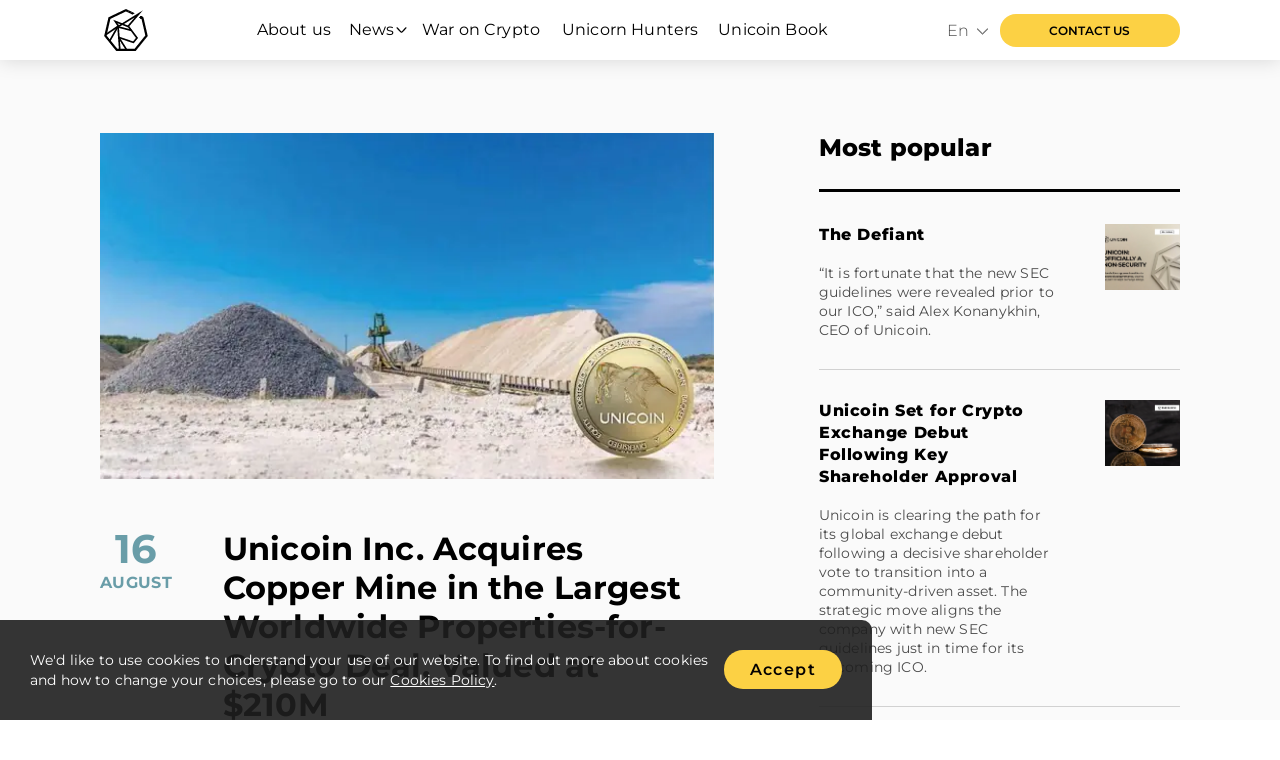

--- FILE ---
content_type: text/html; charset=utf-8
request_url: https://unicoin.com/news/unicoin-inc-acquires-copper-mine-in-the-largest-worldwide-properties-for-crypto-deal-valued-at-two-hundred-ten-m
body_size: 25892
content:
<!DOCTYPE html><html lang="en"><head><meta charSet="utf-8"/><meta name="theme-color" content="#ffffff"/><meta name="viewport" content="initial-scale=1, width=device-width"/><link rel="alternate" href="https://unicoin.com/news/unicoin-inc-acquires-copper-mine-in-the-largest-worldwide-properties-for-crypto-deal-valued-at-two-hundred-ten-m" hrefLang="x-default"/><link rel="alternate" href="https://unicoin.com/news/unicoin-inc-acquires-copper-mine-in-the-largest-worldwide-properties-for-crypto-deal-valued-at-two-hundred-ten-m" hrefLang="en"/><link rel="alternate" href="https://unicoin.com/es/news/unicoin-inc-acquires-copper-mine-in-the-largest-worldwide-properties-for-crypto-deal-valued-at-two-hundred-ten-m" hrefLang="es"/><link rel="alternate" href="https://unicoin.com/pt/news/unicoin-inc-acquires-copper-mine-in-the-largest-worldwide-properties-for-crypto-deal-valued-at-two-hundred-ten-m" hrefLang="pt"/><link rel="apple-touch-icon" sizes="120x120" href="/favicon/apple-touch-icon-dark.png" media="(prefers-color-scheme: dark)"/><link rel="icon" type="image/png" sizes="48x48" href="/favicon/favicon-dark.png" media="(prefers-color-scheme: dark)"/><link rel="apple-touch-icon" sizes="120x120" href="/favicon/apple-touch-icon.png" media="(prefers-color-scheme: light)"/><link rel="icon" type="image/png" sizes="32x32" href="/favicon/application-unicoin-32x32.png" media="(prefers-color-scheme: light)"/><link rel="icon" type="image/png" sizes="16x16" href="/favicon/application-unicoin-16x16.png" media="(prefers-color-scheme: light)"/><link rel="manifest" href="/favicon/site.webmanifest"/><link rel="mask-icon" href="/favicon/safari-pinned-tab.svg" color="#000000" media="(prefers-color-scheme: dark)"/><link rel="mask-icon" href="/favicon/safari-pinned-tab.svg" color="#000000" media="(prefers-color-scheme: light)"/><link rel="shortcut icon" href="/favicon/favicon-dark.ico" media="(prefers-color-scheme: dark)"/><link rel="shortcut icon" href="/favicon/favicon.ico" media="(prefers-color-scheme: light)"/><link rel="manifest" href="/favicon/site.webmanifest"/><meta name="apple-mobile-web-app-title" content="Unicoin"/><meta name="application-name" content="Unicoin"/><meta name="msapplication-TileColor" content="#b89462"/><meta name="msapplication-config" content="/favicon/browserconfig.xml"/><link rel="preload" as="image" imageSrcSet="/images/main/unicoin-logo-new.svg 128w, /images/main/unicoin-logo-new.svg 256w, /images/main/unicoin-logo-new.svg 384w, /images/main/unicoin-logo-new.svg 640w, /images/main/unicoin-logo-new.svg 750w, /images/main/unicoin-logo-new.svg 828w, /images/main/unicoin-logo-new.svg 1080w, /images/main/unicoin-logo-new.svg 1200w, /images/main/unicoin-logo-new.svg 1920w, /images/main/unicoin-logo-new.svg 2048w, /images/main/unicoin-logo-new.svg 3840w" imageSizes="20vw"/><link rel="preload" as="image" imageSrcSet="/images/main/unicoin-foundation-logo.svg 256w, /images/main/unicoin-foundation-logo.svg 384w, /images/main/unicoin-foundation-logo.svg 640w, /images/main/unicoin-foundation-logo.svg 750w, /images/main/unicoin-foundation-logo.svg 828w, /images/main/unicoin-foundation-logo.svg 1080w, /images/main/unicoin-foundation-logo.svg 1200w, /images/main/unicoin-foundation-logo.svg 1920w, /images/main/unicoin-foundation-logo.svg 2048w, /images/main/unicoin-foundation-logo.svg 3840w" imageSizes="30vw"/><title>Unicoin Inc. Acquires Copper Mine in the Largest Worldwide Properties-for-Crypto Deal, Valued at $210M</title><meta name="title" content="Unicoin Inc. Acquires Copper Mine in the Largest Worldwide Properties-for-Crypto Deal, Valued at $210M"/><meta property="og:title" content="Unicoin Inc. Acquires Copper Mine in the Largest Worldwide Properties-for-Crypto Deal, Valued at $210M"/><meta property="twitter:title" content="Unicoin Inc. Acquires Copper Mine in the Largest Worldwide Properties-for-Crypto Deal, Valued at $210M"/><meta name="description" content="Unicoin announced that it signed an agreement with Electroquímica Del Neuquen S.A., to acquire the rights to explore and exploit mineral rights located in Argentina, primarily copper."/><meta property="og:description" content="Unicoin announced that it signed an agreement with Electroquímica Del Neuquen S.A., to acquire the rights to explore and exploit mineral rights located in Argentina, primarily copper."/><meta property="twitter:description" content="Unicoin announced that it signed an agreement with Electroquímica Del Neuquen S.A., to acquire the rights to explore and exploit mineral rights located in Argentina, primarily copper."/><meta itemProp="image" content="https://api.unicorns.news/img/news/index/unicoin-inc-acquires-copper-mine-in-the-largest-worldwide-properties-for-crypto-deal-valued-at-two-hundred-ten-m/unicoin-inc-acquires-copper-mine-in-the-largest-worldwide-properties-for-crypto-deal-valued-at-two-hundred-ten-m-lg.webp"/><meta property="og:image" content="https://api.unicorns.news/img/news/index/unicoin-inc-acquires-copper-mine-in-the-largest-worldwide-properties-for-crypto-deal-valued-at-two-hundred-ten-m/unicoin-inc-acquires-copper-mine-in-the-largest-worldwide-properties-for-crypto-deal-valued-at-two-hundred-ten-m-lg.webp"/><meta property="twitter:image" content="https://api.unicorns.news/img/news/index/unicoin-inc-acquires-copper-mine-in-the-largest-worldwide-properties-for-crypto-deal-valued-at-two-hundred-ten-m/unicoin-inc-acquires-copper-mine-in-the-largest-worldwide-properties-for-crypto-deal-valued-at-two-hundred-ten-m-lg.webp"/><meta property="twitter:card" content="summary_large_image"/><meta name="next-head-count" content="35"/><link rel="preconnect" href="https://fonts.googleapis.com"/><link rel="preload" href="/_next/static/css/eb5233bf57ddade4.css" as="style"/><link rel="stylesheet" href="/_next/static/css/eb5233bf57ddade4.css" data-n-g=""/><noscript data-n-css=""></noscript><script defer="" nomodule="" src="/_next/static/chunks/polyfills-5cd94c89d3acac5f.js"></script><script src="/_next/static/chunks/webpack-b1e2cd8a32f0039c.js" defer=""></script><script src="/_next/static/chunks/framework-5faa9168bce2bb0a.js" defer=""></script><script src="/_next/static/chunks/main-fede45229d57760e.js" defer=""></script><script src="/_next/static/chunks/pages/_app-7262d9a6c30aa686.js" defer=""></script><script src="/_next/static/chunks/4478-5b9c3e873657e724.js" defer=""></script><script src="/_next/static/chunks/8253-c315ddd220ee9d3b.js" defer=""></script><script src="/_next/static/chunks/pages/news/%5Bslug%5D-52c734a8362e91f0.js" defer=""></script><script src="/_next/static/FObEGx4-jx3DmnjLAZtIL/_buildManifest.js" defer=""></script><script src="/_next/static/FObEGx4-jx3DmnjLAZtIL/_ssgManifest.js" defer=""></script><script src="/_next/static/FObEGx4-jx3DmnjLAZtIL/_middlewareManifest.js" defer=""></script><style data-emotion="tss 12ci4y5-root feb1b7-headerWrapper rgywbv-headerNavigationMenu 1fxlv7p-headerMenuList vipry1-headerMenuItem 1kca9p0-headerLogoLink 1ramp0c-headerBurgerMenuButton rv15wi-root-headerRoot 114ht13-contentWrapper-headerContent ef94ia-fadeDropdownButtonArrow 1d4dbqb-fadeDropdownButtonRoot-headerNewsButton-headerMenuItem 4pkazp-fadeDropdownRoot xfwlvi-fadeRoot 1edz7zg-fadeChild 1hpe0c1-fadeRoot-fadeDropdownWrapper-fadeDropdownButtonMenu ci10bj-languageSelectorRoot-headerLanguageSelector 62domv-newsDetailsMainImage 1l6uawr-newsDetailsContainer 1c5ouws-newsDetailsArticleContent kdr0pr-newsDetailsNewsActions 7elq1j-root-newsDetailsRoot 1gaheu5-contentWrapper-newsDetailsContent 3c9yc0-articleHeaderRoot 1q8yk0-articleHeaderDate bzphh6-articleHeaderTitle 1wkwqiy-articleHeaderMessage k2tjx-contentTextElement aijyaq-yellowButtonRoot 1yh21v2-yellowButtonContent 16klwb5-joinCommunityTitle ry6wjh-joinCommunityImage 152hnrv-root-joinCommunityRoot ld1m2j-contentWrapper-joinCommunityContent 1lmckql-footerContentWrapper 1cpj73i-footerLeftBlock ecte2o-footerSec 1ome0m3-footerRisks 1jwxvpu-footerLinks 8yqj8z-footerLinksItemWrapper ful7yn-footerRightBlock 1o5joaw-footerLogoWrapper kzmyjj-footerCopyright 5dfuzp-contactBlockLeftBlock eh3qhb-contactBlockTitle 1lmdc6s-contactBlockHelpCenter udhz09-contactBlockAddress qmbvsr-contactBlockRightBlock 163xkek-contactBlockFormTitle wu9knp-root-contactBlockRoot 1eukbwr-contentWrapper-contactBlockContent o7v3vb-subscribeFormSuccessMessage 15qi3q-formInputContainer 5pf6xb-formInput nyfiou-subscribeFormRoot-contactBlockSubscribeForm yuh4tb-fadeRoot-subscribeFormSuccessMessageWrapper 13ufc5b-fadeChild-subscribeFormItemFade vdjz2f-yellowButtonRoot-formButton 1oqiuz3-root-contactBlockSocialLinks 13d83hr-root-footerRoot 12uj1xk-contentWrapper-footerContent mnxmcd-cookiesBannerRoot 1ftc218-cookiesBannerText 1pmginy-yellowButtonRoot-cookiesBannerAcceptButton">.tss-12ci4y5-root{min-height:100vh;display:-webkit-box;display:-webkit-flex;display:-ms-flexbox;display:flex;-webkit-flex-direction:column;-ms-flex-direction:column;flex-direction:column;}.tss-12ci4y5-root.withSticky main{overflow:unset;}.tss-12ci4y5-root.withoutHeader header,.tss-12ci4y5-root.withoutHeader>.PrivateSwipeArea-root{display:none;}.tss-12ci4y5-root.withoutHeader main{padding-top:0;}.tss-12ci4y5-root main{padding-top:60px;-webkit-flex:1;-ms-flex:1;flex:1;overflow:hidden;}.tss-feb1b7-headerWrapper{position:fixed;top:0;width:100%;height:60px;background:#FFFFFF;box-shadow:0px 0px 20px 0px rgba(0, 0, 0, 0.15);z-index:110;}.tss-rgywbv-headerNavigationMenu{display:-webkit-box;display:-webkit-flex;display:-ms-flexbox;display:flex;-webkit-align-items:center;-webkit-box-align:center;-ms-flex-align:center;align-items:center;}@media (max-width:949.95px){.tss-rgywbv-headerNavigationMenu{display:none;}}.tss-1fxlv7p-headerMenuList{display:-webkit-box;display:-webkit-flex;display:-ms-flexbox;display:flex;}.tss-1fxlv7p-headerMenuList>li:nth-of-type(1){-webkit-order:1;-ms-flex-order:1;order:1;}.tss-1fxlv7p-headerMenuList>li:nth-of-type(2){-webkit-order:3;-ms-flex-order:3;order:3;}.tss-1fxlv7p-headerMenuList>li:nth-of-type(3){-webkit-order:4;-ms-flex-order:4;order:4;}.tss-1fxlv7p-headerMenuList>li:nth-of-type(4){-webkit-order:5;-ms-flex-order:5;order:5;}.tss-vipry1-headerMenuItem{display:-webkit-box;display:-webkit-flex;display:-ms-flexbox;display:flex;-webkit-align-items:center;-webkit-box-align:center;-ms-flex-align:center;align-items:center;-webkit-box-pack:center;-ms-flex-pack:center;-webkit-justify-content:center;justify-content:center;font-weight:400;font-size:16px;line-height:12px;text-align:center;text-transform:unset;cursor:pointer;}@media (max-width:1199.95px){.tss-vipry1-headerMenuItem{font-size:14px;}}.tss-vipry1-headerMenuItem a{height:100%;display:grid;place-items:center;-webkit-text-decoration:none;text-decoration:none;}.tss-vipry1-headerMenuItem:hover>a>span,.tss-vipry1-headerMenuItem:hover>span,.tss-vipry1-headerMenuItem.active{font-weight:700;}.tss-vipry1-headerMenuItem:not(:last-child){margin-right:40px;}@media (max-width:1599.95px){.tss-vipry1-headerMenuItem:not(:last-child){margin-right:23px;}}@media (max-width:1399.95px){.tss-vipry1-headerMenuItem:not(:last-child){margin-right:15px;}}.tss-vipry1-headerMenuItem>a>span,.tss-vipry1-headerMenuItem>span[data-text]{display:block;text-align:initial;}.tss-vipry1-headerMenuItem>a>span.active,.tss-vipry1-headerMenuItem>span[data-text].active{font-weight:700;}.tss-vipry1-headerMenuItem>a>span::after,.tss-vipry1-headerMenuItem>span[data-text]::after{content:attr(data-text);height:0;display:block;font-weight:700;color:transparent;visibility:hidden;overflow:hidden;-webkit-user-select:none;-moz-user-select:none;-ms-user-select:none;user-select:none;pointer-events:none;}@media (max-width:1399.95px){.tss-vipry1-headerMenuItem.es,.tss-vipry1-headerMenuItem.pt{font-size:14px;}}@media (max-width:1299.95px){.tss-vipry1-headerMenuItem.es,.tss-vipry1-headerMenuItem.pt{font-size:13px;}}.tss-vipry1-headerMenuItem.es:not(:last-child),.tss-vipry1-headerMenuItem.pt:not(:last-child){margin-right:25px;}@media (max-width:1399.95px){.tss-vipry1-headerMenuItem.es:not(:last-child),.tss-vipry1-headerMenuItem.pt:not(:last-child){margin-right:20px;}}.tss-1kca9p0-headerLogoLink{display:-webkit-box;display:-webkit-flex;display:-ms-flexbox;display:flex;-webkit-align-items:center;-webkit-box-align:center;-ms-flex-align:center;align-items:center;-webkit-column-gap:8px;column-gap:8px;}@media (max-width:991.95px){.tss-1kca9p0-headerLogoLink{-webkit-column-gap:6px;column-gap:6px;}}.tss-1kca9p0-headerLogoLink .mainWrapper{position:relative;display:block;width:52px;height:50px;}@media (max-width:699.95px){.tss-1kca9p0-headerLogoLink .mainWrapper{width:46px;height:44px;}}.tss-1kca9p0-headerLogoLink .textWrapper{position:relative;display:block;width:240px;height:15px;}@media (min-width:950px) and (max-width:1399.95px){.tss-1kca9p0-headerLogoLink .textWrapper{display:none;}}@media (max-width:699.95px){.tss-1kca9p0-headerLogoLink .textWrapper{width:224px;height:14px;}}@media (max-width:339.95px){.tss-1kca9p0-headerLogoLink .textWrapper{display:none;}}.tss-1ramp0c-headerBurgerMenuButton{position:relative;width:28px;height:20px;display:none;-webkit-flex-direction:column;-ms-flex-direction:column;flex-direction:column;-webkit-box-pack:justify;-webkit-justify-content:space-between;justify-content:space-between;font-size:0;color:transparent;background-color:transparent;border:none;outline:none;cursor:pointer;}@media (max-width:949.95px){.tss-1ramp0c-headerBurgerMenuButton{display:-webkit-box;display:-webkit-flex;display:-ms-flexbox;display:flex;}}@media (max-width:480.95px){.tss-1ramp0c-headerBurgerMenuButton{width:28px;height:20px;margin-right:0;display:-webkit-box;display:-webkit-flex;display:-ms-flexbox;display:flex;}}.tss-1ramp0c-headerBurgerMenuButton>span{width:28px;height:2px;display:block;background:#000000;}.tss-1ramp0c-headerBurgerMenuButton.close{height:16px;width:16px;display:none;outline:none;background-color:transparent;border:none;cursor:pointer;}@media (max-width:949.95px){.tss-1ramp0c-headerBurgerMenuButton.close{display:block;}}.tss-1ramp0c-headerBurgerMenuButton.close>span{display:none;}.tss-1ramp0c-headerBurgerMenuButton.close::before,.tss-1ramp0c-headerBurgerMenuButton.close::after{content:"";position:absolute;right:0;width:29px;height:2px;background-color:#000000;}.tss-1ramp0c-headerBurgerMenuButton.close::before{top:8px;-webkit-transform:rotate(45deg);-moz-transform:rotate(45deg);-ms-transform:rotate(45deg);transform:rotate(45deg);}.tss-1ramp0c-headerBurgerMenuButton.close::after{top:8px;-webkit-transform:rotate(-45deg);-moz-transform:rotate(-45deg);-ms-transform:rotate(-45deg);transform:rotate(-45deg);}.tss-rv15wi-root-headerRoot{position:relative;width:100%;height:100%;padding:70px 100px;display:-webkit-box;display:-webkit-flex;display:-ms-flexbox;display:flex;-webkit-box-pack:center;-ms-flex-pack:center;-webkit-justify-content:center;justify-content:center;-webkit-align-items:center;-webkit-box-align:center;-ms-flex-align:center;align-items:center;}@media (max-width:1599.95px){.tss-rv15wi-root-headerRoot{padding:50px 100px;}}@media (max-width:1199.95px){.tss-rv15wi-root-headerRoot{padding:40px 50px;}}@media (max-width:768.95px){.tss-rv15wi-root-headerRoot{padding:30px 40px;}}@media (max-width:699.95px){.tss-rv15wi-root-headerRoot{padding:30px 16px;}}@media (max-height: 900px) and (min-width: 1600px){.tss-rv15wi-root-headerRoot{padding:60px 100px;}}.tss-rv15wi-root-headerRoot.fullPaddingTop{padding-top:140px;}@media (max-width:1599.95px){.tss-rv15wi-root-headerRoot.fullPaddingTop{padding-top:100px;}}@media (max-width:1199.95px){.tss-rv15wi-root-headerRoot.fullPaddingTop{padding-top:80px;}}@media (max-width:768.95px){.tss-rv15wi-root-headerRoot.fullPaddingTop{padding-top:60px;}}@media (max-height: 900px) and (min-width: 1200px){.tss-rv15wi-root-headerRoot.fullPaddingTop{padding-top:80px;}}.tss-rv15wi-root-headerRoot.fullPaddingBottom{padding-bottom:140px;}@media (max-width:1599.95px){.tss-rv15wi-root-headerRoot.fullPaddingBottom{padding-bottom:100px;}}@media (max-width:1199.95px){.tss-rv15wi-root-headerRoot.fullPaddingBottom{padding-bottom:80px;}}@media (max-width:768.95px){.tss-rv15wi-root-headerRoot.fullPaddingBottom{padding-bottom:60px;}}@media (max-height: 860px) and (min-width: 1200px){.tss-rv15wi-root-headerRoot.fullPaddingBottom{padding-bottom:80px;}}.tss-rv15wi-root-headerRoot.noPaddingTop{padding-top:0;}.tss-rv15wi-root-headerRoot.noPaddingBottom{padding-bottom:0;}.tss-rv15wi-root-headerRoot.noPaddingsAside{padding-left:0;padding-right:0;}.tss-rv15wi-root-headerRoot.tss-rv15wi-root-headerRoot{width:100%;margin:0 auto;z-index:110;}.tss-114ht13-contentWrapper-headerContent{width:100%;max-width:1673px;max-width:2000px;display:-webkit-box;display:-webkit-flex;display:-ms-flexbox;display:flex;-webkit-box-pack:justify;-webkit-justify-content:space-between;justify-content:space-between;-webkit-align-items:center;-webkit-box-align:center;-ms-flex-align:center;align-items:center;gap:20px;}@media (max-width:480.95px){.tss-114ht13-contentWrapper-headerContent{gap:10px;}}.tss-114ht13-contentWrapper-headerContent .rightPart{display:-webkit-box;display:-webkit-flex;display:-ms-flexbox;display:flex;}.tss-ef94ia-fadeDropdownButtonArrow{height:auto;display:-webkit-box;display:-webkit-flex;display:-ms-flexbox;display:flex;-webkit-transition:-webkit-transform 0.3s;transition:transform 0.3s;}.tss-ef94ia-fadeDropdownButtonArrow.active,.tss-ef94ia-fadeDropdownButtonArrow:is(:hover, :focus-within){-webkit-transform:rotate(180deg);-moz-transform:rotate(180deg);-ms-transform:rotate(180deg);transform:rotate(180deg);}.tss-1d4dbqb-fadeDropdownButtonRoot-headerNewsButton-headerMenuItem{position:relative;width:205px;padding:10px 0;display:-webkit-box;display:-webkit-flex;display:-ms-flexbox;display:flex;-webkit-box-pack:center;-ms-flex-pack:center;-webkit-justify-content:center;justify-content:center;-webkit-align-items:center;-webkit-box-align:center;-ms-flex-align:center;align-items:center;gap:10px;font-weight:700;font-size:16px;line-height:20px;text-transform:uppercase;background-color:#FCD144;position:relative;width:auto;display:-webkit-box;display:-webkit-flex;display:-ms-flexbox;display:flex;gap:4px;-webkit-order:2;-ms-flex-order:2;order:2;color:#000000;background-color:transparent;display:-webkit-box;display:-webkit-flex;display:-ms-flexbox;display:flex;-webkit-align-items:center;-webkit-box-align:center;-ms-flex-align:center;align-items:center;-webkit-box-pack:center;-ms-flex-pack:center;-webkit-justify-content:center;justify-content:center;font-weight:400;font-size:16px;line-height:12px;text-align:center;text-transform:unset;cursor:pointer;}.tss-1d4dbqb-fadeDropdownButtonRoot-headerNewsButton-headerMenuItem.active{background-color:#E7E7E7;}.tss-1d4dbqb-fadeDropdownButtonRoot-headerNewsButton-headerMenuItem.active{background-color:transparent;}.tss-1d4dbqb-fadeDropdownButtonRoot-headerNewsButton-headerMenuItem .headerMenuArrow{-webkit-transition:-webkit-transform 0.3s;transition:transform 0.3s;}.tss-1d4dbqb-fadeDropdownButtonRoot-headerNewsButton-headerMenuItem .headerMenuArrow.active,.tss-1d4dbqb-fadeDropdownButtonRoot-headerNewsButton-headerMenuItem .headerMenuArrow:is(:hover, :focus-within){-webkit-transform:rotate(180deg);-moz-transform:rotate(180deg);-ms-transform:rotate(180deg);transform:rotate(180deg);}.tss-1d4dbqb-fadeDropdownButtonRoot-headerNewsButton-headerMenuItem .dropdownWrapper{left:-12px;width:-webkit-fit-content;width:-moz-fit-content;width:fit-content;-webkit-transform:none;-moz-transform:none;-ms-transform:none;transform:none;}@media (max-width:1199.95px){.tss-1d4dbqb-fadeDropdownButtonRoot-headerNewsButton-headerMenuItem{font-size:14px;}}.tss-1d4dbqb-fadeDropdownButtonRoot-headerNewsButton-headerMenuItem a{height:100%;display:grid;place-items:center;-webkit-text-decoration:none;text-decoration:none;}.tss-1d4dbqb-fadeDropdownButtonRoot-headerNewsButton-headerMenuItem:hover>a>span,.tss-1d4dbqb-fadeDropdownButtonRoot-headerNewsButton-headerMenuItem:hover>span,.tss-1d4dbqb-fadeDropdownButtonRoot-headerNewsButton-headerMenuItem.active{font-weight:700;}.tss-1d4dbqb-fadeDropdownButtonRoot-headerNewsButton-headerMenuItem:not(:last-child){margin-right:40px;}@media (max-width:1599.95px){.tss-1d4dbqb-fadeDropdownButtonRoot-headerNewsButton-headerMenuItem:not(:last-child){margin-right:23px;}}@media (max-width:1399.95px){.tss-1d4dbqb-fadeDropdownButtonRoot-headerNewsButton-headerMenuItem:not(:last-child){margin-right:15px;}}.tss-1d4dbqb-fadeDropdownButtonRoot-headerNewsButton-headerMenuItem>a>span,.tss-1d4dbqb-fadeDropdownButtonRoot-headerNewsButton-headerMenuItem>span[data-text]{display:block;text-align:initial;}.tss-1d4dbqb-fadeDropdownButtonRoot-headerNewsButton-headerMenuItem>a>span.active,.tss-1d4dbqb-fadeDropdownButtonRoot-headerNewsButton-headerMenuItem>span[data-text].active{font-weight:700;}.tss-1d4dbqb-fadeDropdownButtonRoot-headerNewsButton-headerMenuItem>a>span::after,.tss-1d4dbqb-fadeDropdownButtonRoot-headerNewsButton-headerMenuItem>span[data-text]::after{content:attr(data-text);height:0;display:block;font-weight:700;color:transparent;visibility:hidden;overflow:hidden;-webkit-user-select:none;-moz-user-select:none;-ms-user-select:none;user-select:none;pointer-events:none;}@media (max-width:1399.95px){.tss-1d4dbqb-fadeDropdownButtonRoot-headerNewsButton-headerMenuItem.es,.tss-1d4dbqb-fadeDropdownButtonRoot-headerNewsButton-headerMenuItem.pt{font-size:14px;}}@media (max-width:1299.95px){.tss-1d4dbqb-fadeDropdownButtonRoot-headerNewsButton-headerMenuItem.es,.tss-1d4dbqb-fadeDropdownButtonRoot-headerNewsButton-headerMenuItem.pt{font-size:13px;}}.tss-1d4dbqb-fadeDropdownButtonRoot-headerNewsButton-headerMenuItem.es:not(:last-child),.tss-1d4dbqb-fadeDropdownButtonRoot-headerNewsButton-headerMenuItem.pt:not(:last-child){margin-right:25px;}@media (max-width:1399.95px){.tss-1d4dbqb-fadeDropdownButtonRoot-headerNewsButton-headerMenuItem.es:not(:last-child),.tss-1d4dbqb-fadeDropdownButtonRoot-headerNewsButton-headerMenuItem.pt:not(:last-child){margin-right:20px;}}.tss-4pkazp-fadeDropdownRoot{position:relative;width:100%;display:-webkit-box;display:-webkit-flex;display:-ms-flexbox;display:flex;-webkit-flex-direction:column;-ms-flex-direction:column;flex-direction:column;background:#FFFFFF;}.tss-xfwlvi-fadeRoot{width:100%;}.tss-xfwlvi-fadeRoot.hidden{display:none!important;}.tss-1edz7zg-fadeChild{width:100%;}.tss-1hpe0c1-fadeRoot-fadeDropdownWrapper-fadeDropdownButtonMenu{width:100%;position:absolute;bottom:0;left:50%;width:-webkit-fit-content;width:-moz-fit-content;width:fit-content;height:0;box-shadow:0px 0px 4px rgba(0, 0, 0, 0.1);-webkit-transform:translateX(-50%);-moz-transform:translateX(-50%);-ms-transform:translateX(-50%);transform:translateX(-50%);cursor:default;-webkit-user-select:none;-moz-user-select:none;-ms-user-select:none;user-select:none;z-index:10;width:100%;}.tss-1hpe0c1-fadeRoot-fadeDropdownWrapper-fadeDropdownButtonMenu.hidden{display:none!important;}.tss-ci10bj-languageSelectorRoot-headerLanguageSelector{position:relative;font-size:16px;font-weight:300;color:#FFFFFF;background-color:transparent;margin-right:51px;font-weight:300;font-size:16px;color:#000000;opacity:0.7;}.tss-ci10bj-languageSelectorRoot-headerLanguageSelector:is(:hover)>span::before{-webkit-transform:translateY(-50%) rotate(180deg);-moz-transform:translateY(-50%) rotate(180deg);-ms-transform:translateY(-50%) rotate(180deg);transform:translateY(-50%) rotate(180deg);}.tss-ci10bj-languageSelectorRoot-headerLanguageSelector>span{position:relative;padding-left:10px;display:inline-block;text-transform:capitalize;}.tss-ci10bj-languageSelectorRoot-headerLanguageSelector>span::before{content:"";position:absolute;left:40px;top:50%;width:11px;height:7px;background-image:url(/images/icons/icon-arrow-down-black.svg);background-repeat:no-repeat;-webkit-background-size:cover;background-size:cover;-webkit-transform:translateY(-30%);-moz-transform:translateY(-30%);-ms-transform:translateY(-30%);transform:translateY(-30%);opacity:0.7;-webkit-transition:-webkit-transform 0.3s;transition:transform 0.3s;}@media (max-width:1599.95px){.tss-ci10bj-languageSelectorRoot-headerLanguageSelector{margin-right:31px;}}@media (max-width:949.95px){.tss-ci10bj-languageSelectorRoot-headerLanguageSelector{display:none;}}@media (max-width:1199.95px){.tss-ci10bj-languageSelectorRoot-headerLanguageSelector{font-size:14px;}}.tss-62domv-newsDetailsMainImage{position:relative;width:100%;margin-bottom:50px;overflow:hidden;}@media (max-width:991.95px){.tss-62domv-newsDetailsMainImage{margin-bottom:35px;}}@media (max-width:768.95px){.tss-62domv-newsDetailsMainImage{margin-bottom:24px;}}@media (max-width:699.95px){.tss-62domv-newsDetailsMainImage{width:calc(100% + 32px);margin-bottom:40px;-webkit-transform:translateX(-16px);-moz-transform:translateX(-16px);-ms-transform:translateX(-16px);transform:translateX(-16px);}}.tss-62domv-newsDetailsMainImage>img:first-of-type{position:relative;width:100%;display:block;}.tss-1l6uawr-newsDetailsContainer{width:100%;}.tss-1c5ouws-newsDetailsArticleContent{width:100%;margin-bottom:46px;}@media (max-width:991.95px){.tss-1c5ouws-newsDetailsArticleContent{margin-bottom:50px;}}@media (max-width:768.95px){.tss-1c5ouws-newsDetailsArticleContent{margin-bottom:30px;}}@media (max-width:699.95px){.tss-1c5ouws-newsDetailsArticleContent{margin-bottom:24px;}}.tss-kdr0pr-newsDetailsNewsActions{position:relative;display:-webkit-box;display:-webkit-flex;display:-ms-flexbox;display:flex;-webkit-box-pack:justify;-webkit-justify-content:space-between;justify-content:space-between;-webkit-column-gap:16px;column-gap:16px;}@media (max-width:699.95px){.tss-kdr0pr-newsDetailsNewsActions{margin-bottom:80px;}}.tss-kdr0pr-newsDetailsNewsActions.withoutPrev{-webkit-box-pack:end;-ms-flex-pack:end;-webkit-justify-content:flex-end;justify-content:flex-end;}.tss-kdr0pr-newsDetailsNewsActions.withoutNext{-webkit-box-pack:start;-ms-flex-pack:start;-webkit-justify-content:flex-start;justify-content:flex-start;}.tss-kdr0pr-newsDetailsNewsActions>button{max-width:245px;}@media (max-width:991.95px){.tss-kdr0pr-newsDetailsNewsActions>button{max-width:220px;}}@media (max-width:768.95px){.tss-kdr0pr-newsDetailsNewsActions>button{max-width:136px;}}.tss-kdr0pr-newsDetailsNewsActions>button>span{padding:17px 0;display:-webkit-box;display:-webkit-flex;display:-ms-flexbox;display:flex;-webkit-box-pack:center;-ms-flex-pack:center;-webkit-justify-content:center;justify-content:center;-webkit-align-items:center;-webkit-box-align:center;-ms-flex-align:center;align-items:center;font-weight:700;font-size:16px;letter-spacing:1px;text-transform:uppercase;}@media (max-width:991.95px){.tss-kdr0pr-newsDetailsNewsActions>button>span{padding:15px 0px;font-size:14px;}}@media (max-width:768.95px){.tss-kdr0pr-newsDetailsNewsActions>button>span{padding:12.5px 0px;}}@media (max-width:699.95px){.tss-kdr0pr-newsDetailsNewsActions>button>span{padding:17.5px 0;}}.tss-kdr0pr-newsDetailsNewsActions>button>span .withArrowLeft{margin-left:10px;}.tss-kdr0pr-newsDetailsNewsActions>button>span .withArrowRight{margin-right:10px;}.tss-kdr0pr-newsDetailsNewsActions.es,.tss-kdr0pr-newsDetailsNewsActions.pt{-webkit-column-gap:5px;column-gap:5px;}.tss-kdr0pr-newsDetailsNewsActions.es>button,.tss-kdr0pr-newsDetailsNewsActions.pt>button{max-width:265px;}@media (max-width:991.95px){.tss-kdr0pr-newsDetailsNewsActions.es>button,.tss-kdr0pr-newsDetailsNewsActions.pt>button{max-width:225px;}}@media (max-width:768.95px){.tss-kdr0pr-newsDetailsNewsActions.es>button,.tss-kdr0pr-newsDetailsNewsActions.pt>button{max-width:136px;}}@media (max-width:869.95px){.tss-kdr0pr-newsDetailsNewsActions.es>button>span,.tss-kdr0pr-newsDetailsNewsActions.pt>button>span{font-size:10px;}}@media (max-width:768.95px){.tss-kdr0pr-newsDetailsNewsActions.es>button>span,.tss-kdr0pr-newsDetailsNewsActions.pt>button>span{font-size:14px;}}.tss-7elq1j-root-newsDetailsRoot{position:relative;width:100%;height:100%;padding:70px 100px;display:-webkit-box;display:-webkit-flex;display:-ms-flexbox;display:flex;-webkit-box-pack:center;-ms-flex-pack:center;-webkit-justify-content:center;justify-content:center;-webkit-align-items:center;-webkit-box-align:center;-ms-flex-align:center;align-items:center;}@media (max-width:1599.95px){.tss-7elq1j-root-newsDetailsRoot{padding:50px 100px;}}@media (max-width:1199.95px){.tss-7elq1j-root-newsDetailsRoot{padding:40px 50px;}}@media (max-width:768.95px){.tss-7elq1j-root-newsDetailsRoot{padding:30px 40px;}}@media (max-width:699.95px){.tss-7elq1j-root-newsDetailsRoot{padding:30px 16px;}}@media (max-height: 900px) and (min-width: 1600px){.tss-7elq1j-root-newsDetailsRoot{padding:60px 100px;}}.tss-7elq1j-root-newsDetailsRoot.fullPaddingTop{padding-top:140px;}@media (max-width:1599.95px){.tss-7elq1j-root-newsDetailsRoot.fullPaddingTop{padding-top:100px;}}@media (max-width:1199.95px){.tss-7elq1j-root-newsDetailsRoot.fullPaddingTop{padding-top:80px;}}@media (max-width:768.95px){.tss-7elq1j-root-newsDetailsRoot.fullPaddingTop{padding-top:60px;}}@media (max-height: 900px) and (min-width: 1200px){.tss-7elq1j-root-newsDetailsRoot.fullPaddingTop{padding-top:80px;}}.tss-7elq1j-root-newsDetailsRoot.fullPaddingBottom{padding-bottom:140px;}@media (max-width:1599.95px){.tss-7elq1j-root-newsDetailsRoot.fullPaddingBottom{padding-bottom:100px;}}@media (max-width:1199.95px){.tss-7elq1j-root-newsDetailsRoot.fullPaddingBottom{padding-bottom:80px;}}@media (max-width:768.95px){.tss-7elq1j-root-newsDetailsRoot.fullPaddingBottom{padding-bottom:60px;}}@media (max-height: 860px) and (min-width: 1200px){.tss-7elq1j-root-newsDetailsRoot.fullPaddingBottom{padding-bottom:80px;}}.tss-7elq1j-root-newsDetailsRoot.noPaddingTop{padding-top:0;}.tss-7elq1j-root-newsDetailsRoot.noPaddingBottom{padding-bottom:0;}.tss-7elq1j-root-newsDetailsRoot.noPaddingsAside{padding-left:0;padding-right:0;}.tss-7elq1j-root-newsDetailsRoot.tss-7elq1j-root-newsDetailsRoot{position:relative;padding-top:73px;background:#FAFAFA;}@media (max-width:991.95px){.tss-7elq1j-root-newsDetailsRoot.tss-7elq1j-root-newsDetailsRoot{padding-top:60px;}}@media (max-width:768.95px){.tss-7elq1j-root-newsDetailsRoot.tss-7elq1j-root-newsDetailsRoot{padding-top:40px;}}@media (max-width:699.95px){.tss-7elq1j-root-newsDetailsRoot.tss-7elq1j-root-newsDetailsRoot{padding-top:0;}}.tss-1gaheu5-contentWrapper-newsDetailsContent{width:100%;max-width:1673px;position:relative;margin-bottom:90px;display:grid;grid-template-columns:1.7fr 1fr;-webkit-column-gap:105px;column-gap:105px;}@media (max-width:991.95px){.tss-1gaheu5-contentWrapper-newsDetailsContent{margin-bottom:80px;grid-template-columns:1.643fr 1fr;-webkit-column-gap:67px;column-gap:67px;}}@media (max-width:768.95px){.tss-1gaheu5-contentWrapper-newsDetailsContent{margin-bottom:50px;grid-template-columns:1.65fr 1fr;-webkit-column-gap:50px;column-gap:50px;}}@media (max-width:699.95px){.tss-1gaheu5-contentWrapper-newsDetailsContent{margin-bottom:80px;display:-webkit-box;display:-webkit-flex;display:-ms-flexbox;display:flex;-webkit-flex-direction:column;-ms-flex-direction:column;flex-direction:column;grid-template-columns:unset;-webkit-column-gap:0;column-gap:0;}}.tss-3c9yc0-articleHeaderRoot{position:relative;margin-bottom:40px;display:grid;grid-template-columns:min-content auto;grid-template-areas:'article_date article_title' 'article_date article_message';-webkit-column-gap:51px;column-gap:51px;row-gap:20px;}@media (max-width:991.95px){.tss-3c9yc0-articleHeaderRoot{grid-template-areas:'article_date article_title' 'article_message article_message';-webkit-column-gap:20px;column-gap:20px;}}@media (max-width:768.95px){.tss-3c9yc0-articleHeaderRoot{margin-bottom:30px;-webkit-column-gap:18px;column-gap:18px;}}@media (max-width:699.95px){.tss-3c9yc0-articleHeaderRoot{-webkit-column-gap:15px;column-gap:15px;}}.tss-1q8yk0-articleHeaderDate{position:relative;display:-webkit-box;display:-webkit-flex;display:-ms-flexbox;display:flex;-webkit-flex-direction:column;-ms-flex-direction:column;flex-direction:column;-webkit-align-items:center;-webkit-box-align:center;-ms-flex-align:center;align-items:center;grid-area:article_date;font-weight:700;}.tss-1q8yk0-articleHeaderDate>span{font-size:40px;line-height:39px;letter-spacing:0.02em;color:#699DA8;}@media (max-width:991.95px){.tss-1q8yk0-articleHeaderDate>span{line-height:37px;}}@media (max-width:768.95px){.tss-1q8yk0-articleHeaderDate>span{font-size:30px;line-height:27px;}}@media (max-width:699.95px){.tss-1q8yk0-articleHeaderDate>span{font-size:40px;line-height:37px;}}.tss-1q8yk0-articleHeaderDate>span:first-of-type{margin-bottom:9px;}@media (max-width:768.95px){.tss-1q8yk0-articleHeaderDate>span:first-of-type{margin-bottom:7px;}}@media (max-width:699.95px){.tss-1q8yk0-articleHeaderDate>span:first-of-type{margin-bottom:6px;}}.tss-1q8yk0-articleHeaderDate>span:last-of-type{font-size:16px;line-height:12px;text-transform:uppercase;}@media (max-width:768.95px){.tss-1q8yk0-articleHeaderDate>span:last-of-type{font-size:12px;line-height:10px;}}@media (max-width:699.95px){.tss-1q8yk0-articleHeaderDate>span:last-of-type{font-size:16px;line-height:12px;}}.tss-bzphh6-articleHeaderTitle{position:relative;grid-area:article_title;font-weight:700;font-size:32px;line-height:39px;color:#000000;}@media (max-width:991.95px){.tss-bzphh6-articleHeaderTitle{line-height:37px;}}@media (max-width:768.95px){.tss-bzphh6-articleHeaderTitle{font-size:24px;line-height:27px;}}@media (max-width:699.95px){.tss-bzphh6-articleHeaderTitle{font-size:22px;}}.tss-1wkwqiy-articleHeaderMessage{position:relative;margin-bottom:10px;grid-area:article_message;font-weight:500;font-size:18px;line-height:35px;color:#000000;}@media (max-width:991.95px){.tss-1wkwqiy-articleHeaderMessage{grid-column-start:1;}}@media (max-width:768.95px){.tss-1wkwqiy-articleHeaderMessage{font-size:14px;line-height:26px;}}@media (max-width:699.95px){.tss-1wkwqiy-articleHeaderMessage{line-height:20px;}}.tss-k2tjx-contentTextElement{margin:0 0 30px;font-weight:400;font-size:16px;line-height:30px;letter-spacing:0.02em;}@media (max-width:768.95px){.tss-k2tjx-contentTextElement{font-size:14px;line-height:20px;}}.tss-k2tjx-contentTextElement a{padding-right:5px;font-weight:700;}.tss-aijyaq-yellowButtonRoot{position:relative;max-width:414px;width:100%;text-transform:uppercase;color:#000000;background:none;border:none;border-radius:100px;}@media (max-width:480.95px){.tss-aijyaq-yellowButtonRoot{width:100%;}}.tss-aijyaq-yellowButtonRoot.largeButton{max-width:unset;width:-webkit-fit-content;width:-moz-fit-content;width:fit-content;}.tss-aijyaq-yellowButtonRoot.largeButton span{padding:30px 60px;font-size:clamp(0.875rem, 0.284rem + 1.212vw, 1.375rem);letter-spacing:4.4px;border-radius:100px;}@media (max-width:1399.95px){.tss-aijyaq-yellowButtonRoot.largeButton span{padding:17px 40px;letter-spacing:3.2px;}}@media (max-width:768.95px){.tss-aijyaq-yellowButtonRoot.largeButton span{letter-spacing:2.8px;}}.tss-aijyaq-yellowButtonRoot.largeButton.es span,.tss-aijyaq-yellowButtonRoot.largeButton.pt span{letter-spacing:1px;}.tss-aijyaq-yellowButtonRoot.smallButton span{padding:10px 26px;max-width:180px;width:-webkit-fit-content;width:-moz-fit-content;width:fit-content;font-size:16px;letter-spacing:1.4px;border-radius:100px;}.tss-aijyaq-yellowButtonRoot.disabled{cursor:default;}.tss-aijyaq-yellowButtonRoot.whiteButton span{background:#FFFFFF;border-radius:100px;}.tss-1yh21v2-yellowButtonContent{padding:16.5px;display:block;font-family:Montserrat,sans-serif;font-size:22px;font-weight:600;line-height:normal;letter-spacing:0.2em;text-transform:uppercase;color:#040101;background:#FCD144;border-radius:100px;}@media (max-width:1399.95px){.tss-1yh21v2-yellowButtonContent{padding:20.25px;font-size:16px;}}@media (max-width:768.95px){.tss-1yh21v2-yellowButtonContent{padding:16.5px;font-size:14px;}}.tss-1yh21v2-yellowButtonContent.loader{padding:12.5px 0;display:-webkit-box;display:-webkit-flex;display:-ms-flexbox;display:flex;-webkit-box-pack:center;-ms-flex-pack:center;-webkit-justify-content:center;justify-content:center;-webkit-align-items:center;-webkit-box-align:center;-ms-flex-align:center;align-items:center;}.tss-16klwb5-joinCommunityTitle{position:relative;font-family:Montserrat,sans-serif;font-size:60px;font-weight:700;font-style:normal;line-height:1.2;letter-spacing:-0.32px;text-align:center;white-space:pre-line;color:#FFFFFF;z-index:1;}@media (max-width:1999.95px){.tss-16klwb5-joinCommunityTitle{font-size:3vw;}}@media (max-width:1599.95px){.tss-16klwb5-joinCommunityTitle{font-size:3.47vw;}}@media (max-width:1399.95px){.tss-16klwb5-joinCommunityTitle{font-size:4.17vw;}}@media (max-width:768.95px){.tss-16klwb5-joinCommunityTitle{font-size:4.05vw;}}@media (max-width:699.95px){.tss-16klwb5-joinCommunityTitle{font-size:24px;}}@media (max-width:480.95px){.tss-16klwb5-joinCommunityTitle{max-width:270px;margin-inline:auto;}}.tss-ry6wjh-joinCommunityImage{position:relative;object-fit:cover;z-index:-1;}.tss-152hnrv-root-joinCommunityRoot{position:relative;width:100%;height:100%;padding:70px 100px;display:-webkit-box;display:-webkit-flex;display:-ms-flexbox;display:flex;-webkit-box-pack:center;-ms-flex-pack:center;-webkit-justify-content:center;justify-content:center;-webkit-align-items:center;-webkit-box-align:center;-ms-flex-align:center;align-items:center;}@media (max-width:1599.95px){.tss-152hnrv-root-joinCommunityRoot{padding:50px 100px;}}@media (max-width:1199.95px){.tss-152hnrv-root-joinCommunityRoot{padding:40px 50px;}}@media (max-width:768.95px){.tss-152hnrv-root-joinCommunityRoot{padding:30px 40px;}}@media (max-width:699.95px){.tss-152hnrv-root-joinCommunityRoot{padding:30px 16px;}}@media (max-height: 900px) and (min-width: 1600px){.tss-152hnrv-root-joinCommunityRoot{padding:60px 100px;}}.tss-152hnrv-root-joinCommunityRoot.fullPaddingTop{padding-top:140px;}@media (max-width:1599.95px){.tss-152hnrv-root-joinCommunityRoot.fullPaddingTop{padding-top:100px;}}@media (max-width:1199.95px){.tss-152hnrv-root-joinCommunityRoot.fullPaddingTop{padding-top:80px;}}@media (max-width:768.95px){.tss-152hnrv-root-joinCommunityRoot.fullPaddingTop{padding-top:60px;}}@media (max-height: 900px) and (min-width: 1200px){.tss-152hnrv-root-joinCommunityRoot.fullPaddingTop{padding-top:80px;}}.tss-152hnrv-root-joinCommunityRoot.fullPaddingBottom{padding-bottom:140px;}@media (max-width:1599.95px){.tss-152hnrv-root-joinCommunityRoot.fullPaddingBottom{padding-bottom:100px;}}@media (max-width:1199.95px){.tss-152hnrv-root-joinCommunityRoot.fullPaddingBottom{padding-bottom:80px;}}@media (max-width:768.95px){.tss-152hnrv-root-joinCommunityRoot.fullPaddingBottom{padding-bottom:60px;}}@media (max-height: 860px) and (min-width: 1200px){.tss-152hnrv-root-joinCommunityRoot.fullPaddingBottom{padding-bottom:80px;}}.tss-152hnrv-root-joinCommunityRoot.noPaddingTop{padding-top:0;}.tss-152hnrv-root-joinCommunityRoot.noPaddingBottom{padding-bottom:0;}.tss-152hnrv-root-joinCommunityRoot.noPaddingsAside{padding-left:0;padding-right:0;}.tss-152hnrv-root-joinCommunityRoot.tss-152hnrv-root-joinCommunityRoot{padding:0;}.tss-ld1m2j-contentWrapper-joinCommunityContent{width:100%;max-width:1673px;position:relative;max-width:100%;min-height:380px;padding:70px 100px;display:-webkit-box;display:-webkit-flex;display:-ms-flexbox;display:flex;-webkit-flex-direction:column;-ms-flex-direction:column;flex-direction:column;-webkit-box-pack:center;-ms-flex-pack:center;-webkit-justify-content:center;justify-content:center;-webkit-align-items:center;-webkit-box-align:center;-ms-flex-align:center;align-items:center;}@media (max-width:1599.95px){.tss-ld1m2j-contentWrapper-joinCommunityContent{min-height:340px;padding:50px 100px;}}@media (max-width:1199.95px){.tss-ld1m2j-contentWrapper-joinCommunityContent{min-height:290px;padding:40px 50px;}}@media (max-width:768.95px){.tss-ld1m2j-contentWrapper-joinCommunityContent{min-height:200px;padding:30px 40px;}}@media (max-width:480.95px){.tss-ld1m2j-contentWrapper-joinCommunityContent{min-height:150px;padding:20px 16px;}}.tss-1lmckql-footerContentWrapper{display:-webkit-box;display:-webkit-flex;display:-ms-flexbox;display:flex;-webkit-box-pack:justify;-webkit-justify-content:space-between;justify-content:space-between;gap:120px;}@media (max-width:699.95px){.tss-1lmckql-footerContentWrapper{-webkit-flex-direction:column-reverse;-ms-flex-direction:column-reverse;flex-direction:column-reverse;gap:0;}}.tss-1cpj73i-footerLeftBlock{font-size:clamp(0.75rem, 0.455rem + 0.606vw, 1rem);letter-spacing:0;color:#000000;}@media (max-width:699.95px){.tss-1cpj73i-footerLeftBlock{margin-top:30px;}}@media (max-width:1699.95px){.tss-1cpj73i-footerLeftBlock.es>ul{max-width:600px;margin-top:30px;gap:30px;-webkit-flex:1 1 calc(33.33% - 10px);-ms-flex:1 1 calc(33.33% - 10px);flex:1 1 calc(33.33% - 10px);-webkit-column-gap:30px;column-gap:30px;}}@media (max-width:991.95px){.tss-1cpj73i-footerLeftBlock.es>ul{max-width:700px;-webkit-flex:1 1 calc(50% - 5px);-ms-flex:1 1 calc(50% - 5px);flex:1 1 calc(50% - 5px);}}@media (max-width:485.95px){.tss-1cpj73i-footerLeftBlock.es>ul{-webkit-flex-direction:column;-ms-flex-direction:column;flex-direction:column;}}@media (max-width:1599.95px){.tss-1cpj73i-footerLeftBlock.pt>ul{max-width:600px;-webkit-flex:1 1 calc(33.33% - 10px);-ms-flex:1 1 calc(33.33% - 10px);flex:1 1 calc(33.33% - 10px);-webkit-column-gap:30px;column-gap:30px;gap:30px;}}@media (max-width:991.95px){.tss-1cpj73i-footerLeftBlock.pt>ul{max-width:700px;-webkit-flex:1 1 calc(50% - 5px);-ms-flex:1 1 calc(50% - 5px);flex:1 1 calc(50% - 5px);}}@media (max-width:699.95px){.tss-1cpj73i-footerLeftBlock.pt>ul{max-width:650px;-webkit-flex:1 1 calc(33.33% - 10px);-ms-flex:1 1 calc(33.33% - 10px);flex:1 1 calc(33.33% - 10px);}}@media (max-width:485.95px){.tss-1cpj73i-footerLeftBlock.pt>ul{-webkit-flex-direction:column;-ms-flex-direction:column;flex-direction:column;}}.tss-ecte2o-footerSec a{font-weight:700;text-decoration-color:#000000;-webkit-text-decoration:underline;text-decoration:underline;text-decoration-thickness:1px;}.tss-ecte2o-footerSec a:hover{cursor:pointer;text-decoration-color:transparent;}.tss-1ome0m3-footerRisks{max-width:755px;margin-top:110px;}@media (max-width:1199.95px){.tss-1ome0m3-footerRisks{max-width:450px;margin-top:80px;}}@media (max-width:768.95px){.tss-1ome0m3-footerRisks{margin-top:60px;}}@media (max-width:699.95px){.tss-1ome0m3-footerRisks{max-width:100%;}}.tss-1jwxvpu-footerLinks{margin-top:45px;display:-webkit-box;display:-webkit-flex;display:-ms-flexbox;display:flex;-webkit-box-flex-wrap:wrap;-webkit-flex-wrap:wrap;-ms-flex-wrap:wrap;flex-wrap:wrap;gap:24px;}@media (max-width:1399.95px){.tss-1jwxvpu-footerLinks{gap:14px;font-size:12px;}}@media (max-width:959.95px){.tss-1jwxvpu-footerLinks{gap:10px;font-size:10px;}}@media (max-width:1199.95px){.tss-1jwxvpu-footerLinks{margin-top:30px;-webkit-flex:1 1 calc(33.33% - 10px);-ms-flex:1 1 calc(33.33% - 10px);flex:1 1 calc(33.33% - 10px);}}@media (max-width:699.95px){.tss-1jwxvpu-footerLinks{margin-top:30px;max-width:100%;-webkit-box-pack:center;-ms-flex-pack:center;-webkit-justify-content:center;justify-content:center;-webkit-box-flex-wrap:wrap;-webkit-flex-wrap:wrap;-ms-flex-wrap:wrap;flex-wrap:wrap;gap:20px 16px;font-size:12px;}}.tss-8yqj8z-footerLinksItemWrapper{width:-webkit-max-content;width:-moz-max-content;width:max-content;}.tss-8yqj8z-footerLinksItemWrapper a{font-family:Inter,sans-serif;letter-spacing:0;-webkit-text-decoration:underline;text-decoration:underline;text-decoration-color:#000000;text-decoration-thickness:1px;}.tss-8yqj8z-footerLinksItemWrapper a:hover{text-decoration-color:transparent;}.tss-ful7yn-footerRightBlock{width:-webkit-max-content;width:-moz-max-content;width:max-content;display:-webkit-box;display:-webkit-flex;display:-ms-flexbox;display:flex;-webkit-flex-direction:column;-ms-flex-direction:column;flex-direction:column;-webkit-box-pack:justify;-webkit-justify-content:space-between;justify-content:space-between;letter-spacing:0;}.tss-1o5joaw-footerLogoWrapper{width:clamp(12.813rem, 6.813rem + 10vw, 15.813rem);height:auto;margin-left:auto;}@media (max-width:959.95px){.tss-1o5joaw-footerLogoWrapper{width:clamp(10.25rem, 1.631rem + 18.636vw, 12.813rem);}}@media (max-width:480.95px){.tss-1o5joaw-footerLogoWrapper{margin-right:auto;}}.tss-kzmyjj-footerCopyright{width:-webkit-max-content;width:-moz-max-content;width:max-content;font-family:Inter,sans-serif;font-weight:600;text-align:right;}@media (max-width:1399.95px){.tss-kzmyjj-footerCopyright{font-size:14px;}}@media (min-width:960px) and (max-width:1082.95px){.tss-kzmyjj-footerCopyright{margin-bottom:30px;}}@media (max-width:959.95px){.tss-kzmyjj-footerCopyright{font-size:10px;}}@media (min-width:700px) and (max-width:903.95px){.tss-kzmyjj-footerCopyright{margin-bottom:24px;}}@media (max-width:699.95px){.tss-kzmyjj-footerCopyright{display:none;}}.tss-kzmyjj-footerCopyright.mobile{width:100%;margin-top:40px;display:none;text-align:center;}@media (max-width:699.95px){.tss-kzmyjj-footerCopyright.mobile{display:inline-block;}}.tss-5dfuzp-contactBlockLeftBlock{display:-webkit-box;display:-webkit-flex;display:-ms-flexbox;display:flex;-webkit-flex-direction:column;-ms-flex-direction:column;flex-direction:column;font-size:clamp(0.75rem, 0.455rem + 0.606vw, 1rem);color:#000000;white-space:pre-line;}.tss-eh3qhb-contactBlockTitle{font-size:36px;font-weight:700;line-height:40px;letter-spacing:0;}@media (max-width:1399.95px){.tss-eh3qhb-contactBlockTitle{font-size:2.4vw;}}@media (max-width:768.95px){.tss-eh3qhb-contactBlockTitle{font-size:2.7vw;line-height:1.2;}}@media (max-width:699.95px){.tss-eh3qhb-contactBlockTitle{font-size:22px;line-height:26px;letter-spacing:-0.01em;}}.tss-1lmdc6s-contactBlockHelpCenter{max-width:500px;margin-top:30px;font-size:21px;font-weight:500;line-height:1.62;letter-spacing:0.63px;}@media (max-width:1199.95px){.tss-1lmdc6s-contactBlockHelpCenter{margin-top:20px;font-size:1.88vw;line-height:1.67;letter-spacing:0.54px;}}@media (max-width:768.95px){.tss-1lmdc6s-contactBlockHelpCenter{font-size:14px;line-height:1.43;letter-spacing:0.42px;}}@media (max-width:699.95px){.tss-1lmdc6s-contactBlockHelpCenter{margin-top:16px;font-size:16px;line-height:24px;letter-spacing:0.03em;}}.tss-1lmdc6s-contactBlockHelpCenter a{-webkit-text-decoration:underline;text-decoration:underline;text-decoration-color:transparent;text-decoration-thickness:3px;font-weight:700;}@media (max-width:699.95px){.tss-1lmdc6s-contactBlockHelpCenter a:first-of-type{line-height:30px;}}.tss-1lmdc6s-contactBlockHelpCenter a:hover{cursor:pointer;text-decoration-color:#FCD144;}.tss-udhz09-contactBlockAddress{margin-top:auto;font-size:18px;font-weight:500;line-height:normal;letter-spacing:0.54px;}@media (max-width:1199.95px){.tss-udhz09-contactBlockAddress{font-size:1.67vw;line-height:1.5;letter-spacing:0.48px;}}@media (max-width:768.95px){.tss-udhz09-contactBlockAddress{font-size:12px;letter-spacing:0.36px;}}@media (max-width:699.95px){.tss-udhz09-contactBlockAddress{margin-top:30px;line-height:20px;}}.tss-qmbvsr-contactBlockRightBlock{width:clamp(38.125rem, 19.964rem + 20.179vw, 45.188rem);display:-webkit-box;display:-webkit-flex;display:-ms-flexbox;display:flex;-webkit-flex-direction:column;-ms-flex-direction:column;flex-direction:column;-webkit-box-pack:justify;-webkit-justify-content:space-between;justify-content:space-between;}@media (max-width:1399.95px){.tss-qmbvsr-contactBlockRightBlock{min-width:300px;width:36.15vw;}}@media (max-width:699.95px){.tss-qmbvsr-contactBlockRightBlock{min-width:unset;width:100%;}}.tss-163xkek-contactBlockFormTitle{font-size:36px;font-weight:700;line-height:40px;letter-spacing:0;}@media (max-width:1399.95px){.tss-163xkek-contactBlockFormTitle{font-size:2.4vw;}}@media (max-width:768.95px){.tss-163xkek-contactBlockFormTitle{font-size:2.7vw;line-height:1.2;}}@media (max-width:699.95px){.tss-163xkek-contactBlockFormTitle{font-size:22px;line-height:26px;letter-spacing:-0.01em;}}.tss-wu9knp-root-contactBlockRoot{position:relative;width:100%;height:100%;padding:70px 100px;display:-webkit-box;display:-webkit-flex;display:-ms-flexbox;display:flex;-webkit-box-pack:center;-ms-flex-pack:center;-webkit-justify-content:center;justify-content:center;-webkit-align-items:center;-webkit-box-align:center;-ms-flex-align:center;align-items:center;}@media (max-width:1599.95px){.tss-wu9knp-root-contactBlockRoot{padding:50px 100px;}}@media (max-width:1199.95px){.tss-wu9knp-root-contactBlockRoot{padding:40px 50px;}}@media (max-width:768.95px){.tss-wu9knp-root-contactBlockRoot{padding:30px 40px;}}@media (max-width:699.95px){.tss-wu9knp-root-contactBlockRoot{padding:30px 16px;}}@media (max-height: 900px) and (min-width: 1600px){.tss-wu9knp-root-contactBlockRoot{padding:60px 100px;}}.tss-wu9knp-root-contactBlockRoot.fullPaddingTop{padding-top:140px;}@media (max-width:1599.95px){.tss-wu9knp-root-contactBlockRoot.fullPaddingTop{padding-top:100px;}}@media (max-width:1199.95px){.tss-wu9knp-root-contactBlockRoot.fullPaddingTop{padding-top:80px;}}@media (max-width:768.95px){.tss-wu9knp-root-contactBlockRoot.fullPaddingTop{padding-top:60px;}}@media (max-height: 900px) and (min-width: 1200px){.tss-wu9knp-root-contactBlockRoot.fullPaddingTop{padding-top:80px;}}.tss-wu9knp-root-contactBlockRoot.fullPaddingBottom{padding-bottom:140px;}@media (max-width:1599.95px){.tss-wu9knp-root-contactBlockRoot.fullPaddingBottom{padding-bottom:100px;}}@media (max-width:1199.95px){.tss-wu9knp-root-contactBlockRoot.fullPaddingBottom{padding-bottom:80px;}}@media (max-width:768.95px){.tss-wu9knp-root-contactBlockRoot.fullPaddingBottom{padding-bottom:60px;}}@media (max-height: 860px) and (min-width: 1200px){.tss-wu9knp-root-contactBlockRoot.fullPaddingBottom{padding-bottom:80px;}}.tss-wu9knp-root-contactBlockRoot.noPaddingTop{padding-top:0;}.tss-wu9knp-root-contactBlockRoot.noPaddingBottom{padding-bottom:0;}.tss-wu9knp-root-contactBlockRoot.noPaddingsAside{padding-left:0;padding-right:0;}.tss-wu9knp-root-contactBlockRoot.tss-wu9knp-root-contactBlockRoot{position:relative;padding-top:60px;padding-bottom:60px;font-family:Montserrat,sans-serif;background-color:#FFFFFF;overflow:hidden;}@media (max-width:1399.95px){.tss-wu9knp-root-contactBlockRoot.tss-wu9knp-root-contactBlockRoot{padding-top:50px;padding-bottom:50px;}}@media (max-width:768.95px){.tss-wu9knp-root-contactBlockRoot.tss-wu9knp-root-contactBlockRoot{padding-top:40px;padding-bottom:40px;}}@media (max-width:699.95px){.tss-wu9knp-root-contactBlockRoot.tss-wu9knp-root-contactBlockRoot{padding:40px 16px;}}.tss-1eukbwr-contentWrapper-contactBlockContent{width:100%;max-width:1673px;max-width:2000px;display:-webkit-box;display:-webkit-flex;display:-ms-flexbox;display:flex;-webkit-box-pack:justify;-webkit-justify-content:space-between;justify-content:space-between;gap:50px;}@media (max-width:699.95px){.tss-1eukbwr-contentWrapper-contactBlockContent{-webkit-flex-direction:column;-ms-flex-direction:column;flex-direction:column;gap:30px;}}.tss-o7v3vb-subscribeFormSuccessMessage{font-size:clamp(1.5rem, 0.614rem + 1.818vw, 2.25rem);font-weight:700;}.tss-15qi3q-formInputContainer{position:relative;top:-1px;max-width:294px;width:100%;z-index:1;}@media (max-width:991.95px){.tss-15qi3q-formInputContainer{max-width:255px;}}@media (max-width:768.95px){.tss-15qi3q-formInputContainer{max-width:100%;}}.tss-5pf6xb-formInput{width:100%;height:40px;padding:5px 0px 5px 20px;font-family:Montserrat,sans-serif;font-size:14px;font-weight:400;line-height:30px;color:#FFFFFF;background:transparent;border:1px solid #F2B455;border-image-slice:1;border-image-source:linear-gradient(90deg, #967C42 3.5%, #E5CB9A 46.22%, #AA814E 100%);outline:none;}@media (max-width:768.95px){.tss-5pf6xb-formInput{border-radius:0;}}.tss-5pf6xb-formInput::-webkit-input-placeholder{color:#FFFFFF;}.tss-5pf6xb-formInput::-moz-placeholder{color:#FFFFFF;}.tss-5pf6xb-formInput:-ms-input-placeholder{color:#FFFFFF;}.tss-5pf6xb-formInput::placeholder{color:#FFFFFF;}.tss-nyfiou-subscribeFormRoot-contactBlockSubscribeForm{position:relative;height:-webkit-fit-content;height:-moz-fit-content;height:fit-content;width:100%;display:-webkit-box;display:-webkit-flex;display:-ms-flexbox;display:flex;-webkit-flex-direction:column;-ms-flex-direction:column;flex-direction:column;-webkit-align-items:flex-end;-webkit-box-align:flex-end;-ms-flex-align:flex-end;align-items:flex-end;}@media (max-width:991.95px){.tss-nyfiou-subscribeFormRoot-contactBlockSubscribeForm{margin-left:0;}}@media (max-width:768.95px){.tss-nyfiou-subscribeFormRoot-contactBlockSubscribeForm{padding:15px;}}.tss-nyfiou-subscribeFormRoot-contactBlockSubscribeForm.tss-nyfiou-subscribeFormRoot-contactBlockSubscribeForm{margin-top:30px;width:100%;-webkit-flex-direction:row;-ms-flex-direction:row;flex-direction:row;gap:14px;}@media (max-width:1599.95px){.tss-nyfiou-subscribeFormRoot-contactBlockSubscribeForm.tss-nyfiou-subscribeFormRoot-contactBlockSubscribeForm{gap:10px;}}@media (max-width:1399.95px){.tss-nyfiou-subscribeFormRoot-contactBlockSubscribeForm.tss-nyfiou-subscribeFormRoot-contactBlockSubscribeForm{margin-top:20px;-webkit-flex-direction:column;-ms-flex-direction:column;flex-direction:column;}}@media (max-width:768.95px){.tss-nyfiou-subscribeFormRoot-contactBlockSubscribeForm.tss-nyfiou-subscribeFormRoot-contactBlockSubscribeForm{padding:0;}}.tss-nyfiou-subscribeFormRoot-contactBlockSubscribeForm.tss-nyfiou-subscribeFormRoot-contactBlockSubscribeForm .formInputContainer{top:unset;max-width:467px;width:100%;}@media (max-width:1399.95px){.tss-nyfiou-subscribeFormRoot-contactBlockSubscribeForm.tss-nyfiou-subscribeFormRoot-contactBlockSubscribeForm .formInputContainer{max-width:unset;}}.tss-nyfiou-subscribeFormRoot-contactBlockSubscribeForm.tss-nyfiou-subscribeFormRoot-contactBlockSubscribeForm .formInputContainer input{height:68px;padding-left:30px;font-size:18px;line-height:1;font-weight:500;color:#000000!important;border:none;border-radius:40px;background-color:#F3F3F3;}@media (max-width:1199.95px){.tss-nyfiou-subscribeFormRoot-contactBlockSubscribeForm.tss-nyfiou-subscribeFormRoot-contactBlockSubscribeForm .formInputContainer input{height:50px;font-size:16px;}}@media (max-width:699.95px){.tss-nyfiou-subscribeFormRoot-contactBlockSubscribeForm.tss-nyfiou-subscribeFormRoot-contactBlockSubscribeForm .formInputContainer input{padding-left:20px;padding-right:20px;text-align:center;}}.tss-nyfiou-subscribeFormRoot-contactBlockSubscribeForm.tss-nyfiou-subscribeFormRoot-contactBlockSubscribeForm .formInputContainer input::-webkit-input-placeholder{display:block;font-size:18px;font-weight:500;color:#000000;}.tss-nyfiou-subscribeFormRoot-contactBlockSubscribeForm.tss-nyfiou-subscribeFormRoot-contactBlockSubscribeForm .formInputContainer input::-moz-placeholder{display:block;font-size:18px;font-weight:500;color:#000000;}.tss-nyfiou-subscribeFormRoot-contactBlockSubscribeForm.tss-nyfiou-subscribeFormRoot-contactBlockSubscribeForm .formInputContainer input:-ms-input-placeholder{display:block;font-size:18px;font-weight:500;color:#000000;}.tss-nyfiou-subscribeFormRoot-contactBlockSubscribeForm.tss-nyfiou-subscribeFormRoot-contactBlockSubscribeForm .formInputContainer input::placeholder{display:block;font-size:18px;font-weight:500;color:#000000;}@media (max-width:1199.95px){.tss-nyfiou-subscribeFormRoot-contactBlockSubscribeForm.tss-nyfiou-subscribeFormRoot-contactBlockSubscribeForm .formInputContainer input::-webkit-input-placeholder{font-size:16px;}.tss-nyfiou-subscribeFormRoot-contactBlockSubscribeForm.tss-nyfiou-subscribeFormRoot-contactBlockSubscribeForm .formInputContainer input::-moz-placeholder{font-size:16px;}.tss-nyfiou-subscribeFormRoot-contactBlockSubscribeForm.tss-nyfiou-subscribeFormRoot-contactBlockSubscribeForm .formInputContainer input:-ms-input-placeholder{font-size:16px;}.tss-nyfiou-subscribeFormRoot-contactBlockSubscribeForm.tss-nyfiou-subscribeFormRoot-contactBlockSubscribeForm .formInputContainer input::placeholder{font-size:16px;}}.tss-nyfiou-subscribeFormRoot-contactBlockSubscribeForm.tss-nyfiou-subscribeFormRoot-contactBlockSubscribeForm .formInputContainer input:-webkit-autofill,.tss-nyfiou-subscribeFormRoot-contactBlockSubscribeForm.tss-nyfiou-subscribeFormRoot-contactBlockSubscribeForm .formInputContainer input:-webkit-autofill:focus{color:#000000!important;caret-color:#000000!important;-webkit-text-fill-color:unset;background:unset;}.tss-nyfiou-subscribeFormRoot-contactBlockSubscribeForm.tss-nyfiou-subscribeFormRoot-contactBlockSubscribeForm .formInputContainer input.formInputError{border:1px solid #CE6969;}.tss-nyfiou-subscribeFormRoot-contactBlockSubscribeForm.tss-nyfiou-subscribeFormRoot-contactBlockSubscribeForm .subscribeFormButtonFadeWrapper{max-width:240px;}@media (max-width:1399.95px){.tss-nyfiou-subscribeFormRoot-contactBlockSubscribeForm.tss-nyfiou-subscribeFormRoot-contactBlockSubscribeForm .subscribeFormButtonFadeWrapper{max-width:unset;}}@media (max-width:991.95px){.tss-nyfiou-subscribeFormRoot-contactBlockSubscribeForm.tss-nyfiou-subscribeFormRoot-contactBlockSubscribeForm .subscribeFormButtonFadeWrapper{max-width:667px;}}.tss-nyfiou-subscribeFormRoot-contactBlockSubscribeForm.tss-nyfiou-subscribeFormRoot-contactBlockSubscribeForm .formButton{top:unset;max-width:unset;height:68px;padding:0;border:none;}@media (max-width:1199.95px){.tss-nyfiou-subscribeFormRoot-contactBlockSubscribeForm.tss-nyfiou-subscribeFormRoot-contactBlockSubscribeForm .formButton{width:100%;height:50px;}}.tss-nyfiou-subscribeFormRoot-contactBlockSubscribeForm.tss-nyfiou-subscribeFormRoot-contactBlockSubscribeForm .formButton span{height:100%;display:grid;place-items:center;font-size:18px;line-height:normal;letter-spacing:3.6px;}@media (max-width:1199.95px){.tss-nyfiou-subscribeFormRoot-contactBlockSubscribeForm.tss-nyfiou-subscribeFormRoot-contactBlockSubscribeForm .formButton span{padding:0;display:grid;place-items:center;}}@media (max-width:768.95px){.tss-nyfiou-subscribeFormRoot-contactBlockSubscribeForm.tss-nyfiou-subscribeFormRoot-contactBlockSubscribeForm .formButton span{font-size:14px;letter-spacing:2.8px;}}.tss-nyfiou-subscribeFormRoot-contactBlockSubscribeForm.tss-nyfiou-subscribeFormRoot-contactBlockSubscribeForm .formButton.es span,.tss-nyfiou-subscribeFormRoot-contactBlockSubscribeForm.tss-nyfiou-subscribeFormRoot-contactBlockSubscribeForm .formButton.pt span{letter-spacing:1px;}@media (max-width:1399.95px){.tss-nyfiou-subscribeFormRoot-contactBlockSubscribeForm.tss-nyfiou-subscribeFormRoot-contactBlockSubscribeForm .formInputErrorMessage{top:unset;bottom:100%;}}.tss-yuh4tb-fadeRoot-subscribeFormSuccessMessageWrapper{width:100%;position:absolute;inset:0;display:-webkit-box;display:-webkit-flex;display:-ms-flexbox;display:flex;-webkit-align-items:center;-webkit-box-align:center;-ms-flex-align:center;align-items:center;}.tss-yuh4tb-fadeRoot-subscribeFormSuccessMessageWrapper.hidden{display:none!important;}.tss-13ufc5b-fadeChild-subscribeFormItemFade{width:100%;position:relative;display:-webkit-box;display:-webkit-flex;display:-ms-flexbox;display:flex;-webkit-box-pack:start;-ms-flex-pack:start;-webkit-justify-content:start;justify-content:start;}.tss-vdjz2f-yellowButtonRoot-formButton{position:relative;max-width:414px;width:100%;text-transform:uppercase;color:#000000;background:none;border:none;border-radius:100px;}@media (max-width:480.95px){.tss-vdjz2f-yellowButtonRoot-formButton{width:100%;}}.tss-vdjz2f-yellowButtonRoot-formButton.largeButton{max-width:unset;width:-webkit-fit-content;width:-moz-fit-content;width:fit-content;}.tss-vdjz2f-yellowButtonRoot-formButton.largeButton span{padding:30px 60px;font-size:clamp(0.875rem, 0.284rem + 1.212vw, 1.375rem);letter-spacing:4.4px;border-radius:100px;}@media (max-width:1399.95px){.tss-vdjz2f-yellowButtonRoot-formButton.largeButton span{padding:17px 40px;letter-spacing:3.2px;}}@media (max-width:768.95px){.tss-vdjz2f-yellowButtonRoot-formButton.largeButton span{letter-spacing:2.8px;}}.tss-vdjz2f-yellowButtonRoot-formButton.largeButton.es span,.tss-vdjz2f-yellowButtonRoot-formButton.largeButton.pt span{letter-spacing:1px;}.tss-vdjz2f-yellowButtonRoot-formButton.smallButton span{padding:10px 26px;max-width:180px;width:-webkit-fit-content;width:-moz-fit-content;width:fit-content;font-size:16px;letter-spacing:1.4px;border-radius:100px;}.tss-vdjz2f-yellowButtonRoot-formButton.disabled{cursor:default;}.tss-vdjz2f-yellowButtonRoot-formButton.whiteButton span{background:#FFFFFF;border-radius:100px;}.tss-vdjz2f-yellowButtonRoot-formButton.tss-vdjz2f-yellowButtonRoot-formButton{position:relative;top:-2px;height:60px;max-width:189px;width:100%;padding:10px 0;font-family:Montserrat,sans-serif;font-size:14px;font-weight:400;line-height:30px;text-transform:uppercase;text-align:center;color:#FFFFFF;cursor:pointer;}@media (max-width:991.95px){.tss-vdjz2f-yellowButtonRoot-formButton.tss-vdjz2f-yellowButtonRoot-formButton{height:50px;font-size:12px;}}@media (max-width:768.95px){.tss-vdjz2f-yellowButtonRoot-formButton.tss-vdjz2f-yellowButtonRoot-formButton{max-width:100%;}}.tss-1oqiuz3-root-contactBlockSocialLinks{display:-webkit-box;display:-webkit-flex;display:-ms-flexbox;display:flex;-webkit-box-pack:center;-ms-flex-pack:center;-webkit-justify-content:center;justify-content:center;-webkit-align-items:center;-webkit-box-align:center;-ms-flex-align:center;align-items:center;margin-top:60px;-webkit-box-pack:start;-ms-flex-pack:start;-webkit-justify-content:start;justify-content:start;gap:33px;}.tss-1oqiuz3-root-contactBlockSocialLinks .imageWrapper{position:relative;display:-webkit-box;display:-webkit-flex;display:-ms-flexbox;display:flex;-webkit-align-items:center;-webkit-box-align:center;-ms-flex-align:center;align-items:center;}@media (max-width:1399.95px){.tss-1oqiuz3-root-contactBlockSocialLinks{margin-top:40px;-webkit-box-pack:end;-ms-flex-pack:end;-webkit-justify-content:end;justify-content:end;}}@media (max-width:991.95px){.tss-1oqiuz3-root-contactBlockSocialLinks{gap:30px;}}@media (max-width:768.95px){.tss-1oqiuz3-root-contactBlockSocialLinks{margin-top:30px;gap:24px;}}@media (max-width:699.95px){.tss-1oqiuz3-root-contactBlockSocialLinks{margin-top:40px;width:100%;-webkit-box-pack:center;-ms-flex-pack:center;-webkit-justify-content:center;justify-content:center;gap:50px;}}@media (max-width:480.95px){.tss-1oqiuz3-root-contactBlockSocialLinks{-webkit-box-pack:justify;-webkit-justify-content:space-between;justify-content:space-between;gap:0;}}.tss-1oqiuz3-root-contactBlockSocialLinks .imageWrapper{width:70px;height:auto;aspect-ratio:1/1;}@media (max-width:1399.95px){.tss-1oqiuz3-root-contactBlockSocialLinks .imageWrapper{width:50px;}}@media (min-width:700px) and (max-width:768.95px){.tss-1oqiuz3-root-contactBlockSocialLinks .imageWrapper{width:40px;}}.tss-13d83hr-root-footerRoot{position:relative;width:100%;height:100%;padding:70px 100px;display:-webkit-box;display:-webkit-flex;display:-ms-flexbox;display:flex;-webkit-box-pack:center;-ms-flex-pack:center;-webkit-justify-content:center;justify-content:center;-webkit-align-items:center;-webkit-box-align:center;-ms-flex-align:center;align-items:center;}@media (max-width:1599.95px){.tss-13d83hr-root-footerRoot{padding:50px 100px;}}@media (max-width:1199.95px){.tss-13d83hr-root-footerRoot{padding:40px 50px;}}@media (max-width:768.95px){.tss-13d83hr-root-footerRoot{padding:30px 40px;}}@media (max-width:699.95px){.tss-13d83hr-root-footerRoot{padding:30px 16px;}}@media (max-height: 900px) and (min-width: 1600px){.tss-13d83hr-root-footerRoot{padding:60px 100px;}}.tss-13d83hr-root-footerRoot.fullPaddingTop{padding-top:140px;}@media (max-width:1599.95px){.tss-13d83hr-root-footerRoot.fullPaddingTop{padding-top:100px;}}@media (max-width:1199.95px){.tss-13d83hr-root-footerRoot.fullPaddingTop{padding-top:80px;}}@media (max-width:768.95px){.tss-13d83hr-root-footerRoot.fullPaddingTop{padding-top:60px;}}@media (max-height: 900px) and (min-width: 1200px){.tss-13d83hr-root-footerRoot.fullPaddingTop{padding-top:80px;}}.tss-13d83hr-root-footerRoot.fullPaddingBottom{padding-bottom:140px;}@media (max-width:1599.95px){.tss-13d83hr-root-footerRoot.fullPaddingBottom{padding-bottom:100px;}}@media (max-width:1199.95px){.tss-13d83hr-root-footerRoot.fullPaddingBottom{padding-bottom:80px;}}@media (max-width:768.95px){.tss-13d83hr-root-footerRoot.fullPaddingBottom{padding-bottom:60px;}}@media (max-height: 860px) and (min-width: 1200px){.tss-13d83hr-root-footerRoot.fullPaddingBottom{padding-bottom:80px;}}.tss-13d83hr-root-footerRoot.noPaddingTop{padding-top:0;}.tss-13d83hr-root-footerRoot.noPaddingBottom{padding-bottom:0;}.tss-13d83hr-root-footerRoot.noPaddingsAside{padding-left:0;padding-right:0;}.tss-13d83hr-root-footerRoot.tss-13d83hr-root-footerRoot{position:relative;font-family:Montserrat,sans-serif;background-color:#FCD144;overflow:hidden;}.tss-12uj1xk-contentWrapper-footerContent{width:100%;max-width:1673px;max-width:2000px;}.tss-mnxmcd-cookiesBannerRoot{position:fixed;bottom:0;left:0;max-width:872px;padding:30px;display:none;-webkit-column-gap:30px;column-gap:30px;background:#1E1E1EE6;border-radius:0 10px 0 0;z-index:2000;}@media (max-width:991.95px){.tss-mnxmcd-cookiesBannerRoot{right:0;max-width:100%;border-radius:0;}}@media (max-width:768.95px){.tss-mnxmcd-cookiesBannerRoot{padding:30px 16px;}}@media (max-width:480.95px){.tss-mnxmcd-cookiesBannerRoot{-webkit-flex-direction:column;-ms-flex-direction:column;flex-direction:column;-webkit-column-gap:0;column-gap:0;row-gap:30px;}}.tss-mnxmcd-cookiesBannerRoot.show{display:-webkit-box;display:-webkit-flex;display:-ms-flexbox;display:flex;}.tss-1ftc218-cookiesBannerText{position:relative;font-weight:400;font-size:14px;line-height:20px;color:#FFFFFF;}.tss-1ftc218-cookiesBannerText>a{-webkit-text-decoration:underline;text-decoration:underline;}.tss-1pmginy-yellowButtonRoot-cookiesBannerAcceptButton{position:relative;max-width:414px;width:100%;text-transform:uppercase;color:#000000;background:none;border:none;border-radius:100px;}@media (max-width:480.95px){.tss-1pmginy-yellowButtonRoot-cookiesBannerAcceptButton{width:100%;}}.tss-1pmginy-yellowButtonRoot-cookiesBannerAcceptButton.largeButton{max-width:unset;width:-webkit-fit-content;width:-moz-fit-content;width:fit-content;}.tss-1pmginy-yellowButtonRoot-cookiesBannerAcceptButton.largeButton span{padding:30px 60px;font-size:clamp(0.875rem, 0.284rem + 1.212vw, 1.375rem);letter-spacing:4.4px;border-radius:100px;}@media (max-width:1399.95px){.tss-1pmginy-yellowButtonRoot-cookiesBannerAcceptButton.largeButton span{padding:17px 40px;letter-spacing:3.2px;}}@media (max-width:768.95px){.tss-1pmginy-yellowButtonRoot-cookiesBannerAcceptButton.largeButton span{letter-spacing:2.8px;}}.tss-1pmginy-yellowButtonRoot-cookiesBannerAcceptButton.largeButton.es span,.tss-1pmginy-yellowButtonRoot-cookiesBannerAcceptButton.largeButton.pt span{letter-spacing:1px;}.tss-1pmginy-yellowButtonRoot-cookiesBannerAcceptButton.smallButton span{padding:10px 26px;max-width:180px;width:-webkit-fit-content;width:-moz-fit-content;width:fit-content;font-size:16px;letter-spacing:1.4px;border-radius:100px;}.tss-1pmginy-yellowButtonRoot-cookiesBannerAcceptButton.disabled{cursor:default;}.tss-1pmginy-yellowButtonRoot-cookiesBannerAcceptButton.whiteButton span{background:#FFFFFF;border-radius:100px;}.tss-1pmginy-yellowButtonRoot-cookiesBannerAcceptButton.tss-1pmginy-yellowButtonRoot-cookiesBannerAcceptButton{position:relative;width:-webkit-max-content;width:-moz-max-content;width:max-content;height:35px;font-weight:700;font-size:14px;line-height:17px;}@media (max-width:480.95px){.tss-1pmginy-yellowButtonRoot-cookiesBannerAcceptButton.tss-1pmginy-yellowButtonRoot-cookiesBannerAcceptButton{max-width:100%;}}.tss-1pmginy-yellowButtonRoot-cookiesBannerAcceptButton.tss-1pmginy-yellowButtonRoot-cookiesBannerAcceptButton>span{text-transform:none;}</style></head><body><div id="__next"><style data-emotion="mui-global egwjqj">html{-webkit-font-smoothing:antialiased;-moz-osx-font-smoothing:grayscale;box-sizing:border-box;-webkit-text-size-adjust:100%;}*,*::before,*::after{box-sizing:inherit;}strong,b{font-weight:700;}body{margin:0;color:rgba(0, 0, 0, 0.87);font-family:"Roboto","Helvetica","Arial",sans-serif;font-weight:400;font-size:1rem;line-height:1.5;letter-spacing:0.00938em;background-color:#fff;}@media print{body{background-color:#FFFFFF;}}body::backdrop{background-color:#fff;}body{color:#000000;font-family:Montserrat,sans-serif;isolation:isolate;background-color:#FFFFFF;-webkit-background-size:100%;background-size:100%;background-repeat:no-repeat;}.swiper-horizontal .swiper-pagination-bullets,.swiper-horizontal .swiper-pagination-bullets.swiper-pagination-horizontal{bottom:30px;height:18px;}@media (max-width:991.95px){.swiper-horizontal .swiper-pagination-bullets,.swiper-horizontal .swiper-pagination-bullets.swiper-pagination-horizontal{bottom:20px;}}@media (max-width:339.95px){.swiper-horizontal .swiper-pagination-bullets,.swiper-horizontal .swiper-pagination-bullets.swiper-pagination-horizontal{bottom:17px;}}.swiper-horizontal .swiper-pagination-horizontal.swiper-pagination-bullets .swiper-pagination-bullet{width:9px;height:9px;margin:0 10px;background-color:#FFFFFF;opacity:0.5;}.swiper-horizontal .swiper-pagination-horizontal.swiper-pagination-bullets .swiper-pagination-bullet.swiper-pagination-bullet-active{background-color:#FFFFFF;opacity:1;}a{color:inherit;text-decoration-line:underline;text-decoration-thickness:2px;text-underline-offset:4px;text-decoration-color:#FCD144;-webkit-transition:text-decoration-color .3s ease-in-out;transition:text-decoration-color .3s ease-in-out;}a:is(:hover, :focus-within){text-decoration-color:transparent;}.defaultUnderline{font-weight:700;color:#000000;text-decoration-line:underline;text-decoration-thickness:2px;text-underline-offset:4px;text-decoration-color:#FCD144;-webkit-transition:text-decoration-color 0.3s ease;transition:text-decoration-color 0.3s ease;}.defaultUnderline:focus-within{text-decoration-color:#FCD144;}.defaultUnderline:hover{text-decoration-color:transparent;}.gradientBorder{position:relative;display:block;text-align:center;overflow:hidden;border-radius:50%;}.gradientBorder i{position:absolute;inset:0;padding:1px;-webkit-mask:linear-gradient(#fff 0 0) content-box,linear-gradient(#fff 0 0) padding-box;-webkit-mask-composite:source-out;mask-composite:source-out;-webkit-mask-composite:source-out;border-radius:50%;z-index:-1;}@supports not ((mask-composite: source-out) or (-webkit-mask-composite: source-out)){.gradientBorder i{-webkit-mask-composite:exclude;mask-composite:exclude;}}.gradientBorder i::before{content:"";position:absolute;left:50%;top:50%;width:100%;height:100%;background-image:linear-gradient(142.67deg, rgba(252, 159, 45, 0.2) 18.25%, rgba(255, 255, 255, 0.2) 81.24%);-webkit-transform:translate(-50%, -50%);-moz-transform:translate(-50%, -50%);-ms-transform:translate(-50%, -50%);transform:translate(-50%, -50%);}input::-webkit-input-placeholder{opacity:0.5;}input::-moz-placeholder{opacity:0.5;}input:-ms-input-placeholder{opacity:0.5;}input::placeholder{opacity:0.5;}@media (max-width:991.95px){input::-webkit-input-placeholder{font-size:12px;}input::-moz-placeholder{font-size:12px;}input:-ms-input-placeholder{font-size:12px;}input::placeholder{font-size:12px;}}button{font-family:Montserrat,sans-serif;border:none;-webkit-transition:opacity 0.3s;transition:opacity 0.3s;}button:disabled{opacity:0.5;}.arrowRightAnim span{overflow:unset!important;}.arrowRightAnim img[src="/images/official-coin/gradient-arrow-2.svg"]{-webkit-transition:-webkit-transform 0.5s;transition:transform 0.5s;}.arrowRightAnim:hover img[src="/images/official-coin/gradient-arrow-2.svg"]{-webkit-transform:translateX(13px) scaleX(0.85);-moz-transform:translateX(13px) scaleX(0.85);-ms-transform:translateX(13px) scaleX(0.85);transform:translateX(13px) scaleX(0.85);}.gradientGoldText{padding:1px;display:inline-block;background-image:linear-gradient(257.29deg, #AA814E -0.02%, #E5CB9A 98.88%);-webkit-background-clip:text;-webkit-background-clip:text;background-clip:text;-webkit-clip-path:inset(1px);clip-path:inset(1px);-webkit-text-fill-color:transparent;-webkit-text-fill-color:transparent;text-fill-color:transparent;-webkit-background-size:cover;background-size:cover;letter-spacing:0.02em;}.defaultCorner{position:relative;}.defaultCorner::before{content:"";position:absolute;top:0;right:0;width:130px;height:130px;border-top:solid;border-right:solid;border-width:16px;border-color:#FCD144;-webkit-backface-visibility:hidden;backface-visibility:hidden;}@media (max-width:991.95px){.defaultCorner::before{width:90px;height:90px;border-width:15px;}}@media (max-width:768.95px){.defaultCorner::before{width:70px;height:70px;}}@media (max-width:699.95px){.defaultCorner::before{width:84px;height:84px;border-width:12px;}}@media (max-width:480.95px){.defaultCorner::before{width:60px;height:60px;}}.defaultTextHighlight{background:#FCD144;box-shadow:-10px 0 #FCD144,inset 5em 5em #FCD144;-webkit-box-decoration-break:clone;box-decoration-break:clone;border-radius:2px;}@media (max-width:768.95px){.defaultTextHighlight{box-shadow:-6px 0 #FCD144,inset 5em 5em #FCD144;}}ul,ol{list-style:none;}.submitDataWithPrivacy{display:-webkit-box;display:-webkit-flex;display:-ms-flexbox;display:flex;-webkit-box-pack:justify;-webkit-justify-content:space-between;justify-content:space-between;-webkit-align-items:center;-webkit-box-align:center;-ms-flex-align:center;align-items:center;-webkit-box-flex-wrap:wrap;-webkit-flex-wrap:wrap;-ms-flex-wrap:wrap;flex-wrap:wrap;row-gap:40px;}@media (max-width:768.95px){.submitDataWithPrivacy{row-gap:30px;}}.submitDataWithPrivacyButton{max-width:212px;font-family:Montserrat,sans-serif;font-weight:500;font-size:12px;line-height:15px;text-transform:uppercase;}.submitDataWithPrivacyButton p{line-height:20px;}@media (max-width:1079.95px){.submitDataWithPrivacyButton{max-width:160px;}}@media (max-width:849.95px){.submitDataWithPrivacyButton{max-width:212px;}}@media (max-width:480.95px){.submitDataWithPrivacyButton{max-width:100%;}}@media (max-width:1079.95px){.submitDataWithPrivacyButton.es,.submitDataWithPrivacyButton.pt{max-width:160px;}}@media (max-width:979.95px){.submitDataWithPrivacyButton.es,.submitDataWithPrivacyButton.pt{max-width:212px;}}@media (max-width:480.95px){.submitDataWithPrivacyButton.es,.submitDataWithPrivacyButton.pt{max-width:unset;}}.permissionToEmail{position:relative;padding-top:16px;font-weight:300;font-size:12px;line-height:20px;letter-spacing:0.56px;color:#000000;}.triangles-top-right{position:absolute;top:0;right:0;width:180px;height:180px;z-index:5;}@media (max-width:1399.95px){.triangles-top-right{width:130px;height:130px;right:0;}}@media (max-width:768.95px){.triangles-top-right{width:100px;height:100px;right:0;}}@media (max-width:699.95px){.triangles-top-right{display:none;}}.triangles-top-right::before,.triangles-top-right::after{content:"";position:absolute;top:0;right:0;width:0;height:0;border-style:solid;}.triangles-top-right::after{border-width:0 24px 180px 0;border-color:transparent #FCD144 transparent transparent;}@media (max-width:1399.95px){.triangles-top-right::after{border-width:0 17px 100px 0;}}@media (max-width:768.95px){.triangles-top-right::after{border-width:0 13px 80px 0;}}.triangles-top-right::before{border-width:0 180px 24px 0;border-color:transparent #FCD144 transparent transparent;}@media (max-width:1399.95px){.triangles-top-right::before{border-width:0 100px 17px 0;}}@media (max-width:768.95px){.triangles-top-right::before{border-width:0 80px 13px 0;}}</style><div class="tss-12ci4y5-root"><header class="tss-feb1b7-headerWrapper"><div class="noPaddingTop noPaddingBottom tss-rv15wi-root-headerRoot"><div class="tss-114ht13-contentWrapper-headerContent"><a class="tss-1kca9p0-headerLogoLink" href="/" target="_self" rel=""><span class="mainWrapper"><span style="box-sizing:border-box;display:block;overflow:hidden;width:initial;height:initial;background:none;opacity:1;border:0;margin:0;padding:0;position:absolute;top:0;left:0;bottom:0;right:0"><img alt="Unicoin Foundation Logotype" sizes="20vw" srcSet="/images/main/unicoin-logo-new.svg 128w, /images/main/unicoin-logo-new.svg 256w, /images/main/unicoin-logo-new.svg 384w, /images/main/unicoin-logo-new.svg 640w, /images/main/unicoin-logo-new.svg 750w, /images/main/unicoin-logo-new.svg 828w, /images/main/unicoin-logo-new.svg 1080w, /images/main/unicoin-logo-new.svg 1200w, /images/main/unicoin-logo-new.svg 1920w, /images/main/unicoin-logo-new.svg 2048w, /images/main/unicoin-logo-new.svg 3840w" src="/images/main/unicoin-logo-new.svg" decoding="async" data-nimg="fill" style="position:absolute;top:0;left:0;bottom:0;right:0;box-sizing:border-box;padding:0;border:none;margin:auto;display:block;width:0;height:0;min-width:100%;max-width:100%;min-height:100%;max-height:100%"/></span></span><span class="textWrapper"><span style="box-sizing:border-box;display:block;overflow:hidden;width:initial;height:initial;background:none;opacity:1;border:0;margin:0;padding:0;position:absolute;top:0;left:0;bottom:0;right:0"><img alt="Unicoin Foundation Logotype" sizes="30vw" srcSet="/images/main/unicoin-foundation-logo.svg 256w, /images/main/unicoin-foundation-logo.svg 384w, /images/main/unicoin-foundation-logo.svg 640w, /images/main/unicoin-foundation-logo.svg 750w, /images/main/unicoin-foundation-logo.svg 828w, /images/main/unicoin-foundation-logo.svg 1080w, /images/main/unicoin-foundation-logo.svg 1200w, /images/main/unicoin-foundation-logo.svg 1920w, /images/main/unicoin-foundation-logo.svg 2048w, /images/main/unicoin-foundation-logo.svg 3840w" src="/images/main/unicoin-foundation-logo.svg" decoding="async" data-nimg="fill" style="position:absolute;top:0;left:0;bottom:0;right:0;box-sizing:border-box;padding:0;border:none;margin:auto;display:block;width:0;height:0;min-width:100%;max-width:100%;min-height:100%;max-height:100%"/></span></span></a><nav class="tss-rgywbv-headerNavigationMenu"><ul class="tss-1fxlv7p-headerMenuList"><button class="en tss-1d4dbqb-fadeDropdownButtonRoot-headerNewsButton-headerMenuItem" type="button"><span class="label" data-text="News">News</span><span class="tss-ef94ia-fadeDropdownButtonArrow iconWrapper"><span style="box-sizing:border-box;display:inline-block;overflow:hidden;width:initial;height:initial;background:none;opacity:1;border:0;margin:0;padding:0;position:relative;max-width:100%"><span style="box-sizing:border-box;display:block;width:initial;height:initial;background:none;opacity:1;border:0;margin:0;padding:0;max-width:100%"><img style="display:block;max-width:100%;width:initial;height:initial;background:none;opacity:1;border:0;margin:0;padding:0" alt="" aria-hidden="true" src="data:image/svg+xml,%3csvg%20xmlns=%27http://www.w3.org/2000/svg%27%20version=%271.1%27%20width=%2711%27%20height=%276%27/%3e"/></span><img alt="Dropdown icon" src="[data-uri]" decoding="async" data-nimg="intrinsic" style="position:absolute;top:0;left:0;bottom:0;right:0;box-sizing:border-box;padding:0;border:none;margin:auto;display:block;width:0;height:0;min-width:100%;max-width:100%;min-height:100%;max-height:100%"/><noscript><img alt="Dropdown icon" srcSet="/images/icons/arrow-down-black.svg 1x, /images/icons/arrow-down-black.svg 2x" src="/images/icons/arrow-down-black.svg" decoding="async" data-nimg="intrinsic" style="position:absolute;top:0;left:0;bottom:0;right:0;box-sizing:border-box;padding:0;border:none;margin:auto;display:block;width:0;height:0;min-width:100%;max-width:100%;min-height:100%;max-height:100%" loading="lazy"/></noscript></span></span><div class="dropdownWrapper tss-1hpe0c1-fadeRoot-fadeDropdownWrapper-fadeDropdownButtonMenu"><div class="tss-1edz7zg-fadeChild" style="transition:opacity 500ms, transform 500ms;transform:translateY(0px);opacity:0"><div class="tss-4pkazp-fadeDropdownRoot fadeDropdown-root"></div></div></div></button><li class="tss-vipry1-headerMenuItem en"><a class="" href="/about-us" target="_self" rel=""><span class="" data-text="About us">About us</span></a></li><li class="tss-vipry1-headerMenuItem en"><a class="" href="/war-on-crypto" target="_self" rel=""><span class="" data-text="War on Crypto">War on Crypto</span></a></li><li class="tss-vipry1-headerMenuItem en"><a class="" href="https://unicornhunters.com/" target="_blank" rel="noopener noreferrer "><span class="" data-text="Unicorn Hunters">Unicorn Hunters</span></a></li><li class="tss-vipry1-headerMenuItem en"><a class="" href="/book" target="_self" rel=""><span class="" data-text="Unicoin Book">Unicoin Book</span></a></li></ul></nav><div class="rightPart"><button class="en tss-ci10bj-languageSelectorRoot-headerLanguageSelector" aria-label="Change language"><span>en</span></button><button class="tss-1ramp0c-headerBurgerMenuButton"><span></span><span></span><span></span></button></div></div></div></header><style data-emotion="mui a3xyjy">.mui-a3xyjy{z-index:1200;}</style><main><div class="tss-7elq1j-root-newsDetailsRoot"><div class="tss-1gaheu5-contentWrapper-newsDetailsContent"><div class="tss-1l6uawr-newsDetailsContainer"><div class="tss-62domv-newsDetailsMainImage"><img src="https://api.unicorns.news/img/news/index/unicoin-inc-acquires-copper-mine-in-the-largest-worldwide-properties-for-crypto-deal-valued-at-two-hundred-ten-m/unicoin-inc-acquires-copper-mine-in-the-largest-worldwide-properties-for-crypto-deal-valued-at-two-hundred-ten-m-lg.webp" alt="Unicoin Inc. Acquires Copper Mine in the Largest Worldwide Properties-for-Crypto Deal, Valued at $210M"/></div><div class="tss-3c9yc0-articleHeaderRoot"><p class="tss-1q8yk0-articleHeaderDate"><span>16<!-- --></span><span>August</span></p><p class="tss-bzphh6-articleHeaderTitle">Unicoin Inc. Acquires Copper Mine in the Largest Worldwide Properties-for-Crypto Deal, Valued at $210M</p><p class="tss-1wkwqiy-articleHeaderMessage">Unicoin announced that it signed an agreement with Electroquímica Del Neuquen S.A., to acquire the rights to explore and exploit mineral rights located in Argentina, primarily copper.</p></div><div class="tss-1c5ouws-newsDetailsArticleContent"><p class="tss-k2tjx-contentTextElement"><a target="_blank" href="https://www.prnewswire.com/news-releases/unicoin-inc-acquires-copper-mine-in-the-largest-worldwide-properties-for-crypto-deal-valued-at-210m-301902866.html"><span>Unicoin Inc. Acquires Copper Mine in the Largest Worldwide Properties-for-Crypto Deal, Valued at $210M<!-- --></span></a></p><p class="tss-k2tjx-contentTextElement"><span>Unicoin announced that it signed an agreement with Electroquímica Del Neuquen S.A., to acquire the rights to explore and exploit mineral rights located in Argentina, primarily copper.<!-- --></span></p></div><div class="tss-kdr0pr-newsDetailsNewsActions en"><button class="tss-aijyaq-yellowButtonRoot en" type="button"><i></i><span class="tss-1yh21v2-yellowButtonContent yellowButtonContent"><span style="box-sizing:border-box;display:inline-block;overflow:hidden;width:initial;height:initial;background:none;opacity:1;border:0;margin:0;padding:0;position:relative;max-width:100%"><span style="box-sizing:border-box;display:block;width:initial;height:initial;background:none;opacity:1;border:0;margin:0;padding:0;max-width:100%"><img style="display:block;max-width:100%;width:initial;height:initial;background:none;opacity:1;border:0;margin:0;padding:0" alt="" aria-hidden="true" src="data:image/svg+xml,%3csvg%20xmlns=%27http://www.w3.org/2000/svg%27%20version=%271.1%27%20width=%2720%27%20height=%2710%27/%3e"/></span><img alt="Arrow left" src="[data-uri]" decoding="async" data-nimg="intrinsic" style="position:absolute;top:0;left:0;bottom:0;right:0;box-sizing:border-box;padding:0;border:none;margin:auto;display:block;width:0;height:0;min-width:100%;max-width:100%;min-height:100%;max-height:100%"/><noscript><img alt="Arrow left" srcSet="/images/news-details/arrow-left.svg 1x, /images/news-details/arrow-left.svg 2x" src="/images/news-details/arrow-left.svg" decoding="async" data-nimg="intrinsic" style="position:absolute;top:0;left:0;bottom:0;right:0;box-sizing:border-box;padding:0;border:none;margin:auto;display:block;width:0;height:0;min-width:100%;max-width:100%;min-height:100%;max-height:100%" loading="lazy"/></noscript></span><span class="withArrowLeft">Previous News</span></span></button><button class="tss-aijyaq-yellowButtonRoot en" type="button"><i></i><span class="tss-1yh21v2-yellowButtonContent yellowButtonContent"><span class="withArrowRight">Next News</span><span style="box-sizing:border-box;display:inline-block;overflow:hidden;width:initial;height:initial;background:none;opacity:1;border:0;margin:0;padding:0;position:relative;max-width:100%"><span style="box-sizing:border-box;display:block;width:initial;height:initial;background:none;opacity:1;border:0;margin:0;padding:0;max-width:100%"><img style="display:block;max-width:100%;width:initial;height:initial;background:none;opacity:1;border:0;margin:0;padding:0" alt="" aria-hidden="true" src="data:image/svg+xml,%3csvg%20xmlns=%27http://www.w3.org/2000/svg%27%20version=%271.1%27%20width=%2720%27%20height=%2710%27/%3e"/></span><img alt="Arrow right" src="[data-uri]" decoding="async" data-nimg="intrinsic" style="position:absolute;top:0;left:0;bottom:0;right:0;box-sizing:border-box;padding:0;border:none;margin:auto;display:block;width:0;height:0;min-width:100%;max-width:100%;min-height:100%;max-height:100%"/><noscript><img alt="Arrow right" srcSet="/images/news-details/arrow-right.svg 1x, /images/news-details/arrow-right.svg 2x" src="/images/news-details/arrow-right.svg" decoding="async" data-nimg="intrinsic" style="position:absolute;top:0;left:0;bottom:0;right:0;box-sizing:border-box;padding:0;border:none;margin:auto;display:block;width:0;height:0;min-width:100%;max-width:100%;min-height:100%;max-height:100%" loading="lazy"/></noscript></span></span></button></div></div>0<!-- --></div></div><section class="tss-152hnrv-root-joinCommunityRoot"><div class="tss-ld1m2j-contentWrapper-joinCommunityContent"><h2 class="tss-16klwb5-joinCommunityTitle">Join Us in Shaping the Future of Finance</h2><span style="box-sizing:border-box;display:block;overflow:hidden;width:initial;height:initial;background:none;opacity:1;border:0;margin:0;padding:0;position:absolute;top:0;left:0;bottom:0;right:0"><img alt="Join community" src="[data-uri]" decoding="async" data-nimg="fill" class="tss-ry6wjh-joinCommunityImage" style="position:absolute;top:0;left:0;bottom:0;right:0;box-sizing:border-box;padding:0;border:none;margin:auto;display:block;width:0;height:0;min-width:100%;max-width:100%;min-height:100%;max-height:100%"/><noscript><img alt="Join community" sizes="100vw" srcSet="/_next/image?url=%2Fimages%2Fcommon%2Fjoin-community-section%2Fbg.webp&amp;w=640&amp;q=75 640w, /_next/image?url=%2Fimages%2Fcommon%2Fjoin-community-section%2Fbg.webp&amp;w=750&amp;q=75 750w, /_next/image?url=%2Fimages%2Fcommon%2Fjoin-community-section%2Fbg.webp&amp;w=828&amp;q=75 828w, /_next/image?url=%2Fimages%2Fcommon%2Fjoin-community-section%2Fbg.webp&amp;w=1080&amp;q=75 1080w, /_next/image?url=%2Fimages%2Fcommon%2Fjoin-community-section%2Fbg.webp&amp;w=1200&amp;q=75 1200w, /_next/image?url=%2Fimages%2Fcommon%2Fjoin-community-section%2Fbg.webp&amp;w=1920&amp;q=75 1920w, /_next/image?url=%2Fimages%2Fcommon%2Fjoin-community-section%2Fbg.webp&amp;w=2048&amp;q=75 2048w, /_next/image?url=%2Fimages%2Fcommon%2Fjoin-community-section%2Fbg.webp&amp;w=3840&amp;q=75 3840w" src="/_next/image?url=%2Fimages%2Fcommon%2Fjoin-community-section%2Fbg.webp&amp;w=3840&amp;q=75" decoding="async" data-nimg="fill" style="position:absolute;top:0;left:0;bottom:0;right:0;box-sizing:border-box;padding:0;border:none;margin:auto;display:block;width:0;height:0;min-width:100%;max-width:100%;min-height:100%;max-height:100%" class="tss-ry6wjh-joinCommunityImage" loading="lazy"/></noscript></span></div></section></main><section class="tss-wu9knp-root-contactBlockRoot"><div class="tss-1eukbwr-contentWrapper-contactBlockContent"><div class="tss-5dfuzp-contactBlockLeftBlock"><p class="tss-eh3qhb-contactBlockTitle">How Can We Help You?</p><div class="tss-1lmdc6s-contactBlockHelpCenter"><p>Visit our <!-- --><a href="https://unicoins.zendesk.com/hc/en-us/sections/4593664103581-FAQ" target="_blank" rel="noreferrer">Help Center<!-- --></a>
Talk to our Team: <!-- --><a href="mailto:support@unicoin.com" target="_blank" rel="noreferrer">support@unicoin.com<!-- --></a></p></div><div class="tss-udhz09-contactBlockAddress"><p>1 World Trade Center
85th Floor
New York, NY 10007<!-- --></p></div></div><div class="tss-qmbvsr-contactBlockRightBlock"><h4 class="tss-163xkek-contactBlockFormTitle">Sign Up for Unicoin Updates</h4><form class="en tss-nyfiou-subscribeFormRoot-contactBlockSubscribeForm"><div class="tss-yuh4tb-fadeRoot-subscribeFormSuccessMessageWrapper"><div class="tss-1edz7zg-fadeChild" style="transition:opacity 0ms, transform 0ms;transform:translateY(50px);opacity:0"><p class="tss-o7v3vb-subscribeFormSuccessMessage">You have subscribed!</p></div></div><div class="tss-xfwlvi-fadeRoot"><div class="subscribeFormItemFade tss-13ufc5b-fadeChild-subscribeFormItemFade" style="transition:opacity 0ms, transform 0ms;transform:translateY(50px);opacity:0"><div class="tss-15qi3q-formInputContainer formInputContainer"><input name="email" class="tss-5pf6xb-formInput" type="text" placeholder="your@emailaddress" value=""/></div></div></div><div class="tss-xfwlvi-fadeRoot subscribeFormButtonFadeWrapper"><div class="subscribeFormItemFade tss-13ufc5b-fadeChild-subscribeFormItemFade" style="transition:opacity 0ms, transform 0ms;transform:translateY(50px);opacity:0"><button class="formButton en tss-vdjz2f-yellowButtonRoot-formButton" type="submit"><i></i><span class="tss-1yh21v2-yellowButtonContent yellowButtonContent">subscribe</span></button></div></div></form><div class="tss-1oqiuz3-root-contactBlockSocialLinks"><a class="imageWrapper" href="https://www.linkedin.com/company/unicoins/" target="_blank" rel="noopener noreferrer "><span style="box-sizing:border-box;display:block;overflow:hidden;width:initial;height:initial;background:none;opacity:1;border:0;margin:0;padding:0;position:absolute;top:0;left:0;bottom:0;right:0"><img alt="Linkedin" src="[data-uri]" decoding="async" data-nimg="fill" style="position:absolute;top:0;left:0;bottom:0;right:0;box-sizing:border-box;padding:0;border:none;margin:auto;display:block;width:0;height:0;min-width:100%;max-width:100%;min-height:100%;max-height:100%"/><noscript><img alt="Linkedin" sizes="100vw" srcSet="/images/footer/icon-linkedin-yellow.svg 640w, /images/footer/icon-linkedin-yellow.svg 750w, /images/footer/icon-linkedin-yellow.svg 828w, /images/footer/icon-linkedin-yellow.svg 1080w, /images/footer/icon-linkedin-yellow.svg 1200w, /images/footer/icon-linkedin-yellow.svg 1920w, /images/footer/icon-linkedin-yellow.svg 2048w, /images/footer/icon-linkedin-yellow.svg 3840w" src="/images/footer/icon-linkedin-yellow.svg" decoding="async" data-nimg="fill" style="position:absolute;top:0;left:0;bottom:0;right:0;box-sizing:border-box;padding:0;border:none;margin:auto;display:block;width:0;height:0;min-width:100%;max-width:100%;min-height:100%;max-height:100%" loading="lazy"/></noscript></span></a><a class="imageWrapper" href="https://twitter.com/Unicoin_News" target="_blank" rel="noopener noreferrer "><span style="box-sizing:border-box;display:block;overflow:hidden;width:initial;height:initial;background:none;opacity:1;border:0;margin:0;padding:0;position:absolute;top:0;left:0;bottom:0;right:0"><img alt="Twitter" src="[data-uri]" decoding="async" data-nimg="fill" style="position:absolute;top:0;left:0;bottom:0;right:0;box-sizing:border-box;padding:0;border:none;margin:auto;display:block;width:0;height:0;min-width:100%;max-width:100%;min-height:100%;max-height:100%"/><noscript><img alt="Twitter" sizes="100vw" srcSet="/images/footer/icon-twitter-yellow.svg 640w, /images/footer/icon-twitter-yellow.svg 750w, /images/footer/icon-twitter-yellow.svg 828w, /images/footer/icon-twitter-yellow.svg 1080w, /images/footer/icon-twitter-yellow.svg 1200w, /images/footer/icon-twitter-yellow.svg 1920w, /images/footer/icon-twitter-yellow.svg 2048w, /images/footer/icon-twitter-yellow.svg 3840w" src="/images/footer/icon-twitter-yellow.svg" decoding="async" data-nimg="fill" style="position:absolute;top:0;left:0;bottom:0;right:0;box-sizing:border-box;padding:0;border:none;margin:auto;display:block;width:0;height:0;min-width:100%;max-width:100%;min-height:100%;max-height:100%" loading="lazy"/></noscript></span></a><a class="imageWrapper" href="https://www.instagram.com/unicoin_news/" target="_blank" rel="noopener noreferrer "><span style="box-sizing:border-box;display:block;overflow:hidden;width:initial;height:initial;background:none;opacity:1;border:0;margin:0;padding:0;position:absolute;top:0;left:0;bottom:0;right:0"><img alt="Instagram" src="[data-uri]" decoding="async" data-nimg="fill" style="position:absolute;top:0;left:0;bottom:0;right:0;box-sizing:border-box;padding:0;border:none;margin:auto;display:block;width:0;height:0;min-width:100%;max-width:100%;min-height:100%;max-height:100%"/><noscript><img alt="Instagram" sizes="100vw" srcSet="/images/footer/icon-instagram-yellow.svg 640w, /images/footer/icon-instagram-yellow.svg 750w, /images/footer/icon-instagram-yellow.svg 828w, /images/footer/icon-instagram-yellow.svg 1080w, /images/footer/icon-instagram-yellow.svg 1200w, /images/footer/icon-instagram-yellow.svg 1920w, /images/footer/icon-instagram-yellow.svg 2048w, /images/footer/icon-instagram-yellow.svg 3840w" src="/images/footer/icon-instagram-yellow.svg" decoding="async" data-nimg="fill" style="position:absolute;top:0;left:0;bottom:0;right:0;box-sizing:border-box;padding:0;border:none;margin:auto;display:block;width:0;height:0;min-width:100%;max-width:100%;min-height:100%;max-height:100%" loading="lazy"/></noscript></span></a><a class="imageWrapper" href="https://vimeo.com/unicoin" target="_blank" rel="noopener noreferrer "><span style="box-sizing:border-box;display:block;overflow:hidden;width:initial;height:initial;background:none;opacity:1;border:0;margin:0;padding:0;position:absolute;top:0;left:0;bottom:0;right:0"><img alt="Vimeo" src="[data-uri]" decoding="async" data-nimg="fill" style="position:absolute;top:0;left:0;bottom:0;right:0;box-sizing:border-box;padding:0;border:none;margin:auto;display:block;width:0;height:0;min-width:100%;max-width:100%;min-height:100%;max-height:100%"/><noscript><img alt="Vimeo" sizes="100vw" srcSet="/images/footer/icon-vimeo-yellow.svg 640w, /images/footer/icon-vimeo-yellow.svg 750w, /images/footer/icon-vimeo-yellow.svg 828w, /images/footer/icon-vimeo-yellow.svg 1080w, /images/footer/icon-vimeo-yellow.svg 1200w, /images/footer/icon-vimeo-yellow.svg 1920w, /images/footer/icon-vimeo-yellow.svg 2048w, /images/footer/icon-vimeo-yellow.svg 3840w" src="/images/footer/icon-vimeo-yellow.svg" decoding="async" data-nimg="fill" style="position:absolute;top:0;left:0;bottom:0;right:0;box-sizing:border-box;padding:0;border:none;margin:auto;display:block;width:0;height:0;min-width:100%;max-width:100%;min-height:100%;max-height:100%" loading="lazy"/></noscript></span></a></div></div></div></section><footer class="tss-13d83hr-root-footerRoot"><div class="tss-12uj1xk-contentWrapper-footerContent"><div class="tss-1lmckql-footerContentWrapper"><div class="tss-1cpj73i-footerLeftBlock en"><div class="tss-ecte2o-footerSec"><p>Public financial records on the <!-- --><a href="https://u.site/secedgar" target="_blank" rel="noreferrer">SEC website<!-- --></a></p></div><p class="tss-1ome0m3-footerRisks">Investing involves risk, please conduct your own due diligence and consult with a financial advisor before investing. This is not financial advice.</p><ul class="tss-1jwxvpu-footerLinks"><li class="tss-8yqj8z-footerLinksItemWrapper"><a class="" href="/war-on-crypto" target="_self" rel="">War on Crypto</a></li><li class="tss-8yqj8z-footerLinksItemWrapper"><a class="" href="/privacy" target="_self" rel="">Privacy Policy</a></li><li class="tss-8yqj8z-footerLinksItemWrapper"><a class="" href="/terms" target="_self" rel="">Terms of Use</a></li><li class="tss-8yqj8z-footerLinksItemWrapper"><a class="" href="/cookies-policy" target="_self" rel="">Cookies Policy</a></li><li class="tss-8yqj8z-footerLinksItemWrapper"><a class="" href="/california-privacy-policy" target="_self" rel="">California Privacy Policy</a></li><li class="tss-8yqj8z-footerLinksItemWrapper"><a class="" href="/risks" target="_self" rel="">Notices and Risk</a></li></ul><p class="tss-kzmyjj-footerCopyright mobile">© 2026 Unicoin Inc. All Rights Reserved</p></div><div class="tss-ful7yn-footerRightBlock"><div class="tss-1o5joaw-footerLogoWrapper"><span style="box-sizing:border-box;display:inline-block;overflow:hidden;width:initial;height:initial;background:none;opacity:1;border:0;margin:0;padding:0;position:relative;max-width:100%"><span style="box-sizing:border-box;display:block;width:initial;height:initial;background:none;opacity:1;border:0;margin:0;padding:0;max-width:100%"><img style="display:block;max-width:100%;width:initial;height:initial;background:none;opacity:1;border:0;margin:0;padding:0" alt="" aria-hidden="true" src="data:image/svg+xml,%3csvg%20xmlns=%27http://www.w3.org/2000/svg%27%20version=%271.1%27%20width=%27253%27%20height=%2762%27/%3e"/></span><img alt="Unicoin" src="[data-uri]" decoding="async" data-nimg="intrinsic" style="position:absolute;top:0;left:0;bottom:0;right:0;box-sizing:border-box;padding:0;border:none;margin:auto;display:block;width:0;height:0;min-width:100%;max-width:100%;min-height:100%;max-height:100%"/><noscript><img alt="Unicoin" srcSet="/images/footer/logo.svg 1x, /images/footer/logo.svg 2x" src="/images/footer/logo.svg" decoding="async" data-nimg="intrinsic" style="position:absolute;top:0;left:0;bottom:0;right:0;box-sizing:border-box;padding:0;border:none;margin:auto;display:block;width:0;height:0;min-width:100%;max-width:100%;min-height:100%;max-height:100%" loading="lazy"/></noscript></span></div><p class="tss-kzmyjj-footerCopyright">© 2026 Unicoin Inc. All Rights Reserved</p></div></div></div></footer><div class="tss-mnxmcd-cookiesBannerRoot"><p class="tss-1ftc218-cookiesBannerText"><span>We&#x27;d like to use cookies to understand your use of our website. To find out more about cookies and how to change your choices, please go to our </span><a class="" href="/cookies-policy" target="_self" rel="">Cookies Policy</a>.<!-- --></p><button class="smallButton en tss-1pmginy-yellowButtonRoot-cookiesBannerAcceptButton" type="button"><i></i><span class="tss-1yh21v2-yellowButtonContent yellowButtonContent">Accept</span></button></div></div></div><script id="__NEXT_DATA__" type="application/json">{"props":{"pageProps":{"news":{"slug":"unicoin-inc-acquires-copper-mine-in-the-largest-worldwide-properties-for-crypto-deal-valued-at-two-hundred-ten-m","message":"Unicoin announced that it signed an agreement with Electroquímica Del Neuquen S.A., to acquire the rights to explore and exploit mineral rights located in Argentina, primarily copper.","author":"PR Newswire","categoryEn":null,"category":null,"img_url":"https://api.unicorns.news/img/news/index/unicoin-inc-acquires-copper-mine-in-the-largest-worldwide-properties-for-crypto-deal-valued-at-two-hundred-ten-m/unicoin-inc-acquires-copper-mine-in-the-largest-worldwide-properties-for-crypto-deal-valued-at-two-hundred-ten-m-lg.webp","date":"August 16, 2023","title":"Unicoin Inc. Acquires Copper Mine in the Largest Worldwide Properties-for-Crypto Deal, Valued at $210M","language":"index","tags":[{"en":"Crypto","es":"Cripto"}],"featured":true,"featured_img_url":"https://api.unicorns.news/img/news/index/unicoin-inc-acquires-copper-mine-in-the-largest-worldwide-properties-for-crypto-deal-valued-at-two-hundred-ten-m/unicoin-inc-acquires-copper-mine-in-the-largest-worldwide-properties-for-crypto-deal-valued-at-two-hundred-ten-m_featured.webp","limitedAccess":false,"reading_minutes":1,"content":" link_97408 \r\nUnicoin announced that it signed an agreement with Electroquímica Del Neuquen S.A., to acquire the rights to explore and exploit mineral rights located in Argentina, primarily copper. \n","images":[],"galleries":[],"headers":[],"links":[{"id":97408,"url":"https://www.prnewswire.com/news-releases/unicoin-inc-acquires-copper-mine-in-the-largest-worldwide-properties-for-crypto-deal-valued-at-210m-301902866.html","text":"Unicoin Inc. Acquires Copper Mine in the Largest Worldwide Properties-for-Crypto Deal, Valued at $210M"}],"videos":[],"lists":[],"prevNewsSlug":"unicoin-compra-mina-de-cobre-es-el-mayor-trato-cripto-inmobiliario-del-mundo","nextNewsSlug":"aprovecha-el-potencial-de-las-criptomonedas-en-real-estate"},"moreNews":{"current_page":1,"data":[{"slug":"the-defiant","title":"The Defiant","message":"“It is fortunate that the new SEC guidelines were revealed prior to our ICO,” said Alex Konanykhin, CEO of Unicoin.","author":"The Defiant","url":"https://transparentbusiness.com/news/the-defiant.html","img_url":"https://api.unicorns.news/img/news/index/the-defiant/the-defiant-lg.webp","featured":true,"featured_img_url":"https://api.unicorns.news/img/news/index/the-defiant/the-defiant_featured.webp","date":"December 17, 2025","category":null,"tags":[{"en":"Crypto","es":"Cripto"}],"reading_minutes":1},{"slug":"unicoin-set-for-crypto-exchange-debut-following-key-shareholder-approval","title":"Unicoin Set for Crypto Exchange Debut Following Key Shareholder Approval","message":"Unicoin is clearing the path for its global exchange debut following a decisive shareholder vote to transition into a community-driven asset. The strategic move aligns the company with new SEC guidelines just in time for its upcoming ICO.","author":"The Block","url":"https://transparentbusiness.com/news/unicoin-set-for-crypto-exchange-debut-following-key-shareholder-approval.html","img_url":"https://api.unicorns.news/img/news/index/unicoin-set-for-crypto-exchange-debut-following-key-shareholder-approval/unicoin-set-for-crypto-exchange-debut-following-key-shareholder-approval-lg.webp","featured":true,"featured_img_url":"https://api.unicorns.news/img/news/index/unicoin-set-for-crypto-exchange-debut-following-key-shareholder-approval/unicoin-set-for-crypto-exchange-debut-following-key-shareholder-approval_featured.webp","date":"December 17, 2025","category":null,"tags":[],"reading_minutes":1},{"slug":"unicoin-set-for-crypto-exchange-debut-following-key-shareholder-approvals","title":"Unicoin Set for Crypto Exchange Debut Following Key Shareholder Approval","message":"Following a major green light from its shareholders, Unicoin is officially pivoting toward a public listing on global crypto exchanges.","author":"Investing.com","url":"https://transparentbusiness.com/news/unicoin-set-for-crypto-exchange-debut-following-key-shareholder-approvals.html","img_url":"https://api.unicorns.news/img/news/index/unicoin-set-for-crypto-exchange-debut-following-key-shareholder-approvals/unicoin-set-for-crypto-exchange-debut-following-key-shareholder-approvals-lg.webp","featured":true,"featured_img_url":"https://api.unicorns.news/img/news/index/unicoin-set-for-crypto-exchange-debut-following-key-shareholder-approvals/unicoin-set-for-crypto-exchange-debut-following-key-shareholder-approvals_featured.webp","date":"December 17, 2025","category":null,"tags":[{"en":"Crypto","es":"Cripto"}],"reading_minutes":1},{"slug":"unicoin-set-for-crypto-exchange-debut-following-key-shareholders-approval","title":"Unicoin Set for Crypto Exchange Debut Following Key Shareholder Approval","message":"The path to major trading platforms is now open for Unicoin after shareholders greenlit a structural shift toward a community-led model.","author":"Decrypt","url":"https://transparentbusiness.com/news/unicoin-set-for-crypto-exchange-debut-following-key-shareholders-approval.html","img_url":"https://api.unicorns.news/img/news/index/unicoin-set-for-crypto-exchange-debut-following-key-shareholders-approval/unicoin-set-for-crypto-exchange-debut-following-key-shareholders-approval-lg.webp","featured":true,"featured_img_url":"https://api.unicorns.news/img/news/index/unicoin-set-for-crypto-exchange-debut-following-key-shareholders-approval/unicoin-set-for-crypto-exchange-debut-following-key-shareholders-approval_featured.webp","date":"December 17, 2025","category":null,"tags":[{"en":"Crypto","es":"Cripto"}],"reading_minutes":1},{"slug":"unicoin-set-for-crypto-exchange-debut-following-key-shareholders","title":"Unicoin Set for Crypto Exchange Debut Following Key Shareholder Approval","message":"Investors have officially approved a structural overhaul that sets the stage for Unicoin to be listed on premier digital asset exchanges. By adopting a community-governed framework, the company is fortifying its regulatory standing to ensure a seamless transition into the public trading sphere.","author":"Crypto Potato","url":"https://transparentbusiness.com/news/unicoin-set-for-crypto-exchange-debut-following-key-shareholders.html","img_url":"https://api.unicorns.news/img/news/index/unicoin-set-for-crypto-exchange-debut-following-key-shareholders/unicoin-set-for-crypto-exchange-debut-following-key-shareholders-lg.webp","featured":true,"featured_img_url":"https://api.unicorns.news/img/news/index/unicoin-set-for-crypto-exchange-debut-following-key-shareholders/unicoin-set-for-crypto-exchange-debut-following-key-shareholders_featured.webp","date":"December 17, 2025","category":null,"tags":[{"en":"Crypto","es":"Cripto"}],"reading_minutes":1},{"slug":"unicoin-set-for-crypto-exchange-debut-following-key-shareholder-approval-dec","title":"Unicoin Set for Crypto Exchange Debut Following Key Shareholder Approval (17 Dec)","message":"Unicoin is accelerating its listing timeline after shareholders endorsed a vital shift toward a community-driven structure.","author":"CoinMarketCap","url":"https://transparentbusiness.com/news/unicoin-set-for-crypto-exchange-debut-following-key-shareholder-approval-dec.html","img_url":"https://api.unicorns.news/img/news/index/unicoin-set-for-crypto-exchange-debut-following-key-shareholder-approval-dec/unicoin-set-for-crypto-exchange-debut-following-key-shareholder-approval-dec-lg.webp","featured":true,"featured_img_url":"https://api.unicorns.news/img/news/index/unicoin-set-for-crypto-exchange-debut-following-key-shareholder-approval-dec/unicoin-set-for-crypto-exchange-debut-following-key-shareholder-approval-dec_featured.webp","date":"December 17, 2025","category":null,"tags":[{"en":"Crypto","es":"Cripto"}],"reading_minutes":1}],"total_pages":33,"per_page":6,"total":197},"_nextI18Next":{"initialI18nStore":{"en":{"common":{"header__unicorn_hunters_show":"Unicorn Hunters","header__unicorn_store":"Unicorn Store","header__unicoin_book":"Unicoin Book","header__unicorn_hunters_club":"Unicorn Hunters Club","header__about_us":"About us","header__home":"Home page","header__portfolio":"Our portfolio","header__news":"News","header__war_on_crypto":"War on Crypto","header__news_events":"Events","header__news_tweets":"Tweets","header__news_press":"Press coverage","header__news_announcements":"Announcements","header__news_industry":"Industry news","header__acquire_shares":"Acquire Shares","header__invest_buy_unicoin":"Buy Unicoin","header__invest_option":"10 Years Option","header__invest_women":"Unicoin Women","header__invest_real_estate":"Buy Now Pay Later","header__invest_five_to_one":"5:1 Leverage","header__invest_hundred_forty":"140% for Real Estate","header__invest_twenty":"High-Yield Notes","location__america":"Americas","location__europ":"Europe, Middle East and Africa","location__asia":"Asia Pacific","click_here":"Click here","apply":"Apply","select_language":"Select language","invest_now":"Invest now","go_to_newsroom":"GO TO NEWSROOM","opportunities":"Opportunities","participate":"Participate","load_more":"Load more","at":"at","with":" with","min":" min","price__per":" cents per Unicoin","billion":"Billion","view_companies":"View Our companies","tell_me_more":"tell me more","apply_now":"Apply now","read_more":"Read more","terms_coinditions":"Terms \u0026 Conditions","contact_us":"Contact us","download":"Download","join_now":"Join now","error__description_1":"Oops...\n","error__description_2":"sorry about that!","error__not_found_description":"This page was not found.","error__offline_description":"You are currently offline.","signup__title":"Sign up for Unicoin News","merits_wozniak":"Apple Co-founder","wozniak_text1":"is","wozniak_text2":"“really opening up the world of startup investments to the masses.”","per_coin":"per coin","valuation":"Valuation","per_coin_with_value":"${{value}}/coin","per_coin_forty":"$40","equity_option":"equity\noption","class_voting_shares":"class a voting shares","coinholders__years":"Years","limited_time_offer":"This offer is available to\ncurrent investors of Unicoin only\nand ends a 5PM EST on {{endTime}}","read_more_about_unicoin":"Read more about unicoin","copied":"Copied!","female":"Female","male":"Male","non-binary":"Non-binary","other":"Other","i prefer not to say":"I prefer not to say","official_coin__forbes_quote":"The most iconic business series of recent times","executive_team__section_title":"Executive Team","join_community__section_title":"Join Us in Shaping the Future of Finance","privacy_modal__legal_privacy_policy":"Privacy Policy","privacy_modal__legal_california_privacy_policy":"California Privacy Policy","privacy_modal__legal_terms_of_use":"Terms of Use","footer__sec":"Public financial records on the [SEC website](https://u.site/secedgar)","footer__people_talk_anchor":"* Testimonial providers were compensated for the recording time.","footer__title_episodes":"episodes","footer__title_legal":"legal","footer__war_on_crypto":"War on Crypto","footer__legal_privacy_policy":"Privacy Policy","footer__legal_terms_of_use":"Terms of Use","footer__legal_notices_and_risk":"Notices and Risk","footer__legal_california_privacy_policy":"California Privacy Policy","footer__title_unicorns":"potential unicorns","footer__title_about":"about","footer__about_global_ambassadors":"About Global Ambassadors","footer__unicorn_store_link":"Unicorn Store","footer__invest_hundred_forty":"140% For Real Estate","footer__invest_transfer_unicoins":"Transfer Unicoins","footer__about_us":"About Us","footer__about_show":"About Unicorn Hunters","footer__about_portfolio":"About Portfolio","footer__title_news":"news","footer__title_support":"support","footer__investors":"Investors","footer__high_yield":"High Yield Notes","footer__deffered_payment":"Deferred Payment","footer__need_help_center":"Need Help? \nClick here to visit our Help Center","footer__payments":"Payments","footer__help_center":"Help Center","footer__help_join":"Join our Community","footer__title_money":"money talks","footer__title_social":"social","footer__more":"More...","footer__title_form":"subscribe to\nour newsletter","footer__title_form_short":"subscribe to our news","footer__form_button":"Submit","footer__form_success":"You have subscribed!","footer__copyright":"© 2026 Unicoin Inc. All Rights Reserved","footer__public_financial_records":"Public financial records \non the [SEC website](https://u.site/secedgar)","footer__office":"**Our New York office:** \n85th Floor, 1 World Trade Center \nNew York, NY 10007","footer__risks":"Investing involves risk, please conduct your own due diligence and consult with a financial advisor before investing. This is not financial advice.","footer__ambassadors_disclaimer":"The Unicoin Ambassador Program (or the “Program) is open exclusively to individuals and entities who qualify as non-U.S. persons under Regulation S of the U.S. Securities Act of 1933.\n\nParticipation is subject to eligibility verification and must comply with all applicable securities laws. Ambassadors are strictly prohibited from promoting Unicoin to U.S. persons or while physically present in the United States.\n\nParticipation in the Program does not grant authority to offer or sell securities, nor to act as a broker, agent, or representative of Unicoin Inc. Your involvement in the Program is governed by our Terms and Conditions — by enrolling, you confirm that you have read, understood, and agree to be bound by them.","contact_block__title":"How Can We Help You?","contact_block__help_center":"Visit our [Help Center](https://unicoins.zendesk.com/hc/en-us/sections/4593664103581-FAQ) \nTalk to our Team: [support@unicoin.com](mailto:support@unicoin.com)","contact_block__address":"1 World Trade Center \n85th Floor \nNew York, NY 10007","crypto_payment__title":"Crypto payment","credit_card_payment__title":"Credit card payment","media_section__title":"Unicoin in the Media","taxes_form__title":"Let’s get started.","taxes_form__description":"To comply with regulations, we need to know if you are physically located in the United States.","eligible_form__title":"Confirm Eligibility.","eligible_form__description1":"Read the ","eligible_form__description2":" to make sure you are elegible.","eligible_form__tooltip":"You have annual income of $200,000 in the past two years and expected this year ($300,000 if filing jointly); \nOR a net worth of $1M+ (excluding your primary residence). Other criteria may apply. See **[this link](https://www.sec.gov/resources-small-businesses/capital-raising-building-blocks/accredited-investors)**.","unicoin__form_title":"Sign Up for Unicoin Updates","unicoin__form_placeholder":"your@emailaddress","unicoin__form_button":"subscribe","faq__common_section_topic1":"General Information","faq__common_section_topic1_answer1":"As a shareholder of Unicoin, Inc., you own equity in the company behind the Unicoin, a next-generation, US-based cryptocurrency, being developed by a US-regulated, US-audited, and publicly reporting company. Shareholders may benefit from the potential appreciation of the company’s valuation.","faq__common_section_topic1_answer2":"By purchasing Unicoin, Inc. shares, you are investing in the equity of the company that issues Unicoin, a next-generation, US-based cryptocurrency. Your investment is in Unicoin, Inc. as a business entity, rather than directly in unicoin tokens.","faq__common_section_topic1_answer3":"Unicoin was launched by the founders of TransparentBusiness, a company focused on business transparency and remote workforce management solutions. TransparentBusiness, Inc. changed its name and is now Unicoin, Inc.","faq__common_section_topic1_answer4":"TransparentBusiness is a technology company that developed a remote workforce management platform designed to increase business transparency and productivity. This SaaS product is one of the business units of Unicoin, Inc.","faq__common_section_topic1_question1":"What benefits do Unicoin, Inc. shareholders have?","faq__common_section_topic1_question2":"What am I investing in?","faq__common_section_topic1_question3":"What is the relation between Unicoin and TransparentBusiness?","faq__common_section_topic1_question4":"What is TransparentBusiness?","faq__common_section_topic2":"Investment Details","faq__common_section_topic2_answer1":"You can purchase shares directly through our website at [www.unicoin.com](https://www.unicoin.com) starting April 1. You will need to complete an investment agreement, submit your ID and any other requested documents to move forward with the investment.","faq__common_section_topic2_answer2":"Unicoin, Inc. shares are available to investors, subject to the regulations of their respective countries. Investors resident in the United States must qualify as accredited investors. However, investors who reside in countries outside of the United States are not required to be accredited investors. Please review our investment terms and eligibility criteria before making a purchase.","faq__common_section_topic2_answer3":"The minimum investment amount varies depending on your country of residence. Investors in the United States can invest a minimum of $1,000, while investors from other countries can invest a minimum of $500. Please visit our website for the most up-to-date details on minimum purchase requirements.","faq__common_section_topic2_answer4":"You will need to submit a completed investment agreement, a valid ID or passport, and the applicable tax forms (W-8 or W-9). Additionally, if you are a U.S. resident, you must meet the accredited investor criteria in accordance with SEC regulations.","faq__common_section_topic2_answer5":"A total of 10 million shares are being distributed—5 million shares under Regulation D for U.S. accredited investors and 5 million shares under Regulation S for international investors.","faq__common_section_topic2_answer6":"The listing price will be determined at the time of the public offering or direct listing, based on market conditions, company valuation, and investor demand. No official listing price has been set yet.","faq__common_section_topic2_answer7":"The share price reflects Unicoin, Inc.'s growth, valuation updates, and market dynamics. As the company expands its asset portfolio and progresses towards its tokenization and listing goals, the price of its shares may adjust accordingly.","faq__common_section_topic2_answer8":"We are planning to move forward with the IPO later this year, subject to market conditions and regulatory approvals. All shareholders will be promptly informed as soon as the timeline is confirmed.","faq__common_section_topic2_question1":"Where can I buy Unicoin, Inc. shares?","faq__common_section_topic2_question2":"Who can buy Unicoin, Inc. shares?","faq__common_section_topic2_question3":"What is the minimum purchase amount?","faq__common_section_topic2_question4":"What documents do I need to submit?","faq__common_section_topic2_question5":"How many shares are being distributed?","faq__common_section_topic2_question6":"What will the listing price be?","faq__common_section_topic2_question7":"Why is the price of shares changing?","faq__common_section_topic2_question8":"When is the IPO scheduled?","faq__common_section_topic3":"Buying and Selling Shares","faq__common_section_topic3_answer1":"Currently, Unicoin, Inc. shares are not publicly listed. However, we are actively working towards our public listing, which will provide future liquidity opportunities for shareholders. At this time, there is no open secondary market available.  \nThat said, shareholders may have the option to sell their shares through private transactions, subject to company approval and compliance requirements. If you are interested in proceeding with a transfer, please contact [m.lago@unicoin.com](mailto:m.lago@unicoin.com) to request the stock transfer form and receive further instructions.","faq__common_section_topic3_answer2":"Yes, friends and family can invest in Unicoin, Inc. shares, subject to applicable regulations and approval processes. Each prospective investor must go through our standard onboarding and compliance procedures.  \nUnicoin, Inc. shares are available to investors, subject to the regulations of their respective countries. Investors resident in the United States must qualify as accredited investors. However, investors who reside in countries outside of the United States are not required to be accredited investors. Please review our investment terms and eligibility criteria before making a purchase.","faq__common_section_topic3_answer3":"Yes, Unicoin, Inc. shares may be transferable, subject to legal and regulatory requirements. Please contact our investor support team for guidance on the transfer process.","faq__common_section_topic3_answer4":"You can check your shareholdings by logging into your investor dashboard account on our website or by contacting our investor relations team for assistance.  \nYou can also request a statement of your shareholding by contacting our Investor Relations team.","faq__common_section_topic3_question1":"How can I sell my Unicoin, Inc. shares?","faq__common_section_topic3_question2":"Can friends or family purchase shares?","faq__common_section_topic3_question3":"Can I transfer my shares to another person or company?","faq__common_section_topic3_question4":"How can I check how many Unicoin, Inc. shares I own?","faq__common_section_topic4":"Buying and Selling Unicoin Tokens","faq__common_section_topic4_answer1":"Unicoin, Inc. shares and unicoin tokens are separate investment opportunities. At this time, there is no automatic conversion mechanism between shares and tokens. However, future opportunities may allow shareholders to participate in token offerings under specific programs.","faq__common_section_topic4_answer2":"Currently, shares cannot be directly exchanged for unicoin tokens. You would need to participate in our token purchase programs separately. Please contact us for more information on how to invest in unicoin tokens.","faq__common_section_topic4_question1":"Will my shares be converted into unicoin tokens?","faq__common_section_topic4_question2":"Can I use my shares to invest in unicoin tokens?","field__taxes_us":"I am in the USA","field__taxes_not_us":"I am located elsewhere","field__data_all_requirements":"I confirm I meet all the requirements","field__contact_support":"Please contact our **[support team](mailto:support@unicoin.com)** \nif you have any questions","field__contact_advisory_team":"If you have any questions, you can contact our \n**[advisory team](mailto:support@unicoin.com)**","field__mr":"Mr.","field__ms":"Ms.","field_individual":"Individual","field__common_required":"This field is required","field__own_unicoins":"Do you own unicoins?","field__referred_by_someone":"Were you referred by someone?","field__referred_name":"Enter your referral name","field__gender_required":"This field is required","field__organization":"Organization","field__organization_name":"Name of organization","field__organization_name_required":"Name of organization is required","field__organization_email":"E-mail address of organization","field__organization_email_required":"E-mail address of organization is required","field__organization_phone":"Phone of organization","field__organization_phone_required":"Phone of organization is required","field__organization_address":"Address of organization","field__organization_address_required":"Address of organization is required","field__organization_position":"Position with organization","field__organization_position_required":"Position with organization is required","field__first_name":"First name","field__first_name_required":"First name is required","field__name_tooltip":"Input your name exactly as it appears on your Passport or National ID","field__middle_name":"Middle name","field__last_name":"Last name","field__last_name_required":"Last name is required","field__last_name_tooltip":"Input your last name exactly as it appears on your Passport or National ID","field__full_name":"Full name","field__full_name_required":"Full name is required","field__full_name_min_length":"Full name must be at least 3 characters long","field__your_email":"Your e-mail","field__email":"Your Email","field__email_footnote":"Email*","field__email_required":"Email is required","field__email_valid":"Enter a valid e-mail","field__email_already":"Email is already exist","field__email_already_used":"Promo code already applied for this e-mail","field__email_not_found":"Email not found","field__email_already_use":"This email already in use","field__phone":"Phone","field__phone_required":"Phone is required","field__phone_already":"Phone already exists","field__phone_invalid":"Invalid phone number","field__select_age":"Select age","field__select_age_required":"Age is required","field__date_of_birth":"Date of birth","field__date_of_birth_required":"Date of birth is required","field__date_of_birth_format":"Valid date format is {{dateFormat}}","field__date_of_birth_min":"You must be at least 18 years of age","field__date_of_birth_max":"Please enter valid date","field__select_country":"Select country","field__select_country_required":"Country is required","field__select_country_lock_100free":"For regulatory reasons US residents cannot submit a form to get 100 free unicoins at this moment. Please contact our sales team for more details.","field__select_country_not_allowed":"This payment option is not available for your country","field__select_city":"Select city","field__select_city_required":"City is required","field__select_region":"Select region","field__select_region_required":"Region is required","field__accredited_investor_i_am":"I am an","field__accredited_investor":"\"[accredited investor](https://www.law.cornell.edu/cfr/text/17/230.501)\"","field__accredited_investor_required":"In the United States, United States Territories this opportunity is only open to 'accredited investors', which includes persons with net worth over one million dollars or annual income over $200,000","field__tax_number_cpf":"Please enter your CPF (Cadastro de Pessoas Físicas)","field__tax_number_cpf_required":"CPF number is required","field__tax_number_cpf_invalid":"CPF number is invalid","field__tax_number_cpf_step_invalid":"CPF number is invalid. Please return to Step 1 to change","field__tax_number_rfc":"Please enter your RFC (Registro Federal de Contibuyentes)","field__tax_number_rfc_required":"RFC number is required","field__tax_number_rfc_invalid":"RFC number is invalid","field__tax_number_rfc_step_invalid":"RFC number is invalid. Please return to Step 1 to change","field__investing_amount":"0.00","field__investing_amount_required":"Please, provide the amount you consider investing","field__investing_amount_minimum":"The minimum investment is US ${{minMoneyAmount}}","field__investing_amount_maximum":"The maximum investment is US ${{maxMoneyAmount}}","field__investing_unicoin_minimum":"Minimum requirement for this opportunity is {{minUnicoinAmount}}","field__investing_unicoin_maximum":"Maximum requirement for this opportunity is {{maxUnicoinAmount}}","field__investing_amount_rounding":"Please enter a multiple of {{amountMultiple}}","field_investing_amount_minimum_opportunity_shares":"The minimum investment amount for this opportunity is {{minMoneyAmount}} shares","field_investing_amount_minimum_opportunity_unicoins":"The minimum investment amount for this opportunity is {{minMoneyAmount}} unicoins","field__unicoins_amount":"0","field__unicoins_amount_required":"Please, provide the number of unicoins","field__unicoins_amount_minimum":"Please enter a value greater than or equal to {{minUnicoinAmount}}","field__unicoins_amount_maximum":"Please enter a value less than or equal to {{maxUnicoinAmount}}","field__bio_page_link":"URL of your LinkedIn profile or a bio page, if any","field__bio_page_link_org":"URL of corporate website","field__bio_page_link_format":"Enter a valid URL","field__bio_page_link_required":"URL of your LinkedIn profile or a big page, if any is required","field__bio_page_link_org_required":"URL of corporate website is required","field__how_hear":"How did you hear about us?","field__how_hear_ambassador":"How did you hear about the Ambassador Program?","field__how_hear_required":"Kindly respond to this question","field__comments":"Comments","field__type_message":"Type your message here","field__type_message_required":"Message is required","field__ppm_text":"Please read the attached document before signing this application.","field__ppm_text2":"Please read the attached document of this application.","field__ppm_link":"Private Placement Memorandum","field__data_privacy_policy_agree_with":"I agree with","field__data_privacy_policy_certify":"I certify that I am an ","field__data_privacy_agree_to":" and I agree to the terms of the ","field__data_privacy_i_agree_to":"I agree to the terms of the ","field__data_privacy_policy":"Data Privacy Policy","field__legal_california_privacy_policy":"California Privacy Policy","field__legal_terms_of_use":"Terms of Use","field__comma":", ","field__and":" and ","field__dot":".","field__data_privacy_policy_after":".","field__data_connection":"and ","field__data_influencer_standards":"Influencer Standards of Conduct","field__data_privacy_policy_required":"Please, accept our Data Privacy Policies","field__data_influencer_agreements_accept":"Please, accept Influencer's agreements","field__deposit":"deposit","field__download_subscription_agreement":"Download subscription agreement","field__download_agreement":"Download agreement","field__promo_code":"Promo code","field__enter_promo_code":"Enter promo code","field__promo_code_required_1":"Promo code is required","field__promo_code_required_2":"Promo code is required. If you do not have a promo code, use: NoReferral","field__enter_gift_code":"Enter gift code","field__gift_code_required_1":"Gift code is required","field__promo_code_invalid":"Code invalid or expired, please try another code.","field__profession":"Profession","field__profession_required":"Profession is required","field__social_page_link_1":"URL of the social media profile with over 1,000 followers","field__social_page_link_2":"URL of your media channel","field__social_page_link_format":"Enter a valid URL","field__social_page_link_required":"URL of the social media your profile is required","field__promo_post_link":"Your link with Unicoin promo post","field__promo_post_link_format":"Enter a valid link with your post","field__promo_post_link_required":"Your link with Unicoin promo post is required","field__promo_post_link_exist":"This link with Unicoin promo post already exists","field__promo_post_link_social_support":"This social network is not supported","field__promo_post_link_social_exist":"You already applied post from this social network","field__promo_post_link_social_db_exist":"We found this link in our database, please try another","field__number_followers":"# of followers","field__number_followers_required":"# of followers is required","field__number_followers_minimum":"The minimum # is {{minNumberFollowers}}","field__number_followers_maximum":"The maximum # is {{maxNumberFollowers}}","field__verification_code":"Please enter SMS code","field__verification_code_required":"SMS code is required","field__verification_code_invalid":"SMS code is invalid","field__file_upload_browse":"Browse","field__file_upload_browse_2":"Browse your file here","field__file_upload_browse_files":"Browse your file(s) here","field__file_upload_drop":" or drop your files here","field__file_upload_formats":"(PNG, JPEG, PDF, BMP or GIF)","field__file_upload_hint_pdf":"If you have several documents, combine them as a one PDF file.","field__file_upload_hint_zip":"If you have several documents, attach them as a zip file.","field__file_upload_required":"You need to upload your documents","field__file_upload_too_many":"You need to upload one document","field__file_upload_invalid_format":"Format of your documents is not supported","field__file_upload_invalid_document":"The file has been loaded but cannot be recognized as a document. Please try again or contact support team.","field__file_upload_invalid_country":"You have specified a country other than the country that issued the document. Click submit if everything is correct or upload another document.","field__collateral":"Collateral","field__collateral_in_form":" in form of ","field__signing":"Due at signing: **{{collateralAmountString}}**","field__signing2":"No upfront payment required. First installment of **{{collateralAmountString}}** due after Unicoin tokens become publicly tradable.","field__installments":" installments after 2, 3, 4, and 5 years.","field__name":"Name","field__name_required":"Name is required","field__collateral_placeholder":"Select the type of collateral","field__gender":"Gender","field__exist_investor":"I am existing investor","field__media_influencer":"I am social media influencer","field__link_to_social_account":"Link to social account","field__link_to_social_account_required":"Link to social account is required","field__link_to_social_account_format":"Enter a valid URL","field__link_to_social_account_exist":"This link to social account already exists","field__link_to_social_account_support":"This social network is not supported","field__link_to_social_account_submit":"Please add link to social account link","field__code_not_found":"This code can't be found. Sorry for the inconvenience.","field__code_expired":"This code has expired. Sorry for the inconvenience.","field__code_maximum_uses":"This code has reached the maximum number of the signups.","field__content_category":"Content category","field__content_category_required":"Content category is required","field__content_category_crypto":"Crypto","field__content_category_tech":"Tech","field__content_category_economics":"Economics","field__content_category_lifestyle":"Lifestyle","field__content_category_other":"Other","field__number_of_followers":"Number of followers","field__number_of_followers_required":"Number of followers is required","field__self_recipient":"Don't have any unicoins yet? Click the checkbox to claim now.","field__self_recipient_already":"Our records indicate that you already have unicoins.","field__join_community":"I want to join the Unicoin Women community","field__partner":"Please select the partner","field__property":"Property description","field__select_how_hear":"How did you get here?","field__how_hear_referral":"Referral","field__how_hear_newsletter":"Newsletter","field__how_hear_event":"Event","field__how_hear_tv":"TV","field__how_hear_social":"Social Media","field__how_hear_social_linkedin":"Linkedin","field__how_hear_social_facebook":"Facebook","field__how_hear_social_twitter":"X (Formerly Twitter)","field__how_hear_social_instagram":"Instagram","field__exercise_option":"Exercise the option","field__assign_somebody":"Assign it to somebody else","field__qty_unicoins":"Number of Unicoins","field__qty_shares":"Number of Shares","field__qty_notes":"High-Yield Notes","field__amount":"Amount","field__amount_max_exceeded":"The maximum available number of unicoins has been exceeded","field__common_one_required":"At least one of the fields is required","field__common_one_option_required":"Please select at least one option","field__common_one_fill":"You need to fill in at least one field","field__have_property_to_refer":"I have a property to refer","partner__field_women_in_tech":"Women in Tech","partner__field_she_works":"Sheworks Academy","partner__field_skirt_rules":"Skirt the Rules","partner__field_unicoin_women":"Unicoin Women","own_unicoins__field_yes":"Yes","own_unicoins__field_no":"No","already_used":"This promocode already used for this email","recipients__fields_required":"You need to fill in at least one field","button__submit":"Submit","button__submit_application":"Submit application","button__next":"Next","button__back":"Back","button__reconnect":"Reconnect","button__buy_unicoin":"Buy Unicoin","button__i_disagree":"I disagree","button__i_agree":"I agree","button__watch_video":"Watch video","button__apply_now":"Apply now","button__apply_promocode":"Apply Promo Code","button__dont_ask":"please do not ask me again","button__learn_more":"Learn more","button__close":"Close","button__share":"Share","button__verify":"Verify","button__register_now":"Register now!","button__start_today":"Start today","button__accept":"Accept","button__learn_how":"Learn how","button__you_found_it":"You found it","button_submit_question":"Submit your question","button_contact_us":"Contact us","button__send":"Send","button__add_recipients":"+ Add more gift recipients","button__check_my_code":"Check my code","button_cancel":"Cancel","button__send_now":"Send now","button__lets_go":"Let's go!","button__validate_add":"+ Validate / Add link","button__know_more":"Know more","button__buy_unicoins":"Buy unicoins","button__utility_token":"ABOUT UNICOIN","button__accept_offer":"Accept Offer","button__buy_now":"Buy Now","button__about":"About Unicoin","button__add_assignee":"+ Add more assignee","button__remove_assignee":"Remove the assignee","button__confirm":"Confirm","button__download_now":"Download now","button__watch_now":"Watch now","button__submit_later":"I'll submit documents later","button__back_to_home":"Back to home","button__go_to_newsroom":"Go to newsroom","button__go_to_bnpl":"Buy Now\nPay Later","button__go_to_hundred_forty":"Unicoins For\nReal Estate","button__show_more":"Show more","button__requirements":"requirements","button__join_wait_list":"Join the Waitlist","button__become_ambassador":"Become an ambassador","button__trade_on_uniswap":"Trade on\nUniSwap","button__visit_our_payments_page":"Visit our\nPayments Page","label__paused":"Paused","text_button__have_promo_code":"I have already registered and I have a promo code","text_button__new_here":"I am a new here and want to register in free program","text_button__visit_home_page":"Visit our home page","text_button__already_have_code":"I already have a code","text_label__option_buy":"Option to buy","faq__section_title":"Frequently Asked Questions","faq_v2__section_title":"Frequently \nAsked \nQuestions","faq_v2__section_description":"Can’t find your answer? ","thank_you":"Thank you!","your_inquiry":"Your inquiry was submitted to our Investor Relations  staff for review and processing.","your_note":"This registration does not guarantee acceptance of your investment. \nIt is subject to verification and compliance with regulations. \nPast performance does not guarantee future results.","welcome_to_team":"Welcome to the Team!","verify_identity__title":"Please verify your identity","verify_identity__code_sent":"A verification code has been sent to ","verify_identity__resend_code":"Resend code","verify_identity__resend_code_in":"Resend code in ","verify_identity__support_1":"Please contact our ","verify_identity__support_2":"support team","verify_identity__support_3":" if you didn't receive the code","verify_identity__support_4":" if you have any questions","receive_free_unicoins":"To claim your Unicoins, please enter the unique code provided to you for verification.","permission_to_email":"* Permission to e-mail news updates, offers","panda_doc_form__you_will_be_closed":"Your application will be automatically submitted in ","use_cookies__text":"We'd like to use cookies to understand your use of our website. To find out more about cookies and how to change your choices, please go to our ","use_cookies__link":"Cookies Policy","diamond_lake_popup__unicoin":"Unicoin *+*\nDiamondLake","diamond_lake_popup__title":"Major Strategic Announcement","diamond_lake_popup__description":"Unicoin has signed a definitive agreement to acquire a 51% stake in DiamondLake Inc., launching the world’s first diversified Digital Asset Treasury that transforms speculation into strategic wealth creation.\n\nDiscover how this move redefines the future of tokenization and alt-coin investments.","diamond_lake_popup__button_label":"Read the full press release","diamond_lake_popup__button_label_short":"Read press release","subscribe_popup__title":"Sign up for\nUnicoin News","subscribe_popup__description":"and stay informed about our future announcements.","subscribe_popup__placeholder":"Enter your e-mail here","store_popup__title_closed":"The service is\ntemporarily\nundergoing\nmaintenance.","store_popup__description_closed":"We apologize for the inconvenience. Please try again later.","store_popup__title":"The official store \n**of Unicoin \u0026 \nUnicorn Hunters**","store_popup__description":"Access to a fun, fresh and diverse catalogue of new designs and prices that will change the way you shop.","store_popup__button":"Buy on Unicorn Store","store_popup__button_short":"Unicorn Store","fundraising_popup__title":"Invest in The Only \nShow **That Can \nMake You Rich**","fundraising_popup__description":"The more you invest, the bigger your \npotential returns could be.","fundraising_popup__unicoins":"Unicoins","fundraising_popup__dividends":"Dividends","fundraising_popup__community":"Community","fundraising_popup__button":"Invest","war_on_crypto_popup__description":"Unicoin will fight SEC abuses \nto protect the crypto industry \nand the President's efforts to \nMake America the Crypto \nCapital of the World","war_on_crypto_popup__button_label":"View details","price_change_popup__title":"Last chance!","price_change_popup__description":"Unicoin's price will increase to 75¢/ú ","price_change_popup__date":"on March 1st.","price_change_popup__invest_button":"Invest now!","closed_program__title":"Thank you for your interest in the Unicoin Ambassador Program!","closed_program__description":"Please notice that the program is **not active** at the moment. We will keep you posted about future programs as they launch","closed_program__action_button":"Sign up","sales_summary__description_total_sold":"Worth of PRE-ICO\nunicoins sold","sales_summary__description_current_price":"Current price","sales_summary__description_latest_price":"Latest price","sales_summary__description_target_price":"Shareholders","sales_summary__description_certificates_issued":"Certificates issued \nfor unicoins purchased","sales_summary__description_unique_visitors":"Unique visitors","sales_summary__description_price_growth":"price growth\nto-date*","sales_summary__tooltip_price_growth":"The price investors pay to Unicoin has increased from 1¢/ú to {{unicoinPrice}} since February of 2022.","portfolio_real_assets__title":"A Company Backed by\nReal Assets","portfolio_real_assets__description":"With portfolio of real estate and equity in high-growth companies, Unicoin is designed for stability, transparency, and profitability.","portfolio_real_assets__grid_title":"Real Estate \n**Portfolio**","portfolio_emerging_growth__grid_title":"Emerging Growth \n**Companies**","wozniak__official_cryptocurrency_title":"Unicoin is the official\ncryptocurrency of\nUnicorn Hunters","wozniak__official_cryptocurrency_description":"“The most iconic business\nseries of recent times”","wozniak__opening_up_the_world":"Unicoin is opening up the world of startup investment to the masses.","our_ambassadors__juan_pablo":"Juan Pablo Montoya","our_ambassadors__sebastian_montoya":"Sebastian Montoya","our_ambassadors__ty_law":"Ty Law","our_ambassadors__mitch_richmond":"Mitch Richmond","our_ambassadors__ja_marr_сhase":"Ja'Marr Chase","our_ambassadors__ezekiel_elliot":"Ezekiel Elliot","our_ambassadors__cris_carter":"Cris Carter"},"news-details":{"button__prev_news":"Previous News","button__prev":"Previous","button__next_news":"Next News","button__next":"Next","most_popular_news__title":"Most popular","more_news__load_more":"Load more"}}},"initialLocale":"en","userConfig":{"i18n":{"defaultLocale":"en","locales":["en","es","pt"],"reloadOnPrerender":false},"default":{"i18n":{"defaultLocale":"en","locales":["en","es","pt"],"reloadOnPrerender":false}}}}},"__N_SSG":true},"page":"/news/[slug]","query":{"slug":"unicoin-inc-acquires-copper-mine-in-the-largest-worldwide-properties-for-crypto-deal-valued-at-two-hundred-ten-m"},"buildId":"FObEGx4-jx3DmnjLAZtIL","isFallback":false,"dynamicIds":[52340],"gsp":true,"locale":"en","locales":["en","es","pt"],"defaultLocale":"en","scriptLoader":[]}</script></body></html>

--- FILE ---
content_type: text/html; charset=utf-8
request_url: https://unicoin.com/news/unicoin-inc-acquires-copper-mine-in-the-largest-worldwide-properties-for-crypto-deal-valued-at-two-hundred-ten-m
body_size: 25588
content:
<!DOCTYPE html><html lang="en"><head><meta charSet="utf-8"/><meta name="theme-color" content="#ffffff"/><meta name="viewport" content="initial-scale=1, width=device-width"/><link rel="alternate" href="https://unicoin.com/news/unicoin-inc-acquires-copper-mine-in-the-largest-worldwide-properties-for-crypto-deal-valued-at-two-hundred-ten-m" hrefLang="x-default"/><link rel="alternate" href="https://unicoin.com/news/unicoin-inc-acquires-copper-mine-in-the-largest-worldwide-properties-for-crypto-deal-valued-at-two-hundred-ten-m" hrefLang="en"/><link rel="alternate" href="https://unicoin.com/es/news/unicoin-inc-acquires-copper-mine-in-the-largest-worldwide-properties-for-crypto-deal-valued-at-two-hundred-ten-m" hrefLang="es"/><link rel="alternate" href="https://unicoin.com/pt/news/unicoin-inc-acquires-copper-mine-in-the-largest-worldwide-properties-for-crypto-deal-valued-at-two-hundred-ten-m" hrefLang="pt"/><link rel="apple-touch-icon" sizes="120x120" href="/favicon/apple-touch-icon-dark.png" media="(prefers-color-scheme: dark)"/><link rel="icon" type="image/png" sizes="48x48" href="/favicon/favicon-dark.png" media="(prefers-color-scheme: dark)"/><link rel="apple-touch-icon" sizes="120x120" href="/favicon/apple-touch-icon.png" media="(prefers-color-scheme: light)"/><link rel="icon" type="image/png" sizes="32x32" href="/favicon/application-unicoin-32x32.png" media="(prefers-color-scheme: light)"/><link rel="icon" type="image/png" sizes="16x16" href="/favicon/application-unicoin-16x16.png" media="(prefers-color-scheme: light)"/><link rel="manifest" href="/favicon/site.webmanifest"/><link rel="mask-icon" href="/favicon/safari-pinned-tab.svg" color="#000000" media="(prefers-color-scheme: dark)"/><link rel="mask-icon" href="/favicon/safari-pinned-tab.svg" color="#000000" media="(prefers-color-scheme: light)"/><link rel="shortcut icon" href="/favicon/favicon-dark.ico" media="(prefers-color-scheme: dark)"/><link rel="shortcut icon" href="/favicon/favicon.ico" media="(prefers-color-scheme: light)"/><link rel="manifest" href="/favicon/site.webmanifest"/><meta name="apple-mobile-web-app-title" content="Unicoin"/><meta name="application-name" content="Unicoin"/><meta name="msapplication-TileColor" content="#b89462"/><meta name="msapplication-config" content="/favicon/browserconfig.xml"/><link rel="preload" as="image" imageSrcSet="/images/main/unicoin-logo-new.svg 128w, /images/main/unicoin-logo-new.svg 256w, /images/main/unicoin-logo-new.svg 384w, /images/main/unicoin-logo-new.svg 640w, /images/main/unicoin-logo-new.svg 750w, /images/main/unicoin-logo-new.svg 828w, /images/main/unicoin-logo-new.svg 1080w, /images/main/unicoin-logo-new.svg 1200w, /images/main/unicoin-logo-new.svg 1920w, /images/main/unicoin-logo-new.svg 2048w, /images/main/unicoin-logo-new.svg 3840w" imageSizes="20vw"/><link rel="preload" as="image" imageSrcSet="/images/main/unicoin-foundation-logo.svg 256w, /images/main/unicoin-foundation-logo.svg 384w, /images/main/unicoin-foundation-logo.svg 640w, /images/main/unicoin-foundation-logo.svg 750w, /images/main/unicoin-foundation-logo.svg 828w, /images/main/unicoin-foundation-logo.svg 1080w, /images/main/unicoin-foundation-logo.svg 1200w, /images/main/unicoin-foundation-logo.svg 1920w, /images/main/unicoin-foundation-logo.svg 2048w, /images/main/unicoin-foundation-logo.svg 3840w" imageSizes="30vw"/><title>Unicoin Inc. Acquires Copper Mine in the Largest Worldwide Properties-for-Crypto Deal, Valued at $210M</title><meta name="title" content="Unicoin Inc. Acquires Copper Mine in the Largest Worldwide Properties-for-Crypto Deal, Valued at $210M"/><meta property="og:title" content="Unicoin Inc. Acquires Copper Mine in the Largest Worldwide Properties-for-Crypto Deal, Valued at $210M"/><meta property="twitter:title" content="Unicoin Inc. Acquires Copper Mine in the Largest Worldwide Properties-for-Crypto Deal, Valued at $210M"/><meta name="description" content="Unicoin announced that it signed an agreement with Electroquímica Del Neuquen S.A., to acquire the rights to explore and exploit mineral rights located in Argentina, primarily copper."/><meta property="og:description" content="Unicoin announced that it signed an agreement with Electroquímica Del Neuquen S.A., to acquire the rights to explore and exploit mineral rights located in Argentina, primarily copper."/><meta property="twitter:description" content="Unicoin announced that it signed an agreement with Electroquímica Del Neuquen S.A., to acquire the rights to explore and exploit mineral rights located in Argentina, primarily copper."/><meta itemProp="image" content="https://api.unicorns.news/img/news/index/unicoin-inc-acquires-copper-mine-in-the-largest-worldwide-properties-for-crypto-deal-valued-at-two-hundred-ten-m/unicoin-inc-acquires-copper-mine-in-the-largest-worldwide-properties-for-crypto-deal-valued-at-two-hundred-ten-m-lg.webp"/><meta property="og:image" content="https://api.unicorns.news/img/news/index/unicoin-inc-acquires-copper-mine-in-the-largest-worldwide-properties-for-crypto-deal-valued-at-two-hundred-ten-m/unicoin-inc-acquires-copper-mine-in-the-largest-worldwide-properties-for-crypto-deal-valued-at-two-hundred-ten-m-lg.webp"/><meta property="twitter:image" content="https://api.unicorns.news/img/news/index/unicoin-inc-acquires-copper-mine-in-the-largest-worldwide-properties-for-crypto-deal-valued-at-two-hundred-ten-m/unicoin-inc-acquires-copper-mine-in-the-largest-worldwide-properties-for-crypto-deal-valued-at-two-hundred-ten-m-lg.webp"/><meta property="twitter:card" content="summary_large_image"/><meta name="next-head-count" content="35"/><link rel="preconnect" href="https://fonts.googleapis.com"/><link rel="preload" href="/_next/static/css/eb5233bf57ddade4.css" as="style"/><link rel="stylesheet" href="/_next/static/css/eb5233bf57ddade4.css" data-n-g=""/><noscript data-n-css=""></noscript><script defer="" nomodule="" src="/_next/static/chunks/polyfills-5cd94c89d3acac5f.js"></script><script src="/_next/static/chunks/webpack-b1e2cd8a32f0039c.js" defer=""></script><script src="/_next/static/chunks/framework-5faa9168bce2bb0a.js" defer=""></script><script src="/_next/static/chunks/main-fede45229d57760e.js" defer=""></script><script src="/_next/static/chunks/pages/_app-7262d9a6c30aa686.js" defer=""></script><script src="/_next/static/chunks/4478-5b9c3e873657e724.js" defer=""></script><script src="/_next/static/chunks/8253-c315ddd220ee9d3b.js" defer=""></script><script src="/_next/static/chunks/pages/news/%5Bslug%5D-52c734a8362e91f0.js" defer=""></script><script src="/_next/static/FObEGx4-jx3DmnjLAZtIL/_buildManifest.js" defer=""></script><script src="/_next/static/FObEGx4-jx3DmnjLAZtIL/_ssgManifest.js" defer=""></script><script src="/_next/static/FObEGx4-jx3DmnjLAZtIL/_middlewareManifest.js" defer=""></script><style data-emotion="tss 12ci4y5-root feb1b7-headerWrapper rgywbv-headerNavigationMenu 1fxlv7p-headerMenuList vipry1-headerMenuItem 1kca9p0-headerLogoLink 1ramp0c-headerBurgerMenuButton rv15wi-root-headerRoot 114ht13-contentWrapper-headerContent ef94ia-fadeDropdownButtonArrow 1d4dbqb-fadeDropdownButtonRoot-headerNewsButton-headerMenuItem 4pkazp-fadeDropdownRoot xfwlvi-fadeRoot 1edz7zg-fadeChild 1hpe0c1-fadeRoot-fadeDropdownWrapper-fadeDropdownButtonMenu ci10bj-languageSelectorRoot-headerLanguageSelector 62domv-newsDetailsMainImage 1l6uawr-newsDetailsContainer 1c5ouws-newsDetailsArticleContent kdr0pr-newsDetailsNewsActions 7elq1j-root-newsDetailsRoot 1gaheu5-contentWrapper-newsDetailsContent 3c9yc0-articleHeaderRoot 1q8yk0-articleHeaderDate bzphh6-articleHeaderTitle 1wkwqiy-articleHeaderMessage k2tjx-contentTextElement aijyaq-yellowButtonRoot 1yh21v2-yellowButtonContent 16klwb5-joinCommunityTitle ry6wjh-joinCommunityImage 152hnrv-root-joinCommunityRoot ld1m2j-contentWrapper-joinCommunityContent 1lmckql-footerContentWrapper 1cpj73i-footerLeftBlock ecte2o-footerSec 1ome0m3-footerRisks 1jwxvpu-footerLinks 8yqj8z-footerLinksItemWrapper ful7yn-footerRightBlock 1o5joaw-footerLogoWrapper kzmyjj-footerCopyright 5dfuzp-contactBlockLeftBlock eh3qhb-contactBlockTitle 1lmdc6s-contactBlockHelpCenter udhz09-contactBlockAddress qmbvsr-contactBlockRightBlock 163xkek-contactBlockFormTitle wu9knp-root-contactBlockRoot 1eukbwr-contentWrapper-contactBlockContent o7v3vb-subscribeFormSuccessMessage 15qi3q-formInputContainer 5pf6xb-formInput nyfiou-subscribeFormRoot-contactBlockSubscribeForm yuh4tb-fadeRoot-subscribeFormSuccessMessageWrapper 13ufc5b-fadeChild-subscribeFormItemFade vdjz2f-yellowButtonRoot-formButton 1oqiuz3-root-contactBlockSocialLinks 13d83hr-root-footerRoot 12uj1xk-contentWrapper-footerContent mnxmcd-cookiesBannerRoot 1ftc218-cookiesBannerText 1pmginy-yellowButtonRoot-cookiesBannerAcceptButton">.tss-12ci4y5-root{min-height:100vh;display:-webkit-box;display:-webkit-flex;display:-ms-flexbox;display:flex;-webkit-flex-direction:column;-ms-flex-direction:column;flex-direction:column;}.tss-12ci4y5-root.withSticky main{overflow:unset;}.tss-12ci4y5-root.withoutHeader header,.tss-12ci4y5-root.withoutHeader>.PrivateSwipeArea-root{display:none;}.tss-12ci4y5-root.withoutHeader main{padding-top:0;}.tss-12ci4y5-root main{padding-top:60px;-webkit-flex:1;-ms-flex:1;flex:1;overflow:hidden;}.tss-feb1b7-headerWrapper{position:fixed;top:0;width:100%;height:60px;background:#FFFFFF;box-shadow:0px 0px 20px 0px rgba(0, 0, 0, 0.15);z-index:110;}.tss-rgywbv-headerNavigationMenu{display:-webkit-box;display:-webkit-flex;display:-ms-flexbox;display:flex;-webkit-align-items:center;-webkit-box-align:center;-ms-flex-align:center;align-items:center;}@media (max-width:949.95px){.tss-rgywbv-headerNavigationMenu{display:none;}}.tss-1fxlv7p-headerMenuList{display:-webkit-box;display:-webkit-flex;display:-ms-flexbox;display:flex;}.tss-1fxlv7p-headerMenuList>li:nth-of-type(1){-webkit-order:1;-ms-flex-order:1;order:1;}.tss-1fxlv7p-headerMenuList>li:nth-of-type(2){-webkit-order:3;-ms-flex-order:3;order:3;}.tss-1fxlv7p-headerMenuList>li:nth-of-type(3){-webkit-order:4;-ms-flex-order:4;order:4;}.tss-1fxlv7p-headerMenuList>li:nth-of-type(4){-webkit-order:5;-ms-flex-order:5;order:5;}.tss-vipry1-headerMenuItem{display:-webkit-box;display:-webkit-flex;display:-ms-flexbox;display:flex;-webkit-align-items:center;-webkit-box-align:center;-ms-flex-align:center;align-items:center;-webkit-box-pack:center;-ms-flex-pack:center;-webkit-justify-content:center;justify-content:center;font-weight:400;font-size:16px;line-height:12px;text-align:center;text-transform:unset;cursor:pointer;}@media (max-width:1199.95px){.tss-vipry1-headerMenuItem{font-size:14px;}}.tss-vipry1-headerMenuItem a{height:100%;display:grid;place-items:center;-webkit-text-decoration:none;text-decoration:none;}.tss-vipry1-headerMenuItem:hover>a>span,.tss-vipry1-headerMenuItem:hover>span,.tss-vipry1-headerMenuItem.active{font-weight:700;}.tss-vipry1-headerMenuItem:not(:last-child){margin-right:40px;}@media (max-width:1599.95px){.tss-vipry1-headerMenuItem:not(:last-child){margin-right:23px;}}@media (max-width:1399.95px){.tss-vipry1-headerMenuItem:not(:last-child){margin-right:15px;}}.tss-vipry1-headerMenuItem>a>span,.tss-vipry1-headerMenuItem>span[data-text]{display:block;text-align:initial;}.tss-vipry1-headerMenuItem>a>span.active,.tss-vipry1-headerMenuItem>span[data-text].active{font-weight:700;}.tss-vipry1-headerMenuItem>a>span::after,.tss-vipry1-headerMenuItem>span[data-text]::after{content:attr(data-text);height:0;display:block;font-weight:700;color:transparent;visibility:hidden;overflow:hidden;-webkit-user-select:none;-moz-user-select:none;-ms-user-select:none;user-select:none;pointer-events:none;}@media (max-width:1399.95px){.tss-vipry1-headerMenuItem.es,.tss-vipry1-headerMenuItem.pt{font-size:14px;}}@media (max-width:1299.95px){.tss-vipry1-headerMenuItem.es,.tss-vipry1-headerMenuItem.pt{font-size:13px;}}.tss-vipry1-headerMenuItem.es:not(:last-child),.tss-vipry1-headerMenuItem.pt:not(:last-child){margin-right:25px;}@media (max-width:1399.95px){.tss-vipry1-headerMenuItem.es:not(:last-child),.tss-vipry1-headerMenuItem.pt:not(:last-child){margin-right:20px;}}.tss-1kca9p0-headerLogoLink{display:-webkit-box;display:-webkit-flex;display:-ms-flexbox;display:flex;-webkit-align-items:center;-webkit-box-align:center;-ms-flex-align:center;align-items:center;-webkit-column-gap:8px;column-gap:8px;}@media (max-width:991.95px){.tss-1kca9p0-headerLogoLink{-webkit-column-gap:6px;column-gap:6px;}}.tss-1kca9p0-headerLogoLink .mainWrapper{position:relative;display:block;width:52px;height:50px;}@media (max-width:699.95px){.tss-1kca9p0-headerLogoLink .mainWrapper{width:46px;height:44px;}}.tss-1kca9p0-headerLogoLink .textWrapper{position:relative;display:block;width:240px;height:15px;}@media (min-width:950px) and (max-width:1399.95px){.tss-1kca9p0-headerLogoLink .textWrapper{display:none;}}@media (max-width:699.95px){.tss-1kca9p0-headerLogoLink .textWrapper{width:224px;height:14px;}}@media (max-width:339.95px){.tss-1kca9p0-headerLogoLink .textWrapper{display:none;}}.tss-1ramp0c-headerBurgerMenuButton{position:relative;width:28px;height:20px;display:none;-webkit-flex-direction:column;-ms-flex-direction:column;flex-direction:column;-webkit-box-pack:justify;-webkit-justify-content:space-between;justify-content:space-between;font-size:0;color:transparent;background-color:transparent;border:none;outline:none;cursor:pointer;}@media (max-width:949.95px){.tss-1ramp0c-headerBurgerMenuButton{display:-webkit-box;display:-webkit-flex;display:-ms-flexbox;display:flex;}}@media (max-width:480.95px){.tss-1ramp0c-headerBurgerMenuButton{width:28px;height:20px;margin-right:0;display:-webkit-box;display:-webkit-flex;display:-ms-flexbox;display:flex;}}.tss-1ramp0c-headerBurgerMenuButton>span{width:28px;height:2px;display:block;background:#000000;}.tss-1ramp0c-headerBurgerMenuButton.close{height:16px;width:16px;display:none;outline:none;background-color:transparent;border:none;cursor:pointer;}@media (max-width:949.95px){.tss-1ramp0c-headerBurgerMenuButton.close{display:block;}}.tss-1ramp0c-headerBurgerMenuButton.close>span{display:none;}.tss-1ramp0c-headerBurgerMenuButton.close::before,.tss-1ramp0c-headerBurgerMenuButton.close::after{content:"";position:absolute;right:0;width:29px;height:2px;background-color:#000000;}.tss-1ramp0c-headerBurgerMenuButton.close::before{top:8px;-webkit-transform:rotate(45deg);-moz-transform:rotate(45deg);-ms-transform:rotate(45deg);transform:rotate(45deg);}.tss-1ramp0c-headerBurgerMenuButton.close::after{top:8px;-webkit-transform:rotate(-45deg);-moz-transform:rotate(-45deg);-ms-transform:rotate(-45deg);transform:rotate(-45deg);}.tss-rv15wi-root-headerRoot{position:relative;width:100%;height:100%;padding:70px 100px;display:-webkit-box;display:-webkit-flex;display:-ms-flexbox;display:flex;-webkit-box-pack:center;-ms-flex-pack:center;-webkit-justify-content:center;justify-content:center;-webkit-align-items:center;-webkit-box-align:center;-ms-flex-align:center;align-items:center;}@media (max-width:1599.95px){.tss-rv15wi-root-headerRoot{padding:50px 100px;}}@media (max-width:1199.95px){.tss-rv15wi-root-headerRoot{padding:40px 50px;}}@media (max-width:768.95px){.tss-rv15wi-root-headerRoot{padding:30px 40px;}}@media (max-width:699.95px){.tss-rv15wi-root-headerRoot{padding:30px 16px;}}@media (max-height: 900px) and (min-width: 1600px){.tss-rv15wi-root-headerRoot{padding:60px 100px;}}.tss-rv15wi-root-headerRoot.fullPaddingTop{padding-top:140px;}@media (max-width:1599.95px){.tss-rv15wi-root-headerRoot.fullPaddingTop{padding-top:100px;}}@media (max-width:1199.95px){.tss-rv15wi-root-headerRoot.fullPaddingTop{padding-top:80px;}}@media (max-width:768.95px){.tss-rv15wi-root-headerRoot.fullPaddingTop{padding-top:60px;}}@media (max-height: 900px) and (min-width: 1200px){.tss-rv15wi-root-headerRoot.fullPaddingTop{padding-top:80px;}}.tss-rv15wi-root-headerRoot.fullPaddingBottom{padding-bottom:140px;}@media (max-width:1599.95px){.tss-rv15wi-root-headerRoot.fullPaddingBottom{padding-bottom:100px;}}@media (max-width:1199.95px){.tss-rv15wi-root-headerRoot.fullPaddingBottom{padding-bottom:80px;}}@media (max-width:768.95px){.tss-rv15wi-root-headerRoot.fullPaddingBottom{padding-bottom:60px;}}@media (max-height: 860px) and (min-width: 1200px){.tss-rv15wi-root-headerRoot.fullPaddingBottom{padding-bottom:80px;}}.tss-rv15wi-root-headerRoot.noPaddingTop{padding-top:0;}.tss-rv15wi-root-headerRoot.noPaddingBottom{padding-bottom:0;}.tss-rv15wi-root-headerRoot.noPaddingsAside{padding-left:0;padding-right:0;}.tss-rv15wi-root-headerRoot.tss-rv15wi-root-headerRoot{width:100%;margin:0 auto;z-index:110;}.tss-114ht13-contentWrapper-headerContent{width:100%;max-width:1673px;max-width:2000px;display:-webkit-box;display:-webkit-flex;display:-ms-flexbox;display:flex;-webkit-box-pack:justify;-webkit-justify-content:space-between;justify-content:space-between;-webkit-align-items:center;-webkit-box-align:center;-ms-flex-align:center;align-items:center;gap:20px;}@media (max-width:480.95px){.tss-114ht13-contentWrapper-headerContent{gap:10px;}}.tss-114ht13-contentWrapper-headerContent .rightPart{display:-webkit-box;display:-webkit-flex;display:-ms-flexbox;display:flex;}.tss-ef94ia-fadeDropdownButtonArrow{height:auto;display:-webkit-box;display:-webkit-flex;display:-ms-flexbox;display:flex;-webkit-transition:-webkit-transform 0.3s;transition:transform 0.3s;}.tss-ef94ia-fadeDropdownButtonArrow.active,.tss-ef94ia-fadeDropdownButtonArrow:is(:hover, :focus-within){-webkit-transform:rotate(180deg);-moz-transform:rotate(180deg);-ms-transform:rotate(180deg);transform:rotate(180deg);}.tss-1d4dbqb-fadeDropdownButtonRoot-headerNewsButton-headerMenuItem{position:relative;width:205px;padding:10px 0;display:-webkit-box;display:-webkit-flex;display:-ms-flexbox;display:flex;-webkit-box-pack:center;-ms-flex-pack:center;-webkit-justify-content:center;justify-content:center;-webkit-align-items:center;-webkit-box-align:center;-ms-flex-align:center;align-items:center;gap:10px;font-weight:700;font-size:16px;line-height:20px;text-transform:uppercase;background-color:#FCD144;position:relative;width:auto;display:-webkit-box;display:-webkit-flex;display:-ms-flexbox;display:flex;gap:4px;-webkit-order:2;-ms-flex-order:2;order:2;color:#000000;background-color:transparent;display:-webkit-box;display:-webkit-flex;display:-ms-flexbox;display:flex;-webkit-align-items:center;-webkit-box-align:center;-ms-flex-align:center;align-items:center;-webkit-box-pack:center;-ms-flex-pack:center;-webkit-justify-content:center;justify-content:center;font-weight:400;font-size:16px;line-height:12px;text-align:center;text-transform:unset;cursor:pointer;}.tss-1d4dbqb-fadeDropdownButtonRoot-headerNewsButton-headerMenuItem.active{background-color:#E7E7E7;}.tss-1d4dbqb-fadeDropdownButtonRoot-headerNewsButton-headerMenuItem.active{background-color:transparent;}.tss-1d4dbqb-fadeDropdownButtonRoot-headerNewsButton-headerMenuItem .headerMenuArrow{-webkit-transition:-webkit-transform 0.3s;transition:transform 0.3s;}.tss-1d4dbqb-fadeDropdownButtonRoot-headerNewsButton-headerMenuItem .headerMenuArrow.active,.tss-1d4dbqb-fadeDropdownButtonRoot-headerNewsButton-headerMenuItem .headerMenuArrow:is(:hover, :focus-within){-webkit-transform:rotate(180deg);-moz-transform:rotate(180deg);-ms-transform:rotate(180deg);transform:rotate(180deg);}.tss-1d4dbqb-fadeDropdownButtonRoot-headerNewsButton-headerMenuItem .dropdownWrapper{left:-12px;width:-webkit-fit-content;width:-moz-fit-content;width:fit-content;-webkit-transform:none;-moz-transform:none;-ms-transform:none;transform:none;}@media (max-width:1199.95px){.tss-1d4dbqb-fadeDropdownButtonRoot-headerNewsButton-headerMenuItem{font-size:14px;}}.tss-1d4dbqb-fadeDropdownButtonRoot-headerNewsButton-headerMenuItem a{height:100%;display:grid;place-items:center;-webkit-text-decoration:none;text-decoration:none;}.tss-1d4dbqb-fadeDropdownButtonRoot-headerNewsButton-headerMenuItem:hover>a>span,.tss-1d4dbqb-fadeDropdownButtonRoot-headerNewsButton-headerMenuItem:hover>span,.tss-1d4dbqb-fadeDropdownButtonRoot-headerNewsButton-headerMenuItem.active{font-weight:700;}.tss-1d4dbqb-fadeDropdownButtonRoot-headerNewsButton-headerMenuItem:not(:last-child){margin-right:40px;}@media (max-width:1599.95px){.tss-1d4dbqb-fadeDropdownButtonRoot-headerNewsButton-headerMenuItem:not(:last-child){margin-right:23px;}}@media (max-width:1399.95px){.tss-1d4dbqb-fadeDropdownButtonRoot-headerNewsButton-headerMenuItem:not(:last-child){margin-right:15px;}}.tss-1d4dbqb-fadeDropdownButtonRoot-headerNewsButton-headerMenuItem>a>span,.tss-1d4dbqb-fadeDropdownButtonRoot-headerNewsButton-headerMenuItem>span[data-text]{display:block;text-align:initial;}.tss-1d4dbqb-fadeDropdownButtonRoot-headerNewsButton-headerMenuItem>a>span.active,.tss-1d4dbqb-fadeDropdownButtonRoot-headerNewsButton-headerMenuItem>span[data-text].active{font-weight:700;}.tss-1d4dbqb-fadeDropdownButtonRoot-headerNewsButton-headerMenuItem>a>span::after,.tss-1d4dbqb-fadeDropdownButtonRoot-headerNewsButton-headerMenuItem>span[data-text]::after{content:attr(data-text);height:0;display:block;font-weight:700;color:transparent;visibility:hidden;overflow:hidden;-webkit-user-select:none;-moz-user-select:none;-ms-user-select:none;user-select:none;pointer-events:none;}@media (max-width:1399.95px){.tss-1d4dbqb-fadeDropdownButtonRoot-headerNewsButton-headerMenuItem.es,.tss-1d4dbqb-fadeDropdownButtonRoot-headerNewsButton-headerMenuItem.pt{font-size:14px;}}@media (max-width:1299.95px){.tss-1d4dbqb-fadeDropdownButtonRoot-headerNewsButton-headerMenuItem.es,.tss-1d4dbqb-fadeDropdownButtonRoot-headerNewsButton-headerMenuItem.pt{font-size:13px;}}.tss-1d4dbqb-fadeDropdownButtonRoot-headerNewsButton-headerMenuItem.es:not(:last-child),.tss-1d4dbqb-fadeDropdownButtonRoot-headerNewsButton-headerMenuItem.pt:not(:last-child){margin-right:25px;}@media (max-width:1399.95px){.tss-1d4dbqb-fadeDropdownButtonRoot-headerNewsButton-headerMenuItem.es:not(:last-child),.tss-1d4dbqb-fadeDropdownButtonRoot-headerNewsButton-headerMenuItem.pt:not(:last-child){margin-right:20px;}}.tss-4pkazp-fadeDropdownRoot{position:relative;width:100%;display:-webkit-box;display:-webkit-flex;display:-ms-flexbox;display:flex;-webkit-flex-direction:column;-ms-flex-direction:column;flex-direction:column;background:#FFFFFF;}.tss-xfwlvi-fadeRoot{width:100%;}.tss-xfwlvi-fadeRoot.hidden{display:none!important;}.tss-1edz7zg-fadeChild{width:100%;}.tss-1hpe0c1-fadeRoot-fadeDropdownWrapper-fadeDropdownButtonMenu{width:100%;position:absolute;bottom:0;left:50%;width:-webkit-fit-content;width:-moz-fit-content;width:fit-content;height:0;box-shadow:0px 0px 4px rgba(0, 0, 0, 0.1);-webkit-transform:translateX(-50%);-moz-transform:translateX(-50%);-ms-transform:translateX(-50%);transform:translateX(-50%);cursor:default;-webkit-user-select:none;-moz-user-select:none;-ms-user-select:none;user-select:none;z-index:10;width:100%;}.tss-1hpe0c1-fadeRoot-fadeDropdownWrapper-fadeDropdownButtonMenu.hidden{display:none!important;}.tss-ci10bj-languageSelectorRoot-headerLanguageSelector{position:relative;font-size:16px;font-weight:300;color:#FFFFFF;background-color:transparent;margin-right:51px;font-weight:300;font-size:16px;color:#000000;opacity:0.7;}.tss-ci10bj-languageSelectorRoot-headerLanguageSelector:is(:hover)>span::before{-webkit-transform:translateY(-50%) rotate(180deg);-moz-transform:translateY(-50%) rotate(180deg);-ms-transform:translateY(-50%) rotate(180deg);transform:translateY(-50%) rotate(180deg);}.tss-ci10bj-languageSelectorRoot-headerLanguageSelector>span{position:relative;padding-left:10px;display:inline-block;text-transform:capitalize;}.tss-ci10bj-languageSelectorRoot-headerLanguageSelector>span::before{content:"";position:absolute;left:40px;top:50%;width:11px;height:7px;background-image:url(/images/icons/icon-arrow-down-black.svg);background-repeat:no-repeat;-webkit-background-size:cover;background-size:cover;-webkit-transform:translateY(-30%);-moz-transform:translateY(-30%);-ms-transform:translateY(-30%);transform:translateY(-30%);opacity:0.7;-webkit-transition:-webkit-transform 0.3s;transition:transform 0.3s;}@media (max-width:1599.95px){.tss-ci10bj-languageSelectorRoot-headerLanguageSelector{margin-right:31px;}}@media (max-width:949.95px){.tss-ci10bj-languageSelectorRoot-headerLanguageSelector{display:none;}}@media (max-width:1199.95px){.tss-ci10bj-languageSelectorRoot-headerLanguageSelector{font-size:14px;}}.tss-62domv-newsDetailsMainImage{position:relative;width:100%;margin-bottom:50px;overflow:hidden;}@media (max-width:991.95px){.tss-62domv-newsDetailsMainImage{margin-bottom:35px;}}@media (max-width:768.95px){.tss-62domv-newsDetailsMainImage{margin-bottom:24px;}}@media (max-width:699.95px){.tss-62domv-newsDetailsMainImage{width:calc(100% + 32px);margin-bottom:40px;-webkit-transform:translateX(-16px);-moz-transform:translateX(-16px);-ms-transform:translateX(-16px);transform:translateX(-16px);}}.tss-62domv-newsDetailsMainImage>img:first-of-type{position:relative;width:100%;display:block;}.tss-1l6uawr-newsDetailsContainer{width:100%;}.tss-1c5ouws-newsDetailsArticleContent{width:100%;margin-bottom:46px;}@media (max-width:991.95px){.tss-1c5ouws-newsDetailsArticleContent{margin-bottom:50px;}}@media (max-width:768.95px){.tss-1c5ouws-newsDetailsArticleContent{margin-bottom:30px;}}@media (max-width:699.95px){.tss-1c5ouws-newsDetailsArticleContent{margin-bottom:24px;}}.tss-kdr0pr-newsDetailsNewsActions{position:relative;display:-webkit-box;display:-webkit-flex;display:-ms-flexbox;display:flex;-webkit-box-pack:justify;-webkit-justify-content:space-between;justify-content:space-between;-webkit-column-gap:16px;column-gap:16px;}@media (max-width:699.95px){.tss-kdr0pr-newsDetailsNewsActions{margin-bottom:80px;}}.tss-kdr0pr-newsDetailsNewsActions.withoutPrev{-webkit-box-pack:end;-ms-flex-pack:end;-webkit-justify-content:flex-end;justify-content:flex-end;}.tss-kdr0pr-newsDetailsNewsActions.withoutNext{-webkit-box-pack:start;-ms-flex-pack:start;-webkit-justify-content:flex-start;justify-content:flex-start;}.tss-kdr0pr-newsDetailsNewsActions>button{max-width:245px;}@media (max-width:991.95px){.tss-kdr0pr-newsDetailsNewsActions>button{max-width:220px;}}@media (max-width:768.95px){.tss-kdr0pr-newsDetailsNewsActions>button{max-width:136px;}}.tss-kdr0pr-newsDetailsNewsActions>button>span{padding:17px 0;display:-webkit-box;display:-webkit-flex;display:-ms-flexbox;display:flex;-webkit-box-pack:center;-ms-flex-pack:center;-webkit-justify-content:center;justify-content:center;-webkit-align-items:center;-webkit-box-align:center;-ms-flex-align:center;align-items:center;font-weight:700;font-size:16px;letter-spacing:1px;text-transform:uppercase;}@media (max-width:991.95px){.tss-kdr0pr-newsDetailsNewsActions>button>span{padding:15px 0px;font-size:14px;}}@media (max-width:768.95px){.tss-kdr0pr-newsDetailsNewsActions>button>span{padding:12.5px 0px;}}@media (max-width:699.95px){.tss-kdr0pr-newsDetailsNewsActions>button>span{padding:17.5px 0;}}.tss-kdr0pr-newsDetailsNewsActions>button>span .withArrowLeft{margin-left:10px;}.tss-kdr0pr-newsDetailsNewsActions>button>span .withArrowRight{margin-right:10px;}.tss-kdr0pr-newsDetailsNewsActions.es,.tss-kdr0pr-newsDetailsNewsActions.pt{-webkit-column-gap:5px;column-gap:5px;}.tss-kdr0pr-newsDetailsNewsActions.es>button,.tss-kdr0pr-newsDetailsNewsActions.pt>button{max-width:265px;}@media (max-width:991.95px){.tss-kdr0pr-newsDetailsNewsActions.es>button,.tss-kdr0pr-newsDetailsNewsActions.pt>button{max-width:225px;}}@media (max-width:768.95px){.tss-kdr0pr-newsDetailsNewsActions.es>button,.tss-kdr0pr-newsDetailsNewsActions.pt>button{max-width:136px;}}@media (max-width:869.95px){.tss-kdr0pr-newsDetailsNewsActions.es>button>span,.tss-kdr0pr-newsDetailsNewsActions.pt>button>span{font-size:10px;}}@media (max-width:768.95px){.tss-kdr0pr-newsDetailsNewsActions.es>button>span,.tss-kdr0pr-newsDetailsNewsActions.pt>button>span{font-size:14px;}}.tss-7elq1j-root-newsDetailsRoot{position:relative;width:100%;height:100%;padding:70px 100px;display:-webkit-box;display:-webkit-flex;display:-ms-flexbox;display:flex;-webkit-box-pack:center;-ms-flex-pack:center;-webkit-justify-content:center;justify-content:center;-webkit-align-items:center;-webkit-box-align:center;-ms-flex-align:center;align-items:center;}@media (max-width:1599.95px){.tss-7elq1j-root-newsDetailsRoot{padding:50px 100px;}}@media (max-width:1199.95px){.tss-7elq1j-root-newsDetailsRoot{padding:40px 50px;}}@media (max-width:768.95px){.tss-7elq1j-root-newsDetailsRoot{padding:30px 40px;}}@media (max-width:699.95px){.tss-7elq1j-root-newsDetailsRoot{padding:30px 16px;}}@media (max-height: 900px) and (min-width: 1600px){.tss-7elq1j-root-newsDetailsRoot{padding:60px 100px;}}.tss-7elq1j-root-newsDetailsRoot.fullPaddingTop{padding-top:140px;}@media (max-width:1599.95px){.tss-7elq1j-root-newsDetailsRoot.fullPaddingTop{padding-top:100px;}}@media (max-width:1199.95px){.tss-7elq1j-root-newsDetailsRoot.fullPaddingTop{padding-top:80px;}}@media (max-width:768.95px){.tss-7elq1j-root-newsDetailsRoot.fullPaddingTop{padding-top:60px;}}@media (max-height: 900px) and (min-width: 1200px){.tss-7elq1j-root-newsDetailsRoot.fullPaddingTop{padding-top:80px;}}.tss-7elq1j-root-newsDetailsRoot.fullPaddingBottom{padding-bottom:140px;}@media (max-width:1599.95px){.tss-7elq1j-root-newsDetailsRoot.fullPaddingBottom{padding-bottom:100px;}}@media (max-width:1199.95px){.tss-7elq1j-root-newsDetailsRoot.fullPaddingBottom{padding-bottom:80px;}}@media (max-width:768.95px){.tss-7elq1j-root-newsDetailsRoot.fullPaddingBottom{padding-bottom:60px;}}@media (max-height: 860px) and (min-width: 1200px){.tss-7elq1j-root-newsDetailsRoot.fullPaddingBottom{padding-bottom:80px;}}.tss-7elq1j-root-newsDetailsRoot.noPaddingTop{padding-top:0;}.tss-7elq1j-root-newsDetailsRoot.noPaddingBottom{padding-bottom:0;}.tss-7elq1j-root-newsDetailsRoot.noPaddingsAside{padding-left:0;padding-right:0;}.tss-7elq1j-root-newsDetailsRoot.tss-7elq1j-root-newsDetailsRoot{position:relative;padding-top:73px;background:#FAFAFA;}@media (max-width:991.95px){.tss-7elq1j-root-newsDetailsRoot.tss-7elq1j-root-newsDetailsRoot{padding-top:60px;}}@media (max-width:768.95px){.tss-7elq1j-root-newsDetailsRoot.tss-7elq1j-root-newsDetailsRoot{padding-top:40px;}}@media (max-width:699.95px){.tss-7elq1j-root-newsDetailsRoot.tss-7elq1j-root-newsDetailsRoot{padding-top:0;}}.tss-1gaheu5-contentWrapper-newsDetailsContent{width:100%;max-width:1673px;position:relative;margin-bottom:90px;display:grid;grid-template-columns:1.7fr 1fr;-webkit-column-gap:105px;column-gap:105px;}@media (max-width:991.95px){.tss-1gaheu5-contentWrapper-newsDetailsContent{margin-bottom:80px;grid-template-columns:1.643fr 1fr;-webkit-column-gap:67px;column-gap:67px;}}@media (max-width:768.95px){.tss-1gaheu5-contentWrapper-newsDetailsContent{margin-bottom:50px;grid-template-columns:1.65fr 1fr;-webkit-column-gap:50px;column-gap:50px;}}@media (max-width:699.95px){.tss-1gaheu5-contentWrapper-newsDetailsContent{margin-bottom:80px;display:-webkit-box;display:-webkit-flex;display:-ms-flexbox;display:flex;-webkit-flex-direction:column;-ms-flex-direction:column;flex-direction:column;grid-template-columns:unset;-webkit-column-gap:0;column-gap:0;}}.tss-3c9yc0-articleHeaderRoot{position:relative;margin-bottom:40px;display:grid;grid-template-columns:min-content auto;grid-template-areas:'article_date article_title' 'article_date article_message';-webkit-column-gap:51px;column-gap:51px;row-gap:20px;}@media (max-width:991.95px){.tss-3c9yc0-articleHeaderRoot{grid-template-areas:'article_date article_title' 'article_message article_message';-webkit-column-gap:20px;column-gap:20px;}}@media (max-width:768.95px){.tss-3c9yc0-articleHeaderRoot{margin-bottom:30px;-webkit-column-gap:18px;column-gap:18px;}}@media (max-width:699.95px){.tss-3c9yc0-articleHeaderRoot{-webkit-column-gap:15px;column-gap:15px;}}.tss-1q8yk0-articleHeaderDate{position:relative;display:-webkit-box;display:-webkit-flex;display:-ms-flexbox;display:flex;-webkit-flex-direction:column;-ms-flex-direction:column;flex-direction:column;-webkit-align-items:center;-webkit-box-align:center;-ms-flex-align:center;align-items:center;grid-area:article_date;font-weight:700;}.tss-1q8yk0-articleHeaderDate>span{font-size:40px;line-height:39px;letter-spacing:0.02em;color:#699DA8;}@media (max-width:991.95px){.tss-1q8yk0-articleHeaderDate>span{line-height:37px;}}@media (max-width:768.95px){.tss-1q8yk0-articleHeaderDate>span{font-size:30px;line-height:27px;}}@media (max-width:699.95px){.tss-1q8yk0-articleHeaderDate>span{font-size:40px;line-height:37px;}}.tss-1q8yk0-articleHeaderDate>span:first-of-type{margin-bottom:9px;}@media (max-width:768.95px){.tss-1q8yk0-articleHeaderDate>span:first-of-type{margin-bottom:7px;}}@media (max-width:699.95px){.tss-1q8yk0-articleHeaderDate>span:first-of-type{margin-bottom:6px;}}.tss-1q8yk0-articleHeaderDate>span:last-of-type{font-size:16px;line-height:12px;text-transform:uppercase;}@media (max-width:768.95px){.tss-1q8yk0-articleHeaderDate>span:last-of-type{font-size:12px;line-height:10px;}}@media (max-width:699.95px){.tss-1q8yk0-articleHeaderDate>span:last-of-type{font-size:16px;line-height:12px;}}.tss-bzphh6-articleHeaderTitle{position:relative;grid-area:article_title;font-weight:700;font-size:32px;line-height:39px;color:#000000;}@media (max-width:991.95px){.tss-bzphh6-articleHeaderTitle{line-height:37px;}}@media (max-width:768.95px){.tss-bzphh6-articleHeaderTitle{font-size:24px;line-height:27px;}}@media (max-width:699.95px){.tss-bzphh6-articleHeaderTitle{font-size:22px;}}.tss-1wkwqiy-articleHeaderMessage{position:relative;margin-bottom:10px;grid-area:article_message;font-weight:500;font-size:18px;line-height:35px;color:#000000;}@media (max-width:991.95px){.tss-1wkwqiy-articleHeaderMessage{grid-column-start:1;}}@media (max-width:768.95px){.tss-1wkwqiy-articleHeaderMessage{font-size:14px;line-height:26px;}}@media (max-width:699.95px){.tss-1wkwqiy-articleHeaderMessage{line-height:20px;}}.tss-k2tjx-contentTextElement{margin:0 0 30px;font-weight:400;font-size:16px;line-height:30px;letter-spacing:0.02em;}@media (max-width:768.95px){.tss-k2tjx-contentTextElement{font-size:14px;line-height:20px;}}.tss-k2tjx-contentTextElement a{padding-right:5px;font-weight:700;}.tss-aijyaq-yellowButtonRoot{position:relative;max-width:414px;width:100%;text-transform:uppercase;color:#000000;background:none;border:none;border-radius:100px;}@media (max-width:480.95px){.tss-aijyaq-yellowButtonRoot{width:100%;}}.tss-aijyaq-yellowButtonRoot.largeButton{max-width:unset;width:-webkit-fit-content;width:-moz-fit-content;width:fit-content;}.tss-aijyaq-yellowButtonRoot.largeButton span{padding:30px 60px;font-size:clamp(0.875rem, 0.284rem + 1.212vw, 1.375rem);letter-spacing:4.4px;border-radius:100px;}@media (max-width:1399.95px){.tss-aijyaq-yellowButtonRoot.largeButton span{padding:17px 40px;letter-spacing:3.2px;}}@media (max-width:768.95px){.tss-aijyaq-yellowButtonRoot.largeButton span{letter-spacing:2.8px;}}.tss-aijyaq-yellowButtonRoot.largeButton.es span,.tss-aijyaq-yellowButtonRoot.largeButton.pt span{letter-spacing:1px;}.tss-aijyaq-yellowButtonRoot.smallButton span{padding:10px 26px;max-width:180px;width:-webkit-fit-content;width:-moz-fit-content;width:fit-content;font-size:16px;letter-spacing:1.4px;border-radius:100px;}.tss-aijyaq-yellowButtonRoot.disabled{cursor:default;}.tss-aijyaq-yellowButtonRoot.whiteButton span{background:#FFFFFF;border-radius:100px;}.tss-1yh21v2-yellowButtonContent{padding:16.5px;display:block;font-family:Montserrat,sans-serif;font-size:22px;font-weight:600;line-height:normal;letter-spacing:0.2em;text-transform:uppercase;color:#040101;background:#FCD144;border-radius:100px;}@media (max-width:1399.95px){.tss-1yh21v2-yellowButtonContent{padding:20.25px;font-size:16px;}}@media (max-width:768.95px){.tss-1yh21v2-yellowButtonContent{padding:16.5px;font-size:14px;}}.tss-1yh21v2-yellowButtonContent.loader{padding:12.5px 0;display:-webkit-box;display:-webkit-flex;display:-ms-flexbox;display:flex;-webkit-box-pack:center;-ms-flex-pack:center;-webkit-justify-content:center;justify-content:center;-webkit-align-items:center;-webkit-box-align:center;-ms-flex-align:center;align-items:center;}.tss-16klwb5-joinCommunityTitle{position:relative;font-family:Montserrat,sans-serif;font-size:60px;font-weight:700;font-style:normal;line-height:1.2;letter-spacing:-0.32px;text-align:center;white-space:pre-line;color:#FFFFFF;z-index:1;}@media (max-width:1999.95px){.tss-16klwb5-joinCommunityTitle{font-size:3vw;}}@media (max-width:1599.95px){.tss-16klwb5-joinCommunityTitle{font-size:3.47vw;}}@media (max-width:1399.95px){.tss-16klwb5-joinCommunityTitle{font-size:4.17vw;}}@media (max-width:768.95px){.tss-16klwb5-joinCommunityTitle{font-size:4.05vw;}}@media (max-width:699.95px){.tss-16klwb5-joinCommunityTitle{font-size:24px;}}@media (max-width:480.95px){.tss-16klwb5-joinCommunityTitle{max-width:270px;margin-inline:auto;}}.tss-ry6wjh-joinCommunityImage{position:relative;object-fit:cover;z-index:-1;}.tss-152hnrv-root-joinCommunityRoot{position:relative;width:100%;height:100%;padding:70px 100px;display:-webkit-box;display:-webkit-flex;display:-ms-flexbox;display:flex;-webkit-box-pack:center;-ms-flex-pack:center;-webkit-justify-content:center;justify-content:center;-webkit-align-items:center;-webkit-box-align:center;-ms-flex-align:center;align-items:center;}@media (max-width:1599.95px){.tss-152hnrv-root-joinCommunityRoot{padding:50px 100px;}}@media (max-width:1199.95px){.tss-152hnrv-root-joinCommunityRoot{padding:40px 50px;}}@media (max-width:768.95px){.tss-152hnrv-root-joinCommunityRoot{padding:30px 40px;}}@media (max-width:699.95px){.tss-152hnrv-root-joinCommunityRoot{padding:30px 16px;}}@media (max-height: 900px) and (min-width: 1600px){.tss-152hnrv-root-joinCommunityRoot{padding:60px 100px;}}.tss-152hnrv-root-joinCommunityRoot.fullPaddingTop{padding-top:140px;}@media (max-width:1599.95px){.tss-152hnrv-root-joinCommunityRoot.fullPaddingTop{padding-top:100px;}}@media (max-width:1199.95px){.tss-152hnrv-root-joinCommunityRoot.fullPaddingTop{padding-top:80px;}}@media (max-width:768.95px){.tss-152hnrv-root-joinCommunityRoot.fullPaddingTop{padding-top:60px;}}@media (max-height: 900px) and (min-width: 1200px){.tss-152hnrv-root-joinCommunityRoot.fullPaddingTop{padding-top:80px;}}.tss-152hnrv-root-joinCommunityRoot.fullPaddingBottom{padding-bottom:140px;}@media (max-width:1599.95px){.tss-152hnrv-root-joinCommunityRoot.fullPaddingBottom{padding-bottom:100px;}}@media (max-width:1199.95px){.tss-152hnrv-root-joinCommunityRoot.fullPaddingBottom{padding-bottom:80px;}}@media (max-width:768.95px){.tss-152hnrv-root-joinCommunityRoot.fullPaddingBottom{padding-bottom:60px;}}@media (max-height: 860px) and (min-width: 1200px){.tss-152hnrv-root-joinCommunityRoot.fullPaddingBottom{padding-bottom:80px;}}.tss-152hnrv-root-joinCommunityRoot.noPaddingTop{padding-top:0;}.tss-152hnrv-root-joinCommunityRoot.noPaddingBottom{padding-bottom:0;}.tss-152hnrv-root-joinCommunityRoot.noPaddingsAside{padding-left:0;padding-right:0;}.tss-152hnrv-root-joinCommunityRoot.tss-152hnrv-root-joinCommunityRoot{padding:0;}.tss-ld1m2j-contentWrapper-joinCommunityContent{width:100%;max-width:1673px;position:relative;max-width:100%;min-height:380px;padding:70px 100px;display:-webkit-box;display:-webkit-flex;display:-ms-flexbox;display:flex;-webkit-flex-direction:column;-ms-flex-direction:column;flex-direction:column;-webkit-box-pack:center;-ms-flex-pack:center;-webkit-justify-content:center;justify-content:center;-webkit-align-items:center;-webkit-box-align:center;-ms-flex-align:center;align-items:center;}@media (max-width:1599.95px){.tss-ld1m2j-contentWrapper-joinCommunityContent{min-height:340px;padding:50px 100px;}}@media (max-width:1199.95px){.tss-ld1m2j-contentWrapper-joinCommunityContent{min-height:290px;padding:40px 50px;}}@media (max-width:768.95px){.tss-ld1m2j-contentWrapper-joinCommunityContent{min-height:200px;padding:30px 40px;}}@media (max-width:480.95px){.tss-ld1m2j-contentWrapper-joinCommunityContent{min-height:150px;padding:20px 16px;}}.tss-1lmckql-footerContentWrapper{display:-webkit-box;display:-webkit-flex;display:-ms-flexbox;display:flex;-webkit-box-pack:justify;-webkit-justify-content:space-between;justify-content:space-between;gap:120px;}@media (max-width:699.95px){.tss-1lmckql-footerContentWrapper{-webkit-flex-direction:column-reverse;-ms-flex-direction:column-reverse;flex-direction:column-reverse;gap:0;}}.tss-1cpj73i-footerLeftBlock{font-size:clamp(0.75rem, 0.455rem + 0.606vw, 1rem);letter-spacing:0;color:#000000;}@media (max-width:699.95px){.tss-1cpj73i-footerLeftBlock{margin-top:30px;}}@media (max-width:1699.95px){.tss-1cpj73i-footerLeftBlock.es>ul{max-width:600px;margin-top:30px;gap:30px;-webkit-flex:1 1 calc(33.33% - 10px);-ms-flex:1 1 calc(33.33% - 10px);flex:1 1 calc(33.33% - 10px);-webkit-column-gap:30px;column-gap:30px;}}@media (max-width:991.95px){.tss-1cpj73i-footerLeftBlock.es>ul{max-width:700px;-webkit-flex:1 1 calc(50% - 5px);-ms-flex:1 1 calc(50% - 5px);flex:1 1 calc(50% - 5px);}}@media (max-width:485.95px){.tss-1cpj73i-footerLeftBlock.es>ul{-webkit-flex-direction:column;-ms-flex-direction:column;flex-direction:column;}}@media (max-width:1599.95px){.tss-1cpj73i-footerLeftBlock.pt>ul{max-width:600px;-webkit-flex:1 1 calc(33.33% - 10px);-ms-flex:1 1 calc(33.33% - 10px);flex:1 1 calc(33.33% - 10px);-webkit-column-gap:30px;column-gap:30px;gap:30px;}}@media (max-width:991.95px){.tss-1cpj73i-footerLeftBlock.pt>ul{max-width:700px;-webkit-flex:1 1 calc(50% - 5px);-ms-flex:1 1 calc(50% - 5px);flex:1 1 calc(50% - 5px);}}@media (max-width:699.95px){.tss-1cpj73i-footerLeftBlock.pt>ul{max-width:650px;-webkit-flex:1 1 calc(33.33% - 10px);-ms-flex:1 1 calc(33.33% - 10px);flex:1 1 calc(33.33% - 10px);}}@media (max-width:485.95px){.tss-1cpj73i-footerLeftBlock.pt>ul{-webkit-flex-direction:column;-ms-flex-direction:column;flex-direction:column;}}.tss-ecte2o-footerSec a{font-weight:700;text-decoration-color:#000000;-webkit-text-decoration:underline;text-decoration:underline;text-decoration-thickness:1px;}.tss-ecte2o-footerSec a:hover{cursor:pointer;text-decoration-color:transparent;}.tss-1ome0m3-footerRisks{max-width:755px;margin-top:110px;}@media (max-width:1199.95px){.tss-1ome0m3-footerRisks{max-width:450px;margin-top:80px;}}@media (max-width:768.95px){.tss-1ome0m3-footerRisks{margin-top:60px;}}@media (max-width:699.95px){.tss-1ome0m3-footerRisks{max-width:100%;}}.tss-1jwxvpu-footerLinks{margin-top:45px;display:-webkit-box;display:-webkit-flex;display:-ms-flexbox;display:flex;-webkit-box-flex-wrap:wrap;-webkit-flex-wrap:wrap;-ms-flex-wrap:wrap;flex-wrap:wrap;gap:24px;}@media (max-width:1399.95px){.tss-1jwxvpu-footerLinks{gap:14px;font-size:12px;}}@media (max-width:959.95px){.tss-1jwxvpu-footerLinks{gap:10px;font-size:10px;}}@media (max-width:1199.95px){.tss-1jwxvpu-footerLinks{margin-top:30px;-webkit-flex:1 1 calc(33.33% - 10px);-ms-flex:1 1 calc(33.33% - 10px);flex:1 1 calc(33.33% - 10px);}}@media (max-width:699.95px){.tss-1jwxvpu-footerLinks{margin-top:30px;max-width:100%;-webkit-box-pack:center;-ms-flex-pack:center;-webkit-justify-content:center;justify-content:center;-webkit-box-flex-wrap:wrap;-webkit-flex-wrap:wrap;-ms-flex-wrap:wrap;flex-wrap:wrap;gap:20px 16px;font-size:12px;}}.tss-8yqj8z-footerLinksItemWrapper{width:-webkit-max-content;width:-moz-max-content;width:max-content;}.tss-8yqj8z-footerLinksItemWrapper a{font-family:Inter,sans-serif;letter-spacing:0;-webkit-text-decoration:underline;text-decoration:underline;text-decoration-color:#000000;text-decoration-thickness:1px;}.tss-8yqj8z-footerLinksItemWrapper a:hover{text-decoration-color:transparent;}.tss-ful7yn-footerRightBlock{width:-webkit-max-content;width:-moz-max-content;width:max-content;display:-webkit-box;display:-webkit-flex;display:-ms-flexbox;display:flex;-webkit-flex-direction:column;-ms-flex-direction:column;flex-direction:column;-webkit-box-pack:justify;-webkit-justify-content:space-between;justify-content:space-between;letter-spacing:0;}.tss-1o5joaw-footerLogoWrapper{width:clamp(12.813rem, 6.813rem + 10vw, 15.813rem);height:auto;margin-left:auto;}@media (max-width:959.95px){.tss-1o5joaw-footerLogoWrapper{width:clamp(10.25rem, 1.631rem + 18.636vw, 12.813rem);}}@media (max-width:480.95px){.tss-1o5joaw-footerLogoWrapper{margin-right:auto;}}.tss-kzmyjj-footerCopyright{width:-webkit-max-content;width:-moz-max-content;width:max-content;font-family:Inter,sans-serif;font-weight:600;text-align:right;}@media (max-width:1399.95px){.tss-kzmyjj-footerCopyright{font-size:14px;}}@media (min-width:960px) and (max-width:1082.95px){.tss-kzmyjj-footerCopyright{margin-bottom:30px;}}@media (max-width:959.95px){.tss-kzmyjj-footerCopyright{font-size:10px;}}@media (min-width:700px) and (max-width:903.95px){.tss-kzmyjj-footerCopyright{margin-bottom:24px;}}@media (max-width:699.95px){.tss-kzmyjj-footerCopyright{display:none;}}.tss-kzmyjj-footerCopyright.mobile{width:100%;margin-top:40px;display:none;text-align:center;}@media (max-width:699.95px){.tss-kzmyjj-footerCopyright.mobile{display:inline-block;}}.tss-5dfuzp-contactBlockLeftBlock{display:-webkit-box;display:-webkit-flex;display:-ms-flexbox;display:flex;-webkit-flex-direction:column;-ms-flex-direction:column;flex-direction:column;font-size:clamp(0.75rem, 0.455rem + 0.606vw, 1rem);color:#000000;white-space:pre-line;}.tss-eh3qhb-contactBlockTitle{font-size:36px;font-weight:700;line-height:40px;letter-spacing:0;}@media (max-width:1399.95px){.tss-eh3qhb-contactBlockTitle{font-size:2.4vw;}}@media (max-width:768.95px){.tss-eh3qhb-contactBlockTitle{font-size:2.7vw;line-height:1.2;}}@media (max-width:699.95px){.tss-eh3qhb-contactBlockTitle{font-size:22px;line-height:26px;letter-spacing:-0.01em;}}.tss-1lmdc6s-contactBlockHelpCenter{max-width:500px;margin-top:30px;font-size:21px;font-weight:500;line-height:1.62;letter-spacing:0.63px;}@media (max-width:1199.95px){.tss-1lmdc6s-contactBlockHelpCenter{margin-top:20px;font-size:1.88vw;line-height:1.67;letter-spacing:0.54px;}}@media (max-width:768.95px){.tss-1lmdc6s-contactBlockHelpCenter{font-size:14px;line-height:1.43;letter-spacing:0.42px;}}@media (max-width:699.95px){.tss-1lmdc6s-contactBlockHelpCenter{margin-top:16px;font-size:16px;line-height:24px;letter-spacing:0.03em;}}.tss-1lmdc6s-contactBlockHelpCenter a{-webkit-text-decoration:underline;text-decoration:underline;text-decoration-color:transparent;text-decoration-thickness:3px;font-weight:700;}@media (max-width:699.95px){.tss-1lmdc6s-contactBlockHelpCenter a:first-of-type{line-height:30px;}}.tss-1lmdc6s-contactBlockHelpCenter a:hover{cursor:pointer;text-decoration-color:#FCD144;}.tss-udhz09-contactBlockAddress{margin-top:auto;font-size:18px;font-weight:500;line-height:normal;letter-spacing:0.54px;}@media (max-width:1199.95px){.tss-udhz09-contactBlockAddress{font-size:1.67vw;line-height:1.5;letter-spacing:0.48px;}}@media (max-width:768.95px){.tss-udhz09-contactBlockAddress{font-size:12px;letter-spacing:0.36px;}}@media (max-width:699.95px){.tss-udhz09-contactBlockAddress{margin-top:30px;line-height:20px;}}.tss-qmbvsr-contactBlockRightBlock{width:clamp(38.125rem, 19.964rem + 20.179vw, 45.188rem);display:-webkit-box;display:-webkit-flex;display:-ms-flexbox;display:flex;-webkit-flex-direction:column;-ms-flex-direction:column;flex-direction:column;-webkit-box-pack:justify;-webkit-justify-content:space-between;justify-content:space-between;}@media (max-width:1399.95px){.tss-qmbvsr-contactBlockRightBlock{min-width:300px;width:36.15vw;}}@media (max-width:699.95px){.tss-qmbvsr-contactBlockRightBlock{min-width:unset;width:100%;}}.tss-163xkek-contactBlockFormTitle{font-size:36px;font-weight:700;line-height:40px;letter-spacing:0;}@media (max-width:1399.95px){.tss-163xkek-contactBlockFormTitle{font-size:2.4vw;}}@media (max-width:768.95px){.tss-163xkek-contactBlockFormTitle{font-size:2.7vw;line-height:1.2;}}@media (max-width:699.95px){.tss-163xkek-contactBlockFormTitle{font-size:22px;line-height:26px;letter-spacing:-0.01em;}}.tss-wu9knp-root-contactBlockRoot{position:relative;width:100%;height:100%;padding:70px 100px;display:-webkit-box;display:-webkit-flex;display:-ms-flexbox;display:flex;-webkit-box-pack:center;-ms-flex-pack:center;-webkit-justify-content:center;justify-content:center;-webkit-align-items:center;-webkit-box-align:center;-ms-flex-align:center;align-items:center;}@media (max-width:1599.95px){.tss-wu9knp-root-contactBlockRoot{padding:50px 100px;}}@media (max-width:1199.95px){.tss-wu9knp-root-contactBlockRoot{padding:40px 50px;}}@media (max-width:768.95px){.tss-wu9knp-root-contactBlockRoot{padding:30px 40px;}}@media (max-width:699.95px){.tss-wu9knp-root-contactBlockRoot{padding:30px 16px;}}@media (max-height: 900px) and (min-width: 1600px){.tss-wu9knp-root-contactBlockRoot{padding:60px 100px;}}.tss-wu9knp-root-contactBlockRoot.fullPaddingTop{padding-top:140px;}@media (max-width:1599.95px){.tss-wu9knp-root-contactBlockRoot.fullPaddingTop{padding-top:100px;}}@media (max-width:1199.95px){.tss-wu9knp-root-contactBlockRoot.fullPaddingTop{padding-top:80px;}}@media (max-width:768.95px){.tss-wu9knp-root-contactBlockRoot.fullPaddingTop{padding-top:60px;}}@media (max-height: 900px) and (min-width: 1200px){.tss-wu9knp-root-contactBlockRoot.fullPaddingTop{padding-top:80px;}}.tss-wu9knp-root-contactBlockRoot.fullPaddingBottom{padding-bottom:140px;}@media (max-width:1599.95px){.tss-wu9knp-root-contactBlockRoot.fullPaddingBottom{padding-bottom:100px;}}@media (max-width:1199.95px){.tss-wu9knp-root-contactBlockRoot.fullPaddingBottom{padding-bottom:80px;}}@media (max-width:768.95px){.tss-wu9knp-root-contactBlockRoot.fullPaddingBottom{padding-bottom:60px;}}@media (max-height: 860px) and (min-width: 1200px){.tss-wu9knp-root-contactBlockRoot.fullPaddingBottom{padding-bottom:80px;}}.tss-wu9knp-root-contactBlockRoot.noPaddingTop{padding-top:0;}.tss-wu9knp-root-contactBlockRoot.noPaddingBottom{padding-bottom:0;}.tss-wu9knp-root-contactBlockRoot.noPaddingsAside{padding-left:0;padding-right:0;}.tss-wu9knp-root-contactBlockRoot.tss-wu9knp-root-contactBlockRoot{position:relative;padding-top:60px;padding-bottom:60px;font-family:Montserrat,sans-serif;background-color:#FFFFFF;overflow:hidden;}@media (max-width:1399.95px){.tss-wu9knp-root-contactBlockRoot.tss-wu9knp-root-contactBlockRoot{padding-top:50px;padding-bottom:50px;}}@media (max-width:768.95px){.tss-wu9knp-root-contactBlockRoot.tss-wu9knp-root-contactBlockRoot{padding-top:40px;padding-bottom:40px;}}@media (max-width:699.95px){.tss-wu9knp-root-contactBlockRoot.tss-wu9knp-root-contactBlockRoot{padding:40px 16px;}}.tss-1eukbwr-contentWrapper-contactBlockContent{width:100%;max-width:1673px;max-width:2000px;display:-webkit-box;display:-webkit-flex;display:-ms-flexbox;display:flex;-webkit-box-pack:justify;-webkit-justify-content:space-between;justify-content:space-between;gap:50px;}@media (max-width:699.95px){.tss-1eukbwr-contentWrapper-contactBlockContent{-webkit-flex-direction:column;-ms-flex-direction:column;flex-direction:column;gap:30px;}}.tss-o7v3vb-subscribeFormSuccessMessage{font-size:clamp(1.5rem, 0.614rem + 1.818vw, 2.25rem);font-weight:700;}.tss-15qi3q-formInputContainer{position:relative;top:-1px;max-width:294px;width:100%;z-index:1;}@media (max-width:991.95px){.tss-15qi3q-formInputContainer{max-width:255px;}}@media (max-width:768.95px){.tss-15qi3q-formInputContainer{max-width:100%;}}.tss-5pf6xb-formInput{width:100%;height:40px;padding:5px 0px 5px 20px;font-family:Montserrat,sans-serif;font-size:14px;font-weight:400;line-height:30px;color:#FFFFFF;background:transparent;border:1px solid #F2B455;border-image-slice:1;border-image-source:linear-gradient(90deg, #967C42 3.5%, #E5CB9A 46.22%, #AA814E 100%);outline:none;}@media (max-width:768.95px){.tss-5pf6xb-formInput{border-radius:0;}}.tss-5pf6xb-formInput::-webkit-input-placeholder{color:#FFFFFF;}.tss-5pf6xb-formInput::-moz-placeholder{color:#FFFFFF;}.tss-5pf6xb-formInput:-ms-input-placeholder{color:#FFFFFF;}.tss-5pf6xb-formInput::placeholder{color:#FFFFFF;}.tss-nyfiou-subscribeFormRoot-contactBlockSubscribeForm{position:relative;height:-webkit-fit-content;height:-moz-fit-content;height:fit-content;width:100%;display:-webkit-box;display:-webkit-flex;display:-ms-flexbox;display:flex;-webkit-flex-direction:column;-ms-flex-direction:column;flex-direction:column;-webkit-align-items:flex-end;-webkit-box-align:flex-end;-ms-flex-align:flex-end;align-items:flex-end;}@media (max-width:991.95px){.tss-nyfiou-subscribeFormRoot-contactBlockSubscribeForm{margin-left:0;}}@media (max-width:768.95px){.tss-nyfiou-subscribeFormRoot-contactBlockSubscribeForm{padding:15px;}}.tss-nyfiou-subscribeFormRoot-contactBlockSubscribeForm.tss-nyfiou-subscribeFormRoot-contactBlockSubscribeForm{margin-top:30px;width:100%;-webkit-flex-direction:row;-ms-flex-direction:row;flex-direction:row;gap:14px;}@media (max-width:1599.95px){.tss-nyfiou-subscribeFormRoot-contactBlockSubscribeForm.tss-nyfiou-subscribeFormRoot-contactBlockSubscribeForm{gap:10px;}}@media (max-width:1399.95px){.tss-nyfiou-subscribeFormRoot-contactBlockSubscribeForm.tss-nyfiou-subscribeFormRoot-contactBlockSubscribeForm{margin-top:20px;-webkit-flex-direction:column;-ms-flex-direction:column;flex-direction:column;}}@media (max-width:768.95px){.tss-nyfiou-subscribeFormRoot-contactBlockSubscribeForm.tss-nyfiou-subscribeFormRoot-contactBlockSubscribeForm{padding:0;}}.tss-nyfiou-subscribeFormRoot-contactBlockSubscribeForm.tss-nyfiou-subscribeFormRoot-contactBlockSubscribeForm .formInputContainer{top:unset;max-width:467px;width:100%;}@media (max-width:1399.95px){.tss-nyfiou-subscribeFormRoot-contactBlockSubscribeForm.tss-nyfiou-subscribeFormRoot-contactBlockSubscribeForm .formInputContainer{max-width:unset;}}.tss-nyfiou-subscribeFormRoot-contactBlockSubscribeForm.tss-nyfiou-subscribeFormRoot-contactBlockSubscribeForm .formInputContainer input{height:68px;padding-left:30px;font-size:18px;line-height:1;font-weight:500;color:#000000!important;border:none;border-radius:40px;background-color:#F3F3F3;}@media (max-width:1199.95px){.tss-nyfiou-subscribeFormRoot-contactBlockSubscribeForm.tss-nyfiou-subscribeFormRoot-contactBlockSubscribeForm .formInputContainer input{height:50px;font-size:16px;}}@media (max-width:699.95px){.tss-nyfiou-subscribeFormRoot-contactBlockSubscribeForm.tss-nyfiou-subscribeFormRoot-contactBlockSubscribeForm .formInputContainer input{padding-left:20px;padding-right:20px;text-align:center;}}.tss-nyfiou-subscribeFormRoot-contactBlockSubscribeForm.tss-nyfiou-subscribeFormRoot-contactBlockSubscribeForm .formInputContainer input::-webkit-input-placeholder{display:block;font-size:18px;font-weight:500;color:#000000;}.tss-nyfiou-subscribeFormRoot-contactBlockSubscribeForm.tss-nyfiou-subscribeFormRoot-contactBlockSubscribeForm .formInputContainer input::-moz-placeholder{display:block;font-size:18px;font-weight:500;color:#000000;}.tss-nyfiou-subscribeFormRoot-contactBlockSubscribeForm.tss-nyfiou-subscribeFormRoot-contactBlockSubscribeForm .formInputContainer input:-ms-input-placeholder{display:block;font-size:18px;font-weight:500;color:#000000;}.tss-nyfiou-subscribeFormRoot-contactBlockSubscribeForm.tss-nyfiou-subscribeFormRoot-contactBlockSubscribeForm .formInputContainer input::placeholder{display:block;font-size:18px;font-weight:500;color:#000000;}@media (max-width:1199.95px){.tss-nyfiou-subscribeFormRoot-contactBlockSubscribeForm.tss-nyfiou-subscribeFormRoot-contactBlockSubscribeForm .formInputContainer input::-webkit-input-placeholder{font-size:16px;}.tss-nyfiou-subscribeFormRoot-contactBlockSubscribeForm.tss-nyfiou-subscribeFormRoot-contactBlockSubscribeForm .formInputContainer input::-moz-placeholder{font-size:16px;}.tss-nyfiou-subscribeFormRoot-contactBlockSubscribeForm.tss-nyfiou-subscribeFormRoot-contactBlockSubscribeForm .formInputContainer input:-ms-input-placeholder{font-size:16px;}.tss-nyfiou-subscribeFormRoot-contactBlockSubscribeForm.tss-nyfiou-subscribeFormRoot-contactBlockSubscribeForm .formInputContainer input::placeholder{font-size:16px;}}.tss-nyfiou-subscribeFormRoot-contactBlockSubscribeForm.tss-nyfiou-subscribeFormRoot-contactBlockSubscribeForm .formInputContainer input:-webkit-autofill,.tss-nyfiou-subscribeFormRoot-contactBlockSubscribeForm.tss-nyfiou-subscribeFormRoot-contactBlockSubscribeForm .formInputContainer input:-webkit-autofill:focus{color:#000000!important;caret-color:#000000!important;-webkit-text-fill-color:unset;background:unset;}.tss-nyfiou-subscribeFormRoot-contactBlockSubscribeForm.tss-nyfiou-subscribeFormRoot-contactBlockSubscribeForm .formInputContainer input.formInputError{border:1px solid #CE6969;}.tss-nyfiou-subscribeFormRoot-contactBlockSubscribeForm.tss-nyfiou-subscribeFormRoot-contactBlockSubscribeForm .subscribeFormButtonFadeWrapper{max-width:240px;}@media (max-width:1399.95px){.tss-nyfiou-subscribeFormRoot-contactBlockSubscribeForm.tss-nyfiou-subscribeFormRoot-contactBlockSubscribeForm .subscribeFormButtonFadeWrapper{max-width:unset;}}@media (max-width:991.95px){.tss-nyfiou-subscribeFormRoot-contactBlockSubscribeForm.tss-nyfiou-subscribeFormRoot-contactBlockSubscribeForm .subscribeFormButtonFadeWrapper{max-width:667px;}}.tss-nyfiou-subscribeFormRoot-contactBlockSubscribeForm.tss-nyfiou-subscribeFormRoot-contactBlockSubscribeForm .formButton{top:unset;max-width:unset;height:68px;padding:0;border:none;}@media (max-width:1199.95px){.tss-nyfiou-subscribeFormRoot-contactBlockSubscribeForm.tss-nyfiou-subscribeFormRoot-contactBlockSubscribeForm .formButton{width:100%;height:50px;}}.tss-nyfiou-subscribeFormRoot-contactBlockSubscribeForm.tss-nyfiou-subscribeFormRoot-contactBlockSubscribeForm .formButton span{height:100%;display:grid;place-items:center;font-size:18px;line-height:normal;letter-spacing:3.6px;}@media (max-width:1199.95px){.tss-nyfiou-subscribeFormRoot-contactBlockSubscribeForm.tss-nyfiou-subscribeFormRoot-contactBlockSubscribeForm .formButton span{padding:0;display:grid;place-items:center;}}@media (max-width:768.95px){.tss-nyfiou-subscribeFormRoot-contactBlockSubscribeForm.tss-nyfiou-subscribeFormRoot-contactBlockSubscribeForm .formButton span{font-size:14px;letter-spacing:2.8px;}}.tss-nyfiou-subscribeFormRoot-contactBlockSubscribeForm.tss-nyfiou-subscribeFormRoot-contactBlockSubscribeForm .formButton.es span,.tss-nyfiou-subscribeFormRoot-contactBlockSubscribeForm.tss-nyfiou-subscribeFormRoot-contactBlockSubscribeForm .formButton.pt span{letter-spacing:1px;}@media (max-width:1399.95px){.tss-nyfiou-subscribeFormRoot-contactBlockSubscribeForm.tss-nyfiou-subscribeFormRoot-contactBlockSubscribeForm .formInputErrorMessage{top:unset;bottom:100%;}}.tss-yuh4tb-fadeRoot-subscribeFormSuccessMessageWrapper{width:100%;position:absolute;inset:0;display:-webkit-box;display:-webkit-flex;display:-ms-flexbox;display:flex;-webkit-align-items:center;-webkit-box-align:center;-ms-flex-align:center;align-items:center;}.tss-yuh4tb-fadeRoot-subscribeFormSuccessMessageWrapper.hidden{display:none!important;}.tss-13ufc5b-fadeChild-subscribeFormItemFade{width:100%;position:relative;display:-webkit-box;display:-webkit-flex;display:-ms-flexbox;display:flex;-webkit-box-pack:start;-ms-flex-pack:start;-webkit-justify-content:start;justify-content:start;}.tss-vdjz2f-yellowButtonRoot-formButton{position:relative;max-width:414px;width:100%;text-transform:uppercase;color:#000000;background:none;border:none;border-radius:100px;}@media (max-width:480.95px){.tss-vdjz2f-yellowButtonRoot-formButton{width:100%;}}.tss-vdjz2f-yellowButtonRoot-formButton.largeButton{max-width:unset;width:-webkit-fit-content;width:-moz-fit-content;width:fit-content;}.tss-vdjz2f-yellowButtonRoot-formButton.largeButton span{padding:30px 60px;font-size:clamp(0.875rem, 0.284rem + 1.212vw, 1.375rem);letter-spacing:4.4px;border-radius:100px;}@media (max-width:1399.95px){.tss-vdjz2f-yellowButtonRoot-formButton.largeButton span{padding:17px 40px;letter-spacing:3.2px;}}@media (max-width:768.95px){.tss-vdjz2f-yellowButtonRoot-formButton.largeButton span{letter-spacing:2.8px;}}.tss-vdjz2f-yellowButtonRoot-formButton.largeButton.es span,.tss-vdjz2f-yellowButtonRoot-formButton.largeButton.pt span{letter-spacing:1px;}.tss-vdjz2f-yellowButtonRoot-formButton.smallButton span{padding:10px 26px;max-width:180px;width:-webkit-fit-content;width:-moz-fit-content;width:fit-content;font-size:16px;letter-spacing:1.4px;border-radius:100px;}.tss-vdjz2f-yellowButtonRoot-formButton.disabled{cursor:default;}.tss-vdjz2f-yellowButtonRoot-formButton.whiteButton span{background:#FFFFFF;border-radius:100px;}.tss-vdjz2f-yellowButtonRoot-formButton.tss-vdjz2f-yellowButtonRoot-formButton{position:relative;top:-2px;height:60px;max-width:189px;width:100%;padding:10px 0;font-family:Montserrat,sans-serif;font-size:14px;font-weight:400;line-height:30px;text-transform:uppercase;text-align:center;color:#FFFFFF;cursor:pointer;}@media (max-width:991.95px){.tss-vdjz2f-yellowButtonRoot-formButton.tss-vdjz2f-yellowButtonRoot-formButton{height:50px;font-size:12px;}}@media (max-width:768.95px){.tss-vdjz2f-yellowButtonRoot-formButton.tss-vdjz2f-yellowButtonRoot-formButton{max-width:100%;}}.tss-1oqiuz3-root-contactBlockSocialLinks{display:-webkit-box;display:-webkit-flex;display:-ms-flexbox;display:flex;-webkit-box-pack:center;-ms-flex-pack:center;-webkit-justify-content:center;justify-content:center;-webkit-align-items:center;-webkit-box-align:center;-ms-flex-align:center;align-items:center;margin-top:60px;-webkit-box-pack:start;-ms-flex-pack:start;-webkit-justify-content:start;justify-content:start;gap:33px;}.tss-1oqiuz3-root-contactBlockSocialLinks .imageWrapper{position:relative;display:-webkit-box;display:-webkit-flex;display:-ms-flexbox;display:flex;-webkit-align-items:center;-webkit-box-align:center;-ms-flex-align:center;align-items:center;}@media (max-width:1399.95px){.tss-1oqiuz3-root-contactBlockSocialLinks{margin-top:40px;-webkit-box-pack:end;-ms-flex-pack:end;-webkit-justify-content:end;justify-content:end;}}@media (max-width:991.95px){.tss-1oqiuz3-root-contactBlockSocialLinks{gap:30px;}}@media (max-width:768.95px){.tss-1oqiuz3-root-contactBlockSocialLinks{margin-top:30px;gap:24px;}}@media (max-width:699.95px){.tss-1oqiuz3-root-contactBlockSocialLinks{margin-top:40px;width:100%;-webkit-box-pack:center;-ms-flex-pack:center;-webkit-justify-content:center;justify-content:center;gap:50px;}}@media (max-width:480.95px){.tss-1oqiuz3-root-contactBlockSocialLinks{-webkit-box-pack:justify;-webkit-justify-content:space-between;justify-content:space-between;gap:0;}}.tss-1oqiuz3-root-contactBlockSocialLinks .imageWrapper{width:70px;height:auto;aspect-ratio:1/1;}@media (max-width:1399.95px){.tss-1oqiuz3-root-contactBlockSocialLinks .imageWrapper{width:50px;}}@media (min-width:700px) and (max-width:768.95px){.tss-1oqiuz3-root-contactBlockSocialLinks .imageWrapper{width:40px;}}.tss-13d83hr-root-footerRoot{position:relative;width:100%;height:100%;padding:70px 100px;display:-webkit-box;display:-webkit-flex;display:-ms-flexbox;display:flex;-webkit-box-pack:center;-ms-flex-pack:center;-webkit-justify-content:center;justify-content:center;-webkit-align-items:center;-webkit-box-align:center;-ms-flex-align:center;align-items:center;}@media (max-width:1599.95px){.tss-13d83hr-root-footerRoot{padding:50px 100px;}}@media (max-width:1199.95px){.tss-13d83hr-root-footerRoot{padding:40px 50px;}}@media (max-width:768.95px){.tss-13d83hr-root-footerRoot{padding:30px 40px;}}@media (max-width:699.95px){.tss-13d83hr-root-footerRoot{padding:30px 16px;}}@media (max-height: 900px) and (min-width: 1600px){.tss-13d83hr-root-footerRoot{padding:60px 100px;}}.tss-13d83hr-root-footerRoot.fullPaddingTop{padding-top:140px;}@media (max-width:1599.95px){.tss-13d83hr-root-footerRoot.fullPaddingTop{padding-top:100px;}}@media (max-width:1199.95px){.tss-13d83hr-root-footerRoot.fullPaddingTop{padding-top:80px;}}@media (max-width:768.95px){.tss-13d83hr-root-footerRoot.fullPaddingTop{padding-top:60px;}}@media (max-height: 900px) and (min-width: 1200px){.tss-13d83hr-root-footerRoot.fullPaddingTop{padding-top:80px;}}.tss-13d83hr-root-footerRoot.fullPaddingBottom{padding-bottom:140px;}@media (max-width:1599.95px){.tss-13d83hr-root-footerRoot.fullPaddingBottom{padding-bottom:100px;}}@media (max-width:1199.95px){.tss-13d83hr-root-footerRoot.fullPaddingBottom{padding-bottom:80px;}}@media (max-width:768.95px){.tss-13d83hr-root-footerRoot.fullPaddingBottom{padding-bottom:60px;}}@media (max-height: 860px) and (min-width: 1200px){.tss-13d83hr-root-footerRoot.fullPaddingBottom{padding-bottom:80px;}}.tss-13d83hr-root-footerRoot.noPaddingTop{padding-top:0;}.tss-13d83hr-root-footerRoot.noPaddingBottom{padding-bottom:0;}.tss-13d83hr-root-footerRoot.noPaddingsAside{padding-left:0;padding-right:0;}.tss-13d83hr-root-footerRoot.tss-13d83hr-root-footerRoot{position:relative;font-family:Montserrat,sans-serif;background-color:#FCD144;overflow:hidden;}.tss-12uj1xk-contentWrapper-footerContent{width:100%;max-width:1673px;max-width:2000px;}.tss-mnxmcd-cookiesBannerRoot{position:fixed;bottom:0;left:0;max-width:872px;padding:30px;display:none;-webkit-column-gap:30px;column-gap:30px;background:#1E1E1EE6;border-radius:0 10px 0 0;z-index:2000;}@media (max-width:991.95px){.tss-mnxmcd-cookiesBannerRoot{right:0;max-width:100%;border-radius:0;}}@media (max-width:768.95px){.tss-mnxmcd-cookiesBannerRoot{padding:30px 16px;}}@media (max-width:480.95px){.tss-mnxmcd-cookiesBannerRoot{-webkit-flex-direction:column;-ms-flex-direction:column;flex-direction:column;-webkit-column-gap:0;column-gap:0;row-gap:30px;}}.tss-mnxmcd-cookiesBannerRoot.show{display:-webkit-box;display:-webkit-flex;display:-ms-flexbox;display:flex;}.tss-1ftc218-cookiesBannerText{position:relative;font-weight:400;font-size:14px;line-height:20px;color:#FFFFFF;}.tss-1ftc218-cookiesBannerText>a{-webkit-text-decoration:underline;text-decoration:underline;}.tss-1pmginy-yellowButtonRoot-cookiesBannerAcceptButton{position:relative;max-width:414px;width:100%;text-transform:uppercase;color:#000000;background:none;border:none;border-radius:100px;}@media (max-width:480.95px){.tss-1pmginy-yellowButtonRoot-cookiesBannerAcceptButton{width:100%;}}.tss-1pmginy-yellowButtonRoot-cookiesBannerAcceptButton.largeButton{max-width:unset;width:-webkit-fit-content;width:-moz-fit-content;width:fit-content;}.tss-1pmginy-yellowButtonRoot-cookiesBannerAcceptButton.largeButton span{padding:30px 60px;font-size:clamp(0.875rem, 0.284rem + 1.212vw, 1.375rem);letter-spacing:4.4px;border-radius:100px;}@media (max-width:1399.95px){.tss-1pmginy-yellowButtonRoot-cookiesBannerAcceptButton.largeButton span{padding:17px 40px;letter-spacing:3.2px;}}@media (max-width:768.95px){.tss-1pmginy-yellowButtonRoot-cookiesBannerAcceptButton.largeButton span{letter-spacing:2.8px;}}.tss-1pmginy-yellowButtonRoot-cookiesBannerAcceptButton.largeButton.es span,.tss-1pmginy-yellowButtonRoot-cookiesBannerAcceptButton.largeButton.pt span{letter-spacing:1px;}.tss-1pmginy-yellowButtonRoot-cookiesBannerAcceptButton.smallButton span{padding:10px 26px;max-width:180px;width:-webkit-fit-content;width:-moz-fit-content;width:fit-content;font-size:16px;letter-spacing:1.4px;border-radius:100px;}.tss-1pmginy-yellowButtonRoot-cookiesBannerAcceptButton.disabled{cursor:default;}.tss-1pmginy-yellowButtonRoot-cookiesBannerAcceptButton.whiteButton span{background:#FFFFFF;border-radius:100px;}.tss-1pmginy-yellowButtonRoot-cookiesBannerAcceptButton.tss-1pmginy-yellowButtonRoot-cookiesBannerAcceptButton{position:relative;width:-webkit-max-content;width:-moz-max-content;width:max-content;height:35px;font-weight:700;font-size:14px;line-height:17px;}@media (max-width:480.95px){.tss-1pmginy-yellowButtonRoot-cookiesBannerAcceptButton.tss-1pmginy-yellowButtonRoot-cookiesBannerAcceptButton{max-width:100%;}}.tss-1pmginy-yellowButtonRoot-cookiesBannerAcceptButton.tss-1pmginy-yellowButtonRoot-cookiesBannerAcceptButton>span{text-transform:none;}</style></head><body><div id="__next"><style data-emotion="mui-global egwjqj">html{-webkit-font-smoothing:antialiased;-moz-osx-font-smoothing:grayscale;box-sizing:border-box;-webkit-text-size-adjust:100%;}*,*::before,*::after{box-sizing:inherit;}strong,b{font-weight:700;}body{margin:0;color:rgba(0, 0, 0, 0.87);font-family:"Roboto","Helvetica","Arial",sans-serif;font-weight:400;font-size:1rem;line-height:1.5;letter-spacing:0.00938em;background-color:#fff;}@media print{body{background-color:#FFFFFF;}}body::backdrop{background-color:#fff;}body{color:#000000;font-family:Montserrat,sans-serif;isolation:isolate;background-color:#FFFFFF;-webkit-background-size:100%;background-size:100%;background-repeat:no-repeat;}.swiper-horizontal .swiper-pagination-bullets,.swiper-horizontal .swiper-pagination-bullets.swiper-pagination-horizontal{bottom:30px;height:18px;}@media (max-width:991.95px){.swiper-horizontal .swiper-pagination-bullets,.swiper-horizontal .swiper-pagination-bullets.swiper-pagination-horizontal{bottom:20px;}}@media (max-width:339.95px){.swiper-horizontal .swiper-pagination-bullets,.swiper-horizontal .swiper-pagination-bullets.swiper-pagination-horizontal{bottom:17px;}}.swiper-horizontal .swiper-pagination-horizontal.swiper-pagination-bullets .swiper-pagination-bullet{width:9px;height:9px;margin:0 10px;background-color:#FFFFFF;opacity:0.5;}.swiper-horizontal .swiper-pagination-horizontal.swiper-pagination-bullets .swiper-pagination-bullet.swiper-pagination-bullet-active{background-color:#FFFFFF;opacity:1;}a{color:inherit;text-decoration-line:underline;text-decoration-thickness:2px;text-underline-offset:4px;text-decoration-color:#FCD144;-webkit-transition:text-decoration-color .3s ease-in-out;transition:text-decoration-color .3s ease-in-out;}a:is(:hover, :focus-within){text-decoration-color:transparent;}.defaultUnderline{font-weight:700;color:#000000;text-decoration-line:underline;text-decoration-thickness:2px;text-underline-offset:4px;text-decoration-color:#FCD144;-webkit-transition:text-decoration-color 0.3s ease;transition:text-decoration-color 0.3s ease;}.defaultUnderline:focus-within{text-decoration-color:#FCD144;}.defaultUnderline:hover{text-decoration-color:transparent;}.gradientBorder{position:relative;display:block;text-align:center;overflow:hidden;border-radius:50%;}.gradientBorder i{position:absolute;inset:0;padding:1px;-webkit-mask:linear-gradient(#fff 0 0) content-box,linear-gradient(#fff 0 0) padding-box;-webkit-mask-composite:source-out;mask-composite:source-out;-webkit-mask-composite:source-out;border-radius:50%;z-index:-1;}@supports not ((mask-composite: source-out) or (-webkit-mask-composite: source-out)){.gradientBorder i{-webkit-mask-composite:exclude;mask-composite:exclude;}}.gradientBorder i::before{content:"";position:absolute;left:50%;top:50%;width:100%;height:100%;background-image:linear-gradient(142.67deg, rgba(252, 159, 45, 0.2) 18.25%, rgba(255, 255, 255, 0.2) 81.24%);-webkit-transform:translate(-50%, -50%);-moz-transform:translate(-50%, -50%);-ms-transform:translate(-50%, -50%);transform:translate(-50%, -50%);}input::-webkit-input-placeholder{opacity:0.5;}input::-moz-placeholder{opacity:0.5;}input:-ms-input-placeholder{opacity:0.5;}input::placeholder{opacity:0.5;}@media (max-width:991.95px){input::-webkit-input-placeholder{font-size:12px;}input::-moz-placeholder{font-size:12px;}input:-ms-input-placeholder{font-size:12px;}input::placeholder{font-size:12px;}}button{font-family:Montserrat,sans-serif;border:none;-webkit-transition:opacity 0.3s;transition:opacity 0.3s;}button:disabled{opacity:0.5;}.arrowRightAnim span{overflow:unset!important;}.arrowRightAnim img[src="/images/official-coin/gradient-arrow-2.svg"]{-webkit-transition:-webkit-transform 0.5s;transition:transform 0.5s;}.arrowRightAnim:hover img[src="/images/official-coin/gradient-arrow-2.svg"]{-webkit-transform:translateX(13px) scaleX(0.85);-moz-transform:translateX(13px) scaleX(0.85);-ms-transform:translateX(13px) scaleX(0.85);transform:translateX(13px) scaleX(0.85);}.gradientGoldText{padding:1px;display:inline-block;background-image:linear-gradient(257.29deg, #AA814E -0.02%, #E5CB9A 98.88%);-webkit-background-clip:text;-webkit-background-clip:text;background-clip:text;-webkit-clip-path:inset(1px);clip-path:inset(1px);-webkit-text-fill-color:transparent;-webkit-text-fill-color:transparent;text-fill-color:transparent;-webkit-background-size:cover;background-size:cover;letter-spacing:0.02em;}.defaultCorner{position:relative;}.defaultCorner::before{content:"";position:absolute;top:0;right:0;width:130px;height:130px;border-top:solid;border-right:solid;border-width:16px;border-color:#FCD144;-webkit-backface-visibility:hidden;backface-visibility:hidden;}@media (max-width:991.95px){.defaultCorner::before{width:90px;height:90px;border-width:15px;}}@media (max-width:768.95px){.defaultCorner::before{width:70px;height:70px;}}@media (max-width:699.95px){.defaultCorner::before{width:84px;height:84px;border-width:12px;}}@media (max-width:480.95px){.defaultCorner::before{width:60px;height:60px;}}.defaultTextHighlight{background:#FCD144;box-shadow:-10px 0 #FCD144,inset 5em 5em #FCD144;-webkit-box-decoration-break:clone;box-decoration-break:clone;border-radius:2px;}@media (max-width:768.95px){.defaultTextHighlight{box-shadow:-6px 0 #FCD144,inset 5em 5em #FCD144;}}ul,ol{list-style:none;}.submitDataWithPrivacy{display:-webkit-box;display:-webkit-flex;display:-ms-flexbox;display:flex;-webkit-box-pack:justify;-webkit-justify-content:space-between;justify-content:space-between;-webkit-align-items:center;-webkit-box-align:center;-ms-flex-align:center;align-items:center;-webkit-box-flex-wrap:wrap;-webkit-flex-wrap:wrap;-ms-flex-wrap:wrap;flex-wrap:wrap;row-gap:40px;}@media (max-width:768.95px){.submitDataWithPrivacy{row-gap:30px;}}.submitDataWithPrivacyButton{max-width:212px;font-family:Montserrat,sans-serif;font-weight:500;font-size:12px;line-height:15px;text-transform:uppercase;}.submitDataWithPrivacyButton p{line-height:20px;}@media (max-width:1079.95px){.submitDataWithPrivacyButton{max-width:160px;}}@media (max-width:849.95px){.submitDataWithPrivacyButton{max-width:212px;}}@media (max-width:480.95px){.submitDataWithPrivacyButton{max-width:100%;}}@media (max-width:1079.95px){.submitDataWithPrivacyButton.es,.submitDataWithPrivacyButton.pt{max-width:160px;}}@media (max-width:979.95px){.submitDataWithPrivacyButton.es,.submitDataWithPrivacyButton.pt{max-width:212px;}}@media (max-width:480.95px){.submitDataWithPrivacyButton.es,.submitDataWithPrivacyButton.pt{max-width:unset;}}.permissionToEmail{position:relative;padding-top:16px;font-weight:300;font-size:12px;line-height:20px;letter-spacing:0.56px;color:#000000;}.triangles-top-right{position:absolute;top:0;right:0;width:180px;height:180px;z-index:5;}@media (max-width:1399.95px){.triangles-top-right{width:130px;height:130px;right:0;}}@media (max-width:768.95px){.triangles-top-right{width:100px;height:100px;right:0;}}@media (max-width:699.95px){.triangles-top-right{display:none;}}.triangles-top-right::before,.triangles-top-right::after{content:"";position:absolute;top:0;right:0;width:0;height:0;border-style:solid;}.triangles-top-right::after{border-width:0 24px 180px 0;border-color:transparent #FCD144 transparent transparent;}@media (max-width:1399.95px){.triangles-top-right::after{border-width:0 17px 100px 0;}}@media (max-width:768.95px){.triangles-top-right::after{border-width:0 13px 80px 0;}}.triangles-top-right::before{border-width:0 180px 24px 0;border-color:transparent #FCD144 transparent transparent;}@media (max-width:1399.95px){.triangles-top-right::before{border-width:0 100px 17px 0;}}@media (max-width:768.95px){.triangles-top-right::before{border-width:0 80px 13px 0;}}</style><div class="tss-12ci4y5-root"><header class="tss-feb1b7-headerWrapper"><div class="noPaddingTop noPaddingBottom tss-rv15wi-root-headerRoot"><div class="tss-114ht13-contentWrapper-headerContent"><a class="tss-1kca9p0-headerLogoLink" href="/" target="_self" rel=""><span class="mainWrapper"><span style="box-sizing:border-box;display:block;overflow:hidden;width:initial;height:initial;background:none;opacity:1;border:0;margin:0;padding:0;position:absolute;top:0;left:0;bottom:0;right:0"><img alt="Unicoin Foundation Logotype" sizes="20vw" srcSet="/images/main/unicoin-logo-new.svg 128w, /images/main/unicoin-logo-new.svg 256w, /images/main/unicoin-logo-new.svg 384w, /images/main/unicoin-logo-new.svg 640w, /images/main/unicoin-logo-new.svg 750w, /images/main/unicoin-logo-new.svg 828w, /images/main/unicoin-logo-new.svg 1080w, /images/main/unicoin-logo-new.svg 1200w, /images/main/unicoin-logo-new.svg 1920w, /images/main/unicoin-logo-new.svg 2048w, /images/main/unicoin-logo-new.svg 3840w" src="/images/main/unicoin-logo-new.svg" decoding="async" data-nimg="fill" style="position:absolute;top:0;left:0;bottom:0;right:0;box-sizing:border-box;padding:0;border:none;margin:auto;display:block;width:0;height:0;min-width:100%;max-width:100%;min-height:100%;max-height:100%"/></span></span><span class="textWrapper"><span style="box-sizing:border-box;display:block;overflow:hidden;width:initial;height:initial;background:none;opacity:1;border:0;margin:0;padding:0;position:absolute;top:0;left:0;bottom:0;right:0"><img alt="Unicoin Foundation Logotype" sizes="30vw" srcSet="/images/main/unicoin-foundation-logo.svg 256w, /images/main/unicoin-foundation-logo.svg 384w, /images/main/unicoin-foundation-logo.svg 640w, /images/main/unicoin-foundation-logo.svg 750w, /images/main/unicoin-foundation-logo.svg 828w, /images/main/unicoin-foundation-logo.svg 1080w, /images/main/unicoin-foundation-logo.svg 1200w, /images/main/unicoin-foundation-logo.svg 1920w, /images/main/unicoin-foundation-logo.svg 2048w, /images/main/unicoin-foundation-logo.svg 3840w" src="/images/main/unicoin-foundation-logo.svg" decoding="async" data-nimg="fill" style="position:absolute;top:0;left:0;bottom:0;right:0;box-sizing:border-box;padding:0;border:none;margin:auto;display:block;width:0;height:0;min-width:100%;max-width:100%;min-height:100%;max-height:100%"/></span></span></a><nav class="tss-rgywbv-headerNavigationMenu"><ul class="tss-1fxlv7p-headerMenuList"><button class="en tss-1d4dbqb-fadeDropdownButtonRoot-headerNewsButton-headerMenuItem" type="button"><span class="label" data-text="News">News</span><span class="tss-ef94ia-fadeDropdownButtonArrow iconWrapper"><span style="box-sizing:border-box;display:inline-block;overflow:hidden;width:initial;height:initial;background:none;opacity:1;border:0;margin:0;padding:0;position:relative;max-width:100%"><span style="box-sizing:border-box;display:block;width:initial;height:initial;background:none;opacity:1;border:0;margin:0;padding:0;max-width:100%"><img style="display:block;max-width:100%;width:initial;height:initial;background:none;opacity:1;border:0;margin:0;padding:0" alt="" aria-hidden="true" src="data:image/svg+xml,%3csvg%20xmlns=%27http://www.w3.org/2000/svg%27%20version=%271.1%27%20width=%2711%27%20height=%276%27/%3e"/></span><img alt="Dropdown icon" src="[data-uri]" decoding="async" data-nimg="intrinsic" style="position:absolute;top:0;left:0;bottom:0;right:0;box-sizing:border-box;padding:0;border:none;margin:auto;display:block;width:0;height:0;min-width:100%;max-width:100%;min-height:100%;max-height:100%"/><noscript><img alt="Dropdown icon" srcSet="/images/icons/arrow-down-black.svg 1x, /images/icons/arrow-down-black.svg 2x" src="/images/icons/arrow-down-black.svg" decoding="async" data-nimg="intrinsic" style="position:absolute;top:0;left:0;bottom:0;right:0;box-sizing:border-box;padding:0;border:none;margin:auto;display:block;width:0;height:0;min-width:100%;max-width:100%;min-height:100%;max-height:100%" loading="lazy"/></noscript></span></span><div class="dropdownWrapper tss-1hpe0c1-fadeRoot-fadeDropdownWrapper-fadeDropdownButtonMenu"><div class="tss-1edz7zg-fadeChild" style="transition:opacity 500ms, transform 500ms;transform:translateY(0px);opacity:0"><div class="tss-4pkazp-fadeDropdownRoot fadeDropdown-root"></div></div></div></button><li class="tss-vipry1-headerMenuItem en"><a class="" href="/about-us" target="_self" rel=""><span class="" data-text="About us">About us</span></a></li><li class="tss-vipry1-headerMenuItem en"><a class="" href="/war-on-crypto" target="_self" rel=""><span class="" data-text="War on Crypto">War on Crypto</span></a></li><li class="tss-vipry1-headerMenuItem en"><a class="" href="https://unicornhunters.com/" target="_blank" rel="noopener noreferrer "><span class="" data-text="Unicorn Hunters">Unicorn Hunters</span></a></li><li class="tss-vipry1-headerMenuItem en"><a class="" href="/book" target="_self" rel=""><span class="" data-text="Unicoin Book">Unicoin Book</span></a></li></ul></nav><div class="rightPart"><button class="en tss-ci10bj-languageSelectorRoot-headerLanguageSelector" aria-label="Change language"><span>en</span></button><button class="tss-1ramp0c-headerBurgerMenuButton"><span></span><span></span><span></span></button></div></div></div></header><style data-emotion="mui a3xyjy">.mui-a3xyjy{z-index:1200;}</style><main><div class="tss-7elq1j-root-newsDetailsRoot"><div class="tss-1gaheu5-contentWrapper-newsDetailsContent"><div class="tss-1l6uawr-newsDetailsContainer"><div class="tss-62domv-newsDetailsMainImage"><img src="https://api.unicorns.news/img/news/index/unicoin-inc-acquires-copper-mine-in-the-largest-worldwide-properties-for-crypto-deal-valued-at-two-hundred-ten-m/unicoin-inc-acquires-copper-mine-in-the-largest-worldwide-properties-for-crypto-deal-valued-at-two-hundred-ten-m-lg.webp" alt="Unicoin Inc. Acquires Copper Mine in the Largest Worldwide Properties-for-Crypto Deal, Valued at $210M"/></div><div class="tss-3c9yc0-articleHeaderRoot"><p class="tss-1q8yk0-articleHeaderDate"><span>16<!-- --></span><span>August</span></p><p class="tss-bzphh6-articleHeaderTitle">Unicoin Inc. Acquires Copper Mine in the Largest Worldwide Properties-for-Crypto Deal, Valued at $210M</p><p class="tss-1wkwqiy-articleHeaderMessage">Unicoin announced that it signed an agreement with Electroquímica Del Neuquen S.A., to acquire the rights to explore and exploit mineral rights located in Argentina, primarily copper.</p></div><div class="tss-1c5ouws-newsDetailsArticleContent"><p class="tss-k2tjx-contentTextElement"><a target="_blank" href="https://www.prnewswire.com/news-releases/unicoin-inc-acquires-copper-mine-in-the-largest-worldwide-properties-for-crypto-deal-valued-at-210m-301902866.html"><span>Unicoin Inc. Acquires Copper Mine in the Largest Worldwide Properties-for-Crypto Deal, Valued at $210M<!-- --></span></a></p><p class="tss-k2tjx-contentTextElement"><span>Unicoin announced that it signed an agreement with Electroquímica Del Neuquen S.A., to acquire the rights to explore and exploit mineral rights located in Argentina, primarily copper.<!-- --></span></p></div><div class="tss-kdr0pr-newsDetailsNewsActions en"><button class="tss-aijyaq-yellowButtonRoot en" type="button"><i></i><span class="tss-1yh21v2-yellowButtonContent yellowButtonContent"><span style="box-sizing:border-box;display:inline-block;overflow:hidden;width:initial;height:initial;background:none;opacity:1;border:0;margin:0;padding:0;position:relative;max-width:100%"><span style="box-sizing:border-box;display:block;width:initial;height:initial;background:none;opacity:1;border:0;margin:0;padding:0;max-width:100%"><img style="display:block;max-width:100%;width:initial;height:initial;background:none;opacity:1;border:0;margin:0;padding:0" alt="" aria-hidden="true" src="data:image/svg+xml,%3csvg%20xmlns=%27http://www.w3.org/2000/svg%27%20version=%271.1%27%20width=%2720%27%20height=%2710%27/%3e"/></span><img alt="Arrow left" src="[data-uri]" decoding="async" data-nimg="intrinsic" style="position:absolute;top:0;left:0;bottom:0;right:0;box-sizing:border-box;padding:0;border:none;margin:auto;display:block;width:0;height:0;min-width:100%;max-width:100%;min-height:100%;max-height:100%"/><noscript><img alt="Arrow left" srcSet="/images/news-details/arrow-left.svg 1x, /images/news-details/arrow-left.svg 2x" src="/images/news-details/arrow-left.svg" decoding="async" data-nimg="intrinsic" style="position:absolute;top:0;left:0;bottom:0;right:0;box-sizing:border-box;padding:0;border:none;margin:auto;display:block;width:0;height:0;min-width:100%;max-width:100%;min-height:100%;max-height:100%" loading="lazy"/></noscript></span><span class="withArrowLeft">Previous News</span></span></button><button class="tss-aijyaq-yellowButtonRoot en" type="button"><i></i><span class="tss-1yh21v2-yellowButtonContent yellowButtonContent"><span class="withArrowRight">Next News</span><span style="box-sizing:border-box;display:inline-block;overflow:hidden;width:initial;height:initial;background:none;opacity:1;border:0;margin:0;padding:0;position:relative;max-width:100%"><span style="box-sizing:border-box;display:block;width:initial;height:initial;background:none;opacity:1;border:0;margin:0;padding:0;max-width:100%"><img style="display:block;max-width:100%;width:initial;height:initial;background:none;opacity:1;border:0;margin:0;padding:0" alt="" aria-hidden="true" src="data:image/svg+xml,%3csvg%20xmlns=%27http://www.w3.org/2000/svg%27%20version=%271.1%27%20width=%2720%27%20height=%2710%27/%3e"/></span><img alt="Arrow right" src="[data-uri]" decoding="async" data-nimg="intrinsic" style="position:absolute;top:0;left:0;bottom:0;right:0;box-sizing:border-box;padding:0;border:none;margin:auto;display:block;width:0;height:0;min-width:100%;max-width:100%;min-height:100%;max-height:100%"/><noscript><img alt="Arrow right" srcSet="/images/news-details/arrow-right.svg 1x, /images/news-details/arrow-right.svg 2x" src="/images/news-details/arrow-right.svg" decoding="async" data-nimg="intrinsic" style="position:absolute;top:0;left:0;bottom:0;right:0;box-sizing:border-box;padding:0;border:none;margin:auto;display:block;width:0;height:0;min-width:100%;max-width:100%;min-height:100%;max-height:100%" loading="lazy"/></noscript></span></span></button></div></div>0<!-- --></div></div><section class="tss-152hnrv-root-joinCommunityRoot"><div class="tss-ld1m2j-contentWrapper-joinCommunityContent"><h2 class="tss-16klwb5-joinCommunityTitle">Join Us in Shaping the Future of Finance</h2><span style="box-sizing:border-box;display:block;overflow:hidden;width:initial;height:initial;background:none;opacity:1;border:0;margin:0;padding:0;position:absolute;top:0;left:0;bottom:0;right:0"><img alt="Join community" src="[data-uri]" decoding="async" data-nimg="fill" class="tss-ry6wjh-joinCommunityImage" style="position:absolute;top:0;left:0;bottom:0;right:0;box-sizing:border-box;padding:0;border:none;margin:auto;display:block;width:0;height:0;min-width:100%;max-width:100%;min-height:100%;max-height:100%"/><noscript><img alt="Join community" sizes="100vw" srcSet="/_next/image?url=%2Fimages%2Fcommon%2Fjoin-community-section%2Fbg.webp&amp;w=640&amp;q=75 640w, /_next/image?url=%2Fimages%2Fcommon%2Fjoin-community-section%2Fbg.webp&amp;w=750&amp;q=75 750w, /_next/image?url=%2Fimages%2Fcommon%2Fjoin-community-section%2Fbg.webp&amp;w=828&amp;q=75 828w, /_next/image?url=%2Fimages%2Fcommon%2Fjoin-community-section%2Fbg.webp&amp;w=1080&amp;q=75 1080w, /_next/image?url=%2Fimages%2Fcommon%2Fjoin-community-section%2Fbg.webp&amp;w=1200&amp;q=75 1200w, /_next/image?url=%2Fimages%2Fcommon%2Fjoin-community-section%2Fbg.webp&amp;w=1920&amp;q=75 1920w, /_next/image?url=%2Fimages%2Fcommon%2Fjoin-community-section%2Fbg.webp&amp;w=2048&amp;q=75 2048w, /_next/image?url=%2Fimages%2Fcommon%2Fjoin-community-section%2Fbg.webp&amp;w=3840&amp;q=75 3840w" src="/_next/image?url=%2Fimages%2Fcommon%2Fjoin-community-section%2Fbg.webp&amp;w=3840&amp;q=75" decoding="async" data-nimg="fill" style="position:absolute;top:0;left:0;bottom:0;right:0;box-sizing:border-box;padding:0;border:none;margin:auto;display:block;width:0;height:0;min-width:100%;max-width:100%;min-height:100%;max-height:100%" class="tss-ry6wjh-joinCommunityImage" loading="lazy"/></noscript></span></div></section></main><section class="tss-wu9knp-root-contactBlockRoot"><div class="tss-1eukbwr-contentWrapper-contactBlockContent"><div class="tss-5dfuzp-contactBlockLeftBlock"><p class="tss-eh3qhb-contactBlockTitle">How Can We Help You?</p><div class="tss-1lmdc6s-contactBlockHelpCenter"><p>Visit our <!-- --><a href="https://unicoins.zendesk.com/hc/en-us/sections/4593664103581-FAQ" target="_blank" rel="noreferrer">Help Center<!-- --></a>
Talk to our Team: <!-- --><a href="mailto:support@unicoin.com" target="_blank" rel="noreferrer">support@unicoin.com<!-- --></a></p></div><div class="tss-udhz09-contactBlockAddress"><p>1 World Trade Center
85th Floor
New York, NY 10007<!-- --></p></div></div><div class="tss-qmbvsr-contactBlockRightBlock"><h4 class="tss-163xkek-contactBlockFormTitle">Sign Up for Unicoin Updates</h4><form class="en tss-nyfiou-subscribeFormRoot-contactBlockSubscribeForm"><div class="tss-yuh4tb-fadeRoot-subscribeFormSuccessMessageWrapper"><div class="tss-1edz7zg-fadeChild" style="transition:opacity 0ms, transform 0ms;transform:translateY(50px);opacity:0"><p class="tss-o7v3vb-subscribeFormSuccessMessage">You have subscribed!</p></div></div><div class="tss-xfwlvi-fadeRoot"><div class="subscribeFormItemFade tss-13ufc5b-fadeChild-subscribeFormItemFade" style="transition:opacity 0ms, transform 0ms;transform:translateY(50px);opacity:0"><div class="tss-15qi3q-formInputContainer formInputContainer"><input name="email" class="tss-5pf6xb-formInput" type="text" placeholder="your@emailaddress" value=""/></div></div></div><div class="tss-xfwlvi-fadeRoot subscribeFormButtonFadeWrapper"><div class="subscribeFormItemFade tss-13ufc5b-fadeChild-subscribeFormItemFade" style="transition:opacity 0ms, transform 0ms;transform:translateY(50px);opacity:0"><button class="formButton en tss-vdjz2f-yellowButtonRoot-formButton" type="submit"><i></i><span class="tss-1yh21v2-yellowButtonContent yellowButtonContent">subscribe</span></button></div></div></form><div class="tss-1oqiuz3-root-contactBlockSocialLinks"><a class="imageWrapper" href="https://www.linkedin.com/company/unicoins/" target="_blank" rel="noopener noreferrer "><span style="box-sizing:border-box;display:block;overflow:hidden;width:initial;height:initial;background:none;opacity:1;border:0;margin:0;padding:0;position:absolute;top:0;left:0;bottom:0;right:0"><img alt="Linkedin" src="[data-uri]" decoding="async" data-nimg="fill" style="position:absolute;top:0;left:0;bottom:0;right:0;box-sizing:border-box;padding:0;border:none;margin:auto;display:block;width:0;height:0;min-width:100%;max-width:100%;min-height:100%;max-height:100%"/><noscript><img alt="Linkedin" sizes="100vw" srcSet="/images/footer/icon-linkedin-yellow.svg 640w, /images/footer/icon-linkedin-yellow.svg 750w, /images/footer/icon-linkedin-yellow.svg 828w, /images/footer/icon-linkedin-yellow.svg 1080w, /images/footer/icon-linkedin-yellow.svg 1200w, /images/footer/icon-linkedin-yellow.svg 1920w, /images/footer/icon-linkedin-yellow.svg 2048w, /images/footer/icon-linkedin-yellow.svg 3840w" src="/images/footer/icon-linkedin-yellow.svg" decoding="async" data-nimg="fill" style="position:absolute;top:0;left:0;bottom:0;right:0;box-sizing:border-box;padding:0;border:none;margin:auto;display:block;width:0;height:0;min-width:100%;max-width:100%;min-height:100%;max-height:100%" loading="lazy"/></noscript></span></a><a class="imageWrapper" href="https://twitter.com/Unicoin_News" target="_blank" rel="noopener noreferrer "><span style="box-sizing:border-box;display:block;overflow:hidden;width:initial;height:initial;background:none;opacity:1;border:0;margin:0;padding:0;position:absolute;top:0;left:0;bottom:0;right:0"><img alt="Twitter" src="[data-uri]" decoding="async" data-nimg="fill" style="position:absolute;top:0;left:0;bottom:0;right:0;box-sizing:border-box;padding:0;border:none;margin:auto;display:block;width:0;height:0;min-width:100%;max-width:100%;min-height:100%;max-height:100%"/><noscript><img alt="Twitter" sizes="100vw" srcSet="/images/footer/icon-twitter-yellow.svg 640w, /images/footer/icon-twitter-yellow.svg 750w, /images/footer/icon-twitter-yellow.svg 828w, /images/footer/icon-twitter-yellow.svg 1080w, /images/footer/icon-twitter-yellow.svg 1200w, /images/footer/icon-twitter-yellow.svg 1920w, /images/footer/icon-twitter-yellow.svg 2048w, /images/footer/icon-twitter-yellow.svg 3840w" src="/images/footer/icon-twitter-yellow.svg" decoding="async" data-nimg="fill" style="position:absolute;top:0;left:0;bottom:0;right:0;box-sizing:border-box;padding:0;border:none;margin:auto;display:block;width:0;height:0;min-width:100%;max-width:100%;min-height:100%;max-height:100%" loading="lazy"/></noscript></span></a><a class="imageWrapper" href="https://www.instagram.com/unicoin_news/" target="_blank" rel="noopener noreferrer "><span style="box-sizing:border-box;display:block;overflow:hidden;width:initial;height:initial;background:none;opacity:1;border:0;margin:0;padding:0;position:absolute;top:0;left:0;bottom:0;right:0"><img alt="Instagram" src="[data-uri]" decoding="async" data-nimg="fill" style="position:absolute;top:0;left:0;bottom:0;right:0;box-sizing:border-box;padding:0;border:none;margin:auto;display:block;width:0;height:0;min-width:100%;max-width:100%;min-height:100%;max-height:100%"/><noscript><img alt="Instagram" sizes="100vw" srcSet="/images/footer/icon-instagram-yellow.svg 640w, /images/footer/icon-instagram-yellow.svg 750w, /images/footer/icon-instagram-yellow.svg 828w, /images/footer/icon-instagram-yellow.svg 1080w, /images/footer/icon-instagram-yellow.svg 1200w, /images/footer/icon-instagram-yellow.svg 1920w, /images/footer/icon-instagram-yellow.svg 2048w, /images/footer/icon-instagram-yellow.svg 3840w" src="/images/footer/icon-instagram-yellow.svg" decoding="async" data-nimg="fill" style="position:absolute;top:0;left:0;bottom:0;right:0;box-sizing:border-box;padding:0;border:none;margin:auto;display:block;width:0;height:0;min-width:100%;max-width:100%;min-height:100%;max-height:100%" loading="lazy"/></noscript></span></a><a class="imageWrapper" href="https://vimeo.com/unicoin" target="_blank" rel="noopener noreferrer "><span style="box-sizing:border-box;display:block;overflow:hidden;width:initial;height:initial;background:none;opacity:1;border:0;margin:0;padding:0;position:absolute;top:0;left:0;bottom:0;right:0"><img alt="Vimeo" src="[data-uri]" decoding="async" data-nimg="fill" style="position:absolute;top:0;left:0;bottom:0;right:0;box-sizing:border-box;padding:0;border:none;margin:auto;display:block;width:0;height:0;min-width:100%;max-width:100%;min-height:100%;max-height:100%"/><noscript><img alt="Vimeo" sizes="100vw" srcSet="/images/footer/icon-vimeo-yellow.svg 640w, /images/footer/icon-vimeo-yellow.svg 750w, /images/footer/icon-vimeo-yellow.svg 828w, /images/footer/icon-vimeo-yellow.svg 1080w, /images/footer/icon-vimeo-yellow.svg 1200w, /images/footer/icon-vimeo-yellow.svg 1920w, /images/footer/icon-vimeo-yellow.svg 2048w, /images/footer/icon-vimeo-yellow.svg 3840w" src="/images/footer/icon-vimeo-yellow.svg" decoding="async" data-nimg="fill" style="position:absolute;top:0;left:0;bottom:0;right:0;box-sizing:border-box;padding:0;border:none;margin:auto;display:block;width:0;height:0;min-width:100%;max-width:100%;min-height:100%;max-height:100%" loading="lazy"/></noscript></span></a></div></div></div></section><footer class="tss-13d83hr-root-footerRoot"><div class="tss-12uj1xk-contentWrapper-footerContent"><div class="tss-1lmckql-footerContentWrapper"><div class="tss-1cpj73i-footerLeftBlock en"><div class="tss-ecte2o-footerSec"><p>Public financial records on the <!-- --><a href="https://u.site/secedgar" target="_blank" rel="noreferrer">SEC website<!-- --></a></p></div><p class="tss-1ome0m3-footerRisks">Investing involves risk, please conduct your own due diligence and consult with a financial advisor before investing. This is not financial advice.</p><ul class="tss-1jwxvpu-footerLinks"><li class="tss-8yqj8z-footerLinksItemWrapper"><a class="" href="/war-on-crypto" target="_self" rel="">War on Crypto</a></li><li class="tss-8yqj8z-footerLinksItemWrapper"><a class="" href="/privacy" target="_self" rel="">Privacy Policy</a></li><li class="tss-8yqj8z-footerLinksItemWrapper"><a class="" href="/terms" target="_self" rel="">Terms of Use</a></li><li class="tss-8yqj8z-footerLinksItemWrapper"><a class="" href="/cookies-policy" target="_self" rel="">Cookies Policy</a></li><li class="tss-8yqj8z-footerLinksItemWrapper"><a class="" href="/california-privacy-policy" target="_self" rel="">California Privacy Policy</a></li><li class="tss-8yqj8z-footerLinksItemWrapper"><a class="" href="/risks" target="_self" rel="">Notices and Risk</a></li></ul><p class="tss-kzmyjj-footerCopyright mobile">© 2026 Unicoin Inc. All Rights Reserved</p></div><div class="tss-ful7yn-footerRightBlock"><div class="tss-1o5joaw-footerLogoWrapper"><span style="box-sizing:border-box;display:inline-block;overflow:hidden;width:initial;height:initial;background:none;opacity:1;border:0;margin:0;padding:0;position:relative;max-width:100%"><span style="box-sizing:border-box;display:block;width:initial;height:initial;background:none;opacity:1;border:0;margin:0;padding:0;max-width:100%"><img style="display:block;max-width:100%;width:initial;height:initial;background:none;opacity:1;border:0;margin:0;padding:0" alt="" aria-hidden="true" src="data:image/svg+xml,%3csvg%20xmlns=%27http://www.w3.org/2000/svg%27%20version=%271.1%27%20width=%27253%27%20height=%2762%27/%3e"/></span><img alt="Unicoin" src="[data-uri]" decoding="async" data-nimg="intrinsic" style="position:absolute;top:0;left:0;bottom:0;right:0;box-sizing:border-box;padding:0;border:none;margin:auto;display:block;width:0;height:0;min-width:100%;max-width:100%;min-height:100%;max-height:100%"/><noscript><img alt="Unicoin" srcSet="/images/footer/logo.svg 1x, /images/footer/logo.svg 2x" src="/images/footer/logo.svg" decoding="async" data-nimg="intrinsic" style="position:absolute;top:0;left:0;bottom:0;right:0;box-sizing:border-box;padding:0;border:none;margin:auto;display:block;width:0;height:0;min-width:100%;max-width:100%;min-height:100%;max-height:100%" loading="lazy"/></noscript></span></div><p class="tss-kzmyjj-footerCopyright">© 2026 Unicoin Inc. All Rights Reserved</p></div></div></div></footer><div class="tss-mnxmcd-cookiesBannerRoot"><p class="tss-1ftc218-cookiesBannerText"><span>We&#x27;d like to use cookies to understand your use of our website. To find out more about cookies and how to change your choices, please go to our </span><a class="" href="/cookies-policy" target="_self" rel="">Cookies Policy</a>.<!-- --></p><button class="smallButton en tss-1pmginy-yellowButtonRoot-cookiesBannerAcceptButton" type="button"><i></i><span class="tss-1yh21v2-yellowButtonContent yellowButtonContent">Accept</span></button></div></div></div><script id="__NEXT_DATA__" type="application/json">{"props":{"pageProps":{"news":{"slug":"unicoin-inc-acquires-copper-mine-in-the-largest-worldwide-properties-for-crypto-deal-valued-at-two-hundred-ten-m","message":"Unicoin announced that it signed an agreement with Electroquímica Del Neuquen S.A., to acquire the rights to explore and exploit mineral rights located in Argentina, primarily copper.","author":"PR Newswire","categoryEn":null,"category":null,"img_url":"https://api.unicorns.news/img/news/index/unicoin-inc-acquires-copper-mine-in-the-largest-worldwide-properties-for-crypto-deal-valued-at-two-hundred-ten-m/unicoin-inc-acquires-copper-mine-in-the-largest-worldwide-properties-for-crypto-deal-valued-at-two-hundred-ten-m-lg.webp","date":"August 16, 2023","title":"Unicoin Inc. Acquires Copper Mine in the Largest Worldwide Properties-for-Crypto Deal, Valued at $210M","language":"index","tags":[{"en":"Crypto","es":"Cripto"}],"featured":true,"featured_img_url":"https://api.unicorns.news/img/news/index/unicoin-inc-acquires-copper-mine-in-the-largest-worldwide-properties-for-crypto-deal-valued-at-two-hundred-ten-m/unicoin-inc-acquires-copper-mine-in-the-largest-worldwide-properties-for-crypto-deal-valued-at-two-hundred-ten-m_featured.webp","limitedAccess":false,"reading_minutes":1,"content":" link_97408 \r\nUnicoin announced that it signed an agreement with Electroquímica Del Neuquen S.A., to acquire the rights to explore and exploit mineral rights located in Argentina, primarily copper. \n","images":[],"galleries":[],"headers":[],"links":[{"id":97408,"url":"https://www.prnewswire.com/news-releases/unicoin-inc-acquires-copper-mine-in-the-largest-worldwide-properties-for-crypto-deal-valued-at-210m-301902866.html","text":"Unicoin Inc. Acquires Copper Mine in the Largest Worldwide Properties-for-Crypto Deal, Valued at $210M"}],"videos":[],"lists":[],"prevNewsSlug":"unicoin-compra-mina-de-cobre-es-el-mayor-trato-cripto-inmobiliario-del-mundo","nextNewsSlug":"aprovecha-el-potencial-de-las-criptomonedas-en-real-estate"},"moreNews":{"current_page":1,"data":[{"slug":"the-defiant","title":"The Defiant","message":"“It is fortunate that the new SEC guidelines were revealed prior to our ICO,” said Alex Konanykhin, CEO of Unicoin.","author":"The Defiant","url":"https://transparentbusiness.com/news/the-defiant.html","img_url":"https://api.unicorns.news/img/news/index/the-defiant/the-defiant-lg.webp","featured":true,"featured_img_url":"https://api.unicorns.news/img/news/index/the-defiant/the-defiant_featured.webp","date":"December 17, 2025","category":null,"tags":[{"en":"Crypto","es":"Cripto"}],"reading_minutes":1},{"slug":"unicoin-set-for-crypto-exchange-debut-following-key-shareholder-approval","title":"Unicoin Set for Crypto Exchange Debut Following Key Shareholder Approval","message":"Unicoin is clearing the path for its global exchange debut following a decisive shareholder vote to transition into a community-driven asset. The strategic move aligns the company with new SEC guidelines just in time for its upcoming ICO.","author":"The Block","url":"https://transparentbusiness.com/news/unicoin-set-for-crypto-exchange-debut-following-key-shareholder-approval.html","img_url":"https://api.unicorns.news/img/news/index/unicoin-set-for-crypto-exchange-debut-following-key-shareholder-approval/unicoin-set-for-crypto-exchange-debut-following-key-shareholder-approval-lg.webp","featured":true,"featured_img_url":"https://api.unicorns.news/img/news/index/unicoin-set-for-crypto-exchange-debut-following-key-shareholder-approval/unicoin-set-for-crypto-exchange-debut-following-key-shareholder-approval_featured.webp","date":"December 17, 2025","category":null,"tags":[],"reading_minutes":1},{"slug":"unicoin-set-for-crypto-exchange-debut-following-key-shareholder-approvals","title":"Unicoin Set for Crypto Exchange Debut Following Key Shareholder Approval","message":"Following a major green light from its shareholders, Unicoin is officially pivoting toward a public listing on global crypto exchanges.","author":"Investing.com","url":"https://transparentbusiness.com/news/unicoin-set-for-crypto-exchange-debut-following-key-shareholder-approvals.html","img_url":"https://api.unicorns.news/img/news/index/unicoin-set-for-crypto-exchange-debut-following-key-shareholder-approvals/unicoin-set-for-crypto-exchange-debut-following-key-shareholder-approvals-lg.webp","featured":true,"featured_img_url":"https://api.unicorns.news/img/news/index/unicoin-set-for-crypto-exchange-debut-following-key-shareholder-approvals/unicoin-set-for-crypto-exchange-debut-following-key-shareholder-approvals_featured.webp","date":"December 17, 2025","category":null,"tags":[{"en":"Crypto","es":"Cripto"}],"reading_minutes":1},{"slug":"unicoin-set-for-crypto-exchange-debut-following-key-shareholders-approval","title":"Unicoin Set for Crypto Exchange Debut Following Key Shareholder Approval","message":"The path to major trading platforms is now open for Unicoin after shareholders greenlit a structural shift toward a community-led model.","author":"Decrypt","url":"https://transparentbusiness.com/news/unicoin-set-for-crypto-exchange-debut-following-key-shareholders-approval.html","img_url":"https://api.unicorns.news/img/news/index/unicoin-set-for-crypto-exchange-debut-following-key-shareholders-approval/unicoin-set-for-crypto-exchange-debut-following-key-shareholders-approval-lg.webp","featured":true,"featured_img_url":"https://api.unicorns.news/img/news/index/unicoin-set-for-crypto-exchange-debut-following-key-shareholders-approval/unicoin-set-for-crypto-exchange-debut-following-key-shareholders-approval_featured.webp","date":"December 17, 2025","category":null,"tags":[{"en":"Crypto","es":"Cripto"}],"reading_minutes":1},{"slug":"unicoin-set-for-crypto-exchange-debut-following-key-shareholders","title":"Unicoin Set for Crypto Exchange Debut Following Key Shareholder Approval","message":"Investors have officially approved a structural overhaul that sets the stage for Unicoin to be listed on premier digital asset exchanges. By adopting a community-governed framework, the company is fortifying its regulatory standing to ensure a seamless transition into the public trading sphere.","author":"Crypto Potato","url":"https://transparentbusiness.com/news/unicoin-set-for-crypto-exchange-debut-following-key-shareholders.html","img_url":"https://api.unicorns.news/img/news/index/unicoin-set-for-crypto-exchange-debut-following-key-shareholders/unicoin-set-for-crypto-exchange-debut-following-key-shareholders-lg.webp","featured":true,"featured_img_url":"https://api.unicorns.news/img/news/index/unicoin-set-for-crypto-exchange-debut-following-key-shareholders/unicoin-set-for-crypto-exchange-debut-following-key-shareholders_featured.webp","date":"December 17, 2025","category":null,"tags":[{"en":"Crypto","es":"Cripto"}],"reading_minutes":1},{"slug":"unicoin-set-for-crypto-exchange-debut-following-key-shareholder-approval-dec","title":"Unicoin Set for Crypto Exchange Debut Following Key Shareholder Approval (17 Dec)","message":"Unicoin is accelerating its listing timeline after shareholders endorsed a vital shift toward a community-driven structure.","author":"CoinMarketCap","url":"https://transparentbusiness.com/news/unicoin-set-for-crypto-exchange-debut-following-key-shareholder-approval-dec.html","img_url":"https://api.unicorns.news/img/news/index/unicoin-set-for-crypto-exchange-debut-following-key-shareholder-approval-dec/unicoin-set-for-crypto-exchange-debut-following-key-shareholder-approval-dec-lg.webp","featured":true,"featured_img_url":"https://api.unicorns.news/img/news/index/unicoin-set-for-crypto-exchange-debut-following-key-shareholder-approval-dec/unicoin-set-for-crypto-exchange-debut-following-key-shareholder-approval-dec_featured.webp","date":"December 17, 2025","category":null,"tags":[{"en":"Crypto","es":"Cripto"}],"reading_minutes":1}],"total_pages":33,"per_page":6,"total":197},"_nextI18Next":{"initialI18nStore":{"en":{"common":{"header__unicorn_hunters_show":"Unicorn Hunters","header__unicorn_store":"Unicorn Store","header__unicoin_book":"Unicoin Book","header__unicorn_hunters_club":"Unicorn Hunters Club","header__about_us":"About us","header__home":"Home page","header__portfolio":"Our portfolio","header__news":"News","header__war_on_crypto":"War on Crypto","header__news_events":"Events","header__news_tweets":"Tweets","header__news_press":"Press coverage","header__news_announcements":"Announcements","header__news_industry":"Industry news","header__acquire_shares":"Acquire Shares","header__invest_buy_unicoin":"Buy Unicoin","header__invest_option":"10 Years Option","header__invest_women":"Unicoin Women","header__invest_real_estate":"Buy Now Pay Later","header__invest_five_to_one":"5:1 Leverage","header__invest_hundred_forty":"140% for Real Estate","header__invest_twenty":"High-Yield Notes","location__america":"Americas","location__europ":"Europe, Middle East and Africa","location__asia":"Asia Pacific","click_here":"Click here","apply":"Apply","select_language":"Select language","invest_now":"Invest now","go_to_newsroom":"GO TO NEWSROOM","opportunities":"Opportunities","participate":"Participate","load_more":"Load more","at":"at","with":" with","min":" min","price__per":" cents per Unicoin","billion":"Billion","view_companies":"View Our companies","tell_me_more":"tell me more","apply_now":"Apply now","read_more":"Read more","terms_coinditions":"Terms \u0026 Conditions","contact_us":"Contact us","download":"Download","join_now":"Join now","error__description_1":"Oops...\n","error__description_2":"sorry about that!","error__not_found_description":"This page was not found.","error__offline_description":"You are currently offline.","signup__title":"Sign up for Unicoin News","merits_wozniak":"Apple Co-founder","wozniak_text1":"is","wozniak_text2":"“really opening up the world of startup investments to the masses.”","per_coin":"per coin","valuation":"Valuation","per_coin_with_value":"${{value}}/coin","per_coin_forty":"$40","equity_option":"equity\noption","class_voting_shares":"class a voting shares","coinholders__years":"Years","limited_time_offer":"This offer is available to\ncurrent investors of Unicoin only\nand ends a 5PM EST on {{endTime}}","read_more_about_unicoin":"Read more about unicoin","copied":"Copied!","female":"Female","male":"Male","non-binary":"Non-binary","other":"Other","i prefer not to say":"I prefer not to say","official_coin__forbes_quote":"The most iconic business series of recent times","executive_team__section_title":"Executive Team","join_community__section_title":"Join Us in Shaping the Future of Finance","privacy_modal__legal_privacy_policy":"Privacy Policy","privacy_modal__legal_california_privacy_policy":"California Privacy Policy","privacy_modal__legal_terms_of_use":"Terms of Use","footer__sec":"Public financial records on the [SEC website](https://u.site/secedgar)","footer__people_talk_anchor":"* Testimonial providers were compensated for the recording time.","footer__title_episodes":"episodes","footer__title_legal":"legal","footer__war_on_crypto":"War on Crypto","footer__legal_privacy_policy":"Privacy Policy","footer__legal_terms_of_use":"Terms of Use","footer__legal_notices_and_risk":"Notices and Risk","footer__legal_california_privacy_policy":"California Privacy Policy","footer__title_unicorns":"potential unicorns","footer__title_about":"about","footer__about_global_ambassadors":"About Global Ambassadors","footer__unicorn_store_link":"Unicorn Store","footer__invest_hundred_forty":"140% For Real Estate","footer__invest_transfer_unicoins":"Transfer Unicoins","footer__about_us":"About Us","footer__about_show":"About Unicorn Hunters","footer__about_portfolio":"About Portfolio","footer__title_news":"news","footer__title_support":"support","footer__investors":"Investors","footer__high_yield":"High Yield Notes","footer__deffered_payment":"Deferred Payment","footer__need_help_center":"Need Help? \nClick here to visit our Help Center","footer__payments":"Payments","footer__help_center":"Help Center","footer__help_join":"Join our Community","footer__title_money":"money talks","footer__title_social":"social","footer__more":"More...","footer__title_form":"subscribe to\nour newsletter","footer__title_form_short":"subscribe to our news","footer__form_button":"Submit","footer__form_success":"You have subscribed!","footer__copyright":"© 2026 Unicoin Inc. All Rights Reserved","footer__public_financial_records":"Public financial records \non the [SEC website](https://u.site/secedgar)","footer__office":"**Our New York office:** \n85th Floor, 1 World Trade Center \nNew York, NY 10007","footer__risks":"Investing involves risk, please conduct your own due diligence and consult with a financial advisor before investing. This is not financial advice.","footer__ambassadors_disclaimer":"The Unicoin Ambassador Program (or the “Program) is open exclusively to individuals and entities who qualify as non-U.S. persons under Regulation S of the U.S. Securities Act of 1933.\n\nParticipation is subject to eligibility verification and must comply with all applicable securities laws. Ambassadors are strictly prohibited from promoting Unicoin to U.S. persons or while physically present in the United States.\n\nParticipation in the Program does not grant authority to offer or sell securities, nor to act as a broker, agent, or representative of Unicoin Inc. Your involvement in the Program is governed by our Terms and Conditions — by enrolling, you confirm that you have read, understood, and agree to be bound by them.","contact_block__title":"How Can We Help You?","contact_block__help_center":"Visit our [Help Center](https://unicoins.zendesk.com/hc/en-us/sections/4593664103581-FAQ) \nTalk to our Team: [support@unicoin.com](mailto:support@unicoin.com)","contact_block__address":"1 World Trade Center \n85th Floor \nNew York, NY 10007","crypto_payment__title":"Crypto payment","credit_card_payment__title":"Credit card payment","media_section__title":"Unicoin in the Media","taxes_form__title":"Let’s get started.","taxes_form__description":"To comply with regulations, we need to know if you are physically located in the United States.","eligible_form__title":"Confirm Eligibility.","eligible_form__description1":"Read the ","eligible_form__description2":" to make sure you are elegible.","eligible_form__tooltip":"You have annual income of $200,000 in the past two years and expected this year ($300,000 if filing jointly); \nOR a net worth of $1M+ (excluding your primary residence). Other criteria may apply. See **[this link](https://www.sec.gov/resources-small-businesses/capital-raising-building-blocks/accredited-investors)**.","unicoin__form_title":"Sign Up for Unicoin Updates","unicoin__form_placeholder":"your@emailaddress","unicoin__form_button":"subscribe","faq__common_section_topic1":"General Information","faq__common_section_topic1_answer1":"As a shareholder of Unicoin, Inc., you own equity in the company behind the Unicoin, a next-generation, US-based cryptocurrency, being developed by a US-regulated, US-audited, and publicly reporting company. Shareholders may benefit from the potential appreciation of the company’s valuation.","faq__common_section_topic1_answer2":"By purchasing Unicoin, Inc. shares, you are investing in the equity of the company that issues Unicoin, a next-generation, US-based cryptocurrency. Your investment is in Unicoin, Inc. as a business entity, rather than directly in unicoin tokens.","faq__common_section_topic1_answer3":"Unicoin was launched by the founders of TransparentBusiness, a company focused on business transparency and remote workforce management solutions. TransparentBusiness, Inc. changed its name and is now Unicoin, Inc.","faq__common_section_topic1_answer4":"TransparentBusiness is a technology company that developed a remote workforce management platform designed to increase business transparency and productivity. This SaaS product is one of the business units of Unicoin, Inc.","faq__common_section_topic1_question1":"What benefits do Unicoin, Inc. shareholders have?","faq__common_section_topic1_question2":"What am I investing in?","faq__common_section_topic1_question3":"What is the relation between Unicoin and TransparentBusiness?","faq__common_section_topic1_question4":"What is TransparentBusiness?","faq__common_section_topic2":"Investment Details","faq__common_section_topic2_answer1":"You can purchase shares directly through our website at [www.unicoin.com](https://www.unicoin.com) starting April 1. You will need to complete an investment agreement, submit your ID and any other requested documents to move forward with the investment.","faq__common_section_topic2_answer2":"Unicoin, Inc. shares are available to investors, subject to the regulations of their respective countries. Investors resident in the United States must qualify as accredited investors. However, investors who reside in countries outside of the United States are not required to be accredited investors. Please review our investment terms and eligibility criteria before making a purchase.","faq__common_section_topic2_answer3":"The minimum investment amount varies depending on your country of residence. Investors in the United States can invest a minimum of $1,000, while investors from other countries can invest a minimum of $500. Please visit our website for the most up-to-date details on minimum purchase requirements.","faq__common_section_topic2_answer4":"You will need to submit a completed investment agreement, a valid ID or passport, and the applicable tax forms (W-8 or W-9). Additionally, if you are a U.S. resident, you must meet the accredited investor criteria in accordance with SEC regulations.","faq__common_section_topic2_answer5":"A total of 10 million shares are being distributed—5 million shares under Regulation D for U.S. accredited investors and 5 million shares under Regulation S for international investors.","faq__common_section_topic2_answer6":"The listing price will be determined at the time of the public offering or direct listing, based on market conditions, company valuation, and investor demand. No official listing price has been set yet.","faq__common_section_topic2_answer7":"The share price reflects Unicoin, Inc.'s growth, valuation updates, and market dynamics. As the company expands its asset portfolio and progresses towards its tokenization and listing goals, the price of its shares may adjust accordingly.","faq__common_section_topic2_answer8":"We are planning to move forward with the IPO later this year, subject to market conditions and regulatory approvals. All shareholders will be promptly informed as soon as the timeline is confirmed.","faq__common_section_topic2_question1":"Where can I buy Unicoin, Inc. shares?","faq__common_section_topic2_question2":"Who can buy Unicoin, Inc. shares?","faq__common_section_topic2_question3":"What is the minimum purchase amount?","faq__common_section_topic2_question4":"What documents do I need to submit?","faq__common_section_topic2_question5":"How many shares are being distributed?","faq__common_section_topic2_question6":"What will the listing price be?","faq__common_section_topic2_question7":"Why is the price of shares changing?","faq__common_section_topic2_question8":"When is the IPO scheduled?","faq__common_section_topic3":"Buying and Selling Shares","faq__common_section_topic3_answer1":"Currently, Unicoin, Inc. shares are not publicly listed. However, we are actively working towards our public listing, which will provide future liquidity opportunities for shareholders. At this time, there is no open secondary market available.  \nThat said, shareholders may have the option to sell their shares through private transactions, subject to company approval and compliance requirements. If you are interested in proceeding with a transfer, please contact [m.lago@unicoin.com](mailto:m.lago@unicoin.com) to request the stock transfer form and receive further instructions.","faq__common_section_topic3_answer2":"Yes, friends and family can invest in Unicoin, Inc. shares, subject to applicable regulations and approval processes. Each prospective investor must go through our standard onboarding and compliance procedures.  \nUnicoin, Inc. shares are available to investors, subject to the regulations of their respective countries. Investors resident in the United States must qualify as accredited investors. However, investors who reside in countries outside of the United States are not required to be accredited investors. Please review our investment terms and eligibility criteria before making a purchase.","faq__common_section_topic3_answer3":"Yes, Unicoin, Inc. shares may be transferable, subject to legal and regulatory requirements. Please contact our investor support team for guidance on the transfer process.","faq__common_section_topic3_answer4":"You can check your shareholdings by logging into your investor dashboard account on our website or by contacting our investor relations team for assistance.  \nYou can also request a statement of your shareholding by contacting our Investor Relations team.","faq__common_section_topic3_question1":"How can I sell my Unicoin, Inc. shares?","faq__common_section_topic3_question2":"Can friends or family purchase shares?","faq__common_section_topic3_question3":"Can I transfer my shares to another person or company?","faq__common_section_topic3_question4":"How can I check how many Unicoin, Inc. shares I own?","faq__common_section_topic4":"Buying and Selling Unicoin Tokens","faq__common_section_topic4_answer1":"Unicoin, Inc. shares and unicoin tokens are separate investment opportunities. At this time, there is no automatic conversion mechanism between shares and tokens. However, future opportunities may allow shareholders to participate in token offerings under specific programs.","faq__common_section_topic4_answer2":"Currently, shares cannot be directly exchanged for unicoin tokens. You would need to participate in our token purchase programs separately. Please contact us for more information on how to invest in unicoin tokens.","faq__common_section_topic4_question1":"Will my shares be converted into unicoin tokens?","faq__common_section_topic4_question2":"Can I use my shares to invest in unicoin tokens?","field__taxes_us":"I am in the USA","field__taxes_not_us":"I am located elsewhere","field__data_all_requirements":"I confirm I meet all the requirements","field__contact_support":"Please contact our **[support team](mailto:support@unicoin.com)** \nif you have any questions","field__contact_advisory_team":"If you have any questions, you can contact our \n**[advisory team](mailto:support@unicoin.com)**","field__mr":"Mr.","field__ms":"Ms.","field_individual":"Individual","field__common_required":"This field is required","field__own_unicoins":"Do you own unicoins?","field__referred_by_someone":"Were you referred by someone?","field__referred_name":"Enter your referral name","field__gender_required":"This field is required","field__organization":"Organization","field__organization_name":"Name of organization","field__organization_name_required":"Name of organization is required","field__organization_email":"E-mail address of organization","field__organization_email_required":"E-mail address of organization is required","field__organization_phone":"Phone of organization","field__organization_phone_required":"Phone of organization is required","field__organization_address":"Address of organization","field__organization_address_required":"Address of organization is required","field__organization_position":"Position with organization","field__organization_position_required":"Position with organization is required","field__first_name":"First name","field__first_name_required":"First name is required","field__name_tooltip":"Input your name exactly as it appears on your Passport or National ID","field__middle_name":"Middle name","field__last_name":"Last name","field__last_name_required":"Last name is required","field__last_name_tooltip":"Input your last name exactly as it appears on your Passport or National ID","field__full_name":"Full name","field__full_name_required":"Full name is required","field__full_name_min_length":"Full name must be at least 3 characters long","field__your_email":"Your e-mail","field__email":"Your Email","field__email_footnote":"Email*","field__email_required":"Email is required","field__email_valid":"Enter a valid e-mail","field__email_already":"Email is already exist","field__email_already_used":"Promo code already applied for this e-mail","field__email_not_found":"Email not found","field__email_already_use":"This email already in use","field__phone":"Phone","field__phone_required":"Phone is required","field__phone_already":"Phone already exists","field__phone_invalid":"Invalid phone number","field__select_age":"Select age","field__select_age_required":"Age is required","field__date_of_birth":"Date of birth","field__date_of_birth_required":"Date of birth is required","field__date_of_birth_format":"Valid date format is {{dateFormat}}","field__date_of_birth_min":"You must be at least 18 years of age","field__date_of_birth_max":"Please enter valid date","field__select_country":"Select country","field__select_country_required":"Country is required","field__select_country_lock_100free":"For regulatory reasons US residents cannot submit a form to get 100 free unicoins at this moment. Please contact our sales team for more details.","field__select_country_not_allowed":"This payment option is not available for your country","field__select_city":"Select city","field__select_city_required":"City is required","field__select_region":"Select region","field__select_region_required":"Region is required","field__accredited_investor_i_am":"I am an","field__accredited_investor":"\"[accredited investor](https://www.law.cornell.edu/cfr/text/17/230.501)\"","field__accredited_investor_required":"In the United States, United States Territories this opportunity is only open to 'accredited investors', which includes persons with net worth over one million dollars or annual income over $200,000","field__tax_number_cpf":"Please enter your CPF (Cadastro de Pessoas Físicas)","field__tax_number_cpf_required":"CPF number is required","field__tax_number_cpf_invalid":"CPF number is invalid","field__tax_number_cpf_step_invalid":"CPF number is invalid. Please return to Step 1 to change","field__tax_number_rfc":"Please enter your RFC (Registro Federal de Contibuyentes)","field__tax_number_rfc_required":"RFC number is required","field__tax_number_rfc_invalid":"RFC number is invalid","field__tax_number_rfc_step_invalid":"RFC number is invalid. Please return to Step 1 to change","field__investing_amount":"0.00","field__investing_amount_required":"Please, provide the amount you consider investing","field__investing_amount_minimum":"The minimum investment is US ${{minMoneyAmount}}","field__investing_amount_maximum":"The maximum investment is US ${{maxMoneyAmount}}","field__investing_unicoin_minimum":"Minimum requirement for this opportunity is {{minUnicoinAmount}}","field__investing_unicoin_maximum":"Maximum requirement for this opportunity is {{maxUnicoinAmount}}","field__investing_amount_rounding":"Please enter a multiple of {{amountMultiple}}","field_investing_amount_minimum_opportunity_shares":"The minimum investment amount for this opportunity is {{minMoneyAmount}} shares","field_investing_amount_minimum_opportunity_unicoins":"The minimum investment amount for this opportunity is {{minMoneyAmount}} unicoins","field__unicoins_amount":"0","field__unicoins_amount_required":"Please, provide the number of unicoins","field__unicoins_amount_minimum":"Please enter a value greater than or equal to {{minUnicoinAmount}}","field__unicoins_amount_maximum":"Please enter a value less than or equal to {{maxUnicoinAmount}}","field__bio_page_link":"URL of your LinkedIn profile or a bio page, if any","field__bio_page_link_org":"URL of corporate website","field__bio_page_link_format":"Enter a valid URL","field__bio_page_link_required":"URL of your LinkedIn profile or a big page, if any is required","field__bio_page_link_org_required":"URL of corporate website is required","field__how_hear":"How did you hear about us?","field__how_hear_ambassador":"How did you hear about the Ambassador Program?","field__how_hear_required":"Kindly respond to this question","field__comments":"Comments","field__type_message":"Type your message here","field__type_message_required":"Message is required","field__ppm_text":"Please read the attached document before signing this application.","field__ppm_text2":"Please read the attached document of this application.","field__ppm_link":"Private Placement Memorandum","field__data_privacy_policy_agree_with":"I agree with","field__data_privacy_policy_certify":"I certify that I am an ","field__data_privacy_agree_to":" and I agree to the terms of the ","field__data_privacy_i_agree_to":"I agree to the terms of the ","field__data_privacy_policy":"Data Privacy Policy","field__legal_california_privacy_policy":"California Privacy Policy","field__legal_terms_of_use":"Terms of Use","field__comma":", ","field__and":" and ","field__dot":".","field__data_privacy_policy_after":".","field__data_connection":"and ","field__data_influencer_standards":"Influencer Standards of Conduct","field__data_privacy_policy_required":"Please, accept our Data Privacy Policies","field__data_influencer_agreements_accept":"Please, accept Influencer's agreements","field__deposit":"deposit","field__download_subscription_agreement":"Download subscription agreement","field__download_agreement":"Download agreement","field__promo_code":"Promo code","field__enter_promo_code":"Enter promo code","field__promo_code_required_1":"Promo code is required","field__promo_code_required_2":"Promo code is required. If you do not have a promo code, use: NoReferral","field__enter_gift_code":"Enter gift code","field__gift_code_required_1":"Gift code is required","field__promo_code_invalid":"Code invalid or expired, please try another code.","field__profession":"Profession","field__profession_required":"Profession is required","field__social_page_link_1":"URL of the social media profile with over 1,000 followers","field__social_page_link_2":"URL of your media channel","field__social_page_link_format":"Enter a valid URL","field__social_page_link_required":"URL of the social media your profile is required","field__promo_post_link":"Your link with Unicoin promo post","field__promo_post_link_format":"Enter a valid link with your post","field__promo_post_link_required":"Your link with Unicoin promo post is required","field__promo_post_link_exist":"This link with Unicoin promo post already exists","field__promo_post_link_social_support":"This social network is not supported","field__promo_post_link_social_exist":"You already applied post from this social network","field__promo_post_link_social_db_exist":"We found this link in our database, please try another","field__number_followers":"# of followers","field__number_followers_required":"# of followers is required","field__number_followers_minimum":"The minimum # is {{minNumberFollowers}}","field__number_followers_maximum":"The maximum # is {{maxNumberFollowers}}","field__verification_code":"Please enter SMS code","field__verification_code_required":"SMS code is required","field__verification_code_invalid":"SMS code is invalid","field__file_upload_browse":"Browse","field__file_upload_browse_2":"Browse your file here","field__file_upload_browse_files":"Browse your file(s) here","field__file_upload_drop":" or drop your files here","field__file_upload_formats":"(PNG, JPEG, PDF, BMP or GIF)","field__file_upload_hint_pdf":"If you have several documents, combine them as a one PDF file.","field__file_upload_hint_zip":"If you have several documents, attach them as a zip file.","field__file_upload_required":"You need to upload your documents","field__file_upload_too_many":"You need to upload one document","field__file_upload_invalid_format":"Format of your documents is not supported","field__file_upload_invalid_document":"The file has been loaded but cannot be recognized as a document. Please try again or contact support team.","field__file_upload_invalid_country":"You have specified a country other than the country that issued the document. Click submit if everything is correct or upload another document.","field__collateral":"Collateral","field__collateral_in_form":" in form of ","field__signing":"Due at signing: **{{collateralAmountString}}**","field__signing2":"No upfront payment required. First installment of **{{collateralAmountString}}** due after Unicoin tokens become publicly tradable.","field__installments":" installments after 2, 3, 4, and 5 years.","field__name":"Name","field__name_required":"Name is required","field__collateral_placeholder":"Select the type of collateral","field__gender":"Gender","field__exist_investor":"I am existing investor","field__media_influencer":"I am social media influencer","field__link_to_social_account":"Link to social account","field__link_to_social_account_required":"Link to social account is required","field__link_to_social_account_format":"Enter a valid URL","field__link_to_social_account_exist":"This link to social account already exists","field__link_to_social_account_support":"This social network is not supported","field__link_to_social_account_submit":"Please add link to social account link","field__code_not_found":"This code can't be found. Sorry for the inconvenience.","field__code_expired":"This code has expired. Sorry for the inconvenience.","field__code_maximum_uses":"This code has reached the maximum number of the signups.","field__content_category":"Content category","field__content_category_required":"Content category is required","field__content_category_crypto":"Crypto","field__content_category_tech":"Tech","field__content_category_economics":"Economics","field__content_category_lifestyle":"Lifestyle","field__content_category_other":"Other","field__number_of_followers":"Number of followers","field__number_of_followers_required":"Number of followers is required","field__self_recipient":"Don't have any unicoins yet? Click the checkbox to claim now.","field__self_recipient_already":"Our records indicate that you already have unicoins.","field__join_community":"I want to join the Unicoin Women community","field__partner":"Please select the partner","field__property":"Property description","field__select_how_hear":"How did you get here?","field__how_hear_referral":"Referral","field__how_hear_newsletter":"Newsletter","field__how_hear_event":"Event","field__how_hear_tv":"TV","field__how_hear_social":"Social Media","field__how_hear_social_linkedin":"Linkedin","field__how_hear_social_facebook":"Facebook","field__how_hear_social_twitter":"X (Formerly Twitter)","field__how_hear_social_instagram":"Instagram","field__exercise_option":"Exercise the option","field__assign_somebody":"Assign it to somebody else","field__qty_unicoins":"Number of Unicoins","field__qty_shares":"Number of Shares","field__qty_notes":"High-Yield Notes","field__amount":"Amount","field__amount_max_exceeded":"The maximum available number of unicoins has been exceeded","field__common_one_required":"At least one of the fields is required","field__common_one_option_required":"Please select at least one option","field__common_one_fill":"You need to fill in at least one field","field__have_property_to_refer":"I have a property to refer","partner__field_women_in_tech":"Women in Tech","partner__field_she_works":"Sheworks Academy","partner__field_skirt_rules":"Skirt the Rules","partner__field_unicoin_women":"Unicoin Women","own_unicoins__field_yes":"Yes","own_unicoins__field_no":"No","already_used":"This promocode already used for this email","recipients__fields_required":"You need to fill in at least one field","button__submit":"Submit","button__submit_application":"Submit application","button__next":"Next","button__back":"Back","button__reconnect":"Reconnect","button__buy_unicoin":"Buy Unicoin","button__i_disagree":"I disagree","button__i_agree":"I agree","button__watch_video":"Watch video","button__apply_now":"Apply now","button__apply_promocode":"Apply Promo Code","button__dont_ask":"please do not ask me again","button__learn_more":"Learn more","button__close":"Close","button__share":"Share","button__verify":"Verify","button__register_now":"Register now!","button__start_today":"Start today","button__accept":"Accept","button__learn_how":"Learn how","button__you_found_it":"You found it","button_submit_question":"Submit your question","button_contact_us":"Contact us","button__send":"Send","button__add_recipients":"+ Add more gift recipients","button__check_my_code":"Check my code","button_cancel":"Cancel","button__send_now":"Send now","button__lets_go":"Let's go!","button__validate_add":"+ Validate / Add link","button__know_more":"Know more","button__buy_unicoins":"Buy unicoins","button__utility_token":"ABOUT UNICOIN","button__accept_offer":"Accept Offer","button__buy_now":"Buy Now","button__about":"About Unicoin","button__add_assignee":"+ Add more assignee","button__remove_assignee":"Remove the assignee","button__confirm":"Confirm","button__download_now":"Download now","button__watch_now":"Watch now","button__submit_later":"I'll submit documents later","button__back_to_home":"Back to home","button__go_to_newsroom":"Go to newsroom","button__go_to_bnpl":"Buy Now\nPay Later","button__go_to_hundred_forty":"Unicoins For\nReal Estate","button__show_more":"Show more","button__requirements":"requirements","button__join_wait_list":"Join the Waitlist","button__become_ambassador":"Become an ambassador","button__trade_on_uniswap":"Trade on\nUniSwap","button__visit_our_payments_page":"Visit our\nPayments Page","label__paused":"Paused","text_button__have_promo_code":"I have already registered and I have a promo code","text_button__new_here":"I am a new here and want to register in free program","text_button__visit_home_page":"Visit our home page","text_button__already_have_code":"I already have a code","text_label__option_buy":"Option to buy","faq__section_title":"Frequently Asked Questions","faq_v2__section_title":"Frequently \nAsked \nQuestions","faq_v2__section_description":"Can’t find your answer? ","thank_you":"Thank you!","your_inquiry":"Your inquiry was submitted to our Investor Relations  staff for review and processing.","your_note":"This registration does not guarantee acceptance of your investment. \nIt is subject to verification and compliance with regulations. \nPast performance does not guarantee future results.","welcome_to_team":"Welcome to the Team!","verify_identity__title":"Please verify your identity","verify_identity__code_sent":"A verification code has been sent to ","verify_identity__resend_code":"Resend code","verify_identity__resend_code_in":"Resend code in ","verify_identity__support_1":"Please contact our ","verify_identity__support_2":"support team","verify_identity__support_3":" if you didn't receive the code","verify_identity__support_4":" if you have any questions","receive_free_unicoins":"To claim your Unicoins, please enter the unique code provided to you for verification.","permission_to_email":"* Permission to e-mail news updates, offers","panda_doc_form__you_will_be_closed":"Your application will be automatically submitted in ","use_cookies__text":"We'd like to use cookies to understand your use of our website. To find out more about cookies and how to change your choices, please go to our ","use_cookies__link":"Cookies Policy","diamond_lake_popup__unicoin":"Unicoin *+*\nDiamondLake","diamond_lake_popup__title":"Major Strategic Announcement","diamond_lake_popup__description":"Unicoin has signed a definitive agreement to acquire a 51% stake in DiamondLake Inc., launching the world’s first diversified Digital Asset Treasury that transforms speculation into strategic wealth creation.\n\nDiscover how this move redefines the future of tokenization and alt-coin investments.","diamond_lake_popup__button_label":"Read the full press release","diamond_lake_popup__button_label_short":"Read press release","subscribe_popup__title":"Sign up for\nUnicoin News","subscribe_popup__description":"and stay informed about our future announcements.","subscribe_popup__placeholder":"Enter your e-mail here","store_popup__title_closed":"The service is\ntemporarily\nundergoing\nmaintenance.","store_popup__description_closed":"We apologize for the inconvenience. Please try again later.","store_popup__title":"The official store \n**of Unicoin \u0026 \nUnicorn Hunters**","store_popup__description":"Access to a fun, fresh and diverse catalogue of new designs and prices that will change the way you shop.","store_popup__button":"Buy on Unicorn Store","store_popup__button_short":"Unicorn Store","fundraising_popup__title":"Invest in The Only \nShow **That Can \nMake You Rich**","fundraising_popup__description":"The more you invest, the bigger your \npotential returns could be.","fundraising_popup__unicoins":"Unicoins","fundraising_popup__dividends":"Dividends","fundraising_popup__community":"Community","fundraising_popup__button":"Invest","war_on_crypto_popup__description":"Unicoin will fight SEC abuses \nto protect the crypto industry \nand the President's efforts to \nMake America the Crypto \nCapital of the World","war_on_crypto_popup__button_label":"View details","price_change_popup__title":"Last chance!","price_change_popup__description":"Unicoin's price will increase to 75¢/ú ","price_change_popup__date":"on March 1st.","price_change_popup__invest_button":"Invest now!","closed_program__title":"Thank you for your interest in the Unicoin Ambassador Program!","closed_program__description":"Please notice that the program is **not active** at the moment. We will keep you posted about future programs as they launch","closed_program__action_button":"Sign up","sales_summary__description_total_sold":"Worth of PRE-ICO\nunicoins sold","sales_summary__description_current_price":"Current price","sales_summary__description_latest_price":"Latest price","sales_summary__description_target_price":"Shareholders","sales_summary__description_certificates_issued":"Certificates issued \nfor unicoins purchased","sales_summary__description_unique_visitors":"Unique visitors","sales_summary__description_price_growth":"price growth\nto-date*","sales_summary__tooltip_price_growth":"The price investors pay to Unicoin has increased from 1¢/ú to {{unicoinPrice}} since February of 2022.","portfolio_real_assets__title":"A Company Backed by\nReal Assets","portfolio_real_assets__description":"With portfolio of real estate and equity in high-growth companies, Unicoin is designed for stability, transparency, and profitability.","portfolio_real_assets__grid_title":"Real Estate \n**Portfolio**","portfolio_emerging_growth__grid_title":"Emerging Growth \n**Companies**","wozniak__official_cryptocurrency_title":"Unicoin is the official\ncryptocurrency of\nUnicorn Hunters","wozniak__official_cryptocurrency_description":"“The most iconic business\nseries of recent times”","wozniak__opening_up_the_world":"Unicoin is opening up the world of startup investment to the masses.","our_ambassadors__juan_pablo":"Juan Pablo Montoya","our_ambassadors__sebastian_montoya":"Sebastian Montoya","our_ambassadors__ty_law":"Ty Law","our_ambassadors__mitch_richmond":"Mitch Richmond","our_ambassadors__ja_marr_сhase":"Ja'Marr Chase","our_ambassadors__ezekiel_elliot":"Ezekiel Elliot","our_ambassadors__cris_carter":"Cris Carter"},"news-details":{"button__prev_news":"Previous News","button__prev":"Previous","button__next_news":"Next News","button__next":"Next","most_popular_news__title":"Most popular","more_news__load_more":"Load more"}}},"initialLocale":"en","userConfig":{"i18n":{"defaultLocale":"en","locales":["en","es","pt"],"reloadOnPrerender":false},"default":{"i18n":{"defaultLocale":"en","locales":["en","es","pt"],"reloadOnPrerender":false}}}}},"__N_SSG":true},"page":"/news/[slug]","query":{"slug":"unicoin-inc-acquires-copper-mine-in-the-largest-worldwide-properties-for-crypto-deal-valued-at-two-hundred-ten-m"},"buildId":"FObEGx4-jx3DmnjLAZtIL","isFallback":false,"dynamicIds":[52340],"gsp":true,"locale":"en","locales":["en","es","pt"],"defaultLocale":"en","scriptLoader":[]}</script></body></html>

--- FILE ---
content_type: text/html; charset=utf-8
request_url: https://www.google.com/recaptcha/api2/anchor?ar=1&k=6Lf7Ul0fAAAAAJ-9dz_EU8daHZAWZnVi3NCQ6NvM&co=aHR0cHM6Ly91bmljb2luLmNvbTo0NDM.&hl=en&v=PoyoqOPhxBO7pBk68S4YbpHZ&size=invisible&anchor-ms=20000&execute-ms=30000&cb=fxndk2kl5gp5
body_size: 48715
content:
<!DOCTYPE HTML><html dir="ltr" lang="en"><head><meta http-equiv="Content-Type" content="text/html; charset=UTF-8">
<meta http-equiv="X-UA-Compatible" content="IE=edge">
<title>reCAPTCHA</title>
<style type="text/css">
/* cyrillic-ext */
@font-face {
  font-family: 'Roboto';
  font-style: normal;
  font-weight: 400;
  font-stretch: 100%;
  src: url(//fonts.gstatic.com/s/roboto/v48/KFO7CnqEu92Fr1ME7kSn66aGLdTylUAMa3GUBHMdazTgWw.woff2) format('woff2');
  unicode-range: U+0460-052F, U+1C80-1C8A, U+20B4, U+2DE0-2DFF, U+A640-A69F, U+FE2E-FE2F;
}
/* cyrillic */
@font-face {
  font-family: 'Roboto';
  font-style: normal;
  font-weight: 400;
  font-stretch: 100%;
  src: url(//fonts.gstatic.com/s/roboto/v48/KFO7CnqEu92Fr1ME7kSn66aGLdTylUAMa3iUBHMdazTgWw.woff2) format('woff2');
  unicode-range: U+0301, U+0400-045F, U+0490-0491, U+04B0-04B1, U+2116;
}
/* greek-ext */
@font-face {
  font-family: 'Roboto';
  font-style: normal;
  font-weight: 400;
  font-stretch: 100%;
  src: url(//fonts.gstatic.com/s/roboto/v48/KFO7CnqEu92Fr1ME7kSn66aGLdTylUAMa3CUBHMdazTgWw.woff2) format('woff2');
  unicode-range: U+1F00-1FFF;
}
/* greek */
@font-face {
  font-family: 'Roboto';
  font-style: normal;
  font-weight: 400;
  font-stretch: 100%;
  src: url(//fonts.gstatic.com/s/roboto/v48/KFO7CnqEu92Fr1ME7kSn66aGLdTylUAMa3-UBHMdazTgWw.woff2) format('woff2');
  unicode-range: U+0370-0377, U+037A-037F, U+0384-038A, U+038C, U+038E-03A1, U+03A3-03FF;
}
/* math */
@font-face {
  font-family: 'Roboto';
  font-style: normal;
  font-weight: 400;
  font-stretch: 100%;
  src: url(//fonts.gstatic.com/s/roboto/v48/KFO7CnqEu92Fr1ME7kSn66aGLdTylUAMawCUBHMdazTgWw.woff2) format('woff2');
  unicode-range: U+0302-0303, U+0305, U+0307-0308, U+0310, U+0312, U+0315, U+031A, U+0326-0327, U+032C, U+032F-0330, U+0332-0333, U+0338, U+033A, U+0346, U+034D, U+0391-03A1, U+03A3-03A9, U+03B1-03C9, U+03D1, U+03D5-03D6, U+03F0-03F1, U+03F4-03F5, U+2016-2017, U+2034-2038, U+203C, U+2040, U+2043, U+2047, U+2050, U+2057, U+205F, U+2070-2071, U+2074-208E, U+2090-209C, U+20D0-20DC, U+20E1, U+20E5-20EF, U+2100-2112, U+2114-2115, U+2117-2121, U+2123-214F, U+2190, U+2192, U+2194-21AE, U+21B0-21E5, U+21F1-21F2, U+21F4-2211, U+2213-2214, U+2216-22FF, U+2308-230B, U+2310, U+2319, U+231C-2321, U+2336-237A, U+237C, U+2395, U+239B-23B7, U+23D0, U+23DC-23E1, U+2474-2475, U+25AF, U+25B3, U+25B7, U+25BD, U+25C1, U+25CA, U+25CC, U+25FB, U+266D-266F, U+27C0-27FF, U+2900-2AFF, U+2B0E-2B11, U+2B30-2B4C, U+2BFE, U+3030, U+FF5B, U+FF5D, U+1D400-1D7FF, U+1EE00-1EEFF;
}
/* symbols */
@font-face {
  font-family: 'Roboto';
  font-style: normal;
  font-weight: 400;
  font-stretch: 100%;
  src: url(//fonts.gstatic.com/s/roboto/v48/KFO7CnqEu92Fr1ME7kSn66aGLdTylUAMaxKUBHMdazTgWw.woff2) format('woff2');
  unicode-range: U+0001-000C, U+000E-001F, U+007F-009F, U+20DD-20E0, U+20E2-20E4, U+2150-218F, U+2190, U+2192, U+2194-2199, U+21AF, U+21E6-21F0, U+21F3, U+2218-2219, U+2299, U+22C4-22C6, U+2300-243F, U+2440-244A, U+2460-24FF, U+25A0-27BF, U+2800-28FF, U+2921-2922, U+2981, U+29BF, U+29EB, U+2B00-2BFF, U+4DC0-4DFF, U+FFF9-FFFB, U+10140-1018E, U+10190-1019C, U+101A0, U+101D0-101FD, U+102E0-102FB, U+10E60-10E7E, U+1D2C0-1D2D3, U+1D2E0-1D37F, U+1F000-1F0FF, U+1F100-1F1AD, U+1F1E6-1F1FF, U+1F30D-1F30F, U+1F315, U+1F31C, U+1F31E, U+1F320-1F32C, U+1F336, U+1F378, U+1F37D, U+1F382, U+1F393-1F39F, U+1F3A7-1F3A8, U+1F3AC-1F3AF, U+1F3C2, U+1F3C4-1F3C6, U+1F3CA-1F3CE, U+1F3D4-1F3E0, U+1F3ED, U+1F3F1-1F3F3, U+1F3F5-1F3F7, U+1F408, U+1F415, U+1F41F, U+1F426, U+1F43F, U+1F441-1F442, U+1F444, U+1F446-1F449, U+1F44C-1F44E, U+1F453, U+1F46A, U+1F47D, U+1F4A3, U+1F4B0, U+1F4B3, U+1F4B9, U+1F4BB, U+1F4BF, U+1F4C8-1F4CB, U+1F4D6, U+1F4DA, U+1F4DF, U+1F4E3-1F4E6, U+1F4EA-1F4ED, U+1F4F7, U+1F4F9-1F4FB, U+1F4FD-1F4FE, U+1F503, U+1F507-1F50B, U+1F50D, U+1F512-1F513, U+1F53E-1F54A, U+1F54F-1F5FA, U+1F610, U+1F650-1F67F, U+1F687, U+1F68D, U+1F691, U+1F694, U+1F698, U+1F6AD, U+1F6B2, U+1F6B9-1F6BA, U+1F6BC, U+1F6C6-1F6CF, U+1F6D3-1F6D7, U+1F6E0-1F6EA, U+1F6F0-1F6F3, U+1F6F7-1F6FC, U+1F700-1F7FF, U+1F800-1F80B, U+1F810-1F847, U+1F850-1F859, U+1F860-1F887, U+1F890-1F8AD, U+1F8B0-1F8BB, U+1F8C0-1F8C1, U+1F900-1F90B, U+1F93B, U+1F946, U+1F984, U+1F996, U+1F9E9, U+1FA00-1FA6F, U+1FA70-1FA7C, U+1FA80-1FA89, U+1FA8F-1FAC6, U+1FACE-1FADC, U+1FADF-1FAE9, U+1FAF0-1FAF8, U+1FB00-1FBFF;
}
/* vietnamese */
@font-face {
  font-family: 'Roboto';
  font-style: normal;
  font-weight: 400;
  font-stretch: 100%;
  src: url(//fonts.gstatic.com/s/roboto/v48/KFO7CnqEu92Fr1ME7kSn66aGLdTylUAMa3OUBHMdazTgWw.woff2) format('woff2');
  unicode-range: U+0102-0103, U+0110-0111, U+0128-0129, U+0168-0169, U+01A0-01A1, U+01AF-01B0, U+0300-0301, U+0303-0304, U+0308-0309, U+0323, U+0329, U+1EA0-1EF9, U+20AB;
}
/* latin-ext */
@font-face {
  font-family: 'Roboto';
  font-style: normal;
  font-weight: 400;
  font-stretch: 100%;
  src: url(//fonts.gstatic.com/s/roboto/v48/KFO7CnqEu92Fr1ME7kSn66aGLdTylUAMa3KUBHMdazTgWw.woff2) format('woff2');
  unicode-range: U+0100-02BA, U+02BD-02C5, U+02C7-02CC, U+02CE-02D7, U+02DD-02FF, U+0304, U+0308, U+0329, U+1D00-1DBF, U+1E00-1E9F, U+1EF2-1EFF, U+2020, U+20A0-20AB, U+20AD-20C0, U+2113, U+2C60-2C7F, U+A720-A7FF;
}
/* latin */
@font-face {
  font-family: 'Roboto';
  font-style: normal;
  font-weight: 400;
  font-stretch: 100%;
  src: url(//fonts.gstatic.com/s/roboto/v48/KFO7CnqEu92Fr1ME7kSn66aGLdTylUAMa3yUBHMdazQ.woff2) format('woff2');
  unicode-range: U+0000-00FF, U+0131, U+0152-0153, U+02BB-02BC, U+02C6, U+02DA, U+02DC, U+0304, U+0308, U+0329, U+2000-206F, U+20AC, U+2122, U+2191, U+2193, U+2212, U+2215, U+FEFF, U+FFFD;
}
/* cyrillic-ext */
@font-face {
  font-family: 'Roboto';
  font-style: normal;
  font-weight: 500;
  font-stretch: 100%;
  src: url(//fonts.gstatic.com/s/roboto/v48/KFO7CnqEu92Fr1ME7kSn66aGLdTylUAMa3GUBHMdazTgWw.woff2) format('woff2');
  unicode-range: U+0460-052F, U+1C80-1C8A, U+20B4, U+2DE0-2DFF, U+A640-A69F, U+FE2E-FE2F;
}
/* cyrillic */
@font-face {
  font-family: 'Roboto';
  font-style: normal;
  font-weight: 500;
  font-stretch: 100%;
  src: url(//fonts.gstatic.com/s/roboto/v48/KFO7CnqEu92Fr1ME7kSn66aGLdTylUAMa3iUBHMdazTgWw.woff2) format('woff2');
  unicode-range: U+0301, U+0400-045F, U+0490-0491, U+04B0-04B1, U+2116;
}
/* greek-ext */
@font-face {
  font-family: 'Roboto';
  font-style: normal;
  font-weight: 500;
  font-stretch: 100%;
  src: url(//fonts.gstatic.com/s/roboto/v48/KFO7CnqEu92Fr1ME7kSn66aGLdTylUAMa3CUBHMdazTgWw.woff2) format('woff2');
  unicode-range: U+1F00-1FFF;
}
/* greek */
@font-face {
  font-family: 'Roboto';
  font-style: normal;
  font-weight: 500;
  font-stretch: 100%;
  src: url(//fonts.gstatic.com/s/roboto/v48/KFO7CnqEu92Fr1ME7kSn66aGLdTylUAMa3-UBHMdazTgWw.woff2) format('woff2');
  unicode-range: U+0370-0377, U+037A-037F, U+0384-038A, U+038C, U+038E-03A1, U+03A3-03FF;
}
/* math */
@font-face {
  font-family: 'Roboto';
  font-style: normal;
  font-weight: 500;
  font-stretch: 100%;
  src: url(//fonts.gstatic.com/s/roboto/v48/KFO7CnqEu92Fr1ME7kSn66aGLdTylUAMawCUBHMdazTgWw.woff2) format('woff2');
  unicode-range: U+0302-0303, U+0305, U+0307-0308, U+0310, U+0312, U+0315, U+031A, U+0326-0327, U+032C, U+032F-0330, U+0332-0333, U+0338, U+033A, U+0346, U+034D, U+0391-03A1, U+03A3-03A9, U+03B1-03C9, U+03D1, U+03D5-03D6, U+03F0-03F1, U+03F4-03F5, U+2016-2017, U+2034-2038, U+203C, U+2040, U+2043, U+2047, U+2050, U+2057, U+205F, U+2070-2071, U+2074-208E, U+2090-209C, U+20D0-20DC, U+20E1, U+20E5-20EF, U+2100-2112, U+2114-2115, U+2117-2121, U+2123-214F, U+2190, U+2192, U+2194-21AE, U+21B0-21E5, U+21F1-21F2, U+21F4-2211, U+2213-2214, U+2216-22FF, U+2308-230B, U+2310, U+2319, U+231C-2321, U+2336-237A, U+237C, U+2395, U+239B-23B7, U+23D0, U+23DC-23E1, U+2474-2475, U+25AF, U+25B3, U+25B7, U+25BD, U+25C1, U+25CA, U+25CC, U+25FB, U+266D-266F, U+27C0-27FF, U+2900-2AFF, U+2B0E-2B11, U+2B30-2B4C, U+2BFE, U+3030, U+FF5B, U+FF5D, U+1D400-1D7FF, U+1EE00-1EEFF;
}
/* symbols */
@font-face {
  font-family: 'Roboto';
  font-style: normal;
  font-weight: 500;
  font-stretch: 100%;
  src: url(//fonts.gstatic.com/s/roboto/v48/KFO7CnqEu92Fr1ME7kSn66aGLdTylUAMaxKUBHMdazTgWw.woff2) format('woff2');
  unicode-range: U+0001-000C, U+000E-001F, U+007F-009F, U+20DD-20E0, U+20E2-20E4, U+2150-218F, U+2190, U+2192, U+2194-2199, U+21AF, U+21E6-21F0, U+21F3, U+2218-2219, U+2299, U+22C4-22C6, U+2300-243F, U+2440-244A, U+2460-24FF, U+25A0-27BF, U+2800-28FF, U+2921-2922, U+2981, U+29BF, U+29EB, U+2B00-2BFF, U+4DC0-4DFF, U+FFF9-FFFB, U+10140-1018E, U+10190-1019C, U+101A0, U+101D0-101FD, U+102E0-102FB, U+10E60-10E7E, U+1D2C0-1D2D3, U+1D2E0-1D37F, U+1F000-1F0FF, U+1F100-1F1AD, U+1F1E6-1F1FF, U+1F30D-1F30F, U+1F315, U+1F31C, U+1F31E, U+1F320-1F32C, U+1F336, U+1F378, U+1F37D, U+1F382, U+1F393-1F39F, U+1F3A7-1F3A8, U+1F3AC-1F3AF, U+1F3C2, U+1F3C4-1F3C6, U+1F3CA-1F3CE, U+1F3D4-1F3E0, U+1F3ED, U+1F3F1-1F3F3, U+1F3F5-1F3F7, U+1F408, U+1F415, U+1F41F, U+1F426, U+1F43F, U+1F441-1F442, U+1F444, U+1F446-1F449, U+1F44C-1F44E, U+1F453, U+1F46A, U+1F47D, U+1F4A3, U+1F4B0, U+1F4B3, U+1F4B9, U+1F4BB, U+1F4BF, U+1F4C8-1F4CB, U+1F4D6, U+1F4DA, U+1F4DF, U+1F4E3-1F4E6, U+1F4EA-1F4ED, U+1F4F7, U+1F4F9-1F4FB, U+1F4FD-1F4FE, U+1F503, U+1F507-1F50B, U+1F50D, U+1F512-1F513, U+1F53E-1F54A, U+1F54F-1F5FA, U+1F610, U+1F650-1F67F, U+1F687, U+1F68D, U+1F691, U+1F694, U+1F698, U+1F6AD, U+1F6B2, U+1F6B9-1F6BA, U+1F6BC, U+1F6C6-1F6CF, U+1F6D3-1F6D7, U+1F6E0-1F6EA, U+1F6F0-1F6F3, U+1F6F7-1F6FC, U+1F700-1F7FF, U+1F800-1F80B, U+1F810-1F847, U+1F850-1F859, U+1F860-1F887, U+1F890-1F8AD, U+1F8B0-1F8BB, U+1F8C0-1F8C1, U+1F900-1F90B, U+1F93B, U+1F946, U+1F984, U+1F996, U+1F9E9, U+1FA00-1FA6F, U+1FA70-1FA7C, U+1FA80-1FA89, U+1FA8F-1FAC6, U+1FACE-1FADC, U+1FADF-1FAE9, U+1FAF0-1FAF8, U+1FB00-1FBFF;
}
/* vietnamese */
@font-face {
  font-family: 'Roboto';
  font-style: normal;
  font-weight: 500;
  font-stretch: 100%;
  src: url(//fonts.gstatic.com/s/roboto/v48/KFO7CnqEu92Fr1ME7kSn66aGLdTylUAMa3OUBHMdazTgWw.woff2) format('woff2');
  unicode-range: U+0102-0103, U+0110-0111, U+0128-0129, U+0168-0169, U+01A0-01A1, U+01AF-01B0, U+0300-0301, U+0303-0304, U+0308-0309, U+0323, U+0329, U+1EA0-1EF9, U+20AB;
}
/* latin-ext */
@font-face {
  font-family: 'Roboto';
  font-style: normal;
  font-weight: 500;
  font-stretch: 100%;
  src: url(//fonts.gstatic.com/s/roboto/v48/KFO7CnqEu92Fr1ME7kSn66aGLdTylUAMa3KUBHMdazTgWw.woff2) format('woff2');
  unicode-range: U+0100-02BA, U+02BD-02C5, U+02C7-02CC, U+02CE-02D7, U+02DD-02FF, U+0304, U+0308, U+0329, U+1D00-1DBF, U+1E00-1E9F, U+1EF2-1EFF, U+2020, U+20A0-20AB, U+20AD-20C0, U+2113, U+2C60-2C7F, U+A720-A7FF;
}
/* latin */
@font-face {
  font-family: 'Roboto';
  font-style: normal;
  font-weight: 500;
  font-stretch: 100%;
  src: url(//fonts.gstatic.com/s/roboto/v48/KFO7CnqEu92Fr1ME7kSn66aGLdTylUAMa3yUBHMdazQ.woff2) format('woff2');
  unicode-range: U+0000-00FF, U+0131, U+0152-0153, U+02BB-02BC, U+02C6, U+02DA, U+02DC, U+0304, U+0308, U+0329, U+2000-206F, U+20AC, U+2122, U+2191, U+2193, U+2212, U+2215, U+FEFF, U+FFFD;
}
/* cyrillic-ext */
@font-face {
  font-family: 'Roboto';
  font-style: normal;
  font-weight: 900;
  font-stretch: 100%;
  src: url(//fonts.gstatic.com/s/roboto/v48/KFO7CnqEu92Fr1ME7kSn66aGLdTylUAMa3GUBHMdazTgWw.woff2) format('woff2');
  unicode-range: U+0460-052F, U+1C80-1C8A, U+20B4, U+2DE0-2DFF, U+A640-A69F, U+FE2E-FE2F;
}
/* cyrillic */
@font-face {
  font-family: 'Roboto';
  font-style: normal;
  font-weight: 900;
  font-stretch: 100%;
  src: url(//fonts.gstatic.com/s/roboto/v48/KFO7CnqEu92Fr1ME7kSn66aGLdTylUAMa3iUBHMdazTgWw.woff2) format('woff2');
  unicode-range: U+0301, U+0400-045F, U+0490-0491, U+04B0-04B1, U+2116;
}
/* greek-ext */
@font-face {
  font-family: 'Roboto';
  font-style: normal;
  font-weight: 900;
  font-stretch: 100%;
  src: url(//fonts.gstatic.com/s/roboto/v48/KFO7CnqEu92Fr1ME7kSn66aGLdTylUAMa3CUBHMdazTgWw.woff2) format('woff2');
  unicode-range: U+1F00-1FFF;
}
/* greek */
@font-face {
  font-family: 'Roboto';
  font-style: normal;
  font-weight: 900;
  font-stretch: 100%;
  src: url(//fonts.gstatic.com/s/roboto/v48/KFO7CnqEu92Fr1ME7kSn66aGLdTylUAMa3-UBHMdazTgWw.woff2) format('woff2');
  unicode-range: U+0370-0377, U+037A-037F, U+0384-038A, U+038C, U+038E-03A1, U+03A3-03FF;
}
/* math */
@font-face {
  font-family: 'Roboto';
  font-style: normal;
  font-weight: 900;
  font-stretch: 100%;
  src: url(//fonts.gstatic.com/s/roboto/v48/KFO7CnqEu92Fr1ME7kSn66aGLdTylUAMawCUBHMdazTgWw.woff2) format('woff2');
  unicode-range: U+0302-0303, U+0305, U+0307-0308, U+0310, U+0312, U+0315, U+031A, U+0326-0327, U+032C, U+032F-0330, U+0332-0333, U+0338, U+033A, U+0346, U+034D, U+0391-03A1, U+03A3-03A9, U+03B1-03C9, U+03D1, U+03D5-03D6, U+03F0-03F1, U+03F4-03F5, U+2016-2017, U+2034-2038, U+203C, U+2040, U+2043, U+2047, U+2050, U+2057, U+205F, U+2070-2071, U+2074-208E, U+2090-209C, U+20D0-20DC, U+20E1, U+20E5-20EF, U+2100-2112, U+2114-2115, U+2117-2121, U+2123-214F, U+2190, U+2192, U+2194-21AE, U+21B0-21E5, U+21F1-21F2, U+21F4-2211, U+2213-2214, U+2216-22FF, U+2308-230B, U+2310, U+2319, U+231C-2321, U+2336-237A, U+237C, U+2395, U+239B-23B7, U+23D0, U+23DC-23E1, U+2474-2475, U+25AF, U+25B3, U+25B7, U+25BD, U+25C1, U+25CA, U+25CC, U+25FB, U+266D-266F, U+27C0-27FF, U+2900-2AFF, U+2B0E-2B11, U+2B30-2B4C, U+2BFE, U+3030, U+FF5B, U+FF5D, U+1D400-1D7FF, U+1EE00-1EEFF;
}
/* symbols */
@font-face {
  font-family: 'Roboto';
  font-style: normal;
  font-weight: 900;
  font-stretch: 100%;
  src: url(//fonts.gstatic.com/s/roboto/v48/KFO7CnqEu92Fr1ME7kSn66aGLdTylUAMaxKUBHMdazTgWw.woff2) format('woff2');
  unicode-range: U+0001-000C, U+000E-001F, U+007F-009F, U+20DD-20E0, U+20E2-20E4, U+2150-218F, U+2190, U+2192, U+2194-2199, U+21AF, U+21E6-21F0, U+21F3, U+2218-2219, U+2299, U+22C4-22C6, U+2300-243F, U+2440-244A, U+2460-24FF, U+25A0-27BF, U+2800-28FF, U+2921-2922, U+2981, U+29BF, U+29EB, U+2B00-2BFF, U+4DC0-4DFF, U+FFF9-FFFB, U+10140-1018E, U+10190-1019C, U+101A0, U+101D0-101FD, U+102E0-102FB, U+10E60-10E7E, U+1D2C0-1D2D3, U+1D2E0-1D37F, U+1F000-1F0FF, U+1F100-1F1AD, U+1F1E6-1F1FF, U+1F30D-1F30F, U+1F315, U+1F31C, U+1F31E, U+1F320-1F32C, U+1F336, U+1F378, U+1F37D, U+1F382, U+1F393-1F39F, U+1F3A7-1F3A8, U+1F3AC-1F3AF, U+1F3C2, U+1F3C4-1F3C6, U+1F3CA-1F3CE, U+1F3D4-1F3E0, U+1F3ED, U+1F3F1-1F3F3, U+1F3F5-1F3F7, U+1F408, U+1F415, U+1F41F, U+1F426, U+1F43F, U+1F441-1F442, U+1F444, U+1F446-1F449, U+1F44C-1F44E, U+1F453, U+1F46A, U+1F47D, U+1F4A3, U+1F4B0, U+1F4B3, U+1F4B9, U+1F4BB, U+1F4BF, U+1F4C8-1F4CB, U+1F4D6, U+1F4DA, U+1F4DF, U+1F4E3-1F4E6, U+1F4EA-1F4ED, U+1F4F7, U+1F4F9-1F4FB, U+1F4FD-1F4FE, U+1F503, U+1F507-1F50B, U+1F50D, U+1F512-1F513, U+1F53E-1F54A, U+1F54F-1F5FA, U+1F610, U+1F650-1F67F, U+1F687, U+1F68D, U+1F691, U+1F694, U+1F698, U+1F6AD, U+1F6B2, U+1F6B9-1F6BA, U+1F6BC, U+1F6C6-1F6CF, U+1F6D3-1F6D7, U+1F6E0-1F6EA, U+1F6F0-1F6F3, U+1F6F7-1F6FC, U+1F700-1F7FF, U+1F800-1F80B, U+1F810-1F847, U+1F850-1F859, U+1F860-1F887, U+1F890-1F8AD, U+1F8B0-1F8BB, U+1F8C0-1F8C1, U+1F900-1F90B, U+1F93B, U+1F946, U+1F984, U+1F996, U+1F9E9, U+1FA00-1FA6F, U+1FA70-1FA7C, U+1FA80-1FA89, U+1FA8F-1FAC6, U+1FACE-1FADC, U+1FADF-1FAE9, U+1FAF0-1FAF8, U+1FB00-1FBFF;
}
/* vietnamese */
@font-face {
  font-family: 'Roboto';
  font-style: normal;
  font-weight: 900;
  font-stretch: 100%;
  src: url(//fonts.gstatic.com/s/roboto/v48/KFO7CnqEu92Fr1ME7kSn66aGLdTylUAMa3OUBHMdazTgWw.woff2) format('woff2');
  unicode-range: U+0102-0103, U+0110-0111, U+0128-0129, U+0168-0169, U+01A0-01A1, U+01AF-01B0, U+0300-0301, U+0303-0304, U+0308-0309, U+0323, U+0329, U+1EA0-1EF9, U+20AB;
}
/* latin-ext */
@font-face {
  font-family: 'Roboto';
  font-style: normal;
  font-weight: 900;
  font-stretch: 100%;
  src: url(//fonts.gstatic.com/s/roboto/v48/KFO7CnqEu92Fr1ME7kSn66aGLdTylUAMa3KUBHMdazTgWw.woff2) format('woff2');
  unicode-range: U+0100-02BA, U+02BD-02C5, U+02C7-02CC, U+02CE-02D7, U+02DD-02FF, U+0304, U+0308, U+0329, U+1D00-1DBF, U+1E00-1E9F, U+1EF2-1EFF, U+2020, U+20A0-20AB, U+20AD-20C0, U+2113, U+2C60-2C7F, U+A720-A7FF;
}
/* latin */
@font-face {
  font-family: 'Roboto';
  font-style: normal;
  font-weight: 900;
  font-stretch: 100%;
  src: url(//fonts.gstatic.com/s/roboto/v48/KFO7CnqEu92Fr1ME7kSn66aGLdTylUAMa3yUBHMdazQ.woff2) format('woff2');
  unicode-range: U+0000-00FF, U+0131, U+0152-0153, U+02BB-02BC, U+02C6, U+02DA, U+02DC, U+0304, U+0308, U+0329, U+2000-206F, U+20AC, U+2122, U+2191, U+2193, U+2212, U+2215, U+FEFF, U+FFFD;
}

</style>
<link rel="stylesheet" type="text/css" href="https://www.gstatic.com/recaptcha/releases/PoyoqOPhxBO7pBk68S4YbpHZ/styles__ltr.css">
<script nonce="mihCu-4ZMQ9Ddnp-_dFZ5A" type="text/javascript">window['__recaptcha_api'] = 'https://www.google.com/recaptcha/api2/';</script>
<script type="text/javascript" src="https://www.gstatic.com/recaptcha/releases/PoyoqOPhxBO7pBk68S4YbpHZ/recaptcha__en.js" nonce="mihCu-4ZMQ9Ddnp-_dFZ5A">
      
    </script></head>
<body><div id="rc-anchor-alert" class="rc-anchor-alert"></div>
<input type="hidden" id="recaptcha-token" value="[base64]">
<script type="text/javascript" nonce="mihCu-4ZMQ9Ddnp-_dFZ5A">
      recaptcha.anchor.Main.init("[\x22ainput\x22,[\x22bgdata\x22,\x22\x22,\[base64]/[base64]/UltIKytdPWE6KGE8MjA0OD9SW0grK109YT4+NnwxOTI6KChhJjY0NTEyKT09NTUyOTYmJnErMTxoLmxlbmd0aCYmKGguY2hhckNvZGVBdChxKzEpJjY0NTEyKT09NTYzMjA/[base64]/MjU1OlI/[base64]/[base64]/[base64]/[base64]/[base64]/[base64]/[base64]/[base64]/[base64]/[base64]\x22,\[base64]\x22,\x22f0I4woRMflZ3w5jDvMO/w6LCvzsxwolRTCMWwqdSw5/CiAN6wptHMcKzwp3CtMOGw7Anw7lpPsObwqbDgMKhJcOxwr3Dl2HDij3Cu8Oawp/DpRcsPypSwp/DnhTDv8KUAxzCrjhDw7LDhRjCrBQ8w5RZwr7DtsOgwpZJwozCsAHDm8OBwr0yJxkvwrkiEsKPw7zCj0/DnkXCnSTCrsOuw4FBwpfDkMKFwrHCrTFSZMORwo3Dr8KBwowUH3zDsMOhwoEtQcKsw5fCvMO9w6nDoMKow67DjTfDv8KVwoJfw7p/[base64]/[base64]/w7cbwoDDgw5uZsOjQMO1w6PDncOOcgI3wpTDlgZDcjlfMyPDi8KrWMKVcjA+UsOpQsKPwqHDi8OFw4bDusKLeGXCicOgQcOhw6vDtMO+dUzDn1giw67DosKXSRnCn8O0worDuFnCh8OuVsOmTcO4V8Kaw5/[base64]/OjLDq3rDisOQw74nwrhIw5d2HsOMwp9PHsKhwpwEchQ3w7TDoMOXJsOXL2F9wqdAbMK9wotSIzxzw5/DqcOSw6FvaWHCrsKCMsO3wqDCscOUw5fDkznCh8KWOx3Dnk/CmF7DqBVPAsO/wrHCnDbCklc/GQnDmCIbw7HDpMO7eFATw5xXw4EAwrTCpcOmwrMxwooawpvDvsO0CMOaZ8KXB8KowpLCqcKhwpA9WMO3AkR/wpjCgMKeR3BSIV5BSURRw4rCm3YyDx8adknDtwvDvx7CnmYXwoPDjRI/w6zDnhTCh8Orw5IjXVAQHcKgCWnDm8K1wqJiVA7CiV4Ww67DssKoYMO1FQTDoAsZw7tIwoYLBMObCcOsw7vCjMOJwpNXHiB9alXDtTrDiTvDh8OPw7cFSMKKwqjDv20FPljCoU/Dm8KXw6DDjgQvw53CrsOyBsOyBWkBw6jCrk0PwrpcVsOkwo/[base64]/DhMOTwprCniMLJ8KLwp1Ow59KGsOEZSjCr8OwMsKtLwHDj8KHwptVwr8YHMOawp3CtUJxw43Dq8OTcz/CuSJgw7pmw67Co8KGw5gyw5nCoEIPwphnw4MjMVfCpsOoVsOnAMOoaMK1W8KefXhAXChkYU3DucOKw7DCu1VEwp5Lwq/DgMOzWcKTwqvCgQYxwrFaUVXDug/[base64]/[base64]/RsKsTXAQKMO7w5fClsOQL8Ouw7LCgkDCtcK/ZyjDocOQJhRVwr19XMO3acOQOcOfBcKUwqfDhCtDwrF/wrwQwqskw4bChMKJw4rDiUTDmFjDrWVQPMOZQcOCwphgw53DmCjDqcOGSsOBw6QMczkWw6EZwpJ8QMKAw48NOikuwqDCgHgqZ8O6VEfCmRJVwrAaenTDicKKZ8KVwqfCo0tMw5/DtMK0Ly7DmFFew4w5HMKHB8OJXhNyO8K0w5zDmMOdMB45fhA+wqvDpCvCrUrDp8ODQw4PPMKiHsKvwpBrfcOQw5zDpXfDlgfDlRLDmGADwr5ybgdRw73ClsKqZjbDssOrw6TCnV5swosIw6PDihPCgcKlDMKRwoDDtsKtw73CqVvDscOowpNvNBTDt8K/wpzDmhBIw4oNBSDDnTtGa8OSwojDoEVZw4xYDH3DmsKbV0x9XXohw7XClMOAXQTDiStiw7cOw6jCksOOB8KKc8KSw60FwrZrO8K0w6nCkcKgGVHCrgzDrQ8Kwq/CuiReU8OpFSRcIxFWwpXCvMO2IW5qA07DtMKrwoBgworCgMO7d8OIR8Kpw7nChwBeLQTDhg4vwogPw7LDkcK5WBVzwpDCp0wrw4jCtMOuQcOzacOYQ1srwq3DhSTCvATCj1FfBMKEw4RXJA0/w48PeSzCiFAkaMKBwoTCiTNRw6zCtT/CvsOnwrjDsDfDv8O1CMKKw6nCpibDjMOQwonCjUzCuRIEwpMxw4YWFX3ChsOVw67DkcOGVsKBPizCmcOWYGRqw5oOc2vDsgPDm3ktD8O4S17DrhjCm8KqworCgsKZfzU2w6nDmsO/w549w5FuwqrDukzDpcKSw6h0wpZow4Uyw4VrFMKLSm/DnsKhw7HCpMOaPsOewqPDuV9WUcO5c23DunxlV8KcIMOMw5Bhdn97wokfwoTCsMO4Zl3DsMOYFMKnG8KXw5bCs3FTf8KSw6l1S3jDtyDCiB/[base64]/ChwzCtsO0cijCpMKtEBEnw7HCqMKGwrkrD8KCw7Qmwpknw6cISgRWb8Oxwq5fwqDDmUbCocOLXizCpB/[base64]/CjR5NwpfCsMKmw64vZFRTB8OEChd9w48zEcKKw5jDoMK7w44vw7fDj09Uw4hIwqFIRSwqBsORM0fDsgzCnMO/w5gKw7xbw5JDXk14BMKzEQLCtcK/N8OLP19xYzPDnF1lwrnDqXMMHcKtw7x/wr1Bw6UewpFIUx9/H8OZZMO4woJUwqpnwrDDicOsD8KfwqNdLFIsT8KGwotRIyASZBYUwoLDp8O0TMOuI8OgSwLDlyLCp8OlGMKBNGVVwqnDq8OuacOVwrYRNcK5DW/CmsOAw7DDj0XChjJHw4/[base64]/DocKsw6h8wogIEcK7NsOkw43CkWxUTXd5wrrCmMKRw4HCt1/DmAzDuibClFnCnkbDo1guwoAhYCXCk8KYw4rCp8KawrtHQjXCqcKWwozDs1doecK8w4PCvS17wpFdL2kEwpMKJlDDhF0vw5ZSM3RTwo7CnR4dwpZCD8KfXRrDhVvCssOTwrvDuMKbdMK/wrcZwqXCocK3wr9lb8OcwqPChMKbNcKuYTbDk8OLA1zDm2NJCsKlw4PCtcODT8KPRcK6wrLCgUHCpTbDrAXCgSrCgsOCFBovw4tIwrTDlMOhB0/DlXPCjw80w6DDsMKyOMKCwqU2w5ZRwqnCkcO+ecOvAkLCvcKWw77DpgPCq0rDlsKiw7VMW8OBR3E8SMKSE8KoFcK5HWUnAMKcwpA1KlTCocKrbsOmw5kqwrEyVShOw79Cw4nDk8KmbsORwpYnw7/DosK+wpDDkkAXecKtwqfCoFbDhsOaw6k5wq5bwq/[base64]/CqA9dw4jCmXM9woHCpMOfesOMMcO2w5rCjQUkUgTDvSFvwqVpZRrCohAPwrTCsMKJSl4ewqdowp9+woY0w7o/L8OKUcO2wpF8woRXSUDDplEYHsOiwqzCixBcwq4ywqTDsMObA8KlIsOZCl8QwoE7wpbCo8OjcMKDBjJeDsO1MR3DimbDrGPDgMKUS8Obw6slZcOxwozCnEoBw6jCo8O6dcO9wovCqw/Cl21/wo96w4cBwps4wpUGw5stbcOwEcOewqfDi8O9fcKtZi7Cm1UfTMKww7PDksOewqMxV8O2QsOJwqjDm8KeeUt3w6/CsUvDjsKEAcK2worCvzTDqzBobMOwECJiAMOFw6JCw6UUwpHCkMOnPjMnw5nCpC7DusKXKSZaw5HCqTjCkcO7wpfDrBjCrR4kSG3DhikWEMKLw7zCvS3DpcK5FgzCnEBUH0oDZsKeTz7Dp8OzwrQ1woAiw6kPWcKgwqrCtMO3wo7DpB/Co38cf8KxPsO8TnfCh8ONOHsPZcKubV1XQDvDgMOPw6zCslHDn8Kaw7c7w58cwrg/wog8E3PChcOGIsKsK8OgQMKEXsKhw7kOw7xYVxdZT0AYw5/DiU3DrmFFwoDDssKrMStDNVXCocKdQFJjD8KXcx7CtcKJRFkJwqQ0wqjCg8OYX2vCgjzDlMK+wqHCg8KmGhDCgVvDjHrCmMO5KW3DlB1aJxXCuAIjw4jDpsOgbC7DuXgIw7rCi8Kaw4vCtcK/NydhJTlSKcOYwp1ECsOwW0pmw6Ypw6bCiTXDgMO4w5woakpPwqJ9w6pDwrLDkjjCksKnw60Uwqlyw6fDk1UDZy7DsXvCiXZRMU8wDcKuwqxHZsOUwp7CscKCDcOkwovCi8OtUzlvBA/[base64]/CtV92QRzDnhVeOsO9w6hDLRs/[base64]/DqTPDhm0rY8KdwqLCrgfCmzTCgVfDnWXDlnrCnTZHLRXCocKvJMOnwqPDgMK9FRoVw7XDjcOdw7RsZA41b8KqwoFHdMO5w49hwq3Ct8KJLyUOwoHDvHozw6LDpwJ/wpFNw4Z4fVHDssOqw6PCpcKSWzzCpEfCpsKINcOqwos/WmrDh17DoldcB8O1w7J/RcKKKBHDh3fDmCJiw7ZmBBXDhcKPwrNuwqXDiWbDi0prcy1dNMOLeRcDwqxDGMOAw4VAwp5ZcDcIw4cow6rDncOHP8O9w5HCuG/Drk47SnPDhsKCDA1jw7vCsjvCjMKgw4oLVWjCmcKsPHzCqMOkFm5+aMK5acOZw5hwXRbDjMODw7DDtwbCtMOuasKOTsKJRsOSRHUbMMKBwobDm3UPw540AAbCrjHDrTvCt8O/DAsSw6HDhMOMwqrDvMOOwpAQwokew4Avw7RXwqAwwprDk8KWw4dcwrRZMXXCi8KgwpMywo1hw6heIMOuD8KMw6XClMOPwrAjL1XCs8ONw5/CvCbCjMKsw4jCscOiwoAMXcOUS8KAYcObV8KswooRYcOJMSdHw4fDvDsYw6tiw7/DuTLDj8OnXcOxXBfDqcKEw4bDpTdfwpATbB9hw6o7WcKYHsKEw5hOAw9lw4dgHR3Dp2NocsO/czsyNMKVw5HCsUBpf8K/csKlbsO8JBvDpk7CiMKew5LDmsKtwqfCucKiFMKdwrsrdsKLw4h8wqfChy04wopIw5bCliTDkityH8KVM8KXdA1Fw5A0TMKHOsOfWzx/[base64]/Cn8KfVj0THWHDt8Oew5wDw4PDj8KSVlUYwqBEdsOwEsOgHRzDhzVMw4Zcw7rDucOgAMOAUQIvw7bCtjh1w5LDqMOmwrzDuHw3SVXCl8Kiw6pLDTJmYsKPUCtjw4NtwqANWk/DjsO8AMOfwow3w7Mewpchw4oaw40xwrTDoG3Cv00YMsO2QSEOb8OqAcOAVFLDkiANc3RLJlksL8K0w45iwopbw4fDhMKlIMKrBMO9w6bCh8ObUGHDiMOFw4vCkho4wqJ2w6/CqcKYEsK3EsO8FBAgwoVFUcOtMntEwoHCs0fCqWhZw6o9NATDicOEIi9+Xz/CgsOKwrEdHcKww53Ch8OTw4nDrRwCWW3CsMKtwr/DkXx7wozDucK3wr8pwqbDgsKkwpbCssK4bSNtwpnCnFnCpWA4w7nDmsKAwoAaBMKhw6VqFcKewpUKDsK/wp3CmsOxbcOUC8Ozw6zCk1TDrcKBw5YNf8OdGsK9Y8Okw5nDssORC8OOZwrCpBQ7w75FwrjDh8KmZ8OcQ8K+GsOcPSwOSyLDqj3CmcOAWm1+wrRywoTDl1YgLAzDtEZwXsOzcsKmw5/DrMKSwrbCqiDDklHDnGItw4/DtzPDs8KvwqnDgRbDrMKawpdHw5pIw44awq4aaD7ClgHDtiQ7woDCrX1EAcOIw6ZjwpA6VcKdw4zDj8OgGMKfwo7DtivCuDLCsRLDuMKYOmY7wqZtZUUAwqXDpUIRAlvCk8KuOcKyEWXDlMOhT8O0csK4fHrDvn/CjMOmaRECYcOUS8K9wqbDtn3Dk0MdwpDDisOXIMO5w5fCuQTDkcOvw4bCs8KFBsKsw7bDpBJQwrdcIcOxwpTDn1MzPlHDvAdlw4nCrMKefcOlw77DlcKwPMKaw7YsD8OzX8OnJ8KlMzEbwrVKw6x7wrRMw4TDnjFuw6t/V1rDmQ4bwqPCh8OSEwhCeTtHBCTDgsKvwpvDhBxOw6oGPRxQDF55w64Bd3J1N2U1VwzClisew6/CsgvDusKsw7HCqCFtZENlwpXDhiDDucKow5ZiwqFIw7/DkMOXwq05bF/CgcKpwqt4wqpDwqPCncKww6jDr0NqTRFew7N/FVwzfArDvcO0wpsoVGVmJ1BlwoHCklXCuHrDhG3DuiHDjsKfeBgzw47DnC9Sw7PChcOlUGjDncOVV8OswpRHW8KhwrdENxrDt3fDk3jDgWFYwqxcw5wkWMK0w7Q8wooPNBoFw7PCqA7Cn1M1w5s6fC/[base64]/[base64]/DkiLCsMOxwrTCrA1Kw5vDm8OwPzg/w6AQw7xcXxHDknRtE8Ojwr9awr3DtT9Bwq11JMOtCsKsw6XDk8K9woHCkU0OwpRXwp3CosO8wrLDs0DDrcK7EMKRwoDDvDUIOhAMFA7DlMKJw5wxwp1Bwo0mb8KFDMKkw5XDrS3Cu1tSwq15PVnDi8KywrJ6L0xYI8KrwqkFXMOKT0tlw7EdwoZ0DiLCmMOHw6DCucO/LwFbw6fCkMK5wpPDpFDDukHDiUrClcOLw6Nhw7kEw4fDvzPCvRofwp8mbzLDtMKqJhLDkMO2NFnCk8KbU8K4cSPDqsKIw5XDmVIlD8O6w5PDpSMMw5l9wojCkQF/[base64]/CqsOJPFPDtgBtwpDDvyM9wonCg3DCvQR8flpNf8OQPQZFWknDkGfCssO2wovChMOYCm/[base64]/w6BBw7bDgSQNT8KBEsOad2w/DFV8AC4kXQHDsjvDrSvDvMOXwqkyw4LDnsOncTEGTQIAwox/BcK+w7DDosO/w6VEX8KMwqsoQsKUw5sbbMKgIjXCocKrdGDDqsOXL10KCcODw7ZEKQEtDTjCk8KuYkUMaBLCvk8Qw7PCkRNzwo/DgRzDjQxOw5/CqsORZAPCscOGQ8Kow4wvSMOOwrlAw4hhwoHCqMKAwpYOSCvDgMOMKEgCwpXCniVzMcONHljCnFMmP3/DosKwNmrCscO7w5AOwrzCo8KDIcOgeC3DvcOjI2guBHY3ZMOgLVUyw5RPJcOXw4/CiU9BJGzCrx7CuxUNXsKhwqRXS00ZaRnCpsK5w68YB8KtY8OiNDFiw7N8wqLCsgvCpsKaw73DmcK0w5vDmWgMwrrCsW0nwoDDrsKyf8KLw5TCpMKbf1bDtMKIcsKvNsKpw5ZjO8OONl/DicKkDzrChcOQworDlsOEGcKDw4/DsXLCscOpc8KDwpQDAg/Dm8OjcsOFwoB5w4lFw5Q2VsKbVmpQwrZtw6wgMsOkw4PDt0QvUMOVeANpwpfDtcOEwrMSw5w3wroQwobDh8K4C8OQTsO+wqBawozCoF3Cl8O4Pmd5TsOOGcKYYUxYd0/ChcOIcsO/w6MzF8KfwqZswr19wqMrS8KNwqXDvsOVwpADFMKmScOeShrDrMKNwo3DuMKawp/CrlRuBsO5wpbCtn0Rw6bCusOLAcOOw7fCh8OpblVRwofChxgcwr7CkcKwYFJIX8O7QyHDucOYwp/DpD9APsK6VnjDp8KRWCsDQsOXSWhtw6zCi0Epw4swGVXDo8KnwqPDi8OAw6XDssO4fMOKw5bCscKSUcKMw6HDhsKowoDDhQg7AsOAwoHDn8OKwp0iCTIYbcOfw6HCjhpxw4pCw7DDqlNEwqPDgmTCk8KWw7rDjcOvwoPCk8KfX8OFP8OtfMOow74XwrFKw7Fqw5/CvMOxw6x/UMKGTTTCvQnCtDXDisKYw53CiTPCp8KjWzJrdgXCjDXDpMOeLsKUZVXCmMKQBHwrc8OMW27CrsKRFsOxw7ddR1Icw6fDicKCwqTDsCsuwoLDpcK3LMOkecOSXTfDoHdCdB/[base64]/CpsK0dRhUfsOWwoR4wo/[base64]/DnHfDhQfCk8KYXFDDl8KZw7krfwzDtg/CgT/[base64]/CmcOrMsKgXBoPw75jesOjwrjChiLCtcKCwp7CjMKCCD/Dph/[base64]/[base64]/DnMOew6VNwphkw6PCsnleKcOJQiwww53DoWfCvsO3wqlhw6XCv8OwDhxvaMKew57DiMOzPsOzw4dJw74fw7EaP8OFw5XCoMO0wpfCl8OUwow+FMKxMGPDhilkwqYaw5xhLcK7B3ZWJxPCncK3SzlUHkFIwq4aw57CtQXCgUpOwq49P8O/[base64]/DpUnCuEkzRlHDuC8HL8KbbMOHMGTCrFnDkMKrwqBdwpdJAATClMKYw6YkU1HCiAzDknRZNsOTw6LDlVBrwqHChcOoGGYrwoHCnMOlUXXChEgWwoV0d8KRNsK/w7fDmXvDn8OwwqfCqcKRwpZ3fMOsw4HCswsUw4bDiMOhUALCsS9kMQzCkH7Dt8O6w5NINj7DlETDr8ObwoAfwqPCjyDDt2Zewo7Cjj/DhsOpH2N7AEXCrmTDgcO8wrPDsMKDYVbCuCrDi8OmRcOTwpnCnRpvw64dJ8K4Ugd0aMK+w5YiwozCkWFcWMKqARNNw6DDscKnwrbDlMKqwoPCgMKlw7I1GcKZwo5yw6HCo8KIGWQrw7XDrMKmwo/CicKWRMKPw40yJkNnw50mwrtePHRDw6wiB8KgwqsXLznDjilHYVbCqsKGw47DscOMw4NwMUbCnD3CtyTDusOeITXDgRvCuMK9w7dhwqnDl8KRBsKXwrcdGgh6wqvDvcKsUiNND8OwfsO1KmzClsKAwpF/C8KiGTUHw7/CocOqVsOgw5zCmx7CgEU1Xx8mfnDDi8KCwozDrmQfYsOBLsOew7PCscOgIsOrw6gPC8Ojwpc1wqllwrbCuMKnJMKzwrnDsMK0CsOjw7nDnMO6w7/Dj1XDvzk6wq5BFcKpwojChsKAYsK5w4/[base64]/AzXCmsOnTgLDiGDDvjxZwpNTUhjCjHQgwofDhzdzw7fCh8OjwoTDkDfDgcK2w4gAwrTDtcO6w6gbw4kRwpvDvDnDhMOiYEBIX8OVF1AoAsO+wrfCqsO2w6vChcKAw6PCjMKOUUDDhcKYwoLDlcKtYm8DwoYlPSZVZsKcDMOhGsKKwp1dwqJALRATwp3DgXp/wrcHw5rCnREDwp7CtMO7woXClggDVgl6bgbCvcOXASYEw5tnW8OJwptPWsO1csKcw67CoXzCpMOHwrzDtid3wovCug/CqsKbPsO1w4jCiglCw7ROA8OKw6lqAVfChWBAcMOmwprCq8Oaw6jCqV98w7kbf3XDqA7Cq3LDrsO/[base64]/[base64]/QBPDvkbDmQ4Vw719wp7DscK9w7/[base64]/DsyvDi8KTXsKvAUTDucKRwpRWQzzDqBDDssKgeiBew7t5w6p/[base64]/DtcK9w4zDnsOaXhk9wqHClgXDvcK4wq1Uw7xvVcKhMsKHM8K8ZBPChR/DpcOfEntLw7ddwqRywqDDhFsPYUoCFsO0w7NYby/Cn8KuVcK7GcK0w5NBw6/CrBXCr2/CsA/DjsKjIsKAIlRrHWkZYMOEOcKlOsOiN3MHw4XCg1nDnMO8T8KjwpbCvcOcwpRje8KhwobDogPCqsKKwobCnAp1w4pzw7bCo8Ogw5HClWfDkz4owrPChsOaw50CwqjDuxg4woXCvyttOcOpY8OJw4p3wqg1w6DCmMOTQzdAwrYMw6jDuE/Cg3fDu3DCgFF1wpkhX8KceTzCnzwiJmQkdMOXwprCnDs2w5nDpMOTwo/DumFqZl1ww7nCsUDDm3B8WQQcHcKAwqASKcOyw6DDm1gtEMOWw6jCnsKydMKMJcKNwoZsUcOAOwsqTsOkw5bCh8Krwos4woY/ey3CnirDj8OTw5jDg8OVcEJjT0w5P3PDn2HCijnDsAp6wozDlX/CvCjDg8KewoIlw4UzMUceG8KUwqrClB4owqLDvzZuwqvDoEVDw5NSw69iw44Bw7jChsOGIcOCwrFbY3xHw7XDhzjCj8KRV1JnwqjCtDwVNsKtASUUNBVnMMO7wprDgMKIYMKgwrnDiQTDjwrChHUIw43CsH/DixXDusOAI1YOwoPDnjDCiwnCt8KqdBI5TsK0w6t3cxXDkcOzw6/ChcKTLcOswp80Py4wVjTCqAnCtMOfO8OBWWPCtHN3csOdwpJxw6N6wqXCvsOwwojCjsKDBcOZaxDCvcOqwp3CvERdwpBreMOywqEMfMO3Gw3CqHLCn3EiO8K6d1/CusKwwqvDvy7DvjzCvMKSS3ZfwrXCnz3Dml3CqjtGJsKhbsOPCmjDksKHwqrDmMKEfinCnGk8AsOKCcO7w5B9w67CuMO5MsKgw6zDiSzCvF7Cj2EUSMKufgUTw7jCsSpJScOdwpjChXvDsyEywrJ0wrtjCk/Cq2vCumTDiDLDuHHDpD7CrMO2wqwTw6N/[base64]/CrRPDgEgKbcOYwqsew4cNS8KfwpfDtMKweQvCjhk+WSLCusO2MMKZwrzCihfCjVJJYMKpw5I+w5JubHcKw4rDg8K4WcOyasKhwoxHwr/DmWHDr8KQfRTDgAPCt8Kiw6RhIjLDkkFAwoIpw4wsKRnDiMK1w5dxKi3ClcKqQDDDlxgVwrvCsDvCqk3DgRolwqHDmwrDrAF2BWdxw7/Cqy/CgcKwdAxpccO2DUHChcOcw6vDrWnDncKpXDRSw69GwrsPUy7CgTTDkMOFwrEUw6jCkhfDowd6wrbDoAdGEkc/woUcw4rDr8Oqwrcvw5RGfcOwc2IEASlbTlXChsKsw6Q9wqcXw5DDgsODGMKBc8KQLzTCuUnCtcOuSwliIGZewqd2B3HCicKKBsOvw7DCu1TCsMOYwoLDl8OQw4/DvWTCv8KCaH7Dv8KQwozDjsK2wq7Dn8OZOFLCjlHDisOTw7vCmsOXWMKJw43DtV4xHxwfBMOJckxZFMO2F8OsFUl0w5jCj8ODcMKpdUY4w5jDvFYXwp82MsKtwpjCi0U1w68CBcKvwqvCncOjwo/ChMKVNcObcRRCUi/DuMKtw7dLwopsS0Ymw6TDrlvCgsKBw5XDqsOEwrvChcOEwrkOW8KddjHCsUbDtMKCwoQkOcKPOWrChC7DgcO3w6jDjcKEQRfClsKSMwHDuHMFdMOvwrHDr8Khw5wPfWtsZAnCisKow6E0esObFwPDrMK/[base64]/[base64]/CvhbDiMKmw5zCoCvDuWDDsTARQ2EsflIafMKYwoNFwqBzLD4Cw5rCoiBCw7DCp09pwo4xA0nCi1MMw4bCh8Kiw5RDDVzCsWXDqcKYCsKpwrPDmn8/OcOnwovDosKtDXQOwrvClcO9fsOjwoHDkTzDrlM5WMK9wpvDncOsfsK7woRyw4E0J2vCrsK2HUdhKDDCsFrDtMKrw6/DmsOGw6jCnMKzN8OfwqXCpT/[base64]/CsMK8KQxWwprDkDPDusODJsKww5oLwp4Ww5YfD8OgHMK4worDl8KRFwt4w5bDgMOWw4g5XcOfw4jCmynCh8Oew4Myw4LDucKjwrbCncKIw5LDhcKTw6tvw5PDvcOHVHsUY8KTwpXDrcKxw70lOQszwopeYBjCvCLDhsKMw5fDqcKDVMK6CC/DhHAxwrYkw7EawqfClCLCucOdehjDn27DmMOkwq/[base64]/wqApex/DtWwIw6nCmcKddghmw5towqddw6PCtMOSw6rDsMOQQjdMwrk+wqRMfj3CpMKlw4ggwqZ7wpEyQDTDlcKZNwInEWzClsKeGcOswq7DqMO5f8KjwogFC8Kjw6Y8w7nCqMOnDX0cwpAtw5UlwqYEw7jCpcKuQcOkw5N3dzjDp3YvwopIUUICw64lw7fDqcK/wp3DssKew7s6w4BeEWzDtcKNworDrnnCm8OhTsK1w6vChsKZWMKZCMOybyrDo8OvWE7Dg8O/[base64]/[base64]/w4HCtmpowrLDo2sRw4XDhmkzMsKaG8KcIMKBwrFOw7bDvMOyNXbDkh/DqjDCjhzDqELDlFbCjQnCssKzGcKCIsOHP8KORXrCln5JwpDCn2o1ZnoeKBvDqGPCrkPDscKSREZvwrp2wq9Cw5fDpMOdSmo+w4nCiMOhwpfDi8KTwrvDs8O4fF/CgB8PCcKSwo7Dp0YFwpBia2/CmBFrw6XCocOSZRbChsO5Z8OGw5LDqBQXbcOqwpTCjwFpbMO+w4sCw45uw6/DoArDqGA2EMORw4YZw642w7ALbsOycTXDm8K3woUsQMKsOMKXJ1rDkMOAIQUGwr4xw4zCo8KmWSzCiMOOTcOwfsKkYsO1CsOuHcOpwqjCulZzwpR6f8OWNsK0w6BDw7Z3fcO8ZMKve8O/cMK2w688fHjCtVXDgsOGwqfDs8K3cMKnw7nDjsKCw755McKgIsO6wrIzwrF2woh+wpR7woHDgsOIw4bCl2NNXcKZCcKKw691wo7CiMKQw5MBWg1uw6nDpkQuIgXChFYlEcKfwroGwpHChjFqwq/DvS3DlMOSwpHDp8Oow5LCocOowrtKQcKVEQrCgMO3NsOpUMKDwro6w67Dn1EjwqjDr1Bww5rDqil8ZC3DnUjCr8KEwofDqsOvw7hTNTBOw4PCicKRRMK9w7lqwrjCmMOtw5TDr8KHMcO2w7zCthg/w7EgZQgjw4YPVcOeW2J7w4UZwpvCvl0lw7LCq8KaORQxfA7DlSjCtcKJw5fCl8KlwolLBBd6wo/[base64]/[base64]/CpH8TwqQPw54TK1V5wol8wp8+wozCrA4dw5nCrMOgw51YVcOSQ8OCwpQRwrPCoDfDhMO1w4TDncKNwrc3YcOAwqItS8OAwrTDuMK3wppPRsK4wq9two3CjzfCqMKxwoBSBsKMQCV/wpXCq8O9GsKpRwNYZ8Odw4ljXcOmZsKXw4cyLxo4QcOmEMK5woBlGsOdVsO1wrR4w7vDmzLDmMOjw5fCk1DDicOtN2/Ci8KQMcKSO8OXw5rDmwRYJsKVwr3Dg8KnN8ORwq8Hw7/[base64]/DhMOEw7MYw5bCv8ODworCj8KYEjghw4XDtiJNeXLCucOqTsOIMMKkw6QKWsKRecOOwqkSaltdLVx4wpDDiSfCi0sBA8Oae2/DkcKqP03CrsK+FsOgw4txM0DCng9LdiDCnWVrwowuwqjDoGkXw5UaPMK5Q1ErPcOaw4kPwoFraQtSJMOBw40TYMKWesKTVcOWfgXClsO6w6w+w5DDjcOAw7PDi8OPSWTDt8KzKcK6BMOfGznDtCzDrcKmw7/[base64]/DljjDvBvCtQDDp0cbwqVLwqNNw6nCjiTCiWPCt8OhPi3Cp13DjMKcJ8KqKQNQNWDDuHksw5TCscK6w6rCo8K+wrvDtz/Cu2zDjS3DnDjDlcKGUcKfwpobwpVmbT9Qwq/CkT54w6YiNG5iw41MX8KFDlbCvlFTwoMGT8KXEsKGwqM1w7DDp8OwWMO0JMOeBFkCw7HDkcKhcVtaRsKdwq40wr3Doi7DtiPDpMKdwo0bRxkRQn83wpR4w6Ulw6hrw7dTLD8fP2TCpCgTwodFwqdsw6HCi8O1w4HDkwjCv8KfODjDmDbDk8KPwq5iwpZWbwrChcO/NCdiQ2huDxjDp2dxw7XDrcOyPsOWfcK/[base64]/[base64]/[base64]/wr4sw6/Cv1LCrAohFMKDbhpbw7bDnB/ChcK0IMKFKMKqKsOjw6vDlMKWw6Z+TAdbw63Cs8Olw5PDusO4w7EycsONUcOHw5olwpjDnyfDosKEw6PCigPDtVtebhDDkcKWw4ELw6nDgkHCh8OIecKNScK3w6jDtcOBwoR1woXCmRHCtsKow7XClW/CgMOWDcOhFMOkaxbCsMKbZcKzOTJRwqxaw5jDu1DDksO4w5NPwrwTWHB1w4PDu8O3w73DlsOKwp/DkcKDw681wpp4BsKPVsOAw6DCssK7w6LDh8KKwpE+w63DizJ2RU82UsOKwqkww5LCnG3DvBjDi8OgwpPCrTbCpcODwpd0w7XDgUnDhGQQw7J5GsK8NcK1JVbCrsKKw6ETYcKpdgw8QsKkwo0ow7/Ch0bDp8OEw6p5MlAvw68AZ1RVw5oEdMOcGE3DjsOwTGjCmMOOJcKiPxjCsgbCpcOhwqfClsKUEitmw4BAw4lgIlh5PMOAEcKTwrLCm8O9O0rDuMOVw7YhwrAow6B3wrbCm8KkYsO7w6rDgHXDgUfCncK0DcO4NWwUw6/Cp8K4wojCkjdSw6nCv8Kvw4s3F8O2FMO1J8KBQg5pQsKbw4TCiggoS8Opbl9lczXCi2TDlcKoBXRvw6jDsXp0wo84OSrDmB9qwpLDg1rCkVAYSnFNwrbCl3p5BMOaw6AMwpjDgQYdwrLCpwRYUsOhZcKOMcOUAsO5U2DDs3JkwpPDgGfDhCthGMKzw40sw4/CvsORc8KPHnTCrcK3d8OQd8O5w4vDqMKNaU1bdsKqwpDCm1vDiGVIw5hsQsKSwrjDt8OoJy9db8Oxw4rCrVFJBsOywrjCmX7DpcK6wolUUkBvw7nDu2DCtMOrw5oowpnDu8K4wqfDuEVeIm/CncKKG8KLwpbCtsKEwr8dw7jCkMKdHVzDj8KrSz7CmMKcezfCiS3ChMOdWRzCrTnDn8Kgw79hM8OHcMKDCcKKKxjDmsO6TsOmXsOFb8K/wovDp8KIdDF7w6jCv8OFJUjChcKCMcK4P8KxwpBZwpxHV8Kow4nDjcOIS8O3AQPCj1rCkMOBwp4kwqVew7pbw4LDp17DiGfCoRLCtXTDoMOiW8OxwonClMOtw6fDvMOyw7fCl2oYNMO6V0/DsCYVw5XCtid1w4V+G3jCoxHCulbCrMOed8OsAMOGGsOYMB16Kmhow6h9LMOAw77CgnxzwogCw5PDicKKQcKVw4dnw4zDnRTCkyceCl7DtkvCrm0Tw5xMw5N7bk7CkcO6w7bCrsKaw4IBw6/DoMOmw6RZwpcYZsOWEsORLMKJe8O2w5vChsOGwovDiMKVAnY+LCBHwpjDt8K3MQTCmxF2NMOhNcOVw5fCgcKpJMOsdMK2woLDv8Ozwo3Dv8OAJmB3w4JMwpA/B8ORGcOMb8OTw5pkO8K3HWfDuEzCmsKMwpEPe3LCjxLDjMKoWcOqVMO4EMOJwqF3AsKscxIxRiXDhDvDksOTw7VaTX3DiCA0UCxfDjMXDcK9wr/CvcOceMORZ3JoOWPCo8OuU8OdAsKCwrcmV8O0wqJsGsK9wpwAMh1RAHcfKl8eTMOZGUvCtGfCjQoLwrJPwpTDl8OCTXBpw79yZMK3wqzCrMKYw7PChMOpw4zDlMKlRMOQwrYTwqzCglXCgcKvQMOKDsO9TF3DghRswqZOaMOGw7LDlXVaw7grfMOlUgDDl8OXwp1Wwq/CiTUkw6PCulp1wp7DoSFVwpg8w7xAF2zCkcO7fsOsw443wq7CtMKswqTCmWjDgMKVY8KBw7fClsKLVsO+wojCvmnDnsKUF1nDung9RMO5wr7ChcKMLVZdw4xbwqUCSGYHbMOOwpnDrsKnwo3CslnCocOgw5VCGgzCuMKRRsK5wp3CuAQgwr/CrsOWwpl2AsKywqYWasOFKznCvsO4CCzDumPCnwfDgyTDgsOhw4oawrPDtg9tHiN7w5XDgk/Cvwt7P3AjDMOTS8KRYWvDsMOePG5KSz7Dk0nDrsOYw4wQwr3DnsKRwqQDw7EXw6XCigLDvsKye1rChG/CgmkJw6nDuMKew6M8WMKiw5PCp34/w7jDpsKHwp4Nw5XCh2VuOsOGfzrDmcKjEcO5w5thw6UdGyjDocK1LxfDt2IMwoQhUMO1wonDlznDicKDwoRTw5vDmxQrwpMJw4rDuB3Dog3Dp8Orw4vDuDjDjMKPwqrCr8KSwoAVwrLDmidODFVIw6MRJsO+bMKiK8KXwr9gYwrCpX/CqgbDssKMGXzDq8Klw7vCqi0Bw5DClMOkBwvCgXtMHMKFZwPDuXEyBkh7MsO5ZW89X23Dr3HDrg3DmcKow7/Dq8OeSMOGEVvDoMK0IGpsG8K/w7BQBQfDmXpAAsKQw5LCpMOFOMO7wq7CrUTDusOGw7owwovDvjbDr8O9w5FOwps+wpnDmcKRI8KRw5Zbwo3DiFzDjD9ow7LDsSjClg7CvcO6IMO6NcOzLCRGwrhUw4AGwo7DswJRYFUhwpxTAsKPDFhewr/DqmgsHBfCgsKzdcOPwoocw6/Cl8O2KMKBw5bDtMOJPx/DqcORZsOqw7PCrXpUwq9pw5jDiMOqO083w5rDiwMiw6PCmmbCp2oHclbCr8ORw7jCuQ8Ow5DDssKvd0FFw63Ctidwwr3DonBZw5/DhMOTe8KOwpd8w5clAsOFHCjCqMKBXsOzeQnDvF9PN0BcFnbDtHFOHl7DrsOuEXAgw59dwpdaGnU2PsK2w6jCmFHDgsO3YAHCicKQBE1Kwr0ZwrZKasKWYsKlwqwiworCt8Ovw74xwqZGwp8WHmbDg0/CusKFBhF2w6LCjDrCnsOZwrwdNMOTw6TCkWVvWMODJHHCjsO5XcOOw5YPw5VRw71Lw60FG8OfbS05wqp3w6XClsOGTWsQw5LCukwQDcOiw53DjMOwwq00YWvCrMKSfcOAQSPDgiLDiG/Cm8KcCQzDoQDCthPDi8KDworCikwUFSsHcCwgecK3fcKTw6XDsTjDg20gwpvCjE92Y2jDoSbCj8OHwobDijUYWsOaw60Ewp5+w7/Dk8OZw7RGTcOJGXYKwptswprChMKgQHMfGB5Aw6ACw79YwrXDmlTDsMKYwp8if8KHwqfChRLDjj/CsMOXHTzDqEJAFQ7CgcKXZRR8RQ3DvsKGZhRFR8Ohw5ZYAMOYw5LCoRLDmWV5w7pwE15jwow3BWLDiV7CkjPDhsOhwrTCnAsddF/[base64]/[base64]/[base64]/QmDDsmABfDNld8K/[base64]/worCpnrDpcKewpLDvMKuw5EXw5bDhMKMcSPDpQvDoGI8w5wWwqDCpGp+w5HDlGTCjDlAwpHDkD4GbMOVw4zCv3nDuSBJw6USwonCjcK8w6BrKyx8cMK/[base64]/Cs1XDl8KaUMKQw4vChMOSMMK/w63Cpzl4wqoPHMKMw5EtwqpuwoTDtcK2PsKswrdlwpQCXQbDr8OswrjDoRwdwqDCg8K4E8OQwrU9wp/ChW3Ds8Ksw7nCucKYLz7DgSjDjcOcw6c6wqvCocO7wqBOwoItAmbDvXHCkkbDosOVOsKtwqAfMg/Dm8OMwoBMPDfClsKJw6nDuArChMOPw7rDvsOFU3RpDMK3Fg/Cq8OMw50cMsKGw6FLwrYvw7/[base64]/DpMKCMDo4w48kJ8KECFzDisKcw4BUwp3Cj8OnDcKSw5XCpGI9w6XCqMOsw4JsJRFLwoHDosK+WgljXU/[base64]/ChcOKNgNTw4pnKMO4KsKAwr8/SH7CkHA/[base64]/CgsKpw5YfF8KIdQgKw6QMwolRwrUsw5zDjEbCgcO3ek4UM8KDWMOmasOHQFBVw7rDvVsBw4omRQrCk8OswqA5Qnh6w7kgwqXCosKqPcKWJCcrOVvCoMKfbcOdUcODfVEmRlfDq8KfEsOnw5rDu3LDj3F0JEfDtDJOUC0gwpLDlRfDh0LCsB/Cm8K/wpPDrMOlRcKjBcOZw5VsY3IdIMK+w5HCssOqFMO8NA0gKcOQwqhEw53DqX5uwqDDtsOKwqYIwqUjwofCsS7Cnm/DuEXCtsKaS8KRZ0pOwozDll3DsxQPX0bCgTrCqMOjwqPDnsOWQWNCwrTDh8K0MhfCusO+w5F7w79JXcKJH8OIA8KGwrZNW8Oiw64rw5TDpGoKUDlZFMOHw69YMMOORSB/aHw+D8KnUcO5w7I+w58IwpNTSMOyKcKsOsOsSVjCvSxdw4MYw6/CtcOUZx5ResKPwogsb3nDkXPCnD3DiTkEAinCtGMTXsK5ecKHHwjCnsKhwrXDgRrDv8Kxw6o5KjpKw4F9w73CozFIw6LDnmgmfyHDtcKOIiNdw593wqMew6fDnAo5wojDsMKjOBAUQFNYw6Vfwp/DmVduecKtbH0Mw7PCgcKVbcOvCSLCnsKRJsOPwp/DoMOaOAtyQAUsw5LCqTY5wqrCtMKtwpTCqMOfHSjDjn4vWjQawpDDk8Oxam5OwpzCuMOXRyJZPcKaawsZw781wqcULMOqw48wwo3DjRvDh8OVK8OTUWgcOh4gPcK6wq0IV8K4wpA6wr0TU1s/wpXDhn9gwrfCtF3DpcKGQMOawrV0PsKVJsOQ\x22],null,[\x22conf\x22,null,\x226Lf7Ul0fAAAAAJ-9dz_EU8daHZAWZnVi3NCQ6NvM\x22,0,null,null,null,1,[21,125,63,73,95,87,41,43,42,83,102,105,109,121],[1017145,652],0,null,null,null,null,0,null,0,null,700,1,null,0,\[base64]/76lBhnEnQkZnOKMAhk\\u003d\x22,0,0,null,null,1,null,0,0,null,null,null,0],\x22https://unicoin.com:443\x22,null,[3,1,1],null,null,null,1,3600,[\x22https://www.google.com/intl/en/policies/privacy/\x22,\x22https://www.google.com/intl/en/policies/terms/\x22],\x22ZlNsliWX5X+Dim3GrUWl8sRX1MEe8GhYc4GlSC2gSMI\\u003d\x22,1,0,null,1,1768610494995,0,0,[105,36,54,123],null,[56,89,99,228],\x22RC-fRzkL0WavRd8hg\x22,null,null,null,null,null,\x220dAFcWeA70vJ8NoHywrSIJEiiaiYvmggXM3btI_R3hbSjc9Hi0v9zfD-a_gW5kGSadg2fpj5D_iU57PhkHaUTRn_fU0Kr7u8PPpw\x22,1768693295034]");
    </script></body></html>

--- FILE ---
content_type: application/javascript; charset=UTF-8
request_url: https://unicoin.com/_next/static/chunks/5713-c5827c6648f6f75a.js
body_size: 4663
content:
"use strict";(self.webpackChunk_N_E=self.webpackChunk_N_E||[]).push([[5713],{45713:function(f,b,a){a.r(b),a.d(b,{"default":function(){return J}});var g=a(85893),d=a(67294),c=a(5152),h=a(11163),i=a(30001),j=a(87536),k=a(95496),l=a(31758),m=a(98396),n=a(12965),o=a(71230),p=a(11302),q=a(57983),r=a(81818),s=a(18196),t=a(35115),u=a(35242),v=a(14637),w={firstName:"",lastName:"",email:"",isIndividual:!1,phone:"",address:{country:"",city:"",state:"",address:""},accredited:!1,taxNumber:"",moneyAmount:0,moneyAmountView:"",unicoinAmount:"",unicoinPrice:0,link:"",howHear:"",comments:"",privacyPolicy:!1,position:"",organization:{name:"",email:"",phone:"",address:""},linkTrustData:null,gclid:""},x=[{fields:[{name:"organization.name",placeholder:"field__organization_name"},{name:"organization.email",placeholder:"field__organization_email"},]},{fields:[{phoneField:!0,name:"organization.phone",placeholder:"field__organization_phone"},{name:"organization.address",placeholder:"field__organization_address"},]},],y=[{fields:[{name:"firstName",placeholder:"field__first_name",tooltip:"field__name_tooltip"},{name:"lastName",placeholder:"field__last_name",tooltip:"field__last_name_tooltip"},]},{fields:[{name:"email",placeholder:"field__email"},{phoneField:!0,name:"phone",placeholder:"field__phone"},]},],z=[{multiline:!0,name:"comments",placeholder:"field__comments"},],A={brazil:{fieldLabel:"field__tax_number_cpf"},mexico:{fieldLabel:"field__tax_number_rfc"}},e=a(1169);function B(a,b,c){return b in a?Object.defineProperty(a,b,{value:c,enumerable:!0,configurable:!0,writable:!0}):a[b]=c,a}var C=(0,e.ZL)()(function(a){var h,i,j,k,d,c,l,b,e,f,m,n,o,g;return{personalDataForm:{fontFamily:a.typography.fonts.montserrat,"& .radioDataFieldLine":(B(h={marginBottom:40,display:"flex",flexWrap:"wrap",columnGap:29},a.breakpoints.down("lg"),{marginBottom:34}),B(h,a.breakpoints.down("xs"),{marginBottom:30}),h),"& .personalDataFieldLine":(B(i={marginBottom:20,display:"grid",gridTemplateColumns:"repeat(2, 1fr)",columnGap:20},a.breakpoints.down("xs"),{marginBottom:16,columnGap:16}),B(i,a.breakpoints.down("xxxs"),{marginBottom:20,gridTemplateColumns:"1fr","& > div:first-of-type":{marginBottom:20}}),i),"& .personalDataFieldColumn":(B(j={marginBottom:20,display:"flex",flexDirection:"column",gap:20},a.breakpoints.down("xs"),{marginBottom:16,gap:16}),B(j,a.breakpoints.down("xxxs"),{marginBottom:20,gap:20}),j),"& .personalDataFieldAmountLine":(B(k={marginBottom:40,display:"grid",gridTemplateColumns:"1fr auto 1fr",columnGap:20},a.breakpoints.down("xxxs"),{gridTemplateColumns:"1fr","& > div:first-of-type":{marginBottom:40}}),B(k,"& .MuiTextField-root > .MuiFormHelperText-root",{position:"relative",bottom:"unset"}),k),"& .submitDataWithPrivacy":(B(d={marginBottom:40},a.breakpoints.down("lg"),{marginBottom:34}),B(d,a.breakpoints.down("xs"),{marginBottom:30}),B(d,"& .formField",{"& .defaultUnderline":B({lineHeight:"18px"},a.breakpoints.down("md"),{lineHeight:1.5}),"& label":B({alignItems:"center"},a.breakpoints.down("sm"),{alignItems:"flex-start"}),"& p":B({lineHeight:"18px"},a.breakpoints.down("md"),{lineHeight:1.5})}),B(d,"& .submitDataWithPrivacyButton",{display:"none"}),d),"& .personalDataField":(B(c={marginBottom:20,color:a.palette.common.white},a.breakpoints.down("xs"),{marginBottom:16}),B(c,a.breakpoints.down("xxxs"),{marginBottom:20}),B(c,"&.noMargin",{marginBottom:0}),B(c,"&.accreditedCheckbox div > span",{fontWeight:500,color:a.palette.common.black}),B(c,"&.error",B({marginBottom:40},a.breakpoints.down(800),{marginBottom:50})),c),"& .hideDataField":(B(b={marginBottom:0,minHeight:50,transition:"height 0.4s"},a.breakpoints.down("lg"),{minHeight:40}),B(b,a.breakpoints.down("xs"),{minHeight:40}),B(b,a.breakpoints.down("xxxs"),{minHeight:50}),B(b,"&.mobileStyles",{minHeight:140}),B(b,"& > div",(B(l={marginBottom:20},a.breakpoints.down("xs"),{marginBottom:16}),B(l,a.breakpoints.down("xxxs"),{marginBottom:20}),l)),B(b,"&.hide",{height:0}),b),"& .personalDataText":{fontSize:14,lineHeight:"18px",color:a.palette.common.black,whiteSpace:"break-spaces"},"& .strong":{fontWeight:700}},buttonContainer:(B(f={display:"flex",justifyContent:"space-between",flexFlow:"row wrap",rowGap:40,columnGap:40,"&.loading":{marginBottom:20}},a.breakpoints.down("xl"),{flexDirection:"column"}),B(f,a.breakpoints.down("xxxs"),{rowGap:24}),B(f,"& .submitDataWithPrivacyButton",(B(e={maxWidth:194},a.breakpoints.down("sm"),{maxWidth:134}),B(e,a.breakpoints.down("xs"),{maxWidth:127}),B(e,a.breakpoints.down("xxxs"),{maxWidth:"unset"}),e)),f),agreementPopup:(B(m={flex:1},a.breakpoints.down("lg"),{width:"fit-content",flex:0}),B(m,a.breakpoints.down("xxxs"),{width:"100%"}),m),agreement:{width:"100%",opacity:.8,transition:"opacity 0.3s","&:hover":{opacity:1},"&.pt .selectRoot":(B(n={},a.breakpoints.down("sm"),{fontSize:14}),B(n,a.breakpoints.down("xxxs"),{fontSize:11,"& .selectArrow":{right:10}}),n),"& .selectRoot":(B(o={padding:"14px 45px 14px 20px",color:"".concat(a.palette.common.black,"CC"),border:"1px solid ".concat(a.palette.common.black,"b3"),"& .selectArrow":{"&::before, ::after":{background:a.palette.common.black}}},a.breakpoints.down("sm"),{fontSize:16}),B(o,a.breakpoints.down("xxxs"),{padding:"16px 0px 16px 12px",fontSize:12}),o)},fieldAmountAdornment:(B(g={position:"relative",padding:"0 0 10px",fontFamily:a.typography.fonts.montserrat,fontWeight:800,fontSize:32,lineHeight:"24px"},a.breakpoints.down("xl"),{fontSize:24}),B(g,a.breakpoints.down("sm"),{fontSize:18}),B(g,a.breakpoints.down("xs"),{fontSize:22,lineHeight:"140%"}),g),fieldAmountStartAdornment:{marginRight:15},fieldAmountEndAdornment:B({marginLeft:15},a.breakpoints.down("xxxs"),{margin:"0 15px 0 0"}),amountEqualText:B({paddingTop:1,fontWeight:400,fontSize:24,lineHeight:"24px"},a.breakpoints.down("xxxs"),{display:"none"})}});function D(a,b,c){return b in a?Object.defineProperty(a,b,{value:c,enumerable:!0,configurable:!0,writable:!0}):a[b]=c,a}function E(d){for(var a=1;a<arguments.length;a++){var c=null!=arguments[a]?arguments[a]:{},b=Object.keys(c);"function"==typeof Object.getOwnPropertySymbols&&(b=b.concat(Object.getOwnPropertySymbols(c).filter(function(a){return Object.getOwnPropertyDescriptor(c,a).enumerable}))),b.forEach(function(a){D(d,a,c[a])})}return d}function F(a,d){if(null==a)return{};var b,c,e=G(a,d);if(Object.getOwnPropertySymbols){var f=Object.getOwnPropertySymbols(a);for(c=0;c<f.length;c++)b=f[c],!(d.indexOf(b)>=0)&&Object.prototype.propertyIsEnumerable.call(a,b)&&(e[b]=a[b])}return e}function G(c,f){if(null==c)return{};var a,b,d={},e=Object.keys(c);for(b=0;b<e.length;b++)a=e[b],f.indexOf(a)>=0||(d[a]=c[a]);return d}var H=(0,c.default)(function(){return a.e(8370).then(a.bind(a,48370))},{loadableGenerated:{webpack:function(){return[48370]}}}),I=(0,c.default)(function(){return Promise.resolve().then(a.bind(a,75325))},{loadableGenerated:{webpack:function(){return[75325]}}}),J=(0,d.memo)(function(a){var T=a.className,U=a.investmentType,N=void 0===U?p.KL.Common:U,V=a.loadingForm,B=void 0!==V&&V,W=a.roundId,O=void 0===W?null:W,P=a.maxMoneyAmount,X=a.minMoneyAmount,ar=a.amountMultiple,L=a.unicoinPrice,as=a.dealMakerThreshold,at=a.countryConfigs,Y=a.discountConfigs,Z=a.initialData,D=void 0===Z?null:Z,$=a.mode,Q=void 0===$?"dark":$,au=a.ppmIndividual,av=a.ppmIndividualUs,aw=a.ppmOrganization,ax=a.ppmOrganizationUs,ay=a.onSubmit,_=C(),aa=_.classes,c=_.cx,az=(0,s.bI)("clientCountry"),aA=az.clientCountry,aM=aA.data,ab=(0,i.$G)("common"),M=ab.t,f=ab.i18n,ac=(0,h.useRouter)(),aB=ac.locale,aC=ac.defaultLocale,aN=(0,m.Z)(function(a){return a.breakpoints.down("xxxs")}),ad=(0,d.useState)(!1),e=ad[0],aO=ad[1],ae=(0,d.useState)(!1),af=ae[0],aP=ae[1],ag=(0,d.useState)(0),ah=ag[0],aQ=ag[1],ai=(0,d.useState)(X),R=ai[0],aR=ai[1],aj=(0,d.useState)(L),ak=aj[0],aS=aj[1],al=P/ak,am=R/ak,aT=(0,d.useRef)(!1),b=(0,j.cI)({resolver:(0,k.X)((0,r.O2)({t:M,isOrganization:e,minMoneyAmount:R,maxMoneyAmount:P,amountMultiple:ar,maxUnicoinAmount:al,minUnicoinAmount:am})),defaultValues:w}),G=b.control,an=b.clearErrors,aD=b.handleSubmit,ao=b.reset,aE=b.register,J=b.setValue,ap=b.watch,K=ap("address.country"),aF=ap("moneyAmount");(0,d.useEffect)(function(){aF&&(aS((0,q.MP)({moneyAmount:aF,unicoinPrice:L,discountConfigs:Y})),J("unicoinPrice",L))},[aF]),(0,d.useEffect)(function(){if(an("moneyAmountView"),!at&&X&&aR(X),K&&at){var a,b;aR((null===(b=at[null===(a=null==K?void 0:K.toLowerCase())|| void 0===a?void 0:a.trim()])|| void 0===b?void 0:b.minimumMoneyAmount)||X)}},[X,at,K,an,]),(0,d.useEffect)(function(){K&&an("taxNumber")},[an,K,]),(0,d.useEffect)(function(){var a,b;D&&(null==D?void 0:null===(a=D.address)|| void 0===a?void 0:a.state)&&J("address.state",D.address.state),D&&(null==D?void 0:null===(b=D.address)|| void 0===b?void 0:b.city)&&J("address.city",D.address.city)},[D,J,]),(0,d.useEffect)(function(){D&&!aT.current&&(ao(E({},D,{organization:(null==D?void 0:D.organization)||w.organization})),aO(Boolean(null==D?void 0:D.organization))),(null==D?void 0:D.firstName)&&!(null==D?void 0:D.organization)&&J("isIndividual",!0),L&&(J("unicoinPrice",L),aS(L)),aT.current=Boolean(null==D?void 0:D.id)},[J,D,L,ao,]),(0,d.useEffect)(function(){var a=new URLSearchParams(window.location.search),b=a.get("firstName"),c=a.get("lastName"),d=a.get("email");b&&J("firstName",b),c&&J("lastName",c),d&&J("email",d)},[]);var aq=(0,d.useMemo)(function(){return Boolean(K&&o.xX.includes(K.toLowerCase()))},[K]),aG=(0,d.useMemo)(function(){return K&&A[null==K?void 0:K.toLowerCase()]},[K]),S=Boolean(aG);(0,d.useEffect)(function(){aq?J("accredited",(null==D?void 0:D.accredited)||!1):J("accredited",!0)},[J,aq,D,]),(0,d.useEffect)(function(){if(S){var a;J("taxNumber",(null==D?void 0:null===(a=D.taxNumber)|| void 0===a?void 0:a.trim())||"")}else J("taxNumber","")},[J,S,D,]);var aH=(0,d.useMemo)(function(){return[{name:"link",placeholder:e?"field__bio_page_link_org":"field__bio_page_link"},{name:"howHear",placeholder:"field__select_how_hear"},]},[e]),aI=(0,d.useCallback)(function(a,b){"isOrganization"===b.target.name?(J("isIndividual",!1),aO(!0)):(aO(!1),J("position",""),a&&a(b.target.checked))},[J]),aJ=(0,d.useCallback)(function(b,c,a){a&&a.preventDefault(),aQ(c),aP(b)},[]),aK=(0,d.useCallback)(function(){ao(E({},D||{},{accredited:!1}),{keepIsValid:!0})},[D,ao]),aL=(0,d.useCallback)(function(a){if(ay){var b=E({},(0,q.jB)(a),(0,q.Sc)(),{investmentType:N,roundId:O,unicoinPrice:(0,q.MP)({unicoinPrice:L,discountConfigs:Y,moneyAmount:a.moneyAmount}),organization:e?a.organization:null,withDealMaker:!1,inx:!1,language:aB});as&&b.moneyAmount<as&&!["es","pt"].includes(aB)&&(b.withDealMaker=!0),b.howHear=M(a.howHear,{lng:aC}),ay(b,aK)}},[O,L,Y,as,ay,aB,aC,e,aK,]);return(0,g.jsxs)(j.RV,E({},b,{children:[(0,g.jsxs)("form",{className:c(aa.personalDataForm,void 0===T?"":T),id:"personal_data_form",onSubmit:aD(aL,function(e){var c=Object.keys(e);if("organization"in e&&c.unshift("gender"),c.length){var a=document.getElementsByName(c[0]);if(a.length){for(var d,b=0;b<a.length;b+=1)if((null===(d=a[b].form)|| void 0===d?void 0:d.id)==="personal_data_form"&&!(0,q.Im)(a[b])){a[b].scrollIntoView({behavior:"smooth"});break}}}}),children:[(0,g.jsx)("input",E({},aE("gclid"),{type:"hidden",id:"gclid_personal",name:"gclid"})),(0,g.jsxs)("div",{className:"radioDataFieldLine",children:[(0,g.jsx)(j.Qr,{name:"isIndividual",control:G,render:function(a){var b=a.field,c=b.value,d=b.onChange,f=F(a.field,["value","onChange"]);return(0,g.jsx)(t.Y8,E({},f,{value:Boolean(c),mode:Q,checked:!e,label:M("field_individual"),onChange:aI.bind(null,d)}))}}),(0,g.jsx)(t.Y8,{name:"isOrganization",mode:Q,checked:e,disabled:N===p.KL.Common,label:M("field__organization"),onChange:aI.bind(null,function(){})})]}),x.map(function(a,b){var d=a.fields;return(0,g.jsx)(u.pT,{className:c("personalDataFieldLine","hideDataField",!e&&"hide",aN&&"mobileStyles"),withUnmount:!0,delay:0,visible:e,children:d.map(function(a){var c=a.phoneField,b=a.name,d=a.placeholder;return(0,g.jsx)(j.Qr,{name:b,control:G,render:function(b){var e=b.field.value,a=b.fieldState.error,f=F(b.field,["value"]);return c&&"string"==typeof e?(0,g.jsx)(t.$S,E({},f,{variant:"outlined",mode:Q,error:Boolean(null==a?void 0:a.message),value:e,placeholder:M(d),defaultCountry:null==aM?void 0:aM.code,helperText:M((null==a?void 0:a.message)||"")})):(0,g.jsx)(t.nv,E({},f,{mode:Q,variant:"outlined",error:Boolean(null==a?void 0:a.message),value:e,placeholder:M(d),helperText:M((null==a?void 0:a.message)||"")}))}},b)})},b)}),y.map(function(a,b){var c=a.fields;return(0,g.jsx)("div",{className:"personalDataFieldLine",children:c.map(function(a){var c=a.phoneField,b=a.name,d=a.placeholder,e=a.tooltip;return(0,g.jsx)(j.Qr,{name:b,control:G,render:function(b){var h=b.field,f=h.value,i=h.onChange,a=b.fieldState.error,j=F(b.field,["value","onChange"]);return c&&"string"==typeof f?(0,g.jsx)(t.$S,E({},j,{variant:"outlined",mode:Q,error:Boolean(null==a?void 0:a.message),value:f,placeholder:M(d),defaultCountry:null==aM?void 0:aM.code,helperText:M((null==a?void 0:a.message)||""),onChange:i})):(0,g.jsx)(t.nv,E({},j,{variant:"outlined",mode:Q,error:Boolean(null==a?void 0:a.message),value:f,placeholder:M(d),helperText:M((null==a?void 0:a.message)||""),tooltip:M(e),onChange:i}))}},b)})},b)}),(0,g.jsx)(u.pT,{className:c("personalDataField","hideDataField",!e&&"hide"),withUnmount:!0,delay:0,visible:e,children:(0,g.jsx)(j.Qr,{name:"position",control:G,render:function(b){var c=b.field,a=b.fieldState.error;return(0,g.jsx)(t.nv,E({},c,{mode:Q,variant:"outlined",error:Boolean(null==a?void 0:a.message),placeholder:M("field__organization_position"),helperText:M((null==a?void 0:a.message)||"")}))}})}),(0,g.jsx)(v.qt,{variant:"outlined",mode:Q}),(0,g.jsx)(u.pT,{className:c("personalDataField","hideDataField",!S&&"hide"),withUnmount:!0,delay:0,visible:S,children:(0,g.jsx)(j.Qr,{name:"taxNumber",control:G,render:function(b){var c=b.field,a=b.fieldState.error;return(0,g.jsx)(t.nv,E({},c,{mode:Q,variant:"outlined",error:Boolean(null==a?void 0:a.message),placeholder:M(null==aG?void 0:aG.fieldLabel),helperText:M((null==a?void 0:a.message)||"")}))}})}),aq&&(0,g.jsx)(j.Qr,{name:"accredited",control:G,render:function(b){var d=b.field,a=b.fieldState.error;return(0,g.jsx)(t.XZ,E({},d,{className:c("personalDataField accreditedCheckbox",Boolean(null==a?void 0:a.message)&&"error"),id:"accredited_investor",mode:Q,label:M("field__accredited_investor_i_am"),error:Boolean(null==a?void 0:a.message),helperText:M((null==a?void 0:a.message)||""),children:(0,g.jsx)("span",{children:(0,g.jsx)(l.D,{linkTarget:n.LinkTarget.Blank,children:M("field__accredited_investor")})})}))}}),(0,g.jsx)(v.pw,{unicoinAdornmentLabel:N===p.KL.Shares?"SHARES":"Unicoins",maxInvestment:P,minimumMoneyAmount:R,roundDiscountConfigs:Y,unicoinPrice:L,maxUnicoinAmount:al,minUnicoinAmount:am,mode:Q}),(0,g.jsx)("div",{className:"personalDataFieldColumn",children:aH.map(function(a){var c=a.multiline,b=a.name,d=a.placeholder;return(0,g.jsx)(j.Qr,{name:b,control:G,render:function(e){var f=e.field.value,a=e.fieldState.error,h=F(e.field,["value"]);return"howHear"===b?(0,g.jsx)(t.dd,E({},h,{className:"personalDataField noMargin",variant:"outlined",error:Boolean(null==a?void 0:a.message),helperText:M((null==a?void 0:a.message)||""),id:b,mode:Q,label:M(d),value:f})):(0,g.jsx)(t.nv,E({},h,{className:"personalDataField noMargin",variant:"outlined",error:Boolean(null==a?void 0:a.message),helperText:M((null==a?void 0:a.message)||""),mode:Q,multiline:c,placeholder:M(d),value:f}))}},b)})}),z.map(function(a){var c=a.multiline,b=a.name,d=a.placeholder;return(0,g.jsx)(j.Qr,{name:b,control:G,render:function(b){var e=b.field.value,a=b.fieldState.error,f=F(b.field,["value"]);return(0,g.jsx)(t.nv,E({},f,{className:"personalDataField",variant:"outlined",error:Boolean(null==a?void 0:a.message),helperText:M((null==a?void 0:a.message)||""),mode:Q,multiline:c,placeholder:M(d),value:e}))}},b)}),N===p.KL.Shares&&(0,g.jsx)(v.Xf,{investorCountry:K,isOrganization:e,ppmIndividual:au,ppmIndividualUs:av,ppmOrganization:aw,ppmOrganizationUs:ax}),(0,g.jsxs)("div",{className:c("submitDataWithPrivacy",null==f?void 0:f.language),children:[(0,g.jsx)(j.Qr,{name:"privacyPolicy",control:G,render:function(b){var c=b.field,a=b.fieldState.error;return(0,g.jsxs)(t.XZ,E({},c,{className:"formField",id:"data_privacy_policy",mode:Q,error:Boolean(null==a?void 0:a.message),label:M("field__data_privacy_i_agree_to"),helperText:M((null==a?void 0:a.message)||""),children:[(0,g.jsx)("span",{className:"defaultUnderline",role:"button",tabIndex:0,onClick:aJ.bind(null,!0,0),children:M("field__data_privacy_policy")}),(0,g.jsx)("p",{className:"personalDataText",children:M("field__comma")}),(0,g.jsx)("span",{className:"defaultUnderline",role:"button",tabIndex:0,onClick:aJ.bind(null,!0,1),children:M("field__legal_california_privacy_policy")}),(0,g.jsx)("p",{className:"personalDataText",children:M("field__and")}),(0,g.jsx)("span",{className:"defaultUnderline",role:"button",tabIndex:0,onClick:aJ.bind(null,!0,2),children:M("field__legal_terms_of_use")}),(0,g.jsx)("p",{className:"personalDataText",children:M("field__dot")})]}))}}),!B&&(0,g.jsx)(t.OQ,{className:c("submitDataWithPrivacyButton",null==f?void 0:f.language),withNext:!0,type:"submit",label:M("button__next"),disabled:!O})]}),(0,g.jsx)("div",{className:c(aa.buttonContainer,"buttonContainer",B&&"loading"),children:!B&&(0,g.jsx)(t.OQ,{className:c("submitDataWithPrivacyButton",null==f?void 0:f.language),type:"submit",label:M("button__next"),disabled:!O})}),B&&(0,g.jsx)(H,{loading:B})]}),af&&(0,g.jsx)(I,{tabIndex:ah,open:af,onClose:aJ.bind(null,!1,ah)})]}))})}}])

--- FILE ---
content_type: application/javascript; charset=UTF-8
request_url: https://unicoin.com/_next/static/chunks/5392-20f1871243ce9776.js
body_size: 28726
content:
"use strict";(self.webpackChunk_N_E=self.webpackChunk_N_E||[]).push([[5392],{85392:function(i,f,b){b.d(f,{cC:function(){return n},"$h":function(){return v},KB:function(){return ab},qr:function(){return af},AX:function(){return aj},aG:function(){return an},to:function(){return at},Mb:function(){return aE},BY:function(){return aK},NL:function(){return a3},VG:function(){return aN},Nf:function(){return aQ},JE:function(){return bg},cb:function(){return bj},bc:function(){return bn},nA:function(){return L},pp:function(){return bt}});var j=b(85893),k=b(30001),a=b(1169);function l(a,b,c){return b in a?Object.defineProperty(a,b,{value:c,enumerable:!0,configurable:!0,writable:!0}):a[b]=c,a}var m=(0,a.ZL)()(function(a){var b,c,d;return{achievementsRoot:(l(b={position:"relative",maxWidth:2e3,width:"100%",maxHeight:"calc(100vh - 60px)",minHeight:"min-content",height:"auto",marginInline:"auto",padding:100,display:"flex",justifyContent:"center",alignItems:"center",aspectRatio:"2000 / 1078"},a.breakpoints.down("lg"),{padding:50}),l(b,a.breakpoints.down("xs"),{padding:40}),l(b,a.breakpoints.down("xxs"),{padding:"55px 16px"}),l(b,a.breakpoints.down("xxxs"),{aspectRatio:"375 / 303"}),l(b,"&::before",{content:'""',position:"absolute",top:"50%",left:0,right:0,width:"100%",height:"41.94%",background:"linear-gradient(180deg, rgba(0, 0, 0, 0) 0%, rgba(0, 0, 0, 0.72) 39.52%, rgba(0, 0, 0, 0.54) 73.2%, rgba(0, 0, 0, 0) 100%)",transform:"translateY(-50%)",zIndex:1}),b),achievementsContent:{display:"flex",flexDirection:"column",justifyContent:"center",alignItems:"center"},achievementsImageWrapper:{position:"absolute",inset:0,width:"100%",height:"100%",zIndex:0,img:{objectPosition:"center",objectFit:"cover",width:"100%",height:"100%"}},achievementsTitle:(l(c={position:"relative",fontSize:110,fontWeight:700,lineHeight:"normal",letterSpacing:"-0.03em",textAlign:"center",whiteSpace:"pre-line",color:a.palette.common.white,zIndex:2},a.breakpoints.down("xl"),{fontSize:"8.33vw",lineHeight:1}),l(c,a.breakpoints.down("xs"),{fontSize:"8.11vw",whiteSpace:"unset"}),l(c,a.breakpoints.down("xxs"),{fontSize:30}),c),achievementsButton:(l(d={maxWidth:"unset",width:"fit-content",gridArea:"button"},a.breakpoints.down("xxs"),{maxWidth:"unset"}),l(d,a.breakpoints.down("xxxs"),{height:40}),l(d,"span",l({padding:"30px 60px",fontSize:22,fontWeight:600,letterSpacing:"0.2em",whiteSpace:"nowrap"},a.breakpoints.down("xl"),{padding:"20px 40px",fontSize:16})),d)}}),n=function(){var a=m().classes,b=(0,k.$G)("market").t;return(0,j.jsx)("section",{className:a.achievementsRoot,children:(0,j.jsxs)("div",{className:a.achievementsContent,children:[(0,j.jsxs)("picture",{className:a.achievementsImageWrapper,children:[(0,j.jsx)("source",{type:"image/webp",media:"(max-width: 480px)",srcSet:"/images/market/achievements/achievements_xxxs.webp"}),(0,j.jsx)("source",{type:"image/webp",media:"(max-width: 768px)",srcSet:"/images/market/achievements/achievements_xs.webp"}),(0,j.jsx)("source",{type:"image/webp",media:"(max-width: 991px)",srcSet:"/images/market/achievements/achievements_sm.webp"}),(0,j.jsx)("source",{type:"image/webp",media:"(max-width: 1599px)",srcSet:"/images/market/achievements/achievements_xxl.webp"}),(0,j.jsx)("img",{src:"/images/market/achievements/achievements.webp",alt:"Our achievements"})]}),(0,j.jsx)("h2",{className:a.achievementsTitle,children:b("achievements__title")})]})})},c=b(67294),o=b(31758),p=b(56223),q=b(35242),r=[{text:"built_on_trust__list_item_1"},{text:"built_on_trust__list_item_2"},{text:"built_on_trust__list_item_3"},],s={imageSrc:"/images/market/built-on-trust/statue_bg.webp",alt:"Built on trust",imageSrcXxl:"/images/market/built-on-trust/statue_bg_xxl.webp",imageSrcSm:"/images/market/built-on-trust/statue_bg_sm.webp",imageSrcXs:"/images/market/built-on-trust/statue_bg_xs.webp",imageSrcXxxs:"/images/market/built-on-trust/statue_bg_xxxs.webp"};function t(a,b,c){return b in a?Object.defineProperty(a,b,{value:c,enumerable:!0,configurable:!0,writable:!0}):a[b]=c,a}var u=(0,a.ZL)()(function(a){var b,c,d,g,e,f;return{builtOnTrustRoot:(t(b={position:"relative",maxHeight:"calc(100vh - 60px)",minHeight:949,height:1080,overflow:"hidden"},a.breakpoints.down("xxl"),{minHeight:832,height:1024}),t(b,a.breakpoints.down("sm"),{minHeight:600,height:600}),t(b,a.breakpoints.down("xs"),{minHeight:500,height:500}),t(b,a.breakpoints.down("xxxs"),{maxHeight:"unset",height:"auto",paddingBottom:0,alignItems:"flex-end"}),b),builtOnTrustContent:{maxWidth:1240,display:"flex",flexDirection:"column","& picture":t({lineHeight:0},a.breakpoints.down("xxxs"),{marginLeft:-16,marginRight:-16})},builtOnTrustCorner:{position:"absolute",top:0,right:0,zIndex:5},builtOnTrustImage:t({position:"absolute",right:0,bottom:0,maxWidth:"60%",objectFit:"contain",objectPosition:"bottom"},a.breakpoints.down("xxxs"),{position:"relative",maxWidth:"100%",height:"auto"}),builtOnTrustInfoContainer:(t(c={position:"relative",maxWidth:"55%",display:"flex",flexDirection:"column",gap:60,zIndex:1},a.breakpoints.down("xxl"),{maxWidth:"42%",gap:50}),t(c,a.breakpoints.down("sm"),{maxWidth:"40%",gap:30}),t(c,a.breakpoints.down("xs"),{maxWidth:"43%",gap:24}),t(c,a.breakpoints.down("xxxs"),{maxWidth:"100%",marginBottom:20}),c),builtOnTrustTitleContainer:{whiteSpace:"pre-line"},builtOnTrustTitle:(t(d={marginBottom:22,fontSize:60,fontWeight:700,lineHeight:1,letterSpacing:"-0.01em",whiteSpace:"pre-line"},a.breakpoints.down("xxl"),{fontSize:50}),t(d,a.breakpoints.down("md"),{fontSize:30}),t(d,a.breakpoints.down("xs"),{marginBottom:16,fontSize:24,lineHeight:"26px"}),t(d,a.breakpoints.down("xxxs"),{marginBottom:26,fontSize:34,lineHeight:"36px",letterSpacing:0}),d),builtOnTrustDescription:(t(e={fontFamily:a.typography.fonts.inter,fontSize:27,fontWeight:400,lineHeight:"34px",letterSpacing:0},a.breakpoints.down("xxl"),{fontSize:24}),t(e,a.breakpoints.down("md"),{fontSize:16,lineHeight:"24px"}),t(e,a.breakpoints.down("xs"),{fontSize:14,lineHeight:"20px"}),t(e,"& strong",(t(g={fontFamily:a.typography.fonts.inter,fontSize:40,lineHeight:"50px",letterSpacing:0},a.breakpoints.down("xxl"),{fontSize:30,lineHeight:"40px"}),t(g,a.breakpoints.down("md"),{fontSize:20,lineHeight:"normal"}),t(g,a.breakpoints.down("xs"),{fontSize:16}),g)),e),builtOnTrustList:(t(f={fontFamily:a.typography.fonts.inter,fontSize:40,fontWeight:700,lineHeight:"normal",letterSpacing:0,whiteSpace:"pre-line"},a.breakpoints.down("xxl"),{fontSize:34}),t(f,a.breakpoints.down("md"),{fontSize:24}),t(f,a.breakpoints.down("xs"),{fontSize:20}),t(f,"& li",{position:"relative",paddingLeft:20,lineHeight:1.27,"&::before":t({content:'""',position:"absolute",top:"50%",left:0,width:11,height:11,backgroundColor:a.palette.background.brightSun,borderRadius:"50%",transform:"translateY(-50%)"},a.breakpoints.down("md"),{width:8,height:8})}),f),builtOnTrustNote:t({fontSize:14,lineHeight:"18px",letterSpacing:0},a.breakpoints.down("md"),{fontSize:12,lineHeight:"16px"})}}),v=(0,c.memo)(function(){var c=u(),a=c.classes,d=c.theme,b=(0,k.$G)("market").t;return(0,j.jsxs)(p.D,{fullPaddingTop:!0,fullPaddingBottom:!0,classes:{root:a.builtOnTrustRoot,content:a.builtOnTrustContent},component:"section",children:[(0,j.jsx)("div",{className:a.builtOnTrustCorner,children:(0,j.jsx)(q.Ml,{color:d.palette.background.brightSun})}),(0,j.jsxs)("div",{className:a.builtOnTrustInfoContainer,children:[(0,j.jsxs)("div",{className:a.builtOnTrustTitleContainer,children:[(0,j.jsx)("h2",{className:a.builtOnTrustTitle,children:b("built_on_trust__title")}),(0,j.jsx)(o.D,{className:a.builtOnTrustDescription,children:b("built_on_trust__description")})]}),(0,j.jsx)("ul",{className:a.builtOnTrustList,children:r.map(function(a,c){var d=a.text;return(0,j.jsx)("li",{children:b(d)},c)})}),(0,j.jsx)("p",{className:a.builtOnTrustNote,children:b("built_on_trust__note")})]}),(0,j.jsxs)("picture",{children:[(0,j.jsx)("source",{type:"image/webp",height:252,media:"(max-width: 480px)",srcSet:s.imageSrcXxxs}),(0,j.jsx)("source",{type:"image/webp",height:495,media:"(max-width: 768px)",srcSet:s.imageSrcXs}),(0,j.jsx)("source",{type:"image/webp",height:600,media:"(max-width: 991px)",srcSet:s.imageSrcSm}),(0,j.jsx)("source",{type:"image/webp",height:832,media:"(max-width: 1599px)",srcSet:s.imageSrcXxl}),(0,j.jsx)("img",{className:a.builtOnTrustImage,height:949,src:s.imageSrc,alt:s.alt})]})]})}),w=b(18196),x=b(25675),y=b(71911),z=b(30719),A={0:{spaceBetween:16},481:{spaceBetween:20}};function B(a,b,c){return b in a?Object.defineProperty(a,b,{value:c,enumerable:!0,configurable:!0,writable:!0}):a[b]=c,a}var C=(0,a.ZL)()(function(a){var e,c,f,b,d;return{mainSwiperContainer:(B(f={position:"relative",marginBottom:20},a.breakpoints.down("xxs"),{marginLeft:8,paddingLeft:8,paddingRight:16}),B(f,"& .swiper-slide",(B(c={width:1002,height:560,userSelect:"none"},a.breakpoints.down("sm"),{width:714,height:400}),B(c,a.breakpoints.down("xs"),{width:620,height:346}),B(c,a.breakpoints.down("xxs"),{width:"calc(100vw - 32px)",height:"53.12vw"}),B(c,"& img",(B(e={borderRadius:4,objectFit:"cover"},a.breakpoints.down("sm"),{borderRadius:5}),B(e,a.breakpoints.down("xxs"),{borderRadius:4}),e)),c)),f),mainSwiperSlide:{position:"relative",width:"100%",height:"100%"},mainSwiperPlay:{position:"absolute",top:"50%",left:"50%",lineHeight:0,transform:"translate(-50%, -50%)",cursor:"pointer",zIndex:11},mainSwiperNavigation:(B(d={position:"absolute",top:"50%",left:"50%",width:1002,display:"flex",justifyContent:"space-between",transform:"translate(-50%, -50%)",zIndex:10},a.breakpoints.down("sm"),{width:714}),B(d,a.breakpoints.down("xs"),{width:620}),B(d,a.breakpoints.down("xxs"),{width:"calc(100vw - 32px)"}),B(d,"& button",(B(b={height:560,paddingRight:40},a.breakpoints.down("sm"),{height:400,paddingRight:30}),B(b,a.breakpoints.down("xs"),{height:346,paddingRight:20}),B(b,a.breakpoints.down("xxs"),{height:"53.12vw",paddingRight:8}),B(b,"& .imageWrapper",B({position:"relative",width:41,height:41},a.breakpoints.down("xxxs"),{width:30,height:30})),B(b,"& img",{objectFit:"contain"}),b)),d)}}),D=(0,c.memo)(function(a){var b=a.videos,e=a.index,g=void 0===e?0:e,m=a.onSetCurrentElement,h=a.onClick,f=C(),d=f.classes,n=f.cx,o=(0,c.useRef)(null),i=(0,c.useRef)(null),k=(0,c.useRef)(null);(0,c.useEffect)(function(){var a;null===(a=o.current)|| void 0===a||a.slideToLoop(g)},[g]);var l=(0,c.useCallback)(function(a){o.current=a,o.current.params.navigation.prevEl=i.current,o.current.params.navigation.nextEl=k.current,o.current.navigation.init(),o.current.navigation.update()},[]);return b?(0,j.jsx)("div",{className:d.mainSwiperContainer,children:(0,j.jsxs)(z.tq,{className:"mainSwiper",slidesPerView:"auto",initialSlide:1,centeredSlides:!0,breakpoints:A,pagination:{clickable:!0},modules:[y.Rv,y.W_],onSlideChange:function(a){m(b?b[null==a?void 0:a.realIndex]:null)},onInit:l,children:[null==b?void 0:b.map(function(a){return(0,j.jsx)(z.o5,{className:"mainSwiperSlide",children:function(b){var c=b.isActive;return(0,j.jsx)("div",{className:n(d.mainSwiperSlide,c&&"active"),children:(0,j.jsx)(x.default,{layout:"fill",role:"button",src:a.previewImage,alt:a.previewAlt})})}},a.url)}),(0,j.jsx)("div",{className:d.mainSwiperPlay,children:(0,j.jsx)(x.default,{src:"/images/icons/icon-play.svg",alt:"play",width:65,height:65,onClick:h})}),(0,j.jsx)(q.oo,{className:d.mainSwiperNavigation,iconUrl:"/images/icons/icon-arrow-right-white.svg",navigationPrevRef:i,navigationNextRef:k})]})}):null}),E={0:{spaceBetween:8},481:{spaceBetween:10},992:{spaceBetween:12}};function F(a,b,c){return b in a?Object.defineProperty(a,b,{value:c,enumerable:!0,configurable:!0,writable:!0}):a[b]=c,a}var G=(0,a.ZL)()(function(a){var d,e,f,b,c;return{thumbsSwiperContainer:(F(c={position:"relative",marginLeft:12},a.breakpoints.down("sm"),{marginLeft:10}),F(c,a.breakpoints.down("xxs"),{marginLeft:8}),F(c,"& .swiper",{overflow:"visible","& .swiper-slide":(F(e={width:144,height:108,userSelect:"none"},a.breakpoints.down("xxxs"),{width:85,height:64}),F(e,"& img",(F(d={borderRadius:4,objectFit:"cover"},a.breakpoints.down("sm"),{borderRadius:5}),F(d,a.breakpoints.down("xxs"),{borderRadius:4}),d)),e),"& .swiper-pagination":(F(b={bottom:-51},a.breakpoints.down("xs"),{bottom:-41}),F(b,a.breakpoints.down("xxxs"),{bottom:-28}),F(b,"& .swiper-pagination-bullet",(F(f={width:11,height:11,margin:"0 5.5px",background:a.palette.background.nebula,opacity:1},a.breakpoints.down("xxxs"),{width:8,height:8,margin:"0 4px"}),F(f,"&.swiper-pagination-bullet-active",F({width:43,background:a.palette.background.brightSun,borderRadius:6},a.breakpoints.down("xxxs"),{width:27,borderRadius:4})),f)),b)}),c),thumbsSwiperSlide:{position:"relative",width:"100%",height:"100%",cursor:"pointer","&.active":{}}}}),H=(0,c.memo)(function(b){var a=b.videos,g=b.onSetCurrentElement,d=G(),e=d.classes,h=d.cx,i=(0,c.useRef)(null),f=(0,c.useCallback)(function(a){i.current=a},[]),k=function(b,a){g(a)};return a?(0,j.jsx)("div",{className:e.thumbsSwiperContainer,children:(0,j.jsx)(z.tq,{init:!1,className:"thumbs",freeMode:!0,slidesPerView:"auto",centeredSlides:!0,centeredSlidesBounds:!0,centerInsufficientSlides:!0,breakpoints:E,slidesPerGroup:8,pagination:{clickable:!0},modules:[y.Rv,y.tl],onInit:f,children:null==a?void 0:a.map(function(a,b){return(0,j.jsx)(z.o5,{children:function(c){var d=c.isActive;return(0,j.jsx)("div",{className:h(e.thumbsSwiperSlide,d&&"active"),children:(0,j.jsx)(x.default,{layout:"fill",role:"button",src:a.previewImage,alt:a.previewAlt,onClick:k.bind(null,b,a)})})}},a.url)})})}):null}),I=[{url:"https://vimeo.com/1140495302/75b9989eda?fl=tl&fe=ec",order:1,previewImage:"/images/market/carousel/preview-1.webp",previewAlt:"SEC vs Unicoin"},{url:"https://vimeo.com/1152832186",order:2,previewImage:"/images/market/carousel/preview-2-1.webp",previewAlt:"SEC Lawfare Against Unicoin / Mockumentary"},{url:"https://vimeo.com/1146106177?fl=tl&fe=ec",order:3,previewImage:"/images/market/carousel/preview-3.webp",previewAlt:"UNICOIN: War on Crypto & Future of Money"},];function J(a,b,c){return b in a?Object.defineProperty(a,b,{value:c,enumerable:!0,configurable:!0,writable:!0}):a[b]=c,a}var K=(0,a.ZL)()(function(a){var c,d,b;return{videoCarouselRoot:(J(c={position:"relative",paddingBlock:100,backgroundColor:a.palette.background.alabaster3},a.breakpoints.down("xxl"),{paddingBlock:80}),J(c,a.breakpoints.down("lg"),{paddingBlock:60}),J(c,a.breakpoints.between("xxs","xs"),{paddingBlock:50}),c),videoCarouselContent:{position:"relative",maxWidth:"100%",overflow:"hidden"},videoCarouselTitle:(J(b={marginBottom:100,paddingInline:100},a.breakpoints.down("xxl"),{marginBottom:80}),J(b,a.breakpoints.down("lg"),{marginBottom:60,paddingInline:50}),J(b,a.breakpoints.down("xs"),{marginBottom:50,paddingInline:40}),J(b,a.breakpoints.down("xxs"),{marginBottom:30,paddingInline:16}),J(b,"& .title",(J(d={fontFamily:a.typography.fonts.montserrat,fontWeight:600,letterSpacing:"-0.02em"},a.breakpoints.down("xxl"),{fontSize:50}),J(d,a.breakpoints.down("xl"),{fontSize:30}),J(d,a.breakpoints.down("xs"),{fontSize:24}),d)),b)}}),L=function(){var d=K(),a=d.classes,l=d.cx,m=(0,k.$G)("market").t,e=(0,w.bI)("modalVideo"),s=e.dispatch,n=e.modalVideo.data,f=(0,c.useState)(!1),o=f[0],t=f[1],g=(0,c.useState)(null),b=g[0],h=g[1];(0,c.useEffect)(function(){n||t(!1)},[n]),(0,c.useEffect)(function(){!b&&I&&h(I?I[0]:null)},[b,I]);var i=(0,c.useMemo)(function(){return null==I?void 0:I.sort(function(a,b){return a.order-b.order})},[I]),r=(0,c.useMemo)(function(){return I?I.findIndex(function(a){return a.url===(null==b?void 0:b.url)}):0},[b,I]),u=function(d){var b,c=null!==(b=null==I?void 0:I.length)&& void 0!==b?b:0,a="next"===d?r+1:r-1;a<0&&(a=c-1),a>c-1&&(a-=c),h(I?I[a]:null)};return((0,c.useEffect)(function(){o&&s("setModalVideoState",{peopleTalkVideo:!0,videoData:b,onChangeElement:u})},[o,b,]),I)?(0,j.jsxs)(p.D,{noPaddingsAside:!0,classes:{root:l(a.videoCarouselRoot),content:a.videoCarouselContent},component:"section",children:[(0,j.jsx)(q.K,{className:a.videoCarouselTitle,title:m("carousel__title")}),(0,j.jsx)(D,{videos:i,index:r,onSetCurrentElement:h,onClick:(function(a){var b=arguments.length>1&& void 0!==arguments[1]&&arguments[1];a&&h(a),t(b)}).bind(null,null,!0)}),(0,j.jsx)(H,{videos:i,onSetCurrentElement:h})]}):null},M=b(11163);function N(a,b,c){return b in a?Object.defineProperty(a,b,{value:c,enumerable:!0,configurable:!0,writable:!0}):a[b]=c,a}(0,a.ZL)()(function(a){var f,g,c,d,e,b;return{root:(b={maxWidth:632,width:"100%",height:"fit-content",padding:"16px 19px 18px 17px",display:"grid",gridTemplateColumns:"1fr minmax(91px, 183px) minmax(91px, 183px)",borderRadius:10,gap:9,boxShadow:"0px 4px 60px rgba(0, 0, 0, 0.1)","&.es":N({},a.breakpoints.down("xxxs"),{overflowX:"auto",overflowY:"hidden"}),"&.pt":N({},a.breakpoints.down("xxxs"),{overflowX:"auto",overflowY:"hidden"})},N(b,a.breakpoints.down("sm"),{maxWidth:479,padding:"12px 6px 11px 10px",gap:5}),N(b,a.breakpoints.down("xxxs"),{padding:"unset",boxShadow:"unset","&::-webkit-scrollbar":{height:4,width:4,backgroundColor:"".concat(a.palette.decoration.frenchGray,"4d"),borderRadius:20},"&::-webkit-scrollbar-thumb":{width:4,height:2,backgroundColor:a.palette.decoration.frenchGray,borderRadius:20}}),N(b,"& > div.unicoin",{position:"relative",height:"fit-content","& > .columnWrapper":N({position:"absolute",inset:0,border:"2px solid ".concat(a.palette.decoration.gothic),borderRadius:5},a.breakpoints.down("xxs"),{borderWidth:1}),"& .label":{width:"100%",display:"inline-block",color:a.palette.text.gothic}}),N(b,"& > div.bitcoin",{position:"relative",height:"fit-content","& > .columnWrapper":N({position:"absolute",inset:0,border:"2px solid ".concat(a.palette.background.alto),borderRadius:5},a.breakpoints.down("xxs"),{borderWidth:1})}),N(b,"& .label",(N(f={height:90,display:"block",fontSize:24,fontWeight:700,letterSpacing:"0.02em",lineHeight:"90px",textAlign:"center",textTransform:"uppercase"},a.breakpoints.down("sm"),{height:79,fontSize:20,lineHeight:"79px"}),N(f,a.breakpoints.down("xs"),{height:44,fontSize:15,lineHeight:"44px"}),f)),N(b,"& .listContainer",{"& li:nth-of-type(odd)":{backgroundColor:a.palette.background.alabaster},"& li:not(.property):nth-of-type(odd)":N({boxShadow:"-9px 0px 0px ".concat(a.palette.background.alabaster)},a.breakpoints.down("sm"),{boxShadow:"-5px 0px 0px ".concat(a.palette.background.alabaster)}),"& .bitcoin:last-of-type":{borderRadius:"0 0 5px 0"},"& li:nth-of-type(1)":{"&.es.unicoin":(N(g={padding:"12px 0"},a.breakpoints.down("xs"),{padding:"24px 0"}),N(g,a.breakpoints.down(501),{padding:"12px 0"}),g)},"& li:nth-of-type(2)":{"&.es.unicoin":(N(c={},a.breakpoints.down("sm"),{padding:"12px 0"}),N(c,a.breakpoints.down("xs"),{padding:"24px 0"}),N(c,a.breakpoints.down(441),{padding:"12px 0"}),c)}}),N(b,"& .listItem",(N(e={maxHeight:71,padding:"24px 13px",display:"flex",alignItems:"center",justifyContent:"center",textAlign:"center"},a.breakpoints.down("sm"),{maxHeight:61,fontSize:14}),N(e,a.breakpoints.down("xs"),{height:71,maxHeight:"unset"}),N(e,"&.property",(d={padding:"21px 0 20px 29px",display:"grid",gridTemplateColumns:"34px 1fr",gap:19,alignItems:"center",fontSize:18,fontWeight:700,whiteSpace:"nowrap",textAlign:"left","& .imageContainer":N({position:"relative",width:32,height:30,margin:"0 auto"},a.breakpoints.down("xs"),{width:23,height:21})},N(d,a.breakpoints.down("sm"),{padding:"16px 0 16px 11px",gap:19,fontSize:15}),N(d,a.breakpoints.down("xs"),{paddingLeft:"unset",padding:"14px 0",gridTemplateColumns:"1fr",gap:10,fontSize:14,textAlign:"center"}),d)),e)),b)}});var O=b(57983),P=b(35115);function Q(a,b,c){return b in a?Object.defineProperty(a,b,{value:c,enumerable:!0,configurable:!0,writable:!0}):a[b]=c,a}function R(a,b,c){return b in a?Object.defineProperty(a,b,{value:c,enumerable:!0,configurable:!0,writable:!0}):a[b]=c,a}(0,a.ZL)()(function(a){var b;return{root:Q({position:"relative",display:"flex",alignItems:"flex-end",flexWrap:"wrap",gap:30},a.breakpoints.down("sm"),{gap:12}),actionButton:(Q(b={maxWidth:282},a.breakpoints.down("sm"),{maxWidth:280}),Q(b,a.breakpoints.down("xxxs"),{maxWidth:"unset"}),b)}}),(0,a.ZL)()(function(a){var d,e,f,b,g,c;return{root:{position:"relative","& .desktop":R({},a.breakpoints.down(860),{display:"none"}),"& .mobile":(R(d={display:"none"},a.breakpoints.down(860),{width:"100%",marginTop:26,display:"flex",alignItems:"center",flexDirection:"column"}),R(d,a.breakpoints.down("xxxs"),{width:"100%",textAlign:"center"}),d)},content:(R(e={position:"relative",padding:"80px 0",display:"flex",justifyContent:"space-between"},a.breakpoints.down("sm"),{padding:"50px 0"}),R(e,a.breakpoints.down(860),{padding:"35px 0 32px",flexDirection:"column",alignItems:"center"}),e),leftPart:(R(f={maxWidth:535,width:"100%",marginRight:10,flex:1,"&.pt":{maxWidth:"unset"}},a.breakpoints.down("md"),{maxWidth:334}),R(f,a.breakpoints.down(860),{maxWidth:523,margin:0}),f),leftTitle:(b={maxWidth:535,marginBottom:40,fontSize:42,fontWeight:800,letterSpacing:"0.005em",lineHeight:"54px","&.pt":R({maxWidth:"unset"},a.breakpoints.down("lg"),R({fontSize:30,lineHeight:"42px"},a.breakpoints.down("xxs"),{fontSize:22,lineHeight:"30px"}))},R(b,a.breakpoints.down("md"),{marginBottom:27,fontSize:30,lineHeight:"42px"}),R(b,a.breakpoints.down("sm"),{marginBottom:11}),R(b,a.breakpoints.down("xxs"),{marginBottom:14,fontSize:22,lineHeight:"30px"}),b),leftDescription:(c={maxWidth:510,marginBottom:40,fontSize:22,fontWeight:500,lineHeight:"32px","&.pt":(R(g={maxWidth:"unset",letterSpacing:0},a.breakpoints.down("lg"),{fontSize:16,lineHeight:"24px"}),R(g,a.breakpoints.down("xxs"),{fontSize:16,lineHeight:"24px"}),g)},R(c,a.breakpoints.down("md"),{marginBottom:26,fontSize:16,lineHeight:"24px"}),R(c,a.breakpoints.down("sm"),{marginBottom:18}),R(c,a.breakpoints.down("xxs"),{marginBottom:33,fontSize:16,lineHeight:"24px"}),c)}});var d=b(5152),S=b(12965),T=b(71230),e=b(99510);function U(a,b,c){return b in a?Object.defineProperty(a,b,{value:c,enumerable:!0,configurable:!0,writable:!0}):a[b]=c,a}var V=(0,a.ZL)()(function(a){var b,d,e,f,g,c;return{investBlockRoot:(U(b={position:"relative",width:"100%",maxHeight:1080,minHeight:"fit-content",height:"calc(100vh - 60px)",padding:"50px 20px",display:"flex",flexDirection:"column",alignItems:"center",justifyContent:"center",gap:60,background:a.palette.common.black},a.breakpoints.down("sm"),{gap:50}),U(b,a.breakpoints.down("xs"),{gap:40}),U(b,a.breakpoints.down("xxs"),{padding:"60px 16px"}),U(b,a.breakpoints.down("xxxs"),{height:"fit-content"}),U(b,"@media (orientation: portrait)",U({},a.breakpoints.up("xxs"),{maxHeight:"fit-content",minHeight:"70vh",height:"auto"})),b),investBlockVideo:{position:"absolute",inset:0,"& video":{objectFit:"cover"}},investBlockTitleContainer:{position:"relative",textAlign:"center",zIndex:1},investBlockTitle:{lineHeight:1,"&.invest":(U(d={fontFamily:a.typography.fonts.montserrat,fontSize:60,letterSpacing:-0.6,color:a.palette.common.white},a.breakpoints.down("xxl"),{fontSize:50,letterSpacing:-0.5}),U(d,a.breakpoints.down("sm"),{fontSize:30,letterSpacing:-0.3}),U(d,a.breakpoints.down("xs"),{fontSize:24,letterSpacing:-0.24}),U(d,a.breakpoints.down("xxs"),{fontSize:34,lineHeight:1.05,letterSpacing:-0.34}),d),"&.claim":(U(e={fontFamily:a.typography.fonts.inter,fontSize:50,letterSpacing:0,color:a.palette.background.brightSun},a.breakpoints.down("xxl"),{fontSize:40}),U(e,a.breakpoints.down("sm"),{fontSize:30}),U(e,a.breakpoints.down("xs"),{fontSize:24,lineHeight:1.25}),e)},investBlockSubtitle:(U(c={marginTop:30,fontFamily:a.typography.fonts.inter,letterSpacing:0,color:a.palette.common.white},a.breakpoints.down("sm"),{marginTop:20}),U(c,a.breakpoints.down("xs"),{marginTop:16}),U(c,"&.invest",(U(f={fontSize:27,lineHeight:1.26},a.breakpoints.down("xxl"),{fontSize:24,lineHeight:1.41}),U(f,a.breakpoints.down("sm"),{fontSize:16,lineHeight:1.5}),U(f,a.breakpoints.down("xs"),{fontSize:14,lineHeight:1.43}),f)),U(c,"&.claim",(U(g={fontSize:30,lineHeight:1.33},a.breakpoints.down("sm"),{fontSize:20}),U(g,a.breakpoints.down("xs"),{fontSize:16}),g)),U(c,"a",{fontWeight:700,textDecorationColor:"transparent",color:a.palette.common.white,"&:hover":{textDecorationColor:a.palette.background.brightSun}}),c),investBlockButton:{zIndex:1}}}),W=(0,d.default)(function(){return Promise.resolve().then(b.bind(b,22004))},{loadableGenerated:{webpack:function(){return[22004]}},ssr:!1}),X=(0,c.memo)(function(h){var i=h.onClick,g=V(),b=g.cx,a=g.classes,f=(0,M.useRouter)().pathname,l=(0,w.bI)("clientCountry").clientCountry.data,d=(0,k.$G)("market").t,n=(0,c.useMemo)(function(){return l&&!T.HP.includes(null==l?void 0:l.label.trim().toLowerCase())?T.m$:T.vs},[l]),m=(0,c.useCallback)(function(a){a.includes("https://")&&window.open(a,S.LinkTarget.Blank)},[]);return(0,j.jsxs)("div",{className:a.investBlockRoot,children:[(0,j.jsx)(W,{className:a.investBlockVideo,width:"100%",height:"100%",playing:!0,playsinline:!0,muted:!0,loop:!0,url:"https://customer-url1v3yzppac79a0.cloudflarestream.com/dc469127fedb2b8e97a4417bcbf968e0/manifest/video.m3u8"}),(0,j.jsxs)("div",{className:b(a.investBlockTitleContainer,"invest"),children:[(0,j.jsx)("h2",{className:b(a.investBlockTitle,"invest"),children:d("go_public__invest_title_invest")}),(0,j.jsx)("p",{className:b(a.investBlockSubtitle,"invest"),children:d("go_public__invest_subtitle_invest")})]}),(0,j.jsxs)("div",{className:b(a.investBlockTitleContainer,"claim"),children:[(0,j.jsx)("h3",{className:b(a.investBlockTitle,"claim"),children:d("go_public__invest_title_claim")}),(0,j.jsx)(o.D,{className:b(a.investBlockSubtitle,"claim"),components:{strong:function(a){var b=a.children;return(0,j.jsx)(P.pt,{href:n,target:S.LinkTarget.Blank,children:b})}},children:d("go_public__invest_subtitle_claim")})]}),!(f===e.X0&&!T.ij&&!T.jq)&&(0,j.jsx)(P.OQ,{className:b(a.investBlockButton,"largeButton"),onClick:f!==e.X0||T.jq?i:m.bind(null,T.ij),label:d(f!==e.X0||T.jq?"go_public__invest_button_label":"common:button__join_wait_list")})]})});function Y(a,b,c){return b in a?Object.defineProperty(a,b,{value:c,enumerable:!0,configurable:!0,writable:!0}):a[b]=c,a}var Z=(0,a.ZL)()(function(a){var b,c,e,d;return{quoteBlockRoot:(Y(b={height:1080,padding:"90px 50px",alignItems:"unset",background:a.palette.common.black},a.breakpoints.down("xxxl"),{height:1024,padding:"110px 50px"}),Y(b,a.breakpoints.down("sm"),{height:610,padding:"50px 50px"}),Y(b,a.breakpoints.down("xs"),{height:500,padding:"70px 40px"}),Y(b,a.breakpoints.down("xxs"),{height:450,padding:"70px 16px"}),Y(b,a.breakpoints.down("xxxs"),{height:246,padding:"0px 16px 60px"}),b),quoteBlockContent:{maxWidth:"unset",width:"100%","&::before":{content:'""',position:"absolute",inset:0,backgroundColor:a.palette.common.black,opacity:.3}},quoteBlockVideo:{position:"absolute",inset:0,video:{objectFit:"cover"}},quoteBlockTitle:(Y(c={position:"relative",fontSize:144,fontWeight:700,letterSpacing:-4.32,lineHeight:1,whiteSpace:"pre-line",color:a.palette.common.white,textAlign:"center"},a.breakpoints.down("xxl"),{fontSize:120,letterSpacing:-3.6}),Y(c,a.breakpoints.down("xl"),{fontSize:"9.38vw",letterSpacing:-2.7}),Y(c,a.breakpoints.down("xs"),{fontSize:"9.46vw",letterSpacing:-2.1}),Y(c,a.breakpoints.down("xxxs"),{fontSize:30,letterSpacing:-0.9}),Y(c,"em",{fontStyle:"normal",color:a.palette.background.brightSun}),c),quoteBlockAuthor:(Y(e={position:"relative",marginTop:20,fontFamily:a.typography.fonts.inter,fontSize:30,fontWeight:400,lineHeight:1.33,letterSpacing:0,textAlign:"center",color:a.palette.background.brightSun},a.breakpoints.down("xxl"),{fontSize:24}),Y(e,a.breakpoints.down("sm"),{fontSize:16}),Y(e,a.breakpoints.down("xs"),{marginTop:16,fontSize:14}),Y(e,a.breakpoints.down("xxs"),{fontSize:12}),e),quoteBlockWhitepaper:(Y(d={position:"relative",marginTop:200,fontFamily:a.typography.fonts.inter,fontSize:30,fontWeight:400,lineHeight:1.33,letterSpacing:0,textAlign:"center",color:a.palette.common.white},a.breakpoints.down("xxl"),{fontSize:24,lineHeight:"normal"}),Y(d,a.breakpoints.down("sm"),{marginTop:110,fontSize:16}),Y(d,a.breakpoints.down("xs"),{marginTop:70,fontSize:14}),Y(d,a.breakpoints.down("xxs"),{marginTop:50,fontSize:12}),Y(d,"a",{fontWeight:700}),d)}}),$=(0,d.default)(function(){return Promise.resolve().then(b.bind(b,22004))},{loadableGenerated:{webpack:function(){return[22004]}},ssr:!1}),_=(0,c.memo)(function(){var a=Z().classes,b=(0,k.$G)("market").t;return(0,j.jsxs)(p.D,{noPaddingTop:!0,noPaddingBottom:!0,classes:{root:a.quoteBlockRoot,content:a.quoteBlockContent},children:[(0,j.jsx)($,{className:a.quoteBlockVideo,width:"100%",height:"100%",playing:!0,playsinline:!0,muted:!0,loop:!0,url:"https://customer-url1v3yzppac79a0.cloudflarestream.com/35d859c46e007cc533674cf9dbb4ba71/manifest/video.m3u8"}),(0,j.jsx)(o.D,{className:a.quoteBlockTitle,components:{p:"blockquote"},children:b("go_public__quote_title")}),(0,j.jsx)(o.D,{className:a.quoteBlockAuthor,children:b("go_public__quote_author")}),T.aF&&(0,j.jsx)(o.D,{className:a.quoteBlockWhitepaper,linkTarget:S.LinkTarget.Blank,children:b("go_public__quote_subtitle",{WHITEPAPER_LINK:T.aF})})]})}),aa=(0,a.ZL)()(function(a){return{goPublicContent:{maxWidth:"unset","& a":{color:a.palette.common.white,textDecorationColor:a.palette.common.white}}}}),ab=(0,c.memo)(function(a){var b=a.onClick,c=aa().classes;return(0,j.jsxs)(p.D,{noPaddingTop:!0,noPaddingBottom:!0,noPaddingsAside:!0,classes:{content:c.goPublicContent},children:[(0,j.jsx)(X,{onClick:b}),(0,j.jsx)(_,{})]})}),ac=b(98396);function ad(a,b,c){return b in a?Object.defineProperty(a,b,{value:c,enumerable:!0,configurable:!0,writable:!0}):a[b]=c,a}var ae=(0,a.ZL)()(function(a){var f,g,c,b,h,d,e,i;return{latestNewsContainerRoot:{justifyContent:"center"},latestNewsContentWrapper:{maxWidth:1670,display:"flex",flexDirection:"column",justifyContent:"center"},latestNewsTitleContainer:(ad(f={marginBottom:50,display:"flex",justifyContent:"center"},a.breakpoints.down("sm"),{marginBottom:30}),ad(f,a.breakpoints.down("xs"),{marginBottom:20}),f),latestNewsTitle:(ad(g={fontFamily:a.typography.fonts.montserrat,fontSize:60,fontWeight:700,lineHeight:1,letterSpacing:"-0.01em",textTransform:"capitalize"},a.breakpoints.down("sm"),{fontSize:30,lineHeight:"normal",letterSpacing:-0.6}),ad(g,a.breakpoints.down("xs"),{fontSize:24,lineHeight:"26px",letterSpacing:"-0.01em"}),g),latestNewsDataContainer:(ad(c={display:"grid",gridTemplateColumns:"repeat(4, 1fr)",gap:15},a.breakpoints.down("xxl"),{gap:11}),ad(c,a.breakpoints.down("lg"),{gridTemplateColumns:"repeat(3, 1fr)",gap:10}),ad(c,a.breakpoints.down("xs"),{gap:8}),ad(c,a.breakpoints.down("xxs"),{gridTemplateColumns:"repeat(2, 1fr)"}),ad(c,a.breakpoints.down("xxxs"),{gridTemplateColumns:"1fr",gap:10}),c),latestNewsItem:(ad(b={position:"relative",padding:"0 30px",aspectRatio:"1 / 0.7617",textDecoration:"none",borderRadius:5,overflow:"hidden"},a.breakpoints.down("xxl"),{padding:"0 22px",borderRadius:4}),ad(b,a.breakpoints.down("sm"),{padding:"0 20px"}),ad(b,a.breakpoints.down(890),{padding:"0 16px"}),ad(b,a.breakpoints.down("xxxs"),{borderRadius:5,aspectRatio:"1 / 0.7"}),ad(b,"&::after",{content:'""',position:"absolute",left:0,bottom:0,width:"100%",height:"70%",background:"linear-gradient(180deg, rgba(0, 0, 0, 0) 0%, rgba(0, 0, 0, 0.7) 100%)",zIndex:5}),ad(b,"& img",{objectFit:"cover",objectPosition:"top"}),b),latestNewsContent:(ad(h={position:"relative",top:"58%",display:"flex",flexDirection:"column",gap:5},a.breakpoints.down("xxl"),{gap:4}),ad(h,a.breakpoints.down("xxs"),{gap:5}),h),latestNewsDataText:(ad(d={fontFamily:a.typography.fonts.inter,fontSize:16,fontWeight:700,lineHeight:"20px",letterSpacing:0,color:a.palette.common.white,zIndex:10},a.breakpoints.down("xxl"),{fontSize:12,lineHeight:"14px"}),ad(d,a.breakpoints.down(890),{fontSize:9}),ad(d,a.breakpoints.down("xxxs"),{fontSize:12,lineHeight:"16px"}),ad(d,"&.date",{fontWeight:600,textTransform:"uppercase"}),d),latestNewsButtonWrapper:(ad(e={marginTop:60,textAlign:"center"},a.breakpoints.down("sm"),{marginTop:40}),ad(e,a.breakpoints.down("xs"),{marginTop:30}),ad(e,a.breakpoints.down("xxxs"),{marginTop:20}),e),latestNewsButton:(ad(i={maxWidth:185},a.breakpoints.down("xxxs"),{maxWidth:"100%"}),ad(i,"& span",ad({padding:11.5,fontSize:14,fontWeight:600,letterSpacing:"0.2em"},a.breakpoints.down("xxxs"),{padding:19})),i)}}),af=(0,c.memo)(function(g){var h=g.featuredNews,b=ae(),a=b.classes,i=b.cx,d=b.theme,f=(0,k.$G)("news").t,l=(0,ac.Z)(d.breakpoints.down("xxs")),m=(0,ac.Z)(d.breakpoints.down("lg")),n=h.data,o=(0,c.useMemo)(function(){return l?n.slice(0,4):m?n.slice(0,6):n},[m,l]);return(0,j.jsxs)(p.D,{fullPaddingTop:!0,classes:{root:a.latestNewsContainerRoot,content:a.latestNewsContentWrapper},children:[(0,j.jsx)("div",{className:a.latestNewsTitleContainer,children:(0,j.jsx)("span",{className:a.latestNewsTitle,children:f("market:other_news_section__link_latest_news")})}),n&&(0,j.jsx)("div",{className:a.latestNewsDataContainer,children:o.map(function(b){return(0,j.jsxs)("a",{className:a.latestNewsItem,href:"".concat(e.Rq,"/").concat(b.slug),rel:"noreferrer",target:"_blank",children:[(0,j.jsx)(x.default,{src:b.featured_img_url||b.img_url,alt:b.title,layout:"fill"}),(0,j.jsxs)("p",{className:a.latestNewsContent,children:[(0,j.jsx)("span",{className:i(a.latestNewsDataText,"date"),children:b.date}),(0,j.jsx)("span",{className:a.latestNewsDataText,children:b.title})]})]},b.url)})}),(0,j.jsx)("div",{className:a.latestNewsButtonWrapper,children:(0,j.jsx)(P.OQ,{className:i(a.latestNewsButton),type:"button",label:f("market:other_news_section__link_see_all"),onClick:(function(a){a?window.open("".concat(e.Rq,"/").concat(a),"_blank"):window.open(e.Rq,"_blank")}).bind(null,void 0)})})]})}),ag=[{imageSrc:"/images/market/meet-the-faces/alex-konanykhin.webp",name:"Alex Konanykhin",title:"team:directors__position_founder_and_ceo_unicoin",website:"Konanykhin.com",url:"https://konanykhin.com/",overlayText:"meet_the_faces__overlay_text_alex",twitterLink:"https://x.com/akonanykhin",linkedinLink:"https://www.linkedin.com/in/konanykhin"},{imageSrc:"/images/market/meet-the-faces/silvina-moschini.webp",name:"Silvina Moschini",title:"team:directors__position_founder_and_strategy",website:"SilvinaMoschini.com",url:"https://silvinamoschini.com/",overlayText:"meet_the_faces__overlay_text_silvina",twitterLink:"https://twitter.com/Miss_Internet",linkedinLink:"https://www.linkedin.com/in/smoschini/"},];function ah(a,b,c){return b in a?Object.defineProperty(a,b,{value:c,enumerable:!0,configurable:!0,writable:!0}):a[b]=c,a}var ai=(0,a.ZL)()(function(a){var c,h,b,f,d,e,g;return{meetTheFacesContent:{maxWidth:1480,display:"flex",flexDirection:"column",alignItems:"center"},meetTheFacesSubtitle:{maxWidth:1e3,margin:"0 auto",textAlign:"center","& strong":{fontWeight:700}},meetTheFacesList:ah({width:"100%",display:"flex",gap:20},a.breakpoints.down("xxs"),{width:"100%",flexDirection:"column",alignItems:"center"}),meetTheFacesCard:(ah(h={position:"relative",width:"100%",height:"auto"},a.breakpoints.up("xxs"),{"&:hover":{"& .description":{fontFamily:a.typography.fonts.inter,textAlign:"left",color:a.palette.common.black,backgroundColor:a.palette.common.white,opacity:.85,visibility:"visible"},"& .position":{fontFamily:a.typography.fonts.inter,color:a.palette.common.black,textDecoration:"none"},"& .name":{color:a.palette.common.black},"& .socialIcon":{filter:"invert(1)"}}}),ah(h,"& .socialIcons",(ah(c={position:"relative",marginTop:40,display:"flex",justifyContent:"center",alignItems:"center",gap:30,zIndex:2},a.breakpoints.down("lg"),{marginTop:24}),ah(c,a.breakpoints.down("xs"),{gap:20}),ah(c,a.breakpoints.down("xxs"),{marginTop:20}),ah(c,"a",{width:22,height:22}),c)),h),meetTheFacesDescription:(ah(b={position:"absolute",inset:-1,padding:"100px 72px 0px",fontFamily:a.typography.fonts.inter,fontSize:30,lineHeight:1.33,letterSpacing:0,whiteSpace:"break-spaces",color:a.palette.common.black,backgroundColor:a.palette.common.white,opacity:0,visibility:"hidden",transition:"0.2s ease"},a.breakpoints.down("xxl"),{padding:"80px 50px 0px",fontSize:22,lineHeight:1.54}),ah(b,a.breakpoints.down("xl"),{padding:"40px 24px 0px",fontSize:20,lineHeight:1.5}),ah(b,a.breakpoints.down("lg"),{fontSize:"1.46vw"}),ah(b,a.breakpoints.down("xs"),{padding:"24px 16px 0px",fontSize:12}),ah(b,a.breakpoints.down("xxs"),{position:"static",padding:"30px 20px",opacity:1,visibility:"visible"}),ah(b,a.breakpoints.between("xxxs","xxs"),{fontSize:"2.2vw"}),b),meetTheFacesName:(ah(f={position:"relative",textAlign:"center",fontSize:36,fontWeight:700,lineHeight:1.1,letterSpacing:0,color:a.palette.common.white,zIndex:2},a.breakpoints.down("lg"),{fontSize:24,lineHeight:1}),ah(f,a.breakpoints.down("xs"),{fontSize:20}),ah(f,a.breakpoints.between("xxxs","xxs"),{fontSize:"4.25vw"}),f),meetTheFacesPosition:(ah(d={position:"relative",marginTop:12,textAlign:"center",fontFamily:a.typography.fonts.inter,fontSize:24,lineHeight:1.16,letterSpacing:0,textDecoration:"none",color:a.palette.common.white,zIndex:2},a.breakpoints.down("lg"),{marginTop:10,fontSize:16,lineHeight:1}),ah(d,a.breakpoints.down("xs"),{marginTop:6,fontSize:14}),ah(d,a.breakpoints.between("xxxs","xxs"),{fontSize:"3vw"}),ah(d,a.breakpoints.down("xxxs"),{whiteSpace:"pre-line"}),d),meetTheFacesSite:(ah(e={position:"relative",marginTop:4,display:"block",fontFamily:a.typography.fonts.inter,fontSize:27,fontWeight:500,letterSpacing:0,textDecorationColor:"transparent"},a.breakpoints.down("lg"),{fontSize:18}),ah(e,a.breakpoints.down("xs"),{fontSize:16}),ah(e,a.breakpoints.between("xxxs","xxs"),{fontSize:"3.5vw"}),ah(e,"&:hover",{textDecorationColor:a.palette.background.brightSun}),e),meetTheFacesImageContainer:(ah(g={position:"relative",paddingBottom:40,display:"flex",flexDirection:"column",justifyContent:"end",borderRadius:5,boxSizing:"border-box",aspectRatio:"730 / 820"},a.breakpoints.down("xl"),{paddingBottom:24}),ah(g,a.breakpoints.down("xxs"),{height:"clamp(20.25rem, 13.618rem + 33.158vw, 28.125rem)",paddingBottom:20,aspectRatio:"unset"}),ah(g,"& .cardImage",ah({objectFit:"cover",borderRadius:5},a.breakpoints.down("xxs"),{borderRadius:"5px 5px 0 0",objectPosition:"center 20%"})),g)}}),aj=(0,c.memo)(function(){var a=ai(),b=a.classes,d=a.cx,e=a.theme,c=(0,k.$G)("market").t;return(0,j.jsxs)(p.D,{classes:{content:b.meetTheFacesContent},children:[(0,j.jsx)(q.K,{title:c("meet_the_faces_title")}),(0,j.jsx)("ul",{className:b.meetTheFacesList,children:ag.map(function(a){var f=a.imageSrc,g=a.name,h=a.title,i=a.url,k=a.website,l=a.overlayText,m=a.twitterLink,n=a.linkedinLink;return(0,j.jsxs)("li",{className:b.meetTheFacesCard,children:[(0,j.jsxs)("div",{className:b.meetTheFacesImageContainer,children:[(0,j.jsx)(x.default,{className:"cardImage",src:f,alt:g,layout:"fill",sizes:"(max-width: ".concat(e.breakpoints.values.xxs,"px) 50vw, 100vw")}),(0,j.jsx)("p",{className:d(b.meetTheFacesName,"name"),children:g}),(0,j.jsxs)("p",{className:d(b.meetTheFacesPosition,"position"),children:[c(h),(0,j.jsx)(P.pt,{className:d(b.meetTheFacesSite,"site"),href:i,target:S.LinkTarget.Blank,children:k})]}),(0,j.jsxs)("div",{className:"socialIcons",children:[(0,j.jsx)(P.pt,{href:m,target:S.LinkTarget.Blank,children:(0,j.jsx)(x.default,{className:"socialIcon iconTwitter",src:"/images/market/meet-the-faces/icon-twitter.svg",alt:"Twitter",width:24,height:22})}),(0,j.jsx)(P.pt,{href:n,target:S.LinkTarget.Blank,children:(0,j.jsx)(x.default,{className:"socialIcon iconLinkedin",src:"/images/market/meet-the-faces/icon-linkedin.svg",alt:"LinkedIn",width:25,height:25})})]})]}),(0,j.jsx)(o.D,{className:d(b.meetTheFacesDescription,"description"),children:c(l)})]},f)})})]})});function ak(a,b,c){return b in a?Object.defineProperty(a,b,{value:c,enumerable:!0,configurable:!0,writable:!0}):a[b]=c,a}function al(a,b,c){return b in a?Object.defineProperty(a,b,{value:c,enumerable:!0,configurable:!0,writable:!0}):a[b]=c,a}(0,a.ZL)()(function(a){var h,g,d,e,c,b,f;return{newInvestmentEraRoot:{position:"relative"},newInvestmentEraContent:{position:"relative",flexDirection:"column"},newInvestmentEraDecoration:(ak(h={position:"absolute",top:0,right:-35,height:320,width:1310,backgroundSize:"contain",backgroundRepeat:"no-repeat",backgroundImage:"url(/images/market/new-investment-era/unicoin-black-1440.svg)"},a.breakpoints.down("sm"),{right:-318,height:250,width:1300}),ak(h,a.breakpoints.down("xs"),{right:-20,width:740,height:182,backgroundImage:"url(/images/market/new-investment-era/unicoin-black-740.svg)"}),ak(h,a.breakpoints.down(700),{right:-10}),ak(h,a.breakpoints.down("xxxs"),{right:"50%",height:306,width:480,backgroundImage:"url(/images/market/new-investment-era/unicoin-black-480.svg)",transform:"translateX(50%)"}),ak(h,a.breakpoints.down("mobile"),{height:222,width:519,backgroundImage:"url(/images/market/new-investment-era/unicoin-black-320.svg)"}),h),newInvestmentEraTextContainer:ak({display:"flex",flexDirection:"column"},a.breakpoints.down("xxxs"),{alignItems:"center"}),newInvestmentEraSubTitle:(ak(d={marginBottom:10,paddingTop:50,fontSize:55,fontWeight:700,lineHeight:"60px",letterSpacing:"-1.1px",whiteSpace:"pre-wrap",textAlign:"center",color:a.palette.background.brightSun,zIndex:10},a.breakpoints.down("sm"),{paddingTop:40,fontSize:40,lineHeight:"36px",letterSpacing:"-0.6px"}),ak(d,a.breakpoints.down("xs"),{paddingTop:30,fontSize:30,lineHeight:1,letterSpacing:"-0.4px"}),ak(d,a.breakpoints.down(700),{textAlign:"left"}),ak(d,a.breakpoints.down(550),{fontSize:"5.4vw"}),ak(d,a.breakpoints.down("xxxs"),{width:"100%",marginBottom:20,paddingTop:32,fontSize:"6.5vw",lineHeight:"normal",letterSpacing:"-0.6px",textAlign:"center"}),ak(d,a.breakpoints.down("mobile"),{marginBottom:14,paddingTop:30,fontSize:22,lineHeight:"27px",letterSpacing:"-0.2px","&.es, &.pt":{fontSize:18,lineHeight:"23px"}}),ak(d,"&.es, &.pt",(ak(g={},a.breakpoints.down("md"),{fontSize:48}),ak(g,a.breakpoints.down("sm"),{fontSize:38}),ak(g,a.breakpoints.down("xs"),{fontSize:30}),ak(g,a.breakpoints.down(600),{fontSize:"5vw"}),ak(g,a.breakpoints.down("xxxs"),{fontSize:"5.7vw"}),ak(g,a.breakpoints.down("mobile"),{fontSize:18}),g)),d),newInvestmentEraDescription:(ak(e={marginBottom:94,fontSize:30,fontWeight:400,lineHeight:"40px",textAlign:"center",whiteSpace:"pre-wrap",color:a.palette.common.white,zIndex:10},a.breakpoints.down("lg"),{fontSize:24,lineHeight:"35px"}),ak(e,a.breakpoints.down("sm"),{marginBottom:79,fontSize:20,lineHeight:"26px"}),ak(e,a.breakpoints.down("xs"),{marginBottom:54,fontSize:18,lineHeight:"24px"}),ak(e,a.breakpoints.down(700),{textAlign:"left"}),ak(e,a.breakpoints.down(600),{fontSize:"2.8vw"}),ak(e,a.breakpoints.down("xxxs"),{minHeight:72,width:"100%",marginBottom:345,fontSize:20,lineHeight:"24px",textAlign:"center",whiteSpace:"normal"}),ak(e,a.breakpoints.down("mobile"),{marginBottom:245,fontSize:18,lineHeight:"22px","&.es, &.pt":{fontSize:16,lineHeight:"20px"}}),e),newInvestmentEraTitle:(ak(b={position:"relative",width:"calc(100% - 488px)",minHeight:320,marginBottom:46,display:"flex",flexDirection:"column",justifyContent:"center",gap:50,fontSize:"min(70px, 5vw)",fontWeight:700,lineHeight:1,letterSpacing:"-1.4px",whiteSpace:"pre-line",zIndex:10},a.breakpoints.down("lg"),{fontSize:"min(60px, 4.5vw)"}),ak(b,a.breakpoints.down("md"),{fontSize:"min(60px, 4.3vw)"}),ak(b,a.breakpoints.down("sm"),{width:"calc(100% - 364px)",minHeight:270,marginBottom:10,gap:30,fontSize:"min(48px, 5.1vw)",letterSpacing:"-0.97px"}),ak(b,a.breakpoints.down(915),{fontSize:"min(46px, 4.1vw)"}),ak(b,a.breakpoints.down("xs"),{width:"calc(100% - 279px)",minHeight:200,marginBottom:7,fontSize:"min(36px, 4.75vw)",letterSpacing:"-0.4px"}),ak(b,a.breakpoints.down(600),{fontSize:"5.4vw"}),ak(b,a.breakpoints.down("xxxs"),{width:"100%",minHeight:"unset",marginBottom:30,gap:0,fontSize:32,lineHeight:"40px"}),ak(b,a.breakpoints.down("mobile"),{marginBottom:20,fontSize:28,lineHeight:"36px",letterSpacing:"-0.2px"}),ak(b,"&.es, &.pt",(ak(c={fontSize:"min(65px, 4.6vw)"},a.breakpoints.down("lg"),{fontSize:"min(60px, 4.2vw)"}),ak(c,a.breakpoints.down("md"),{fontSize:"min(60px, 4vw)"}),ak(c,a.breakpoints.down("sm"),{fontSize:"min(44px, 4.3vw)"}),ak(c,a.breakpoints.down(915),{fontSize:"min(44px, 3.6vw)"}),ak(c,a.breakpoints.down("xs"),{fontSize:"min(33px, 4.5vw)"}),ak(c,a.breakpoints.down(700),{fontSize:"5.4vw"}),ak(c,a.breakpoints.down("xxxs"),{fontSize:32}),ak(c,a.breakpoints.down("mobile"),{fontSize:28}),c)),ak(b,"& span",ak({display:"block",whiteSpace:"pre-line"},a.breakpoints.down("xxxs"),{whiteSpace:"normal"})),b),newInvestmentEraUnicoin:(ak(f={position:"absolute",top:172,right:-14,width:488,height:"auto",display:"block",zIndex:0,"@media not all and (min-resolution:.001dpcm)":{"@supports (-webkit-appearance:none)":{top:175,right:-17,width:495,height:510}}},a.breakpoints.down("sm"),{top:140,right:-17,width:364,"@media not all and (min-resolution:.001dpcm)":{"@supports (-webkit-appearance:none)":{top:140,right:-18,width:365,height:390}}}),ak(f,a.breakpoints.down("xs"),{top:96,right:-10,width:278.5,"@media not all and (min-resolution:.001dpcm)":{"@supports (-webkit-appearance:none)":{top:95,right:-10,width:280,height:297}}}),ak(f,a.breakpoints.down(700),{top:96,right:0,width:278.5,"@media not all and (min-resolution:.001dpcm)":{"@supports (-webkit-appearance:none)":{top:95,right:0,width:280,height:297}}}),ak(f,a.breakpoints.down("xxxs"),{position:"absolute",top:187,right:"50%",width:300,height:"auto",transform:"translateX(50%)"}),ak(f,a.breakpoints.down("mobile"),{top:159,width:220}),ak(f,"& .react-player",{position:"relative"}),ak(f,"& video",{opacity:.99}),f)}}),(0,d.default)(function(){return Promise.resolve().then(b.bind(b,22004))},{loadableGenerated:{webpack:function(){return[22004]}},ssr:!1});var am=(0,a.ZL)()(function(a){var d,e,b,f,c;return{objectivesRoot:(al(d={padding:100,backgroundColor:a.palette.background.brightSun},a.breakpoints.down("lg"),{padding:"80px 50px"}),al(d,a.breakpoints.down(900),{padding:"60px 40px"}),al(d,a.breakpoints.down("xxs"),{padding:"40px 16px"}),d),objectivesContent:(al(e={maxWidth:1640,display:"grid",gridTemplateColumns:"1fr 50%",justifyContent:"space-between",gap:30},a.breakpoints.down(900),{gridTemplateColumns:"1fr"}),al(e,a.breakpoints.down("xxs"),{gap:40}),e),objectivesTextBlock:al({},a.breakpoints.between("xxs",900),{display:"flex",justifyContent:"space-between"}),objectivesTitle:(al(b={marginBottom:50,fontFamily:a.typography.fonts.montserrat,fontSize:90,fontWeight:700,lineHeight:1.03,letterSpacing:"-0.02em",whiteSpace:"pre-line"},a.breakpoints.down("xxl"),{fontSize:70}),al(b,a.breakpoints.down("xl"),{marginBottom:30,fontSize:50}),al(b,a.breakpoints.down(900),{marginBottom:0,fontSize:36}),al(b,a.breakpoints.down("xxs"),{marginBottom:40,whiteSpace:"unset"}),b),objectivesList:al({display:"flex",flexDirection:"column",gap:30},a.breakpoints.down(900),{gap:20}),objectivesItem:al({display:"flex",alignItems:"start",gap:24},a.breakpoints.down("xl"),{gap:16}),objectivesIconWrapper:(al(f={position:"relative",width:38,height:38,flexShrink:0},a.breakpoints.down("xl"),{width:30,height:30}),al(f,a.breakpoints.down("xs"),{width:20,height:20}),f),objectivesItemText:(al(c={fontFamily:a.typography.fonts.inter,fontSize:28,lineHeight:1.2,letterSpacing:0,whiteSpace:"pre-line",alignSelf:"center"},a.breakpoints.down("xxl"),{fontSize:24}),al(c,a.breakpoints.down("xl"),{fontSize:18}),al(c,a.breakpoints.down(900),{fontSize:16}),al(c,a.breakpoints.down("xxxs"),{whiteSpace:"unset"}),c),objectivesPlayerContainer:{position:"relative",maxWidth:948,width:"100%",height:"auto",marginLeft:"auto",display:"flex",aspectRatio:"948 / 533",img:{objectFit:"cover"}}}}),an=function(){var a=am().classes,c=(0,w.bI)("modalVideo").dispatch,b=(0,k.$G)("market").t;return(0,j.jsxs)(p.D,{classes:{root:a.objectivesRoot,content:a.objectivesContent},children:[(0,j.jsxs)("div",{className:a.objectivesTextBlock,children:[(0,j.jsx)("h2",{className:a.objectivesTitle,children:b("objectives__title")}),(0,j.jsxs)("ul",{className:a.objectivesList,children:[(0,j.jsxs)("li",{className:a.objectivesItem,children:[(0,j.jsx)("div",{className:a.objectivesIconWrapper,children:(0,j.jsx)(x.default,{src:"/images/market/objectives/icon-objective.svg",layout:"fill",sizes:"15vw",alt:"Unicoin objective"})}),(0,j.jsx)(o.D,{components:{p:function(b){var c=b.children;return(0,j.jsx)("p",{className:a.objectivesItemText,children:c})}},children:b("objectives__objective_1")})]}),(0,j.jsxs)("li",{className:a.objectivesItem,children:[(0,j.jsx)("div",{className:a.objectivesIconWrapper,children:(0,j.jsx)(x.default,{src:"/images/market/objectives/icon-objective.svg",layout:"fill",sizes:"15vw",alt:"Unicoin objective"})}),(0,j.jsx)(o.D,{components:{p:function(b){var c=b.children;return(0,j.jsx)("p",{className:a.objectivesItemText,children:c})}},children:b("objectives__objective_2")})]})]})]}),(0,j.jsx)("button",{className:a.objectivesPlayerContainer,onClick:function(){c("setModalVideoState",{videoData:{url:"http://vimeo.com/947570992"}})},"aria-label":"Open objectives video",children:(0,j.jsx)(x.default,{src:"/images/market/objectives/player.webp",alt:"Unicoin objectives player",layout:"fill",sizes:"70vw"})})]})};function ao(a,b,c){return b in a?Object.defineProperty(a,b,{value:c,enumerable:!0,configurable:!0,writable:!0}):a[b]=c,a}var ap=(0,a.ZL)()(function(a){var g,h,i,c,j,e,f,d,b;return{slideRoot:(ao(g={position:"relative",maxWidth:2e3,width:"100%",display:"grid",gridTemplateColumns:"repeat(2, 1fr)",gridAutoRows:"100%",gridTemplateAreas:'\n      "image info"\n    ',alignItems:"center",justifyItems:"left",overflow:"hidden"},a.breakpoints.down("xxs"),{gridTemplateColumns:"1fr",gridTemplateAreas:'\n      "info"\n      "image"\n      ',placeItems:"unset",gridTemplateRows:"max-content 1fr"}),ao(g,"&.reversed",ao({justifyItems:"right",gridTemplateAreas:'\n      "info image"\n    '},a.breakpoints.down("xxs"),{gridTemplateAreas:'\n        "info"\n        "image"\n      '})),g),slideInfoBlock:(ao(c={position:"relative",width:"100%",height:"100%",padding:"0px 100px",gridArea:"info",display:"flex",flexDirection:"column",justifyContent:"center",alignItems:"start",fontFamily:a.typography.fonts.inter,lineHeight:1.2},a.breakpoints.down("xxl"),{padding:"0px 60px"}),ao(c,a.breakpoints.down("xl"),{padding:"0px 40px"}),ao(c,a.breakpoints.down("xs"),{padding:"0px 30px"}),ao(c,a.breakpoints.down("xxs"),{padding:"40px 16px",alignItems:"unset"}),ao(c,"&.withVector",{"&::before":(ao(h={content:'""',position:"absolute",top:0,right:0,width:175,height:175,backgroundImage:"url(/images/icons/vector-corner.svg)",backgroundRepeat:"no-repeat",backgroundSize:"contain",transform:"unset"},a.breakpoints.down("lg"),{width:117,height:117}),ao(h,a.breakpoints.down("xs"),{width:90,height:90}),h)}),ao(c,"&.infoBlockReversed",(ao(i={alignItems:"end"},a.breakpoints.down("xxs"),{alignItems:"unset"}),ao(i,"&.withVector",{"&::before":{right:"unset",left:0,transform:"rotate(-90deg)"}}),i)),c),slideInfoBlockContent:(ao(j={display:"flex",flexDirection:"column",gap:50},a.breakpoints.down("lg"),{gap:34}),ao(j,a.breakpoints.down("xxs"),{gap:0}),j),slideInfoTitle:(ao(b={width:"fit-content",fontFamily:a.typography.fonts.inter,fontSize:60,fontWeight:600,lineHeight:1.16,letterSpacing:0,whiteSpace:"pre-line"},a.breakpoints.down("xxl"),{fontSize:50}),ao(b,a.breakpoints.down("lg"),{fontSize:30}),ao(b,a.breakpoints.down("xs"),{fontSize:24,lineHeight:1.08}),ao(b,a.breakpoints.down("xxs"),{maxWidth:300,whiteSpace:"unset"}),ao(b,"strong",(ao(e={fontFamily:a.typography.fonts.inter,fontWeight:700,fontSize:160,lineHeight:1,letterSpacing:"-0.02em"},a.breakpoints.down("xxl"),{fontSize:130}),ao(e,a.breakpoints.down("lg"),{fontSize:90}),ao(e,a.breakpoints.down("xs"),{fontSize:70}),ao(e,a.breakpoints.down("xxs"),{fontSize:80}),e)),ao(b,"em",{fontFamily:a.typography.fonts.inter,fontWeight:700,fontStyle:"italic"}),ao(b,"&.brand",(ao(f={fontSize:120,lineHeight:1},a.breakpoints.down("xxl"),{fontSize:100}),ao(f,a.breakpoints.down("lg"),{fontSize:70}),ao(f,a.breakpoints.down("xs"),{fontSize:60}),f)),ao(b,"&.uh",(ao(d={},a.breakpoints.down("xxxl"),{fontSize:"3vw"}),ao(d,a.breakpoints.down("xxl"),{fontSize:"3.47vw"}),ao(d,a.breakpoints.down("xl"),{fontSize:"3.13vw"}),ao(d,a.breakpoints.down("xs"),{fontSize:"3.24vw"}),ao(d,a.breakpoints.down("xxs"),{fontSize:24}),d)),b),slideImageWrapper:{width:"100%",height:"100%",display:"flex",img:ao({width:"100%",height:"auto",objectFit:"cover"},a.breakpoints.down("xxs"),{width:"100vw !important",maxHeight:430})}}}),aq=function(a){var e=a.title,i=a.imageSrc,l=a.index,m=a.slideClassName,f=ap(),d=f.cx,b=f.classes,g=(0,k.$G)("market").t,h=(0,c.useMemo)(function(){return l%2==0},[l]);return(0,j.jsxs)("div",{className:d(b.slideRoot,h&&"reversed",m),children:[(0,j.jsx)("div",{className:d(b.slideInfoBlock,h&&"infoBlockReversed","slideInfoBlock","withVector"),children:(0,j.jsx)("div",{className:d(b.slideInfoBlockContent,"infoBlockContent"),children:(0,j.jsx)(o.D,{components:{p:function(a){var c=a.children;return(0,j.jsx)("h3",{className:d(b.slideInfoTitle,m),children:c})}},children:g(e)})})}),(0,j.jsx)("div",{className:b.slideImageWrapper,children:(0,j.jsx)(x.default,{src:i,alt:g(e),width:1e3,height:1080})})]})},ar=[{title:"overlapping_slides_section_1__slide_1_title",imageSrc:"/images/market/overlapping-slides-section-1/historic-moment.webp"},{title:"overlapping_slides_section_1__slide_2_title",imageSrc:"/images/market/overlapping-slides-section-1/growth-potential.webp"},{title:"overlapping_slides_section_1__slide_3_title",slideClassName:"brand",imageSrc:"/images/market/overlapping-slides-section-1/regulated-audited.webp"},{title:"overlapping_slides_section_1__slide_4_title",slideClassName:"uh",imageSrc:"/images/market/overlapping-slides-section-1/uh.webp"},{title:"overlapping_slides_section_1__slide_5_title",imageSrc:"/images/market/overlapping-slides-section-1/token.webp"},],as=(0,a.ZL)()(function(c){var a,b,d;return{overlappingSlidesRoot:{zIndex:10},overlappingSlidesContent:{maxWidth:"unset"},overlappingSlidesList:{position:"relative",backgroundColor:c.palette.common.white},overlappingSlidesSlideWrapper:{position:"sticky",top:60,width:"100%",maxHeight:1080,height:"calc(100vh - 60px)",display:"flex",justifyContent:"center",backgroundColor:c.palette.common.white,"@supports (height: 100svh)":{height:"calc(100svh - 60px)"},"@media (orientation: portrait)":(a={},b=c.breakpoints.up("xxs"),d={maxHeight:"60vh"},b in a?Object.defineProperty(a,b,{value:d,enumerable:!0,configurable:!0,writable:!0}):a[b]=d,a)}}}),at=(0,c.memo)(function(){var a=as().classes;return(0,j.jsx)(p.D,{noPaddingTop:!0,noPaddingBottom:!0,noPaddingsAside:!0,component:"section",classes:{root:a.overlappingSlidesRoot,content:a.overlappingSlidesContent},children:(0,j.jsx)("ul",{className:a.overlappingSlidesList,children:ar.map(function(b,c){var d=b.title,e=b.imageSrc,f=b.slideClassName;return(0,j.jsx)("li",{className:a.overlappingSlidesSlideWrapper,children:(0,j.jsx)(aq,{title:d,index:c,imageSrc:e,slideClassName:f})},c)})})})}),g=b(34051),au=b.n(g),h=(0,a.ZL)()(function(a){return{sidesImage:{width:"100%",height:"100%",borderRadius:4,objectFit:"cover"},infoCountry:{fontFamily:a.typography.fonts.montserrat,fontSize:12,fontWeight:800,color:a.palette.background.brightSun},infoLanguage:{fontFamily:a.typography.fonts.montserrat,fontSize:12,fontWeight:800,color:a.palette.text.iron}}}),av=h,aw=(0,c.memo)(function(b){var e=b.className,a=b.slide,f=b.onClick,d=av(),c=d.classes,g=d.cx;return(0,j.jsxs)("li",{className:g(e,"gradientBorder"),role:"button",onClick:f,children:[(0,j.jsx)("img",{className:c.sidesImage,src:a.previewImage,alt:a.name,loading:"lazy"}),(0,j.jsxs)("div",{className:"infoContainer",children:[(0,j.jsx)("span",{className:c.infoCountry,children:a.country}),(0,j.jsx)("span",{className:c.infoLanguage,children:a.language})]}),(0,j.jsx)("i",{})]})});function ax(a,b,c){return b in a?Object.defineProperty(a,b,{value:c,enumerable:!0,configurable:!0,writable:!0}):a[b]=c,a}var ay=(0,a.ZL)()(function(a){var b,c;return{mobileSwiperContainer:(ax(b={position:"relative",width:"100%",height:47,display:"none"},a.breakpoints.down("xs"),{marginTop:20,display:"block"}),ax(b,a.breakpoints.down("xxs"),{height:104,marginTop:30}),ax(b,a.breakpoints.down("xxxs"),{height:69,marginTop:16}),b),mobileSlide:(ax(c={width:63,height:47,borderRadius:3,objectFit:"cover"},a.breakpoints.down("xxs"),{width:136,height:104}),ax(c,a.breakpoints.down("xxxs"),{width:90,height:69}),c),activeMobileSlide:{border:"1px solid ".concat(a.palette.background.brightSun)},slideButtonsContainer:ax({position:"relative",width:"100%",display:"none",justifyContent:"space-between",columnGap:20},a.breakpoints.down("xs"),{padding:"26px 15px 0 15px",display:"flex"})}}),az=(0,c.memo)(function(d){var g=d.onSetCurrentElement,a=ay(),e=a.classes,h=a.cx,i=(0,c.useRef)(null),b=(0,w.bI)("videos").videos.data,f=(0,c.useCallback)(function(a){i.current=a},[]),k=function(b,c){var a;g(c),null===(a=i.current)|| void 0===a||a.slideToLoop(b)};return b?(0,j.jsx)("div",{className:e.mobileSwiperContainer,children:(0,j.jsx)(z.tq,{className:"peopleTalkSwiper",centeredSlides:!0,loop:!0,freeMode:!0,slidesPerView:"auto",spaceBetween:14,pagination:{clickable:!0},modules:[y.Rv,y.W_,],onSlideChange:function(a){g(b?b[null==a?void 0:a.realIndex]:null)},onInit:f,children:b.map(function(a,b){return(0,j.jsx)(z.o5,{children:function(c){var d=c.isActive;return(0,j.jsx)("img",{className:h(e.mobileSlide,d&&e.activeMobileSlide),loading:"lazy",role:"button",src:a.previewImage,alt:a.name,onClick:k.bind(null,b,a)})}},a.url)})})}):null});function aA(a,b,c){return b in a?Object.defineProperty(a,b,{value:c,enumerable:!0,configurable:!0,writable:!0}):a[b]=c,a}var aB=(0,a.ZL)()(function(a){var p,q,d,r,s,h,c,e,f,i,j,t,u,k,g,l,m,n,b,o;return{root:{position:"relative",backgroundColor:a.palette.common.white},content:{position:"relative",maxWidth:1520,"& .peopleTalkSwiper":(aA(p={width:"100%",height:47},a.breakpoints.down("xxs"),{height:104}),aA(p,a.breakpoints.down("xxxs"),{height:69}),p),"& .swiper-slide":(aA(q={width:63,height:47,userSelect:"none"},a.breakpoints.down("xxs"),{width:136,height:104}),aA(q,a.breakpoints.down("xxxs"),{width:90,height:69}),q)},sectionTitle:(aA(d={position:"relative",maxWidth:694,margin:"0 auto 61px",fontWeight:700,fontSize:46,lineHeight:"normal",letterSpacing:"-0.92px",textAlign:"center"},a.breakpoints.down("sm"),{maxWidth:446,margin:"0 auto 30px",fontSize:30,letterSpacing:"-0.6px"}),aA(d,a.breakpoints.down("xs"),{maxWidth:346,margin:"0 auto 12px",fontSize:24,letterSpacing:"-0.4px"}),aA(d,a.breakpoints.down("xxs"),{maxWidth:440,margin:"0 auto 30px",fontSize:30}),aA(d,a.breakpoints.down("xxxs"),{maxWidth:300,fontSize:24,letterSpacing:"-0.2px"}),d),testimonialsListContainer:(aA(r={position:"relative",width:"100%",marginBottom:46},a.breakpoints.down("sm"),{marginBottom:25}),aA(r,a.breakpoints.down("xs"),{marginBottom:"unset"}),r),testimonialsList:(aA(s={position:"relative",height:"fit-content",display:"grid",gridTemplateColumns:"1fr minmax(min-content, 0) 1fr",alignItems:"center",columnGap:20,perspective:"1000px"},a.breakpoints.down("sm"),{columnGap:16}),aA(s,a.breakpoints.down("xs"),{position:"relative",left:0,transform:"translateX(0)",gridTemplateColumns:"1fr"}),s),sideContainer:aA({position:"relative",width:"100%",height:"100%",display:"grid",gridTemplateColumns:"1fr 1fr 1fr 1fr",columnGap:10,rowGap:16,"&.right":{transform:"rotateY(345deg) translateZ(20px)"},"&.left":{transform:"rotateY(15deg) translateZ(20px)"},"& .row":(aA(h={position:"relative",maxWidth:126,height:"100%",maxHeight:95,alignSelf:"center",borderRadius:4,overflow:"hidden","&.gradientBorder":{"& i":{borderRadius:4,zIndex:1,"&::before":{backgroundImage:"linear-gradient(68.36deg, #494B4E 30.14%, ".concat(a.palette.decoration.santasGray," 83.04%)")}}},"&::before":{content:'""',position:"absolute",inset:0,backgroundImage:"linear-gradient(0deg, rgba(0, 0, 0, 0.2), rgba(0, 0, 0, 0.2))"}},a.breakpoints.down("sm"),{maxWidth:85,maxHeight:65}),aA(h,"& .infoContainer",{position:"absolute",bottom:13,left:0,width:"100%",padding:"0px 12px 0 10px",display:"flex",flexWrap:"wrap",justifyContent:"space-between",alignItems:"center",visibility:"hidden"}),aA(h,"&:hover",{border:"1px solid ".concat(a.palette.background.brightSun),opacity:1,cursor:"pointer","&.gradientBorder > i":{display:"none"},"&::before":{backgroundImage:"linear-gradient(179.69deg, ".concat(a.palette.common.white,"00 44.79%, #25232B 99.73%)")},"& .infoContainer":{visibility:"visible"}}),h)},a.breakpoints.down("md"),{rowGap:10}),activeSlideContainer:{position:"relative",width:"fit-content",margin:"0 auto",display:"flex",justifyContent:"center",alignItems:"center"},activeSlideImageContainer:(aA(c={position:"relative",width:400,height:618,display:"flex",borderRadius:5,overflow:"hidden",backfaceVisibility:"hidden",transform:"translateZ(0)"},a.breakpoints.down("md"),{width:277,height:433}),aA(c,a.breakpoints.down("xs"),{width:286,height:429}),aA(c,a.breakpoints.down("xxs"),{width:440,height:635}),aA(c,a.breakpoints.down("xxxs"),{width:288,height:424}),aA(c,"&::before",aA({content:'""',position:"absolute",top:0,left:0,width:"100%",height:"100%",background:"linear-gradient(179.69deg, rgba(36, 35, 43, 0) 44.79%, #000 87.0%)",zIndex:1},a.breakpoints.down("sm"),{background:"linear-gradient(179.69deg, rgba(36, 35, 43, 0) 44.79%, #000 79.0%)"})),c),activeSlideImage:(aA(e={width:400,height:599,borderRadius:5,objectFit:"cover",overflow:"hidden"},a.breakpoints.down("md"),{width:277,height:433}),aA(e,a.breakpoints.down("xs"),{width:286,height:429}),aA(e,a.breakpoints.down("xxs"),{width:440,height:635}),aA(e,a.breakpoints.down("xxxs"),{width:288,height:424}),e),activeSlideInfoContainer:{position:"absolute",bottom:0,width:"99%",height:"fit-content",display:"flex",flexDirection:"column",zIndex:2},activeSlideInfo:(aA(f={padding:"0 40px",display:"flex",alignItems:"flex-end",justifyContent:"space-between",zIndex:2},a.breakpoints.down("md"),{padding:"0 26px",alignItems:"flex-end"}),aA(f,a.breakpoints.down("xs"),{padding:"0 11px 0 20px"}),aA(f,a.breakpoints.down("xxs"),{padding:"0 30px 12px"}),aA(f,a.breakpoints.down("xxxs"),{padding:"0 20px 10px"}),f),slideName:(aA(i={paddingBottom:16,fontWeight:600,fontSize:20,lineHeight:"15px",color:a.palette.common.white,zIndex:2},a.breakpoints.down("sm"),{paddingBottom:8,fontSize:16}),aA(i,a.breakpoints.down("xxs"),{paddingBottom:5,fontSize:30,lineHeight:"34px"}),aA(i,a.breakpoints.down("xxxs"),{paddingBottom:6,fontSize:20,lineHeight:"24px"}),i),slideInfo:(aA(j={fontSize:14,lineHeight:1,color:a.palette.decoration.athensGray,zIndex:2},a.breakpoints.down("sm"),{fontSize:12}),aA(j,a.breakpoints.down("xxs"),{fontSize:20,lineHeight:"24px"}),aA(j,a.breakpoints.down("xxxs"),{fontSize:14,lineHeight:"12px"}),j),linksContainer:{position:"relative",display:"grid",gridTemplateColumns:"1fr",gap:12,overflow:"hidden",zIndex:2,"&::after":{content:'""',position:"absolute",left:-45,top:-11,width:25,height:55,background:a.palette.common.white,transform:"rotate(35deg)",transition:"all 550ms cubic-bezier(0.19, 1, 0.22, 1)",opacity:.2},"&:hover":{"&::after":{left:"145%"}}},peopleTalkSocialWrapper:(aA(t={width:32,height:32,display:"block",lineHeight:"32px",textAlign:"center",background:a.palette.common.white,borderRadius:2},a.breakpoints.down("xxxs"),{width:22,height:22,lineHeight:"22px"}),aA(t,"& > img",aA({},a.breakpoints.down("xxxs"),{width:12})),t),twitterLink:{"& > span":(aA(u={lineHeight:"36px"},a.breakpoints.down("xxxs"),{lineHeight:"24px"}),aA(u,"& > img",aA({},a.breakpoints.down("xxxs"),{width:14})),u)},playButton:(aA(k={position:"absolute",top:"50%",left:"50%",width:80,height:80,fontSize:0,background:"url(/images/icons/button-play-video2.svg)",backgroundRepeat:"no-repeat",backgroundSize:"contain",transform:"translate(-50%, -50%)",zIndex:1},a.breakpoints.down("sm"),{width:60,height:60}),aA(k,a.breakpoints.down("xxs"),{width:80,height:80}),aA(k,"&:hover",{transform:"translate(-50%, -50%) scale(1.1)"}),k),investContainer:(aA(g={display:"flex",justifyContent:"center",marginBottom:50},a.breakpoints.down("md"),{margin:"30px 0 30px 0"}),aA(g,a.breakpoints.down("xs"),{marginTop:30}),aA(g,a.breakpoints.down("xxs"),{margin:"30px 0 30px 0"}),aA(g,a.breakpoints.down("xxxs"),{marginTop:40}),g),peopleTalkInvestButton:(aA(l={},a.breakpoints.down("xxs"),{margin:"0 20px"}),aA(l,a.breakpoints.down("mobile"),{margin:"0 16px"}),aA(l,"&.pt",aA({},a.breakpoints.down("mobile"),{fontSize:16})),l),buttonsContainer:(aA(b={position:"relative",padding:"24px 40px 18px 40px",display:"flex",alignItems:"flex-end",justifyContent:"space-between",backgroundColor:a.palette.common.black,borderRadius:"0 0 5px 5px"},a.breakpoints.down("md"),{padding:"18px 26px 13px 26px"}),aA(b,a.breakpoints.down("xs"),{padding:"9px 11px 10px 20px"}),aA(b,a.breakpoints.down("xxs"),{padding:"14px 30px"}),aA(b,a.breakpoints.down("xxxs"),{padding:"10px 20px"}),aA(b,"& div",(aA(m={},a.breakpoints.down("md"),{width:26,height:26}),aA(m,a.breakpoints.down("xxs"),{width:42,height:42}),aA(m,a.breakpoints.down("xxxs"),{width:28,height:28}),m)),aA(b,"& .slideButton",{"&.prev, &.next":(aA(n={},a.breakpoints.down("md"),{width:26,height:26}),aA(n,a.breakpoints.down("xxs"),{width:42,height:42}),aA(n,a.breakpoints.down("xxxs"),{width:28,height:28}),n)}),b),webinarNote:(aA(o={maxWidth:1870,margin:"auto",padding:"0 20px",boxSizing:"content-box",fontSize:12,fontWeight:300,lineHeight:"normal",letterSpacing:"0.56px",whiteSpace:"pre-line"},a.breakpoints.down("sm"),{fontSize:10,letterSpacing:"0.4px"}),aA(o,a.breakpoints.down("xxs"),{fontSize:12,letterSpacing:"0.56px"}),aA(o,a.breakpoints.down("xxxs"),{fontSize:10,letterSpacing:"0.4px"}),o)}});function aC(c,a){(null==a||a>c.length)&&(a=c.length);for(var b=0,d=new Array(a);b<a;b++)d[b]=c[b];return d}function aD(c,d,e,f,g,h,i){try{var a=c[h](i),b=a.value}catch(j){e(j);return}a.done?d(b):Promise.resolve(b).then(f,g)}var aE=(0,c.memo)(function(g){var h,i,x=g.className,o=g.scrollTo,y=g.buttonLabel,q=aB(),b=q.classes,d=q.cx,l=(0,M.useRouter)(),z=l.locale,N=l.pathname,Q=l.push,m=(0,k.$G)("testimonials").t,n=(0,w.bI)("videos","modalVideo"),A=n.dispatch,B=n.videos,f=B.data,C=n.modalVideo,D=C.data,r=(0,ac.Z)(function(a){return a.breakpoints.down("xs")}),s=(0,c.useState)(!1),E=s[0],R=s[1],t=(0,c.useState)(null),a=t[0],F=t[1];(0,c.useEffect)(function(){f||A("getVideos")},[A,f]),(0,c.useEffect)(function(){D||R(!1)},[D]),(0,c.useEffect)(function(){!a&&f&&F(f?f[0]:null)},[a,f]);var G,H,u=(0,c.useMemo)(function(){if(!f)return{leftSlides:[],rightSlides:[]};var a,b=((function(a){if(Array.isArray(a))return aC(a)})(a=f)||function(a){if("undefined"!=typeof Symbol&&null!=a[Symbol.iterator]||null!=a["@@iterator"])return Array.from(a)}(a)||function(a,c){if(a){if("string"==typeof a)return aC(a,c);var b=Object.prototype.toString.call(a).slice(8,-1);if("Object"===b&&a.constructor&&(b=a.constructor.name),"Map"===b||"Set"===b)return Array.from(b);if("Arguments"===b||/^(?:Ui|I)nt(?:8|16|32)(?:Clamped)?Array$/.test(b))return aC(a,c)}}(a)||function(){throw new TypeError("Invalid attempt to spread non-iterable instance.\\nIn order to be iterable, non-array objects must have a [Symbol.iterator]() method.")}()).sort(function(a,b){return a.order-b.order}).slice(0,24);return{leftSlides:b,rightSlides:f.filter(function(a){return!b.some(function(b){return a.name===b.name})})}},[f]),I=u.leftSlides,J=u.rightSlides,T=(0,c.useMemo)(function(){return f?f.findIndex(function(b){return b.url===(null==a?void 0:a.url)}):0},[a,f]),v=function(d){var b,c=null!==(b=null==f?void 0:f.length)&& void 0!==b?b:0,a="next"===d?T+1:T-1;a<0&&(a=c-1),a>c-1&&(a-=c),F(f?f[a]:null)};(0,c.useEffect)(function(){E&&A("setModalVideoState",{peopleTalkVideo:!0,videoData:a,onChangeElement:v})},[E,a,]);var K=(H=(G=au().mark(function a(){return au().wrap(function(a){for(;;)switch(a.prev=a.next){case 0:if(!(N!==e.Rq)){a.next=3;break}return a.next=3,Q(e.Rq);case 3:case"end":return a.stop()}},a)}),function(){var a=this,b=arguments;return new Promise(function(d,e){var f=G.apply(a,b);function c(a){aD(f,d,e,c,g,"next",a)}function g(a){aD(f,d,e,c,g,"throw",a)}c(void 0)})}),function(){return H.apply(this,arguments)}),L=function(a){var b=arguments.length>1&& void 0!==arguments[1]&&arguments[1];a&&F(a),R(b)};return(0,j.jsxs)(p.D,{fullPaddingTop:!0,noPaddingsAside:!0,classes:{root:d(b.root,x),content:b.content},component:"section",children:[(0,j.jsx)("h4",{className:b.sectionTitle,children:m("testimonials__section_title")}),(0,j.jsx)("div",{className:b.testimonialsListContainer,children:(0,j.jsxs)("div",{className:b.testimonialsList,children:[!r&&(0,j.jsx)("ul",{className:d(b.sideContainer,"left"),children:I.map(function(a){return(0,j.jsx)(aw,{className:"row",slide:a,onClick:L.bind(null,a,!0)},a.url)})}),(0,j.jsxs)("div",{className:b.activeSlideContainer,children:[(0,j.jsx)("button",{className:b.playButton,onClick:L.bind(null,null,!0),children:"play video"}),(0,j.jsxs)("div",{className:b.activeSlideInfoContainer,children:[(0,j.jsxs)("div",{className:b.activeSlideInfo,children:[(0,j.jsxs)("div",{children:[(0,j.jsx)("p",{className:b.slideName,children:null==a?void 0:a.name}),(0,j.jsx)("p",{className:b.slideInfo,children:"".concat(null!==(h=null==a?void 0:a.country)&& void 0!==h?h:"",", ").concat(null!==(i=null==a?void 0:a.language)&& void 0!==i?i:"")})]}),((null==a?void 0:a.linkedin)||(null==a?void 0:a.twitter))&&(0,j.jsx)("div",{className:b.linksContainer,children:(0,j.jsx)(P.pt,{className:d((null==a?void 0:a.twitter)&&b.twitterLink),href:(null==a?void 0:a.linkedin)||(null==a?void 0:a.twitter)||"/",target:S.LinkTarget.Blank,children:(0,j.jsx)("span",{className:b.peopleTalkSocialWrapper,children:(0,j.jsx)("img",{src:"/images/people-talk/".concat((null==a?void 0:a.linkedin)?"linkedin":"twitter","-icon.svg"),alt:"LinkedIn Profile"})})})})]}),(0,j.jsxs)("div",{className:b.buttonsContainer,children:[(0,j.jsx)(P.At,{variant:"prev",slideAlt:"testimonial",onClick:v.bind(null,"prev")}),(0,j.jsx)(P.At,{variant:"next",slideAlt:"testimonial",onClick:v.bind(null,"next")})]})]}),(0,j.jsx)("div",{className:b.activeSlideImageContainer,children:(0,j.jsx)("img",{className:b.activeSlideImage,src:null==a?void 0:a.previewGif,alt:null==a?void 0:a.name,loading:"lazy"})})]}),!r&&(0,j.jsx)("ul",{className:d(b.sideContainer,"right"),children:J.map(function(a){return(0,j.jsx)(aw,{className:"row",slide:a,onClick:L.bind(null,a,!0)},a.url)})})]})}),(0,j.jsx)(az,{onSetCurrentElement:F}),(0,j.jsx)("div",{className:d(b.investContainer,"investContainer"),children:(0,j.jsx)(P.OQ,{className:d(b.peopleTalkInvestButton,"largeButton",z),label:m(y||"common:button__go_to_newsroom"),onClick:o?O.kI.bind(null,o):K})}),(0,j.jsx)("div",{className:b.webinarNote,children:m("note__asterisks")})]})});function aF(a,b,c){return b in a?Object.defineProperty(a,b,{value:c,enumerable:!0,configurable:!0,writable:!0}):a[b]=c,a}e.CM,e.b2,(0,a.ZL)()(function(a){var d,e,m,n,c,o,p,f,g,h,i,j,b,k,q,r,l;return{portfolioDiversifiedAssetsRoot:{background:a.palette.background.alabaster2},portfolioDiversifiedAssetsContent:(aF(d={position:"relative",padding:"80px 0",display:"grid",gridTemplateColumns:"1fr 1.361fr",alignItems:"center"},a.breakpoints.down("sm"),{padding:"60px 0",gridTemplateColumns:"1fr 1.331fr"}),aF(d,a.breakpoints.down("xs"),{padding:"50px 0"}),aF(d,a.breakpoints.down("xxxs"),{padding:"60px 0 108px",gridTemplateColumns:"1fr"}),aF(d,a.breakpoints.down("mobile"),{padding:"40px 0 88px"}),d),portfolioDiversifiedAssetsTextContainer:aF({paddingRight:40,display:"flex",flexDirection:"column"},a.breakpoints.down("xxxs"),{minWidth:"100%",paddingRight:0}),portfolioDiversifiedAssetsTitle:(aF(e={marginBottom:30,fontWeight:700,fontSize:46,lineHeight:"56px",letterSpacing:"-0.02em",whiteSpace:"break-spaces"},a.breakpoints.down("sm"),{marginBottom:20,fontSize:30,lineHeight:"37px",letterSpacing:"-0.02em"}),aF(e,a.breakpoints.down("xs"),{marginBottom:16,fontSize:24,lineHeight:"29px",letterSpacing:"-0.02em"}),aF(e,a.breakpoints.down("xxxs"),{fontSize:30,lineHeight:"37px",letterSpacing:"-0.02em"}),aF(e,a.breakpoints.down("mobile"),{fontSize:24,lineHeight:"29px",letterSpacing:"-0.02em"}),e),portfolioDiversifiedAssetsDescription:(aF(c={maxWidth:409,marginBottom:60,fontWeight:500,fontSize:22,lineHeight:"32px",letterSpacing:0},a.breakpoints.down("sm"),{maxWidth:293,marginBottom:30,fontSize:16,lineHeight:"20px"}),aF(c,a.breakpoints.down("xs"),{maxWidth:227,marginBottom:24,fontSize:12,lineHeight:"15px"}),aF(c,a.breakpoints.down("xxxs"),{maxWidth:"100%",marginBottom:30,fontSize:16,lineHeight:"20px"}),aF(c,a.breakpoints.down("mobile"),{marginBottom:24}),aF(c,"&.es",(aF(m={maxWidth:465},a.breakpoints.down("sm"),{maxWidth:326}),aF(m,a.breakpoints.down("xs"),{maxWidth:236}),aF(m,a.breakpoints.down("xxxs"),{maxWidth:"100%"}),m)),aF(c,"&.pt",(aF(n={maxWidth:483},a.breakpoints.down("sm"),{maxWidth:304}),aF(n,a.breakpoints.down("xs"),{maxWidth:228}),aF(n,a.breakpoints.down("xxxs"),{maxWidth:"100%"}),n)),c),portfolioDiversifiedAssetsButtons:(aF(p={display:"flex",columnGap:30},a.breakpoints.down("xxxs"),{position:"absolute",bottom:60,left:"50%",transform:"translateX(-50%)"}),aF(p,a.breakpoints.down("mobile"),{bottom:40}),aF(p,"& > button",(aF(o={position:"relative",minWidth:26,minHeight:14,background:"none",border:"none"},a.breakpoints.down("xs"),{minWidth:22,minHeight:12}),aF(o,a.breakpoints.down("xxxs"),{minWidth:30,minHeight:16}),aF(o,"&.prev",{transform:"rotate(180deg)"}),o)),p),portfolioDiversifiedAssetsSwiperWrapper:(aF(f={position:"relative",height:505},a.breakpoints.down("sm"),{height:346}),aF(f,a.breakpoints.down("xs"),{height:250}),aF(f,a.breakpoints.down("xxxs"),{height:325,"& > .swiper":{transform:"translateY(-50%) translateX(-16px)"}}),aF(f,a.breakpoints.down("mobile"),{height:187}),f),portfolioDiversifiedAssetsSwiper:{position:"absolute",top:"50%",transform:"translateY(-50%)","& .swiper-slide":(aF(g={width:505,"&.stub":{width:0}},a.breakpoints.down("sm"),{width:346}),aF(g,a.breakpoints.down("xs"),{width:250}),aF(g,a.breakpoints.down("xxxs"),{width:325,"&:first-of-type":{marginLeft:16},"&.stub":{marginLeft:-4}}),aF(g,a.breakpoints.down("mobile"),{width:187,"&.stub":{marginLeft:0}}),g)},portfolioDiversifiedAssetsSwiperSlideContent:(aF(h={width:505,height:505,display:"flex",flexDirection:"column",justifyContent:"space-between",alignItems:"flex-end",backgroundRepeat:"no-repeat",backgroundSize:"contain","&.real-estate":{backgroundImage:"url(/images/market/portfolio-diversified-assets/real-estate-portfolio.webp)"},"&.emerging-companies":{backgroundImage:"url(/images/market/portfolio-diversified-assets/emerging-companies.webp)"},"&.other-assets":{backgroundImage:"url(/images/market/portfolio-diversified-assets/other-assets.webp)"}},a.breakpoints.down("sm"),{width:346,height:346}),aF(h,a.breakpoints.down("xs"),{width:250,height:250}),aF(h,a.breakpoints.down("xxxs"),{width:325,height:325}),aF(h,a.breakpoints.down("mobile"),{width:187,height:187}),h),portfolioDiversifiedAssetsSwiperSlideDecoration:(aF(b={position:"relative",width:90,height:90,margin:30,display:"block"},a.breakpoints.down("sm"),{width:60,height:60,margin:20}),aF(b,a.breakpoints.down("xs"),{width:50,height:50,margin:15}),aF(b,a.breakpoints.down("xxxs"),{width:70,height:70,margin:20}),aF(b,a.breakpoints.down("mobile"),{width:40,height:40,margin:12}),aF(b,"&::before, &::after",{content:'""',position:"absolute",top:0,right:0,width:0,height:0,borderStyle:"solid"}),aF(b,"&::before",(aF(i={borderWidth:"0 90px 12px 0",borderColor:"transparent ".concat(a.palette.background.brightSun," transparent transparent")},a.breakpoints.down("sm"),{borderWidth:"0 60px 8px 0"}),aF(i,a.breakpoints.down("xs"),{borderWidth:"0 50px 7px 0"}),aF(i,a.breakpoints.down("xxxs"),{borderWidth:"0 70px 9px 0"}),aF(i,a.breakpoints.down("mobile"),{borderWidth:"0 40px 5px 0"}),i)),aF(b,"&::after",(aF(j={borderWidth:"0 12px 90px 0",borderColor:"transparent ".concat(a.palette.background.brightSun," transparent transparent")},a.breakpoints.down("sm"),{borderWidth:"0 8px 60px 0"}),aF(j,a.breakpoints.down("xs"),{borderWidth:"0 7px 50px 0"}),aF(j,a.breakpoints.down("xxxs"),{borderWidth:"0 9px 70px 0"}),aF(j,a.breakpoints.down("mobile"),{borderWidth:"0 5px 40px 0"}),j)),b),portfolioDiversifiedAssetsSwiperSlideTextContainer:(aF(k={position:"relative",width:"100%",padding:"32px 40px",display:"flex",justifyContent:"space-between",alignItems:"flex-end"},a.breakpoints.down("sm"),{padding:"23px 30px"}),aF(k,a.breakpoints.down("xs"),{padding:"15px 20px"}),aF(k,a.breakpoints.down("xxxs"),{padding:"25px 30px"}),aF(k,a.breakpoints.down("mobile"),{padding:"13px 16px"}),k),portfolioDiversifiedAssetsSwiperSlideTitle:(aF(q={position:"relative",fontWeight:700,fontSize:40,lineHeight:"44px",letterSpacing:"-0.32px",whiteSpace:"pre-wrap",color:a.palette.common.white},a.breakpoints.down("sm"),{fontSize:26,lineHeight:"32px",letterSpacing:"-0.32px"}),aF(q,a.breakpoints.down("xs"),{fontSize:20,lineHeight:"24px"}),aF(q,a.breakpoints.down("mobile"),{fontSize:14,lineHeight:"17px"}),q),portfolioDiversifiedAssetsSwiperSlideLink:(aF(l={position:"relative",width:50,height:50,marginBottom:8,display:"flex",alignItems:"center",justifyContent:"center",background:a.palette.background.brightSun},a.breakpoints.down("sm"),{width:40,height:40,marginBottom:7}),aF(l,a.breakpoints.down("xs"),{width:30,height:30,marginBottom:5}),aF(l,a.breakpoints.down("mobile"),{width:24,height:24,marginBottom:3}),aF(l,"& > span",(aF(r={position:"relative",width:28,height:16,display:"block"},a.breakpoints.down("sm"),{width:20,height:12}),aF(r,a.breakpoints.down("xs"),{width:15,height:9}),aF(r,a.breakpoints.down("mobile"),{width:12,height:8}),r)),l)}});var aG={imageSrc:"/images/market/preview/preview_bg.webp",alt:"preview",imageSrcXxl:"/images/market/preview/preview_bg_xxl.webp",imageSrcSm:"/images/market/preview/preview_bg_sm.webp",imageSrcXs:"/images/market/preview/preview_bg_xs.webp",imageSrcXxxs:"/images/market/preview/preview_bg_xxxs.webp"};function aH(a,b,c){return b in a?Object.defineProperty(a,b,{value:c,enumerable:!0,configurable:!0,writable:!0}):a[b]=c,a}var aI=(0,a.ZL)()(function(a){var b,d,e,f,c;return{previewMarketRoot:(aH(b={position:"relative",maxHeight:"calc(100vh - 60px)",minHeight:700,height:1080,display:"flex",justifyContent:"center",backgroundColor:a.palette.common.black,overflow:"hidden",zIndex:0,"@supports (max-height: 100svh)":{maxHeight:"calc(100svh - 60px)"}},a.breakpoints.down("xxl"),{height:1024}),aH(b,a.breakpoints.down("sm"),{minHeight:"unset",height:600}),aH(b,a.breakpoints.down("xs"),{height:500}),aH(b,a.breakpoints.down("xxxs"),{height:720,paddingBottom:50}),aH(b,a.breakpoints.down("mobile"),{height:500}),b),previewMarketContent:{maxWidth:1480,color:a.palette.common.white,zIndex:1},previewMarketImage:{position:"absolute",inset:0,width:"100%",height:"100%",display:"block",objectPosition:"center",objectFit:"cover",backfaceVisibility:"hidden"},previewMarketText:{position:"relative",zIndex:3},previewMarketTitle:(aH(e={position:"relative",fontFamily:a.typography.fonts.inter,fontWeight:700,fontSize:40,letterSpacing:-1,lineHeight:1.1,textAlign:"center",whiteSpace:"pre-line",color:a.palette.common.white},a.breakpoints.down("xl"),{fontSize:30}),aH(e,a.breakpoints.down("xs"),{fontSize:24}),aH(e,"strong",(aH(d={marginBlock:20,display:"block",fontFamily:a.typography.fonts.montserrat,fontWeight:700,fontSize:140,letterSpacing:-2,lineHeight:1,textAlign:"center",textTransform:"uppercase",color:a.palette.background.brightSun},a.breakpoints.down("xl"),{marginBlock:14,fontSize:90}),aH(d,a.breakpoints.down("xs"),{marginBottom:10,fontSize:70}),aH(d,a.breakpoints.down("xxs"),{fontSize:54}),d)),e),previewMarketButton:(aH(c={marginTop:80},a.breakpoints.down("md"),{marginTop:50}),aH(c,a.breakpoints.down("xs"),{marginTop:40}),aH(c,a.breakpoints.down("xxxs"),{maxWidth:"100%",width:"100%"}),aH(c,"span",(aH(f={padding:"30px 60px"},a.breakpoints.down("md"),{padding:"20px 40px"}),aH(f,a.breakpoints.down("xs"),{padding:"16px 40px"}),f)),c),previewMarketVideo:{position:"absolute",inset:0,video:{objectFit:"cover"},"&::after":{content:'""',position:"absolute",inset:0,width:"100%",height:"100%",backgroundBlendMode:"multiply",background:"radial-gradient(58.73% 58.73% at 50% 50%, rgba(0, 0, 0, 0.5) 31.25%, rgba(255, 255, 255, 0) 100%)"}}}}),aJ=(0,d.default)(function(){return Promise.resolve().then(b.bind(b,22004))},{loadableGenerated:{webpack:function(){return[22004]}},ssr:!1}),aK=(0,c.memo)(function(g){var h=g.onClick,b=aI(),a=b.classes,i=b.cx,l=b.theme,d=(0,M.useRouter)().pathname,f=(0,k.$G)("market").t,m=(0,c.useCallback)(function(a){a.includes("https://")&&window.open(a,S.LinkTarget.Blank)},[]);return(0,j.jsxs)(p.D,{classes:{root:a.previewMarketRoot,content:a.previewMarketContent},component:"section",children:[(0,j.jsxs)("picture",{children:[(0,j.jsx)("source",{type:"image/webp",height:500,media:"(max-width: ".concat(l.breakpoints.values.mobile,"px)"),srcSet:aG.imageSrcXxxs}),(0,j.jsx)("source",{type:"image/webp",height:720,media:"(max-width: 480px)",srcSet:aG.imageSrcXxxs}),(0,j.jsx)("source",{type:"image/webp",height:500,media:"(max-width: 768px)",srcSet:aG.imageSrcXs}),(0,j.jsx)("source",{type:"image/webp",height:600,media:"(max-width: 991px)",srcSet:aG.imageSrcSm}),(0,j.jsx)("source",{type:"image/webp",height:1024,media:"(max-width: 1599px)",srcSet:aG.imageSrcXxl}),(0,j.jsx)("img",{className:a.previewMarketImage,height:1080,src:aG.imageSrc,alt:aG.alt})]}),(0,j.jsx)(aJ,{className:a.previewMarketVideo,width:"100%",height:"100%",playing:!0,playsinline:!0,muted:!0,loop:!0,url:"https://customer-url1v3yzppac79a0.cloudflarestream.com/39284fb17d90332c45c36f2320a6502d/manifest/video.m3u8"}),(0,j.jsxs)("div",{className:a.previewMarketText,children:[(0,j.jsx)(o.D,{components:{p:function(b){var c=b.children;return(0,j.jsx)("h1",{className:a.previewMarketTitle,children:c})}},children:f("preview__title")}),!((d===e.X0||e.GT)&&!T.ij&&!T.jq)&&(0,j.jsx)("div",{children:(0,j.jsx)(P.OQ,{className:i(a.previewMarketButton,"largeButton"),label:f(T.jq||d===e.BP?"preview__button_label":T.ij&&"common:button__join_wait_list"),onClick:!(T.jq||d===e.BP)&&T.ij?m.bind(null,T.ij):h})})]})]})});function aL(a,b,c){return b in a?Object.defineProperty(a,b,{value:c,enumerable:!0,configurable:!0,writable:!0}):a[b]=c,a}var aM=(0,a.ZL)()(function(a){var d,c,b,e;return{secGuidlinesRoot:{padding:0,backgroundColor:a.palette.background.alabaster3},secGuidlinesContent:(aL(d={maxWidth:2e3,width:"100%",display:"grid",gridTemplateColumns:"1fr 50%",justifyItems:"end",alignItems:"center",gap:70},a.breakpoints.down("xxl"),{gap:54}),aL(d,a.breakpoints.down("xl"),{justifyItems:"normal",gap:10}),aL(d,a.breakpoints.down("xxs"),{gridTemplateColumns:"1fr",gap:50}),d),secGuidlinesTextBlock:aL({paddingLeft:40},a.breakpoints.down("xxs"),{padding:"60px 16px 0"}),secGuidlinesTitle:(aL(c={marginBottom:50,fontFamily:a.typography.fonts.inter,fontSize:50,letterSpacing:0,lineHeight:1.2,fontWeight:700,whiteSpace:"pre-line"},a.breakpoints.down("xl"),{marginBottom:20,fontSize:40}),aL(c,a.breakpoints.down("lg"),{fontSize:30}),aL(c,a.breakpoints.down(840),{fontSize:24,letterSpacing:"-0.01em"}),aL(c,a.breakpoints.down("xxs"),{maxWidth:"unset",whiteSpace:"unset"}),c),secGuidlinesSubtitle:(aL(b={maxWidth:672,fontFamily:a.typography.fonts.inter,fontSize:30,letterSpacing:0,lineHeight:1.46,whiteSpace:"pre-line"},a.breakpoints.down("xxl"),{maxWidth:525,fontSize:24}),aL(b,a.breakpoints.down("lg"),{maxWidth:400,fontSize:18}),aL(b,a.breakpoints.down(840),{maxWidth:294,fontSize:16}),aL(b,a.breakpoints.down("xxs"),{maxWidth:"unset",whiteSpace:"unset"}),aL(b,"strong",{fontFamily:a.typography.fonts.inter}),b),secGuidlinesImageWrapper:(aL(e={position:"relative",width:"100%",height:"auto",aspectRatio:"1000 / 1080"},a.breakpoints.down("xxl"),{aspectRatio:"720 / 1024"}),aL(e,a.breakpoints.down("xl"),{aspectRatio:"480 / 600"}),aL(e,"img",{objectFit:"cover",objectPosition:"center"}),e)}}),aN=function(){var b=aM(),a=b.classes,e=b.theme,c=(0,k.$G)("market").t,d=(0,ac.Z)(function(){return e.breakpoints.down("xxl")});return(0,j.jsxs)(p.D,{component:"section",classes:{root:a.secGuidlinesRoot,content:a.secGuidlinesContent},children:[(0,j.jsxs)("div",{className:a.secGuidlinesTextBlock,children:[(0,j.jsx)("h2",{className:a.secGuidlinesTitle,children:c("sec_guidlines__title")}),(0,j.jsx)("p",{className:a.secGuidlinesSubtitle,children:c("sec_guidlines__subtitle")})]}),(0,j.jsx)("div",{className:a.secGuidlinesImageWrapper,children:(0,j.jsx)(x.default,{src:d?"/images/market/sec-guidlines/sec-guidlines-vertical.webp":"/images/market/sec-guidlines/sec-guidlines.webp",alt:"The First Publicly Traded Cryptocurrency Company in the USA",layout:"fill",sizes:"50vw"})})]})};function aO(a,b,c){return b in a?Object.defineProperty(a,b,{value:c,enumerable:!0,configurable:!0,writable:!0}):a[b]=c,a}var aP=(0,a.ZL)()(function(a){var d,f,e,g,b,c;return{secRoot:(aO(d={paddingBlock:100},a.breakpoints.down("xxl"),{paddingBlock:80}),aO(d,a.breakpoints.down("lg"),{paddingBlock:50}),aO(d,a.breakpoints.down("xs"),{paddingBlock:40}),aO(d,a.breakpoints.down("xxs"),{paddingBlock:60}),d),secContent:(aO(f={maxWidth:1640,width:"100%",display:"grid",gridTemplateColumns:"1fr max-content",alignItems:"center",gap:56},a.breakpoints.down("xl"),{gap:20}),aO(f,a.breakpoints.down("xxs"),{display:"flex",flexDirection:"column",gap:30}),f),secTextBlock:{},secTitle:(aO(e={maxWidth:730,fontFamily:a.typography.fonts.inter,fontSize:50,fontWeight:700,letterSpacing:0,lineHeight:"60px",whiteSpace:"pre-line"},a.breakpoints.down("xxl"),{whiteSpace:"unset"}),aO(e,a.breakpoints.down("xl"),{maxWidth:390,fontSize:30,lineHeight:"40px",letterSpacing:"-0.01em"}),aO(e,a.breakpoints.down(900),{maxWidth:290,fontSize:24,lineHeight:"26px"}),aO(e,a.breakpoints.down("xxs"),{maxWidth:"100%",paddingRight:10}),e),secButton:(aO(b={maxWidth:"unset",width:"fit-content",marginTop:70,gridArea:"button"},a.breakpoints.down("xxxl"),{marginTop:60}),aO(b,a.breakpoints.down("xl"),{marginTop:40}),aO(b,a.breakpoints.down("xs"),{maxWidth:299,width:"100%",height:50,marginTop:30}),aO(b,a.breakpoints.down("xxs"),{maxWidth:"unset",marginTop:0}),aO(b,a.breakpoints.down("xxxs"),{height:40}),aO(b,"span",(aO(g={padding:"30px 60px",fontSize:22,fontWeight:600,letterSpacing:"0.2em",whiteSpace:"nowrap"},a.breakpoints.down("xl"),{padding:"20px 40px",fontSize:16}),aO(g,a.breakpoints.down("xs"),{height:"100%",padding:0,display:"flex",alignItems:"center",justifyContent:"center",fontSize:14,lineHeight:"normal"}),g)),b),secImageWrapper:(aO(c={position:"relative",maxWidth:810,width:"43.0168vw",height:"auto",aspectRatio:"810 / 880"},a.breakpoints.down("xxl"),{width:"42.3616vw",aspectRatio:"610 / 740"}),aO(c,a.breakpoints.down("md"),{width:"43.75vw",aspectRatio:"420 / 500"}),aO(c,a.breakpoints.down("xs"),{width:"44.595vw",aspectRatio:"330 / 420"}),aO(c,a.breakpoints.down("xxs"),{width:"100%",aspectRatio:"343 / 372"}),aO(c,"img",{objectFit:"cover",objectPosition:"center"}),c),secPlay:{position:"absolute",top:"50%",left:"50%",lineHeight:0,transform:"translate(-50%, -50%)",cursor:"pointer",zIndex:11}}}),aQ=function(){var d=aP(),a=d.classes,l=d.theme,m=(0,M.useRouter)().push,n=(0,w.bI)().dispatch,b=(0,k.$G)("market").t,f=(0,ac.Z)(function(){return l.breakpoints.down("xxs")}),h=(0,ac.Z)(function(){return l.breakpoints.down("xxxs")}),i=(0,c.useMemo)(function(){return h?"/images/market/sec/img_war_crypto_mobile.webp":"/images/market/sec/img_war_crypto.webp"},[h]),g=function(){return m(e.ds)};return(0,j.jsxs)(p.D,{component:"section",classes:{root:a.secRoot,content:a.secContent},children:[(0,j.jsxs)("div",{className:a.secTextBlock,children:[(0,j.jsx)("h2",{className:a.secTitle,children:b("sec__title")}),!f&&(0,j.jsx)(P.OQ,{className:a.secButton,label:b("common:button__learn_more"),onClick:g})]}),(0,j.jsxs)("div",{className:a.secImageWrapper,children:[(0,j.jsx)(x.default,{src:i,alt:"SEC officials made Unicoin the target of their War on Crypto.",layout:"fill",sizes:"50vw"}),(0,j.jsx)("div",{className:a.secPlay,children:(0,j.jsx)(x.default,{src:"/images/icons/icon-play.svg",alt:"play",width:65,height:65,onClick:function(){n("setModalVideoState",{videoData:{url:"https://vimeo.com/1150505049"}})}})})]}),f&&(0,j.jsx)(P.OQ,{className:a.secButton,label:b("common:button__learn_more"),onClick:g})]})},aR=b(50259),aS=b(66261),aT=b(23401),aU=b(45713),aV=b(56729),aW=b(58253);function aX(a,b,c){return b in a?Object.defineProperty(a,b,{value:c,enumerable:!0,configurable:!0,writable:!0}):a[b]=c,a}var aY=(0,a.ZL)()(function(a){var c,d,b;return{contentColumnBlock:(aX(c={position:"relative",paddingLeft:180,display:"flex",flexDirection:"column",justifyContent:"center",backgroundColor:a.palette.background.brightSun,overflow:"hidden"},a.breakpoints.down("xxl"),{paddingLeft:100}),aX(c,a.breakpoints.down("xl"),{padding:50}),aX(c,a.breakpoints.down("xs"),{paddingInline:40}),aX(c,a.breakpoints.down("xxs"),{minHeight:500,padding:"60px 16px 40px"}),c),contentColumnBackground:aX({position:"absolute",right:32,bottom:0,width:"auto",height:"96.943%",aspectRatio:"1185 / 967",opacity:.95,zIndex:0},a.breakpoints.down("xxxs"),{left:"unset",right:0}),contentColumnContent:{position:"relative",zIndex:10},contentColumnLogo:{position:"relative",width:195,height:48,marginBottom:50},contentColumnTitle:(aX(d={marginBottom:50,fontWeight:700,fontSize:60,lineHeight:"70px",letterSpacing:-1.6,textTransform:"capitalize",color:a.palette.common.black},a.breakpoints.down("sm"),{marginBottom:20,fontSize:40,lineHeight:"54px",letterSpacing:"-0.01em"}),aX(d,a.breakpoints.down("xs"),{fontSize:36,lineHeight:"normal"}),aX(d,a.breakpoints.down("xxs"),{fontSize:"9.6vw"}),d),contentColumnSubtitle:(aX(b={fontFamily:a.typography.fonts.inter,fontSize:30,fontWeight:400,lineHeight:"44px",letterSpacing:0,whiteSpace:"pre-line",color:a.palette.common.black},a.breakpoints.down("xxl"),{fontSize:24,lineHeight:"34px"}),aX(b,a.breakpoints.down("sm"),{fontSize:18,lineHeight:"24px"}),aX(b,a.breakpoints.down("xs"),{fontSize:16,lineHeight:"22px"}),aX(b,a.breakpoints.down("xxs"),{fontSize:"4.2667vw",lineHeight:1.375}),aX(b,"strong",{fontFamily:a.typography.fonts.inter}),b)}}),aZ=(0,c.memo)(function(d){var e=d.className,b=aY(),a=b.classes,f=b.cx,g=b.theme,c=(0,k.$G)("market").t,h=(0,ac.Z)(g.breakpoints.down("sm"));return(0,j.jsxs)("div",{className:f(a.contentColumnBlock,e),children:[(0,j.jsx)("div",{className:a.contentColumnBackground,children:(0,j.jsx)(x.default,{src:"/images/market/purchase-unicoins/background2.svg",alt:"Limited offer",sizes:"50vw",layout:"fill"})}),(0,j.jsxs)("div",{className:a.contentColumnContent,children:[h&&(0,j.jsx)("div",{className:a.contentColumnLogo,children:(0,j.jsx)(x.default,{src:"/images/market/purchase-unicoins/logo-unicoin.svg",alt:"Logo Unicoin",layout:"fill"})}),(0,j.jsx)("h2",{className:a.contentColumnTitle,children:c("content_column__title")}),(0,j.jsx)(o.D,{components:{p:function(b){var c=b.children;return(0,j.jsx)("p",{className:a.contentColumnSubtitle,children:c})}},children:c("content_column__subtitle")})]})]})});function a$(a,b,c){return b in a?Object.defineProperty(a,b,{value:c,enumerable:!0,configurable:!0,writable:!0}):a[b]=c,a}var a_=(0,a.ZL)()(function(a,d){var b,c,e=d.investmentCompleted;return{purchaseUnicoinsRoot:{padding:0},purchaseUnicoinsContent:a$({maxWidth:2e3,display:"grid",gridTemplateColumns:"repeat(2, 50%)",gridTemplateRows:"auto auto"},a.breakpoints.down("xxs"),{gridTemplateColumns:"1fr"}),purchaseUnicoinsFormWrapper:(a$(b={position:"relative",padding:"60px 180px 60px 40px",display:"flex",justifyContent:"flex-end"},a.breakpoints.down("xxl"),{padding:"50px 100px 50px 40px"}),a$(b,a.breakpoints.down("xl"),{padding:"30px 50px 30px 30px"}),a$(b,a.breakpoints.down("xs"),{padding:"30px 40px 30px 20px"}),a$(b,a.breakpoints.down("xxs"),{padding:"40px 16px",justifyContent:"center"}),b),unicoinPersonalDataForm:{maxWidth:672,width:"100%",backgroundColor:a.palette.common.white,opacity:e?.15:1,"&.completed":(a$(c={minHeight:950,backgroundColor:"transparent",boxShadow:"unset"},a.breakpoints.down("sm"),{minHeight:1e3}),a$(c,a.breakpoints.down("xs"),{minHeight:1025,maxHeight:1025}),c)},purchaseUnicoinsPreSaleEnded:{boxShadow:"none",whiteSpace:"break-spaces"}}});function a0(c,d,e,f,g,h,i){try{var a=c[h](i),b=a.value}catch(j){e(j);return}a.done?d(b):Promise.resolve(b).then(f,g)}function a1(a,b,c){return b in a?Object.defineProperty(a,b,{value:c,enumerable:!0,configurable:!0,writable:!0}):a[b]=c,a}function a2(d){for(var a=1;a<arguments.length;a++){var c=null!=arguments[a]?arguments[a]:{},b=Object.keys(c);"function"==typeof Object.getOwnPropertySymbols&&(b=b.concat(Object.getOwnPropertySymbols(c).filter(function(a){return Object.getOwnPropertyDescriptor(c,a).enumerable}))),b.forEach(function(a){a1(d,a,c[a])})}return d}var a3=(0,c.memo)(function(d){var m,n,e=d.investmentCompleted,o=d.onHideCompleted,a=d.investmentRound,q=a.id,f=a.unicoinPrice,r=a.minInvestment,s=a.maxInvestment,t=a.amountMultiple,u=a.dealMakerThreshold,v=a.countryConfigs,g=a.roundDiscountConfigs,h=a_({investmentCompleted:e}),b=h.classes,x=h.cx,y=(0,w.bI)().dispatch,z=(0,aR.xX)().executeRecaptcha,i=(0,k.$G)("market").t,l=(0,c.useState)(!1),A=l[0],E=l[1],B=(0,aT.Tv)({unicoinPrice:f,discountConfigs:g}),C=(0,c.useCallback)((n=(m=au().mark(function a(b,c){var d;return au().wrap(function(a){for(;;)switch(a.prev=a.next){case 0:if(z){a.next=2;break}return a.abrupt("return");case 2:return E(!0),a.next=5,z("personal_data");case 5:y("createInvestment",a2({},b,{gToken:d=a.sent,onSuccess:function(){E(!1),c()},onError:function(){return E(!1)}}));case 7:case"end":return a.stop()}},a)}),function(){var a=this,b=arguments;return new Promise(function(d,e){var f=m.apply(a,b);function c(a){a0(f,d,e,c,g,"next",a)}function g(a){a0(f,d,e,c,g,"throw",a)}c(void 0)})}),function(a,b){return n.apply(this,arguments)}),[z,y,]),D=(0,c.useCallback)(function(){var a;if(o(),aS.OK.scrollTo("questions_section",{duration:800,delay:0,smooth:"easeInOutQuart"}),null==window?void 0:null===(a=window.history)|| void 0===a?void 0:a.pushState){var b="".concat(window.location.protocol,"//").concat(window.location.host).concat(window.location.pathname);window.history.pushState({path:b},"",b)}},[o]);return(0,j.jsxs)(p.D,{classes:{root:b.purchaseUnicoinsRoot,content:b.purchaseUnicoinsContent},component:"section",children:[(0,j.jsx)(aZ,{}),T.Dk?(0,j.jsxs)("div",{className:b.purchaseUnicoinsFormWrapper,children:[e&&(0,j.jsx)(aW.NN,{onFinish:D}),(0,j.jsx)(aU.default,{className:x(b.unicoinPersonalDataForm,e&&"completed"),mode:"light",loadingForm:A,roundId:q,maxMoneyAmount:s,minMoneyAmount:r,amountMultiple:t,unicoinPrice:f,dealMakerThreshold:u,countryConfigs:v,discountConfigs:g,initialData:B,onSubmit:C})]}):(0,j.jsx)(aV.lX,{className:b.purchaseUnicoinsPreSaleEnded,translationKey:"close-program",title:i("close-program:gift_close_program__title"),description:i("close-program:common_pre_sale_ended__description"),onKnowMoreClick:function(){window.open("https://unicoin.eo.page/v8kks",S.LinkTarget.Blank)}})]})});function a4(a,b,c){return b in a?Object.defineProperty(a,b,{value:c,enumerable:!0,configurable:!0,writable:!0}):a[b]=c,a}function a5(a,b,c){return b in a?Object.defineProperty(a,b,{value:c,enumerable:!0,configurable:!0,writable:!0}):a[b]=c,a}(0,a.ZL)()(function(a){var b,e,c,d;return{root:a4({width:"auto",height:"unset",alignItems:"unset"},a.breakpoints.down("xxxs"),{margin:"0 8px",padding:"0 8px",boxShadow:"0px 4px 60px rgba(0, 0, 0, 0.1)"}),portfolioTarget:(a4(b={padding:"55px 70px",display:"flex",justifyContent:"space-between",backgroundColor:a.palette.common.white,boxShadow:"0px 4px 60px rgba(0, 0, 0, 0.1)",borderRadius:10},a.breakpoints.down("sm"),{padding:"55px 25px 50px 58px"}),a4(b,a.breakpoints.down("xs"),{padding:"38px 30px"}),a4(b,a.breakpoints.down("xxs"),{paddingBottom:45,flexDirection:"column"}),a4(b,a.breakpoints.down("xxxs"),{padding:"30px 0 45px",boxShadow:"unset"}),b),leftPart:(a4(e={maxWidth:401},a.breakpoints.down("lg"),{maxWidth:268}),a4(e,a.breakpoints.down("xs"),{maxWidth:248}),e),titlePortfolioTarget:(a4(c={marginBottom:50,fontWeight:800,fontSize:46,lineHeight:"59px",letterSpacing:"0.005em"},a.breakpoints.down("lg"),{marginBottom:40,fontSize:30,lineHeight:"39px"}),a4(c,a.breakpoints.down(920),{marginBottom:30,fontSize:24,lineHeight:"31px"}),a4(c,a.breakpoints.down("xxxs"),{maxWidth:279,fontSize:26,lineHeight:"34px",letterSpacing:"0.11px"}),a4(c,"& span",{color:a.palette.text.gothic}),c),descriptionPortfolioTarget:(a4(d={maxWidth:370,fontWeight:500,fontSize:22,lineHeight:"32px"},a.breakpoints.down("lg"),{maxWidth:264,fontSize:16,lineHeight:"22px"}),a4(d,a.breakpoints.down("xxxs"),{maxWidth:288}),a4(d,"& > button",{display:"inline-block",fontSize:"inherit",lineHeight:"inherit"}),d),graphContainer:{maxWidth:705}}}),(0,a.ZL)()(function(a){var b,c,d;return{root:a5({backgroundImage:"linear-gradient(180deg, #FFF 54%, ".concat(a.palette.background.concrete," 50%)"),overflow:"hidden"},a.breakpoints.down("xs"),{backgroundImage:"unset"}),targetTitle:(a5(b={maxWidth:1091,margin:"0 auto 40px",fontSize:40,lineHeight:"50px",letterSpacing:"0.005em",textAlign:"center",fontWeight:300,whiteSpace:"break-spaces","& strong":{fontWeight:800}},a.breakpoints.down("sm"),{maxWidth:860,margin:"0 auto 22px",fontSize:30,lineHeight:"38px",letterSpacing:"0.15px"}),a5(b,a.breakpoints.down("xs"),{margin:"0 auto 12px",fontSize:24,lineHeight:"34px",letterSpacing:"0.005em"}),a5(b,a.breakpoints.down("xxxs"),{margin:"0 auto 24px",fontSize:22,lineHeight:"28px",letterSpacing:"0.11px"}),b),targetDescription:(a5(c={maxWidth:1050,margin:"0 auto",fontWeight:400,fontSize:22,lineHeight:"32px",textAlign:"center"},a.breakpoints.down("sm"),{maxWidth:856,fontSize:18,lineHeight:"28px"}),a5(c,a.breakpoints.down("xs"),{fontSize:16,lineHeight:"26px"}),a5(c,a.breakpoints.down("xxxs"),{fontSize:14,lineHeight:"20px",textAlign:"unset",letterSpacing:"0.08px"}),c),wrapperLayout:{height:"unset",alignItems:"unset","& > div":(a5(d={padding:"100px 0"},a.breakpoints.down("sm"),{padding:"80px 0 60px"}),a5(d,a.breakpoints.down("xs"),{paddingTop:60}),d)}}});var a6={0:{spaceBetween:16},481:{spaceBetween:20}};function a7(a,b,c){return b in a?Object.defineProperty(a,b,{value:c,enumerable:!0,configurable:!0,writable:!0}):a[b]=c,a}var a8=(0,a.ZL)()(function(a){var g,c,h,e,i,f,b,d;return{mainSwiperContainer:(a7(h={position:"relative",marginBottom:20},a.breakpoints.down("xxs"),{marginLeft:8,paddingLeft:8,paddingRight:16}),a7(h,"& .swiper-slide",(a7(c={width:1002,height:560,userSelect:"none"},a.breakpoints.down("sm"),{width:714,height:400}),a7(c,a.breakpoints.down("xs"),{width:620,height:346}),a7(c,a.breakpoints.down("xxs"),{width:"calc(100vw - 32px)",height:"53.12vw"}),a7(c,"& img",(a7(g={borderRadius:4,objectFit:"cover"},a.breakpoints.down("sm"),{borderRadius:5}),a7(g,a.breakpoints.down("xxs"),{borderRadius:4}),g)),c)),h),mainSwiperSlide:{position:"relative",width:"100%",height:"100%"},mainSwiperContent:(a7(e={position:"absolute",left:90,bottom:70,display:"flex",flexDirection:"column",gap:10,color:a.palette.common.white,zIndex:10},a.breakpoints.down("sm"),{left:60,bottom:40,gap:4}),a7(e,a.breakpoints.down("xs"),{left:50,bottom:30}),a7(e,a.breakpoints.down("xxxs"),{left:12,bottom:10,gap:0}),e),mainSwiperName:(a7(i={fontSize:32,fontWeight:700,lineHeight:1,letterSpacing:0},a.breakpoints.down("sm"),{fontSize:24}),a7(i,a.breakpoints.down("xxxs"),{fontSize:16,lineHeight:"normal"}),i),mainSwiperInfo:(a7(f={fontFamily:a.typography.fonts.inter,fontSize:16,fontWeight:400,lineHeight:1,letterSpacing:0},a.breakpoints.down("sm"),{fontSize:14}),a7(f,a.breakpoints.down("sm"),{fontSize:14}),a7(f,a.breakpoints.down("xxxs"),{fontSize:12}),f),mainSwiperPlay:{position:"absolute",top:"50%",left:"50%",lineHeight:0,transform:"translate(-50%, -50%)",cursor:"pointer",zIndex:11},mainSwiperNavigation:(a7(d={position:"absolute",top:"50%",left:"50%",width:1002,display:"flex",justifyContent:"space-between",transform:"translate(-50%, -50%)",zIndex:10},a.breakpoints.down("sm"),{width:714}),a7(d,a.breakpoints.down("xs"),{width:620}),a7(d,a.breakpoints.down("xxs"),{width:"calc(100vw - 32px)"}),a7(d,"& button",(a7(b={height:560,paddingRight:40},a.breakpoints.down("sm"),{height:400,paddingRight:30}),a7(b,a.breakpoints.down("xs"),{height:346,paddingRight:20}),a7(b,a.breakpoints.down("xxs"),{height:"53.12vw",paddingRight:8}),a7(b,"& .imageWrapper",a7({position:"relative",width:41,height:41},a.breakpoints.down("xxxs"),{width:30,height:30})),a7(b,"& img",{objectFit:"contain"}),b)),d)}}),a9=(0,c.memo)(function(a){var m,n,b=a.videos,e=a.index,g=void 0===e?0:e,o=a.onSetCurrentElement,h=a.onClick,f=a8(),d=f.classes,p=f.cx,r=(0,c.useRef)(null),i=(0,c.useRef)(null),k=(0,c.useRef)(null);(0,c.useEffect)(function(){var a;null===(a=r.current)|| void 0===a||a.slideToLoop(g)},[g]);var l=(0,c.useCallback)(function(a){r.current=a,r.current.params.navigation.prevEl=i.current,r.current.params.navigation.nextEl=k.current,r.current.navigation.init(),r.current.navigation.update()},[]);return b?(0,j.jsx)("div",{className:d.mainSwiperContainer,children:(0,j.jsxs)(z.tq,{className:"mainSwiper",slidesPerView:"auto",initialSlide:1,centeredSlides:!0,breakpoints:a6,pagination:{clickable:!0},modules:[y.Rv,y.W_],onSlideChange:function(a){o(b?b[null==a?void 0:a.realIndex]:null)},onInit:l,children:[null==b?void 0:b.map(function(a){return(0,j.jsx)(z.o5,{className:"mainSwiperSlide",children:function(b){var c=b.isActive;return(0,j.jsxs)("div",{className:p(d.mainSwiperSlide,c&&"active"),children:[(0,j.jsx)(x.default,{layout:"fill",role:"button",src:a.previewImage,alt:a.name}),(0,j.jsxs)("div",{className:d.mainSwiperContent,children:[(0,j.jsx)("p",{className:d.mainSwiperName,children:a.name}),(0,j.jsx)("p",{className:d.mainSwiperInfo,children:"".concat(null!==(m=null==a?void 0:a.country)&& void 0!==m?m:"",", ").concat(null!==(n=null==a?void 0:a.language)&& void 0!==n?n:"")})]})]})}},a.url)}),(0,j.jsx)("div",{className:d.mainSwiperPlay,children:(0,j.jsx)(x.default,{src:"/images/icons/icon-play.svg",alt:"play",width:65,height:65,onClick:h})}),(0,j.jsx)(q.oo,{className:d.mainSwiperNavigation,iconUrl:"/images/icons/icon-arrow-right-white.svg",navigationPrevRef:i,navigationNextRef:k})]})}):null}),ba={0:{spaceBetween:8},481:{spaceBetween:10},992:{spaceBetween:12}};function bb(a,b,c){return b in a?Object.defineProperty(a,b,{value:c,enumerable:!0,configurable:!0,writable:!0}):a[b]=c,a}var bc=(0,a.ZL)()(function(a){var d,e,f,c,b;return{thumbsSwiperContainer:(bb(b={position:"relative",marginLeft:12,marginBottom:91},a.breakpoints.down("sm"),{marginLeft:10}),bb(b,a.breakpoints.down("xs"),{marginBottom:71}),bb(b,a.breakpoints.down("xxs"),{marginLeft:8}),bb(b,a.breakpoints.down("xxxs"),{marginBottom:48}),bb(b,"& .swiper",{overflow:"visible","& .swiper-slide":(bb(e={width:144,height:108,userSelect:"none"},a.breakpoints.down("xxxs"),{width:85,height:64}),bb(e,"& img",(bb(d={borderRadius:4,objectFit:"cover"},a.breakpoints.down("sm"),{borderRadius:5}),bb(d,a.breakpoints.down("xxs"),{borderRadius:4}),d)),e),"& .swiper-pagination":(bb(c={bottom:-51},a.breakpoints.down("xs"),{bottom:-41}),bb(c,a.breakpoints.down("xxxs"),{bottom:-28}),bb(c,"& .swiper-pagination-bullet",(bb(f={width:11,height:11,margin:"0 5.5px",background:a.palette.background.nebula,opacity:1},a.breakpoints.down("xxxs"),{width:8,height:8,margin:"0 4px"}),bb(f,"&.swiper-pagination-bullet-active",bb({width:43,background:a.palette.background.brightSun,borderRadius:6},a.breakpoints.down("xxxs"),{width:27,borderRadius:4})),f)),c)}),b),thumbsSwiperSlide:{position:"relative",width:"100%",height:"100%",cursor:"pointer","&.active":{}}}}),bd=(0,c.memo)(function(b){var a=b.videos,g=b.onSetCurrentElement,d=bc(),e=d.classes,h=d.cx,i=(0,c.useRef)(null),f=(0,c.useCallback)(function(a){i.current=a},[]),k=function(b,a){g(a)};return a?(0,j.jsx)("div",{className:e.thumbsSwiperContainer,children:(0,j.jsx)(z.tq,{init:!1,className:"thumbs",freeMode:!0,slidesPerView:"auto",breakpoints:ba,slidesPerGroup:8,pagination:{clickable:!0},modules:[y.Rv,y.tl],onInit:f,children:null==a?void 0:a.map(function(a,b){return(0,j.jsx)(z.o5,{children:function(c){var d=c.isActive;return(0,j.jsx)("div",{className:h(e.thumbsSwiperSlide,d&&"active"),children:(0,j.jsx)(x.default,{layout:"fill",role:"button",src:a.previewImage,alt:a.name,onClick:k.bind(null,b,a)})})}},a.url)})})}):null});function be(a,b,c){return b in a?Object.defineProperty(a,b,{value:c,enumerable:!0,configurable:!0,writable:!0}):a[b]=c,a}var bf=(0,a.ZL)()(function(a){var f,n,o,g,c,d,e,h,i,p,q,j,k,l,b,m;return{testimonialsRoot:{position:"relative",backgroundColor:a.palette.common.white},testimonialsContent:{position:"relative",maxWidth:"100%"},testimonialsTitle:(be(f={paddingLeft:100,paddingRight:100},a.breakpoints.down("lg"),{paddingLeft:50,paddingRight:50}),be(f,a.breakpoints.down("xs"),{paddingLeft:40,paddingRight:40}),be(f,a.breakpoints.down("xxs"),{paddingLeft:16,paddingRight:16}),f),testimonialsListContainer:(be(n={position:"relative",width:"100%",marginBottom:46},a.breakpoints.down("sm"),{marginBottom:25}),be(n,a.breakpoints.down("xs"),{marginBottom:"unset"}),n),testimonialsList:(be(o={position:"relative",height:"fit-content",display:"grid",gridTemplateColumns:"1fr minmax(min-content, 0) 1fr",alignItems:"center",columnGap:20,perspective:"1000px"},a.breakpoints.down("sm"),{columnGap:16}),be(o,a.breakpoints.down("xs"),{position:"relative",left:0,transform:"translateX(0)",gridTemplateColumns:"1fr"}),o),sideContainer:be({position:"relative",width:"100%",height:"100%",display:"grid",gridTemplateColumns:"1fr 1fr 1fr 1fr",columnGap:10,rowGap:16,"&.right":{transform:"rotateY(345deg) translateZ(20px)"},"&.left":{transform:"rotateY(15deg) translateZ(20px)"},"& .row":(be(g={position:"relative",maxWidth:126,height:"100%",maxHeight:95,alignSelf:"center",borderRadius:4,overflow:"hidden","&.gradientBorder":{"& i":{borderRadius:4,zIndex:1,"&::before":{backgroundImage:"linear-gradient(68.36deg, #494B4E 30.14%, ".concat(a.palette.decoration.santasGray," 83.04%)")}}},"&::before":{content:'""',position:"absolute",inset:0,backgroundImage:"linear-gradient(0deg, rgba(0, 0, 0, 0.2), rgba(0, 0, 0, 0.2))"}},a.breakpoints.down("sm"),{maxWidth:85,maxHeight:65}),be(g,"& .infoContainer",{position:"absolute",bottom:13,left:0,width:"100%",padding:"0px 12px 0 10px",display:"flex",flexWrap:"wrap",justifyContent:"space-between",alignItems:"center",visibility:"hidden"}),be(g,"&:hover",{border:"1px solid ".concat(a.palette.background.brightSun),opacity:1,cursor:"pointer","&.gradientBorder > i":{display:"none"},"&::before":{backgroundImage:"linear-gradient(179.69deg, ".concat(a.palette.common.white,"00 44.79%, #25232B 99.73%)")},"& .infoContainer":{visibility:"visible"}}),g)},a.breakpoints.down("md"),{rowGap:10}),activeSlideContainer:{position:"relative",width:"fit-content",margin:"0 auto",display:"flex",justifyContent:"center",alignItems:"center"},activeSlideImageContainer:(be(c={position:"relative",width:400,height:618,display:"flex",borderRadius:5,overflow:"hidden",backfaceVisibility:"hidden",transform:"translateZ(0)"},a.breakpoints.down("md"),{width:277,height:433}),be(c,a.breakpoints.down("xs"),{width:286,height:429}),be(c,a.breakpoints.down("xxs"),{width:440,height:635}),be(c,a.breakpoints.down("xxxs"),{width:288,height:424}),be(c,"&::before",be({content:'""',position:"absolute",top:0,left:0,width:"100%",height:"100%",background:"linear-gradient(179.69deg, rgba(36, 35, 43, 0) 44.79%, #000 87.0%)",zIndex:1},a.breakpoints.down("sm"),{background:"linear-gradient(179.69deg, rgba(36, 35, 43, 0) 44.79%, #000 79.0%)"})),c),activeSlideImage:(be(d={width:400,height:599,borderRadius:5,objectFit:"cover",overflow:"hidden"},a.breakpoints.down("md"),{width:277,height:433}),be(d,a.breakpoints.down("xs"),{width:286,height:429}),be(d,a.breakpoints.down("xxs"),{width:440,height:635}),be(d,a.breakpoints.down("xxxs"),{width:288,height:424}),d),activeSlideInfoContainer:{position:"absolute",bottom:0,width:"99%",height:"fit-content",display:"flex",flexDirection:"column",zIndex:2},activeSlideInfo:(be(e={padding:"0 40px",display:"flex",alignItems:"flex-end",justifyContent:"space-between",zIndex:2},a.breakpoints.down("md"),{padding:"0 26px",alignItems:"flex-end"}),be(e,a.breakpoints.down("xs"),{padding:"0 11px 0 20px"}),be(e,a.breakpoints.down("xxs"),{padding:"0 30px 12px"}),be(e,a.breakpoints.down("xxxs"),{padding:"0 20px 10px"}),e),slideName:(be(h={paddingBottom:16,fontWeight:600,fontSize:20,lineHeight:"15px",color:a.palette.common.white,zIndex:2},a.breakpoints.down("sm"),{paddingBottom:8,fontSize:16}),be(h,a.breakpoints.down("xxs"),{paddingBottom:5,fontSize:30,lineHeight:"34px"}),be(h,a.breakpoints.down("xxxs"),{paddingBottom:6,fontSize:20,lineHeight:"24px"}),h),slideInfo:(be(i={fontSize:14,lineHeight:1,color:a.palette.decoration.athensGray,zIndex:2},a.breakpoints.down("sm"),{fontSize:12}),be(i,a.breakpoints.down("xxs"),{fontSize:20,lineHeight:"24px"}),be(i,a.breakpoints.down("xxxs"),{fontSize:14,lineHeight:"12px"}),i),linksContainer:{position:"relative",display:"grid",gridTemplateColumns:"1fr",gap:12,overflow:"hidden",zIndex:2,"&::after":{content:'""',position:"absolute",left:-45,top:-11,width:25,height:55,background:a.palette.common.white,transform:"rotate(35deg)",transition:"all 550ms cubic-bezier(0.19, 1, 0.22, 1)",opacity:.2},"&:hover":{"&::after":{left:"145%"}}},testimonialsSocialWrapper:(be(p={width:32,height:32,display:"block",lineHeight:"32px",textAlign:"center",background:a.palette.common.white,borderRadius:2},a.breakpoints.down("xxxs"),{width:22,height:22,lineHeight:"22px"}),be(p,"& > img",be({},a.breakpoints.down("xxxs"),{width:12})),p),twitterLink:{"& > span":(be(q={lineHeight:"36px"},a.breakpoints.down("xxxs"),{lineHeight:"24px"}),be(q,"& > img",be({},a.breakpoints.down("xxxs"),{width:14})),q)},playButton:(be(j={position:"absolute",top:"50%",left:"50%",width:80,height:80,fontSize:0,background:"url(/images/icons/button-play-video2.svg)",backgroundRepeat:"no-repeat",backgroundSize:"contain",transform:"translate(-50%, -50%)",zIndex:1},a.breakpoints.down("sm"),{width:60,height:60}),be(j,a.breakpoints.down("xxs"),{width:80,height:80}),be(j,"&:hover",{transform:"translate(-50%, -50%) scale(1.1)"}),j),buttonsContainer:(be(b={position:"relative",padding:"24px 40px 18px 40px",display:"flex",alignItems:"flex-end",justifyContent:"space-between",backgroundColor:a.palette.common.black,borderRadius:"0 0 5px 5px"},a.breakpoints.down("md"),{padding:"18px 26px 13px 26px"}),be(b,a.breakpoints.down("xs"),{padding:"9px 11px 10px 20px"}),be(b,a.breakpoints.down("xxs"),{padding:"14px 30px"}),be(b,a.breakpoints.down("xxxs"),{padding:"10px 20px"}),be(b,"& div",(be(k={},a.breakpoints.down("md"),{width:26,height:26}),be(k,a.breakpoints.down("xxs"),{width:42,height:42}),be(k,a.breakpoints.down("xxxs"),{width:28,height:28}),k)),be(b,"& .slideButton",{"&.prev, &.next":(be(l={},a.breakpoints.down("md"),{width:26,height:26}),be(l,a.breakpoints.down("xxs"),{width:42,height:42}),be(l,a.breakpoints.down("xxxs"),{width:28,height:28}),l)}),b),testimonialsNote:(be(m={maxWidth:1400,margin:"auto",padding:"0px 100px",fontFamily:a.typography.fonts.inter,fontSize:16,fontWeight:400,lineHeight:"20px",letterSpacing:0,whiteSpace:"pre-line",boxSizing:"content-box"},a.breakpoints.down("lg"),{padding:"0px 50px",fontSize:12}),be(m,a.breakpoints.down("xs"),{padding:"0px 40px"}),be(m,a.breakpoints.down("xxs"),{padding:"0px 16px"}),m)}}),bg=(0,c.memo)(function(n){var o=n.className,f=bf(),b=f.classes,r=f.cx,g=(0,k.$G)("testimonials").t,d=(0,w.bI)("videos","modalVideo"),s=d.dispatch,a=d.videos.data,t=d.modalVideo.data,h=(0,c.useState)(!1),u=h[0],x=h[1],i=(0,c.useState)(null),e=i[0],l=i[1];(0,c.useEffect)(function(){a||s("getVideos")},[s,a]),(0,c.useEffect)(function(){t||x(!1)},[t]),(0,c.useEffect)(function(){!e&&a&&l(a?a[0]:null)},[e,a]);var m=(0,c.useMemo)(function(){return null==a?void 0:a.sort(function(a,b){return a.order-b.order})},[a]),v=(0,c.useMemo)(function(){return a?a.findIndex(function(a){return a.url===(null==e?void 0:e.url)}):0},[e,a]),y=function(e){var c,d=null!==(c=null==a?void 0:a.length)&& void 0!==c?c:0,b="next"===e?v+1:v-1;b<0&&(b=d-1),b>d-1&&(b-=d),l(a?a[b]:null)};return((0,c.useEffect)(function(){u&&s("setModalVideoState",{peopleTalkVideo:!0,videoData:e,onChangeElement:y})},[u,e,]),a)?(0,j.jsxs)(p.D,{fullPaddingTop:!0,noPaddingsAside:!0,classes:{root:r(b.testimonialsRoot,o),content:b.testimonialsContent},component:"section",children:[(0,j.jsx)(q.K,{className:b.testimonialsTitle,title:g("testimonials__section_title")}),(0,j.jsx)(a9,{videos:m,index:v,onSetCurrentElement:l,onClick:(function(a){var b=arguments.length>1&& void 0!==arguments[1]&&arguments[1];a&&l(a),x(b)}).bind(null,null,!0)}),(0,j.jsx)(bd,{videos:m,onSetCurrentElement:l}),(0,j.jsx)("div",{className:b.testimonialsNote,children:g("note__asterisks")})]}):null});function bh(a,b,c){return b in a?Object.defineProperty(a,b,{value:c,enumerable:!0,configurable:!0,writable:!0}):a[b]=c,a}var bi=(0,a.ZL)()(function(a){var d,e,f,b,c;return{tradingRoot:(bh(d={paddingTop:100,paddingBottom:0},a.breakpoints.down("xxl"),{paddingTop:80}),bh(d,a.breakpoints.down("lg"),{paddingTop:50}),bh(d,a.breakpoints.down("xs"),{paddingTop:40}),bh(d,a.breakpoints.down("xxs"),{paddingTop:60}),d),tradingContent:(bh(e={maxWidth:1640,width:"100%",display:"grid",gridTemplateColumns:"max-content 1fr",alignItems:"center",gap:100},a.breakpoints.down("xxl"),{gap:60}),bh(e,a.breakpoints.down("xl"),{gap:50}),bh(e,a.breakpoints.down("xs"),{gap:30}),bh(e,a.breakpoints.down("xxs"),{display:"flex",flexDirection:"column-reverse"}),e),tradingTitle:(bh(f={marginBottom:50,fontFamily:a.typography.fonts.inter,fontSize:50,fontWeight:700,letterSpacing:0,lineHeight:1.13,whiteSpace:"pre-line"},a.breakpoints.down("xl"),{fontSize:40}),bh(f,a.breakpoints.down("lg"),{marginBottom:20,fontSize:30,letterSpacing:"-0.01em"}),bh(f,a.breakpoints.down("xs"),{fontSize:24,letterSpacing:0}),bh(f,a.breakpoints.down("xxxs"),{whiteSpace:"unset"}),f),tradingSubtitle:(bh(b={display:"block",fontFamily:a.typography.fonts.inter,fontSize:30,letterSpacing:0,lineHeight:1.46,whiteSpace:"pre-line"},a.breakpoints.down("xxl"),{whiteSpace:"unset"}),bh(b,a.breakpoints.down("xl"),{fontSize:24}),bh(b,a.breakpoints.down("lg"),{fontSize:18}),bh(b,a.breakpoints.down("xs"),{fontSize:16}),bh(b,"strong",{fontFamily:a.typography.fonts.inter}),b),tradingImageWrapper:(bh(c={position:"relative",width:810,height:"auto",aspectRatio:"810 / 880"},a.breakpoints.down("xxxl"),{width:"40.5vw"}),bh(c,a.breakpoints.down("xxl"),{width:"42.36vw",aspectRatio:"610 / 740"}),bh(c,a.breakpoints.down("xxs"),{width:"100%",height:300,aspectRatio:"343 / 372"}),bh(c,a.breakpoints.down("xxxs"),{height:"unset"}),bh(c,"img",{objectFit:"cover",objectPosition:"center"}),c)}}),bj=function(){var b=bi(),a=b.classes,d=b.theme,c=(0,k.$G)("market").t;return(0,j.jsxs)(p.D,{component:"section",classes:{root:a.tradingRoot,content:a.tradingContent},children:[(0,j.jsx)("div",{className:a.tradingImageWrapper,children:(0,j.jsx)(x.default,{src:"/images/market/trading/trading.webp",alt:"The First Publicly Traded Cryptocurrency Company in the USA",layout:"fill",sizes:"(max-width: ".concat(d.breakpoints.values.xxs,"px) 100vw, 50vw")})}),(0,j.jsxs)("div",{children:[(0,j.jsx)("h2",{className:a.tradingTitle,children:c("trading__title")}),(0,j.jsx)(o.D,{components:{p:function(b){var c=b.children;return(0,j.jsx)("p",{className:a.tradingSubtitle,children:c})}},children:c("trading__subtitle")})]})]})},bk=[{imgAlt:"Unicoin backpack",imgSrc:"/images/market/unicoin-community/unicoin-backpack.webp",videoUrl:"https://customer-url1v3yzppac79a0.cloudflarestream.com/6fc3c2c58205e46b1693de220938b8d3/manifest/video.m3u8"},{imgAlt:"Unicoin cup",imgSrc:"/images/market/unicoin-community/unicoin-cup.webp",videoUrl:"https://customer-url1v3yzppac79a0.cloudflarestream.com/ba8a89bfb66f99f653b9090441c4fcbb/manifest/video.m3u8"},{imgAlt:"Statue of Liberty",imgSrc:"/images/market/unicoin-community/statue-of-liberty.webp",videoUrl:"https://customer-url1v3yzppac79a0.cloudflarestream.com/af3fb1061de0eaa848e231ca38af6376/manifest/video.m3u8"},{imgAlt:"Unicoin bottle",imgSrc:"/images/market/unicoin-community/unicoin-bottle.webp",videoUrl:" https://customer-url1v3yzppac79a0.cloudflarestream.com/cb45f5ed7054f791e1a436e4453c88a9/manifest/video.m3u8"},{imgAlt:"People",imgSrc:"/images/market/unicoin-community/people.webp",videoUrl:"https://customer-url1v3yzppac79a0.cloudflarestream.com/dbfcaf15b9585c0b82e52bde0d9d0f9e/manifest/video.m3u8"},{imgAlt:"Unicoin bag",imgSrc:"/images/market/unicoin-community/unicoin-bag.webp",videoUrl:"https://customer-url1v3yzppac79a0.cloudflarestream.com/e0c63f599e02f09f07c6b2dc74e12120/manifest/video.m3u8"},];function bl(a,b,c){return b in a?Object.defineProperty(a,b,{value:c,enumerable:!0,configurable:!0,writable:!0}):a[b]=c,a}var bm=(0,a.ZL)()(function(a){var i,c,g,e,h,f,b,d;return{unicoinCommunityContent:{maxWidth:2e3,textAlign:"center"},unicoinCommunityTitleBlock:{gap:15},unicoinCommunityList:(bl(i={display:"grid",gridTemplateColumns:"repeat(4, 1fr)",gap:15},a.breakpoints.down("xxl"),{gap:10}),bl(i,a.breakpoints.down("xxs"),{gridTemplateColumns:"repeat(2, 1fr)",gap:5}),i),unicoinCommunityItem:(bl(c={position:"relative",fontSize:54,lineHeight:1.2,whiteSpace:"pre-line",aspectRatio:"1 / 1",borderRadius:5,overflow:"hidden"},a.breakpoints.down("xxs"),{borderRadius:"0 5px 5px 0"}),bl(c,"&:nth-of-type(1), &:nth-of-type(5)",bl({},a.breakpoints.up("xxs"),{borderRadius:"0 5px 5px 0"})),bl(c,"&:nth-of-type(4), &:nth-of-type(8)",bl({},a.breakpoints.up("xxs"),{borderRadius:"5px 0 0 5px"})),bl(c,"&:nth-of-type(2n)",bl({},a.breakpoints.down("xxs"),{borderRadius:"5px 0 0 5px"})),bl(c,"img",{objectFit:"cover",objectPosition:"bottom"}),bl(c,"video",{position:"absolute",inset:0}),c),unicoinCommunityItemTagUs:(bl(b={padding:"0 60px",display:"flex",flexDirection:"column",justifyContent:"center",color:a.palette.common.white,backgroundColor:a.palette.common.black},a.breakpoints.down("xxxl"),{padding:"0 40px"}),bl(b,a.breakpoints.down("xl"),{padding:"0 24px"}),bl(b,a.breakpoints.down(950),{padding:"0 20px"}),bl(b,a.breakpoints.down("xxs"),{padding:"0 16px",borderRadius:"0 5px 5px 0"}),bl(b,"& .tagUs",(bl(g={fontSize:30,fontWeight:400,lineHeight:1,fontStyle:"normal",letterSpacing:0,textAlign:"left",color:a.palette.background.brightSun},a.breakpoints.down("xl"),{fontSize:"1.67vw"}),bl(g,a.breakpoints.down(950),{fontSize:"1.62vw"}),bl(g,a.breakpoints.down("xxs"),{fontSize:"3.13vw"}),bl(g,"& .hidden",{lineHeight:0,opacity:0,visibility:"hidden",userSelect:"none"}),g)),bl(b,"& .unicoinLife",(bl(e={fontSize:54,fontWeight:500,lineHeight:1.2,letterSpacing:0,textAlign:"left"},a.breakpoints.down("xxxl"),{fontSize:"2.7vw"}),bl(e,a.breakpoints.down("xxl"),{fontSize:"2.78vw"}),bl(e,a.breakpoints.down("xl"),{fontSize:"2.92vw"}),bl(e,a.breakpoints.down(950),{fontSize:"2.7vw"}),bl(e,a.breakpoints.down("xxs"),{fontSize:"5.63vw"}),e)),bl(b,"&.es, &.pt",{"& .tagUs":(bl(h={fontSize:26},a.breakpoints.down("xl"),{fontSize:"1.17vw"}),bl(h,a.breakpoints.down(950),{fontSize:"1.12vw"}),bl(h,a.breakpoints.down("xxs"),{fontSize:"2.63vw"}),h),"& .unicoinLife":(bl(f={fontSize:50},a.breakpoints.down("xxxl"),{fontSize:"2.2vw"}),bl(f,a.breakpoints.down("xxl"),{fontSize:"2.28vw"}),bl(f,a.breakpoints.down("xl"),{fontSize:"2.42vw"}),bl(f,a.breakpoints.down(950),{fontSize:"2.2vw"}),bl(f,a.breakpoints.down("xxs"),{fontSize:"5.13vw"}),f)}),b),unicoinCommunityItemJoinUs:(bl(d={fontSize:54,fontWeight:700,lineHeight:1.2,letterSpacing:0,color:a.palette.common.black,backgroundColor:a.palette.background.brightSun},a.breakpoints.down("xxxl"),{fontSize:"2.7vw"}),bl(d,a.breakpoints.down("xxl"),{fontSize:"2.78vw"}),bl(d,a.breakpoints.down("xl"),{fontSize:"2.92vw"}),bl(d,a.breakpoints.down(950),{fontSize:"2.7vw"}),bl(d,a.breakpoints.down("xxs"),{fontSize:"5.63vw"}),bl(d,"& .joinUsLink",{width:"100%",height:"100%",display:"inline-block",alignContent:"center",textDecorationThickness:"unset",textDecorationColor:"transparent","&:hover, &:focus":{textDecorationColor:a.palette.common.black}}),d)}}),bn=(0,c.memo)(function(f){var d=f.className,c=bm(),a=c.classes,e=c.cx,g=c.theme,h=(0,M.useRouter)().locale,b=(0,k.$G)("market").t;return(0,j.jsxs)(p.D,{noPaddingsAside:!0,classes:{root:d&&d,content:a.unicoinCommunityContent},children:[(0,j.jsx)(q.K,{className:a.unicoinCommunityTitleBlock,title:b("unicoin_community__title"),subtitle:b("unicoin_community__description")}),(0,j.jsxs)("ul",{className:a.unicoinCommunityList,children:[(0,j.jsxs)("li",{className:e(a.unicoinCommunityItem,a.unicoinCommunityItemTagUs),children:[(0,j.jsxs)("span",{className:"tagUs",children:[(0,j.jsx)("span",{className:"unicoinLife hidden","aria-hidden":!0,children:"#"}),b("unicoin_community__tag_us")]}),(0,j.jsx)(o.D,{components:{p:function(a){var b=a.children;return(0,j.jsx)("span",{className:"unicoinLife",children:b})}},children:b("unicoin_community__unicoin_life")})]}),bk.map(function(b,c){var d=b.imgSrc,f=b.imgAlt,i=b.videoUrl;return(0,j.jsxs)("li",{className:e(a.unicoinCommunityItem,h),children:[(0,j.jsx)(x.default,{src:d,alt:f,layout:"fill",sizes:"(max-width: ".concat(g.breakpoints.values.xxs,"px) 50vw, 20vw")}),(0,j.jsx)(q.J3,{url:i})]},c)}),(0,j.jsx)("li",{className:e(a.unicoinCommunityItem,a.unicoinCommunityItemJoinUs),children:(0,j.jsx)(P.pt,{className:"joinUsLink",href:"https://www.instagram.com/unicoin_news/",target:S.LinkTarget.Blank,children:b("unicoin_community__join_us")})})]})]})});function bo(a,b,c){return b in a?Object.defineProperty(a,b,{value:c,enumerable:!0,configurable:!0,writable:!0}):a[b]=c,a}function bp(a,b,c){return b in a?Object.defineProperty(a,b,{value:c,enumerable:!0,configurable:!0,writable:!0}):a[b]=c,a}function bq(a,b,c){return b in a?Object.defineProperty(a,b,{value:c,enumerable:!0,configurable:!0,writable:!0}):a[b]=c,a}(0,a.ZL)()(function(a){var b,c,d;return{root:{position:"relative",justifyContent:"center",backgroundColor:a.palette.common.black,overflow:"hidden",zIndex:0,"& .video-player":{position:"absolute",minHeight:"calc(100vh - 102px)",height:"56.25vw",minWidth:"177.77vh",width:"100vw",top:"50%",left:"50%",backgroundColor:a.palette.common.black,transform:"translate(-50%, -50%)",pointerEvents:"none",zIndex:-1}},contentWrapper:(bo(b={height:620,display:"flex",flexDirection:"column",justifyContent:"center"},a.breakpoints.down("sm"),{height:500}),bo(b,a.breakpoints.down("xxxs"),{height:400,padding:"36px 0 28px",justifyContent:"space-between","&::after":{backgroundImage:a.palette.gradient.black_black__black_black}}),bo(b,"&::after",{content:'""',position:"absolute",inset:0,backgroundImage:"linear-gradient(90deg, ".concat(a.palette.common.black," 0%, rgba(0, 0, 0, 0) 82.57%)"),zIndex:-1}),b),mainSectionTitle:(bo(c={position:"relative",marginBottom:36,fontSize:46,fontWeight:800,lineHeight:"60px",letterSpacing:"0.005em",color:a.palette.common.white,whiteSpace:"break-spaces"},a.breakpoints.down("sm"),{marginBottom:22,fontSize:30,lineHeight:"140%"}),bo(c,a.breakpoints.down("xxxs"),{maxWidth:"100%",fontSize:22,lineHeight:"150%"}),bo(c,"&.es",bo({},a.breakpoints.down(360),{fontSize:20})),c),investBtn:(bo(d={maxWidth:267,"& span":{padding:"18px 0"}},a.breakpoints.down("sm"),{maxWidth:280,"& span":{padding:"15px 0"}}),bo(d,a.breakpoints.down("xxxs"),{maxWidth:"unset"}),d)}}),(0,a.ZL)()(function(a){var e,f,c,g,b,d,h,i;return{unicornOfCryptoRoot:(bp(e={position:"relative",height:620,maxHeight:620},a.breakpoints.down("sm"),{height:500,maxHeight:500}),bp(e,a.breakpoints.down("xs"),{height:400,maxHeight:400}),bp(e,a.breakpoints.down("xxxs"),{height:720,maxHeight:720}),bp(e,a.breakpoints.down(340),{height:500,maxHeight:500}),e),unicornOfCryptoSlider:{position:"relative",height:"100%",width:"100%"},unicornOfCryptoSlide:{position:"absolute",inset:0,height:"100%",opacity:0,transition:"opacity 500ms cubic-bezier(0.0, 0, 0.2, 1)","&.active":{position:"relative",opacity:1}},unicornOfCryptoSlideContent:(bp(f={position:"absolute",top:"calc(50% - 34px)",height:"fit-content",color:a.palette.common.white,transform:"translateY(-50%)",zIndex:10},a.breakpoints.down("sm"),{top:"calc(50% - 22px)"}),bp(f,a.breakpoints.down("xs"),{top:"calc(50% - 10px)"}),bp(f,a.breakpoints.down("xxxs"),{top:"unset",bottom:150,transform:"none"}),bp(f,a.breakpoints.down("mobile"),{bottom:130}),f),unicornOfCryptoSlideTitle:(bp(c={marginBottom:30,display:"flex",flexDirection:"column",fontWeight:800,fontSize:70,lineHeight:"80px",letterSpacing:"-1.4px"},a.breakpoints.down("sm"),{marginBottom:20,fontSize:50,lineHeight:"56px",letterSpacing:"-1px"}),bp(c,a.breakpoints.down("xs"),{marginBottom:16,fontSize:40,lineHeight:"46px"}),bp(c,a.breakpoints.down("xxxs"),{marginBottom:20,fontSize:40,lineHeight:"50px"}),bp(c,a.breakpoints.down("mobile"),{marginBottom:16,fontSize:28,lineHeight:"34px",letterSpacing:"-0.5px"}),bp(c,"& > span",{position:"relative",width:"fit-content",display:"block",color:a.palette.common.black,"&::before":bp({content:'""',position:"absolute",inset:"4px -10px 0",background:a.palette.background.brightSun,zIndex:-1},a.breakpoints.down("xs"),{inset:"2px -6px 0"})}),bp(c,"&.got-back > span::before",bp({inset:"7px -10px -3px"},a.breakpoints.down("xs"),{inset:"5px -6px -1px"})),c),unicornOfCryptoSlideDescription:(bp(g={minHeight:117,fontWeight:700,fontSize:32,lineHeight:"39px",letterSpacing:"-0.8px",whiteSpace:"pre-wrap"},a.breakpoints.down("sm"),{minHeight:84,fontSize:28,lineHeight:"34px",letterSpacing:"-0.7px"}),bp(g,a.breakpoints.down("xs"),{minHeight:72,fontSize:20,lineHeight:"24px",letterSpacing:"-0.5px"}),bp(g,a.breakpoints.down("xxxs"),{minHeight:90,fontSize:"5vw",lineHeight:"normal",letterSpacing:"-0.6px","&.es, &.pt":{whiteSpace:"normal"}}),bp(g,a.breakpoints.down("mobile"),{minHeight:60,fontSize:16,lineHeight:"20px",letterSpacing:"-0.24px"}),g),unicornOfCryptoSlideBackground:{position:"absolute",inset:0,zIndex:0,"&::before":bp({content:'""',position:"absolute",inset:0,backgroundSize:"contain",backgroundRepeat:"no-repeat",backgroundPosition:"center",zIndex:1},a.breakpoints.down(3840),{backgroundSize:"cover"}),"&.unicorn::before":(bp(b={backgroundImage:"url(/images/market/unicorn-of-crypto/slide-1-v2-2000.webp)"},a.breakpoints.up(2001),{backgroundImage:"url(/images/market/unicorn-of-crypto/slide-1-v2-3840.webp)"}),bp(b,a.breakpoints.down(1441),{backgroundImage:"url(/images/market/unicorn-of-crypto/slide-1-v2-1440.webp)"}),bp(b,a.breakpoints.down("sm"),{backgroundImage:"url(/images/market/unicorn-of-crypto/slide-1-v2-960.webp)"}),bp(b,a.breakpoints.down("xs"),{backgroundImage:"url(/images/market/unicorn-of-crypto/slide-1-v2-740.webp)"}),bp(b,a.breakpoints.down("xxs"),{backgroundPosition:"right"}),bp(b,a.breakpoints.down("xxxs"),{backgroundImage:"url(/images/market/unicorn-of-crypto/slide-1-v2-480.webp)"}),bp(b,a.breakpoints.down("mobile"),{backgroundImage:"url(/images/market/unicorn-of-crypto/slide-1-v2-320.webp)"}),b),"&.got-back::before":(bp(d={backgroundImage:"url(/images/market/unicorn-of-crypto/slide-2-3840.webp)"},a.breakpoints.down("md"),{backgroundImage:"url(/images/market/unicorn-of-crypto/slide-2-1440.webp)"}),bp(d,a.breakpoints.down("sm"),{backgroundImage:"url(/images/market/unicorn-of-crypto/slide-2-960.webp)"}),bp(d,a.breakpoints.down("xs"),{backgroundImage:"url(/images/market/unicorn-of-crypto/slide-2-740.webp)"}),bp(d,a.breakpoints.down("xxxs"),{backgroundImage:"url(/images/market/unicorn-of-crypto/slide-2-480.webp)"}),bp(d,a.breakpoints.down("mobile"),{backgroundImage:"url(/images/market/unicorn-of-crypto/slide-2-320.webp)"}),d)},unicornOfCryptoButtonContainer:{position:"absolute",inset:0,"& > div":(bp(h={position:"relative",height:"100%",paddingBottom:90,display:"flex",alignItems:"flex-end",columnGap:20,zIndex:20},a.breakpoints.down("sm"),{paddingBottom:80}),bp(h,a.breakpoints.down("xs"),{paddingBottom:50}),bp(h,a.breakpoints.down("xxxs"),{flexDirection:"column",alignItems:"flex-start",justifyContent:"flex-end",rowGap:30}),bp(h,a.breakpoints.down("mobile"),{paddingBottom:40,rowGap:20}),h)},unicornOfCryptoButton:(bp(i={maxWidth:295},a.breakpoints.down("sm"),{maxWidth:273}),bp(i,a.breakpoints.down("xs"),{maxWidth:207}),bp(i,a.breakpoints.down("xxxs"),{maxWidth:295}),bp(i,a.breakpoints.down("mobile"),{maxWidth:"100%"}),i),unicornOfCryptoSlideChanger:{position:"absolute",left:"50%",bottom:30,display:"flex",columnGap:20,transform:"translateX(-50%)",zIndex:20},unicornOfCryptoSlideChangerItem:{width:9,height:9,background:a.palette.common.white,borderRadius:9,opacity:.5,transition:"opacity 500ms cubic-bezier(0.0, 0, 0.2, 1)",cursor:"pointer","&.active":{opacity:1}}}});var br=(0,a.ZL)()(function(a){var d,b,e,c,h,f,g;return{wellPositionedRoot:{padding:0},wellPositionedContent:{maxWidth:2e3},wellPositionedItemList:bq({width:"100%",display:"grid",gridTemplateColumns:"1fr min-content min-content",gridTemplateRows:"repeat(3, min-content)",gridTemplateAreas:'\n      "unicoin unicoin boat"\n      "imageBox billboard boat"\n      "imageBox leading leading"\n    '},a.breakpoints.down("xxs"),{gridTemplateColumns:"1fr 1fr",gridTemplateRows:"repeat(5, min-content)",gridTemplateAreas:'\n        "unicoin unicoin"\n        "imageBox imageBox"\n        "imageBox imageBox"\n        "billboard boat"\n        "leading leading"\n    '}),wellPositionedItem:{},wellPositionedItemTextUnicoin:(bq(b={padding:"62px 180px",paddingRight:30,gridArea:"unicoin",fontSize:90,fontWeight:700,lineHeight:"normal",letterSpacing:"-0.03em",color:a.palette.common.black},a.breakpoints.down("xxxl"),{fontSize:"4.5vw"}),bq(b,a.breakpoints.down("xxl"),{padding:"57px 100px",fontSize:"4.86vw"}),bq(b,a.breakpoints.down("lg"),{padding:50,fontSize:"5.21vw"}),bq(b,a.breakpoints.down("xs"),{padding:"50px 40px",fontSize:"5.41vw"}),bq(b,a.breakpoints.down("xxs"),{padding:"35px 16px",fontSize:40}),bq(b,"strong",{fontFamily:a.typography.fonts.inter,fontWeight:600}),bq(b,"& .text",(bq(d={display:"block",fontFamily:a.typography.fonts.inter,fontSize:60,fontWeight:400,lineHeight:1.16,letterSpacing:0},a.breakpoints.down("xxxl"),{fontSize:"3vw"}),bq(d,a.breakpoints.down("xxl"),{fontSize:"3.47vw"}),bq(d,a.breakpoints.down("lg"),{fontSize:"3.33vw"}),bq(d,a.breakpoints.down("xs"),{fontSize:"3.51vw"}),bq(d,a.breakpoints.down("xxs"),{fontSize:22}),d)),b),wellPositionedItemTextLeading:(bq(c={padding:"92px 80px",gridArea:"leading",fontFamily:a.typography.fonts.inter,fontSize:80,fontWeight:600,lineHeight:.9,letterSpacing:0,color:a.palette.common.black,backgroundColor:a.palette.background.brightSun},a.breakpoints.down("xxxl"),{fontSize:"4vw"}),bq(c,a.breakpoints.down("xxl"),{padding:60,fontSize:"4.17vw"}),bq(c,a.breakpoints.down("lg"),{padding:"54px 50px",fontSize:"4.38vw"}),bq(c,a.breakpoints.down("xs"),{padding:40,fontSize:"4.05vw"}),bq(c,a.breakpoints.down("xxs"),{padding:"44px 16px",fontSize:30}),bq(c,"& .text",(bq(e={display:"block",fontFamily:a.typography.fonts.inter,fontSize:60,fontWeight:400,lineHeight:1.16,letterSpacing:0},a.breakpoints.down("xxxl"),{fontSize:"3vw"}),bq(e,a.breakpoints.down("xxl"),{fontSize:"3.47vw"}),bq(e,a.breakpoints.down("lg"),{fontSize:"3.33vw"}),bq(e,a.breakpoints.down("xs"),{fontSize:"3.51vw"}),bq(e,a.breakpoints.down("xxs"),{fontSize:22}),e)),c),wellPositionedImageBox:{gridArea:"imageBox",display:"grid",width:"100%",gridTemplateColumns:"repeat(2, 1fr)",gridTemplateRows:"repeat(2, 1fr)",overflow:"hidden"},wellPositionedImageWrapper:{position:"relative","&.imageBox":(bq(h={width:388,height:"100%",aspectRatio:"1"},a.breakpoints.down("xxxl"),{width:"100%"}),bq(h,a.breakpoints.between("xl","xxxl"),{minWidth:310}),bq(h,a.breakpoints.down("xxl"),{aspectRatio:"310 / 310"}),h),"&.billboard":(bq(f={width:376,height:"100%",gridArea:"billboard",aspectRatio:"376 / 452"},a.breakpoints.down("xxxl"),{width:"18.8vw"}),bq(f,a.breakpoints.down("xxl"),{width:"21.94vw",aspectRatio:"316 / 380"}),bq(f,a.breakpoints.down("xl"),{width:"18.75vw"}),bq(f,a.breakpoints.down("xs"),{width:"20.68vw"}),bq(f,a.breakpoints.down("xxs"),{width:"100%",aspectRatio:"1"}),f),"&.boat":(bq(g={width:848,height:"100%",gridArea:"boat",aspectRatio:"848 / 756"},a.breakpoints.down("xxxl"),{width:"42.4vw"}),bq(g,a.breakpoints.down("xxl"),{width:"35vw",aspectRatio:"504 / 640"}),bq(g,a.breakpoints.down("xl"),{width:"39.58vw"}),bq(g,a.breakpoints.down("xs"),{width:"36.08vw"}),bq(g,a.breakpoints.down("xxs"),{width:"100%",aspectRatio:"1"}),g)},wellPositionedImage:{display:"flex",objectFit:"cover"}}}),bs=["/images/market/well-positioned/image-1.webp","/images/market/well-positioned/image-2.webp","/images/market/well-positioned/image-3.webp","/images/market/well-positioned/image-4.webp",],bt=function(){var c=br(),a=c.classes,d=c.cx,b=(0,k.$G)("market").t;return(0,j.jsx)(p.D,{classes:{root:a.wellPositionedRoot,content:a.wellPositionedContent},children:(0,j.jsxs)("div",{className:a.wellPositionedItemList,children:[(0,j.jsxs)("p",{className:a.wellPositionedItemTextUnicoin,children:[b("well_positioned__unicoin"),(0,j.jsx)(o.D,{components:{p:function(a){var b=a.children;return(0,j.jsx)("span",{className:"text",children:b})}},children:b("well_positioned__well_positioned")})]}),(0,j.jsx)("div",{className:a.wellPositionedImageBox,children:bs.map(function(b){return(0,j.jsx)("div",{className:d(a.wellPositionedImageWrapper,"imageBox"),children:(0,j.jsx)(x.default,{className:a.wellPositionedImage,src:b,alt:"Unicoin",sizes:"33vw",layout:"fill"})},b)})}),(0,j.jsx)("div",{className:d(a.wellPositionedImageWrapper,"billboard"),children:(0,j.jsx)(x.default,{className:a.wellPositionedImage,src:"/images/market/well-positioned/image-billboard.webp",alt:"Unicoin",sizes:"33vw",layout:"fill"})}),(0,j.jsx)("div",{className:d(a.wellPositionedImageWrapper,"boat"),children:(0,j.jsx)(x.default,{className:a.wellPositionedImage,src:"/images/market/well-positioned/image-boat.webp",alt:"Unicoin",sizes:"50vw",layout:"fill"})}),(0,j.jsxs)("p",{className:a.wellPositionedItemTextLeading,children:[(0,j.jsx)("span",{className:"text",children:b("well_positioned__crypto")}),b("well_positioned__leading")]})]})})}}}])

--- FILE ---
content_type: application/javascript; charset=UTF-8
request_url: https://unicoin.com/_next/static/chunks/pages/cookies-policy-78ecf7279d2c1a96.js
body_size: 4485
content:
(self.webpackChunk_N_E=self.webpackChunk_N_E||[]).push([[6209],{90122:function(a,b,c){(window.__NEXT_P=window.__NEXT_P||[]).push(["/cookies-policy",function(){return c(45238)}])},72655:function(d,b,a){"use strict";a.d(b,{Z:function(){return m}});var e=a(85893),f=a(67294),g=a(34220),h=a(35242),i=a(56223),j=a(58253),c=a(1169);function k(a,b,c){return b in a?Object.defineProperty(a,b,{value:c,enumerable:!0,configurable:!0,writable:!0}):a[b]=c,a}var l=(0,c.ZL)()(function(a){var d,e,f,c,b;return{root:{fontSize:18,fontFamily:a.typography.fonts.montserrat,"& p, td, b":(k(d={paddingBottom:30,fontSize:16,lineHeight:"26px",letterSpacing:"0.02em"},a.breakpoints.down("sm"),{paddingBottom:20,fontSize:14,lineHeight:"22px"}),k(d,a.breakpoints.down("xxxs"),{lineHeight:"20px"}),d),h3:k({marginBottom:20,fontWeight:800,lineHeight:"22px"},a.breakpoints.down("sm"),{fontSize:16,lineHeight:"20px"}),ul:{paddingLeft:20,li:(k(e={paddingBottom:20,listStyleType:"disc"},a.breakpoints.down("sm"),{fontSize:14,lineHeight:"26px"}),k(e,a.breakpoints.down("xxxs"),{fontSize:10}),e)},table:{border:"1px solid ".concat(a.palette.text.iron),borderCollapse:"collapse",thead:{th:k({border:"1px solid ".concat(a.palette.text.iron)},a.breakpoints.down("xxxs"),{lineHeight:"20px"})},"& td, th":{padding:8,verticalAlign:"top"},tbody:{"& tr, td, th":(k(f={border:"1px solid ".concat(a.palette.text.iron)},a.breakpoints.down("xxxs"),{fontSize:10}),k(f,"& b",k({},a.breakpoints.down("xxxs"),{fontSize:10,fontWeight:600,lineHeight:"20px"})),f)}},a:{fontWeight:700,wordBreak:"break-word"}},contentWrapper:(k(b={padding:"100px 0 50px"},a.breakpoints.down("sm"),{padding:"30px 0 50px"}),k(b,a.breakpoints.down("xs"),{padding:"40px 0 40px"}),k(b,a.breakpoints.down("xxxs"),{padding:"10px 0 40px"}),k(b,"& .licenceTitle",(k(c={marginBottom:50,fontSize:44,fontWeight:800,lineHeight:"57px",textTransform:"uppercase"},a.breakpoints.down("sm"),{marginTop:50,fontSize:26,lineHeight:"35px",letterSpacing:.1}),k(c,a.breakpoints.down("xs"),{marginTop:40,marginBottom:40}),k(c,a.breakpoints.down("xxxs"),{marginTop:40,marginBottom:30,fontSize:20,lineHeight:"24px"}),c)),k(b,"& .licenceTitleGap",k({},a.breakpoints.up("sm"),{marginTop:50})),b)}}),m=function(d){var a=d.data,b=l().classes,c=(0,f.useState)(""),k=c[0],m=c[1];return(0,f.useEffect)(function(){(0,g.j)(a.licenseData).then(m)},[a.licenseData]),(0,e.jsxs)(e.Fragment,{children:[(0,e.jsxs)(i.D,{classes:{root:b.root,content:b.contentWrapper},component:"section",children:[(0,e.jsx)(h.h_,{title:a.meta.title,description:a.meta.description}),(0,e.jsx)("h2",{className:"licenceTitle",children:a.title}),(0,e.jsx)("div",{dangerouslySetInnerHTML:{__html:k}})]}),(0,e.jsx)(j.iX,{})]})}},45238:function(c,b,a){"use strict";a.r(b),a.d(b,{"__N_SSG":function(){return g},"default":function(){return h}});var d=a(85893),e={meta:{title:"Unicoin.com | Cookies Policy",description:"Unicoin Group Cookies Policy"},title:"Unicoin Group Cookies Policy",licenseData:'\n  <p class="small">Unicoin Group Cookies Policy (\u201CCookies Policy\u201D) is effective as of December 25, 2022. Please note that this Cookies Policy will regularly be updated to reflect any changes in the way we handle your cookies or any changes in applicable laws.</p><p><b>1. SCOPE</b></p><p>Unicoin Group Privacy Policy (\u201CPrivacy Policy\u201D) tells you everything you need to know about how TB Inc., Yandiki Inc., Sheworks Inc., and/or its affiliates, subsidiaries and newly acquired companies (indistinctively "Unicoin" or "we") protect the personal data we process and control relating to you (\u201Cyour personal data\u201D; "your data"). This Cookies Policy together with our Privacy Policy tells you everything you need to know about how Unicoin use cookies and other similar technology on its websites.</p><p><b>2. What are cookies?</b></p><p>Cookies are text files containing small amounts of information which are downloaded to your computer or mobile device when you visit a site and allow a site to recognize your device. Cookies managed by Unicoin only are called \u201Cfirst party cookies\u201D whereas cookies from third parties are called \u201Cthird party cookies\u201D as explained below.</p><p>We can place cookies and other similar technology on your device, including mobile device, in accordance with your preferences set on your web browser. Depending on your web browser settings, the following information may be collected through cookies or similar technology: your unique device identifier, mobile device IP address, information about your device\u2019s operating system, mobile carrier and your location information (to the extent permissible under applicable law).</p><p><b>3.     Why do we use cookies and similar technologies?</b></p><p>Cookies do a lot of different jobs, such as letting you navigate between pages efficiently, remembering your preferences and generally improving the user experience. They can also help to ensure that the advertisements you see online are more relevant to you and your interests. In addition, cookies can help us to analyze the use of our websites and online content (analytics cookies) and they can also facilitate/track the interaction on our websites and online content with social media (e.g. links to social media sites, like buttons, etc.).</p><p><b>4.     Does Unicoin use cookies for marketing and analytics?</b></p><p>Yes, we may use information collected from our cookies to identify user behavior and to serve content and offers based on your profile, and for the other purposes described below, to the extent allowed pursuant to applicable law in certain jurisdictions.</p><p>In other cases, we can relate cookie information (including information from cookies placed via our advertisements on third party sites) with an identifiable individual. For example:&nbsp;</p><ul><li>If we send you a targeted email which includes web beacons, cookies or similar technologies we will know whether you open, read, or delete the message.</li><li>When you click a link in a marketing e-mail you receive from Unicoin, we will also use a cookie to log what pages you view and what content you download from our websites, even if you are not registered at or signed into our site.</li><li>Combining and analyzing personal data \u2013 As described above, we may combine data from publicly available sources, and from our different e-mail, website, and personal interactions with you (this includes information collected across our different websites and information collected when you sign-up or log on to our sites or connect to our sites using your social media credentials. We combine this data to better assess your experience with Unicoin and to perform the other activities described throughout our privacy policy.</li></ul><p></p><p><b>5.     Do you use any cookies from third party companies?</b></p><p>Some cookies, web beacons and other tracking and storage technologies that we use are from third party companies (third party cookies), such as, for example, Facebook, Google Analytics, Microsoft, Marketo Munchkin Tracking, Twitter, Knotch, YouTube, Instagram, Yoptima and Linkedin Analytics to provide us with web analytics and intelligence about our sites which may also be used to provide measurement services and target ads. These companies use programming code to collect information about your interaction with our sites, such as the pages you visit, the links you click on and how long you are on our sites. This code is only active while you are on an Unicoin website. For more information on how these companies collect and use information on our behalf, please refer to each third-party company privacy policy.</p><p><b>6.     Does Unicoin use any tracking technologies similar to cookies?</b></p><p>We may also use web beacons (including conversion pixels) or other technologies for similar purposes as above and we may include these on our sites, in marketing e-mail messages or our newsletter, affiliated websites, to determine whether messages have been opened and links clicked on. Web beacons do not place information on your device, but they may work in conjunction with cookies to monitor website activity. The information provided below about cookies also applies to web beacons and similar technologies. Conversion pixels are small codes located on a particular web page which are triggered when someone visits a page resulting in an increase in the conversion count.</p><p><b>7.     What if I don\u2019t want cookies or similar tracking technologies?</b></p><p>You can adjust your cookie settings through your web browser settings. If you want to remove existing cookies from your device, you can do this using your browser options. Please bear in mind that deleting and blocking cookies may have an impact on your user experience. Information about the procedure to follow to enable or disable cookies can be found on your Internet browser provider\u2019s website via your help screen. You may wish to refer to http://www.allaboutcookies.org/manage-cookies/index.html for information on commonly used browsers. Please be aware that if cookies are disabled, not all features of the Sites may operate as intended.</p><p>You can adjust your cookie preferences by adjusting your browser so that it notifies you when cookies are sent to it or you can refuse cookies altogether. The Help function within your browser should explain how to do this. Alternatively, you may visit www.allaboutcookies.org to obtain detailed information on how to prevent cookies from being set on your browser.</p><p>You may avoid web beacons by configuring your email reader program to disable the functionality that enables remote images to load and by refraining from clicking on any links in email messages.</p><p><b>8.     What types of cookies does the site use?</b></p><p>The cookies used on Unicoin sites have been categorized as per the table below. However, it is important to note that not all cookies may be used in all jurisdictions or websites. A list of the categories of cookies used on this website is set out below.</p><p></p><table class="table-tbp table-tbp-border-color"><tbody><tr><td width="30%"><b>Category</b></td><td width="70%"><b>Description</b></td></tr><tr><td><b>Strictly Necessary cookies</b></td><td>These cookies are essential in order to enable you to move around the site and use its features, such as accessing secure areas of the site. Without these cookies, services you have asked for cannot be provided.</td></tr><tr><td><b>First party analytics cookies</b></td><td>These cookies allow us to employ data analytics so we can measure and improve the performance of our site and provide more relevant content to you. These cookies don\'t collect information that identifies a visitor down to an individual level that is available to us. These cookies are not passing personally identifiable information to any external third party other than in limited cases when we engage a service provider to act on our behalf but who is then unable to use the data for their own purposes.</td></tr><tr><td><b>Performance and Analytics cookies</b></td><td>Performance cookies are generally third-party cookies from vendors we work with or who work on our behalf that collect information about your visit and use of the Unicoin website, for instance which pages you visit the most often, and if you get error messages from web pages. These cookies don\'t collect information that identifies a visitor. All information these cookies collect is anonymous and is only used to improve how the website works. Third party vendors may have access to this data and may use it to improve their overall services and offerings.\n  While using cookies, Unicoin generate analytics regarding your use of our services, to improve the services, and make our services easier to use, and more relevant, for you.</td></tr><tr><td><b>Functionality cookies</b></td><td>These cookies allow a site to remember choices you make (such as your username, language, or the region you are in) and provide more enhanced, personal features.\n  These cookies cannot track your browsing activity on other websites. They do not gather any information about you that could be used for advertising or remembering where you\u2019ve been on the Internet outside our site.</td></tr><tr><td><b>Advertising and social media cookies</b></td><td>Advertising and social media cookies (including web beacons and other tracking and storage technologies) are used to (1) deliver advertisements more relevant to you and your interests; (2) limit the number of times you see an advertisement; (3) help measure the effectiveness of the advertising campaign; (4) retargeting to Unicoin websites/information and (5) understand people\u2019s behavior after they view an advertisement. They are usually placed on behalf of advertising networks with the site operator\u2019s permission. They remember that you have visited a site and quite often they will be linked to site functionality provided by the other organization. This may impact the content and messages you see on other websites you visit.</td></tr></tbody></table><p></p><p><b>9. CONTACT US</b></p><p>Please send an email to&nbsp;<a class="defaultUnderline" href="mailto:dataprivacy@unicoin.com" target="_blank">dataprivacy@unicoin.com</a>&nbsp; if you have any question regarding this Cookies Policy.</p><p><b>LAST UPDATED</b>: December 25, 2022</p>\n  '},f=a(72655),g=!0,h=function(){return(0,d.jsx)(f.Z,{data:e})}}},function(a){a.O(0,[4478,8253,9774,2888,179],function(){return a(a.s=90122)}),_N_E=a.O()}])

--- FILE ---
content_type: application/javascript; charset=UTF-8
request_url: https://unicoin.com/_next/static/chunks/framework-5faa9168bce2bb0a.js
body_size: 44456
content:
"use strict";(self.webpackChunk_N_E=self.webpackChunk_N_E||[]).push([[9774],{64448:function(aM,d,F){var x,X,Y,Z,$,_,G=F(67294),e=F(63840);function aN(b){for(var c="https://reactjs.org/docs/error-decoder.html?invariant="+b,a=1;a<arguments.length;a++)c+="&args[]="+encodeURIComponent(arguments[a]);return"Minified React error #"+b+"; visit "+c+" for the full message or use the non-minified dev environment for full errors and additional helpful warnings."}var aO=new Set,aP={};function k(a,b){r(a,b),r(a+"Capture",b)}function r(a,b){for(aP[a]=b,a=0;a<b.length;a++)aO.add(b[a])}var f=!("undefined"==typeof window|| void 0===window.document|| void 0===window.document.createElement),aQ=Object.prototype.hasOwnProperty,aR=/^[:A-Z_a-z\u00C0-\u00D6\u00D8-\u00F6\u00F8-\u02FF\u0370-\u037D\u037F-\u1FFF\u200C-\u200D\u2070-\u218F\u2C00-\u2FEF\u3001-\uD7FF\uF900-\uFDCF\uFDF0-\uFFFD][:A-Z_a-z\u00C0-\u00D6\u00D8-\u00F6\u00F8-\u02FF\u0370-\u037D\u037F-\u1FFF\u200C-\u200D\u2070-\u218F\u2C00-\u2FEF\u3001-\uD7FF\uF900-\uFDCF\uFDF0-\uFFFD\-.0-9\u00B7\u0300-\u036F\u203F-\u2040]*$/,aS={},aT={};function aa(b,a,c,d,e,f,g){this.acceptsBooleans=2===a||3===a||4===a,this.attributeName=d,this.attributeNamespace=e,this.mustUseProperty=c,this.propertyName=b,this.type=a,this.sanitizeURL=f,this.removeEmptyString=g}var ab={};"children dangerouslySetInnerHTML defaultValue defaultChecked innerHTML suppressContentEditableWarning suppressHydrationWarning style".split(" ").forEach(function(a){ab[a]=new aa(a,0,!1,a,null,!1,!1)}),[["acceptCharset","accept-charset"],["className","class"],["htmlFor","for"],["httpEquiv","http-equiv"]].forEach(function(a){var b=a[0];ab[b]=new aa(b,1,!1,a[1],null,!1,!1)}),["contentEditable","draggable","spellCheck","value"].forEach(function(a){ab[a]=new aa(a,2,!1,a.toLowerCase(),null,!1,!1)}),["autoReverse","externalResourcesRequired","focusable","preserveAlpha"].forEach(function(a){ab[a]=new aa(a,2,!1,a,null,!1,!1)}),"allowFullScreen async autoFocus autoPlay controls default defer disabled disablePictureInPicture disableRemotePlayback formNoValidate hidden loop noModule noValidate open playsInline readOnly required reversed scoped seamless itemScope".split(" ").forEach(function(a){ab[a]=new aa(a,3,!1,a.toLowerCase(),null,!1,!1)}),["checked","multiple","muted","selected"].forEach(function(a){ab[a]=new aa(a,3,!0,a,null,!1,!1)}),["capture","download"].forEach(function(a){ab[a]=new aa(a,4,!1,a,null,!1,!1)}),["cols","rows","size","span"].forEach(function(a){ab[a]=new aa(a,6,!1,a,null,!1,!1)}),["rowSpan","start"].forEach(function(a){ab[a]=new aa(a,5,!1,a.toLowerCase(),null,!1,!1)});var aU=/[\-:]([a-z])/g;function aV(a){return a[1].toUpperCase()}function aW(d,a,b,e){var f,c=ab.hasOwnProperty(a)?ab[a]:null;(null!==c?0!==c.type:e||!(2<a.length)||"o"!==a[0]&&"O"!==a[0]||"n"!==a[1]&&"N"!==a[1])&&(function(d,a,b,c){if(null==a||function(b,c,a,d){if(null!==a&&0===a.type)return!1;switch(typeof c){case"function":case"symbol":return!0;case"boolean":if(d)return!1;if(null!==a)return!a.acceptsBooleans;return"data-"!==(b=b.toLowerCase().slice(0,5))&&"aria-"!==b;default:return!1}}(d,a,b,c))return!0;if(c)return!1;if(null!==b)switch(b.type){case 3:return!a;case 4:return!1===a;case 5:return isNaN(a);case 6:return isNaN(a)||1>a}return!1}(a,b,c,e)&&(b=null),e||null===c?(f=a,(!!aQ.call(aT,f)|| !aQ.call(aS,f)&&(aR.test(f)?aT[f]=!0:(aS[f]=!0,!1)))&&(null===b?d.removeAttribute(a):d.setAttribute(a,""+b))):c.mustUseProperty?d[c.propertyName]=null===b?3!==c.type&&"":b:(a=c.attributeName,e=c.attributeNamespace,null===b?d.removeAttribute(a):(b=3===(c=c.type)||4===c&& !0===b?"":""+b,e?d.setAttributeNS(e,a,b):d.setAttribute(a,b))))}"accent-height alignment-baseline arabic-form baseline-shift cap-height clip-path clip-rule color-interpolation color-interpolation-filters color-profile color-rendering dominant-baseline enable-background fill-opacity fill-rule flood-color flood-opacity font-family font-size font-size-adjust font-stretch font-style font-variant font-weight glyph-name glyph-orientation-horizontal glyph-orientation-vertical horiz-adv-x horiz-origin-x image-rendering letter-spacing lighting-color marker-end marker-mid marker-start overline-position overline-thickness paint-order panose-1 pointer-events rendering-intent shape-rendering stop-color stop-opacity strikethrough-position strikethrough-thickness stroke-dasharray stroke-dashoffset stroke-linecap stroke-linejoin stroke-miterlimit stroke-opacity stroke-width text-anchor text-decoration text-rendering underline-position underline-thickness unicode-bidi unicode-range units-per-em v-alphabetic v-hanging v-ideographic v-mathematical vector-effect vert-adv-y vert-origin-x vert-origin-y word-spacing writing-mode xmlns:xlink x-height".split(" ").forEach(function(a){var b=a.replace(aU,aV);ab[b]=new aa(b,1,!1,a,null,!1,!1)}),"xlink:actuate xlink:arcrole xlink:role xlink:show xlink:title xlink:type".split(" ").forEach(function(a){var b=a.replace(aU,aV);ab[b]=new aa(b,1,!1,a,"http://www.w3.org/1999/xlink",!1,!1)}),["xml:base","xml:lang","xml:space"].forEach(function(a){var b=a.replace(aU,aV);ab[b]=new aa(b,1,!1,a,"http://www.w3.org/XML/1998/namespace",!1,!1)}),["tabIndex","crossOrigin"].forEach(function(a){ab[a]=new aa(a,1,!1,a.toLowerCase(),null,!1,!1)}),ab.xlinkHref=new aa("xlinkHref",1,!1,"xlink:href","http://www.w3.org/1999/xlink",!0,!1),["src","href","action","formAction"].forEach(function(a){ab[a]=new aa(a,1,!1,a.toLowerCase(),null,!0,!0)});var g=G.__SECRET_INTERNALS_DO_NOT_USE_OR_YOU_WILL_BE_FIRED,aX=Symbol.for("react.element"),aY=Symbol.for("react.portal"),aZ=Symbol.for("react.fragment"),a$=Symbol.for("react.strict_mode"),a_=Symbol.for("react.profiler"),a0=Symbol.for("react.provider"),a1=Symbol.for("react.context"),a2=Symbol.for("react.forward_ref"),a3=Symbol.for("react.suspense"),a4=Symbol.for("react.suspense_list"),a5=Symbol.for("react.memo"),a6=Symbol.for("react.lazy");Symbol.for("react.scope"),Symbol.for("react.debug_trace_mode");var a7=Symbol.for("react.offscreen");Symbol.for("react.legacy_hidden"),Symbol.for("react.cache"),Symbol.for("react.tracing_marker");var a8=Symbol.iterator;function a9(a){return null===a||"object"!=typeof a?null:"function"==typeof(a=a8&&a[a8]||a["@@iterator"])?a:null}var ba,b=Object.assign;function bb(b){if(void 0===ba)try{throw Error()}catch(c){var a=c.stack.trim().match(/\n( *(at )?)/);ba=a&&a[1]||""}return"\n"+ba+b}var bc=!1;function bd(a,d){if(!a||bc)return"";bc=!0;var j=Error.prepareStackTrace;Error.prepareStackTrace=void 0;try{if(d)if(d=function(){throw Error()},Object.defineProperty(d.prototype,"props",{set:function(){throw Error()}}),"object"==typeof Reflect&&Reflect.construct){try{Reflect.construct(d,[])}catch(k){var f=k}Reflect.construct(a,[],d)}else{try{d.call()}catch(l){f=l}a.call(d.prototype)}else{try{throw Error()}catch(m){f=m}a()}}catch(i){if(i&&f&&"string"==typeof i.stack){for(var e=i.stack.split("\n"),g=f.stack.split("\n"),c=e.length-1,b=g.length-1;1<=c&&0<=b&&e[c]!==g[b];)b--;for(;1<=c&&0<=b;c--,b--)if(e[c]!==g[b]){if(1!==c||1!==b)do if(c--,b--,0>b||e[c]!==g[b]){var h="\n"+e[c].replace(" at new "," at ");return a.displayName&&h.includes("<anonymous>")&&(h=h.replace("<anonymous>",a.displayName)),h}while(1<=c&&0<=b)break}}}finally{bc=!1,Error.prepareStackTrace=j}return(a=a?a.displayName||a.name:"")?bb(a):""}function be(a){switch(a.tag){case 5:return bb(a.type);case 16:return bb("Lazy");case 13:return bb("Suspense");case 19:return bb("SuspenseList");case 0:case 2:case 15:return a=bd(a.type,!1);case 11:return a=bd(a.type.render,!1);case 1:return a=bd(a.type,!0);default:return""}}function bf(a){if(null==a)return null;if("function"==typeof a)return a.displayName||a.name||null;if("string"==typeof a)return a;switch(a){case aZ:return"Fragment";case aY:return"Portal";case a_:return"Profiler";case a$:return"StrictMode";case a3:return"Suspense";case a4:return"SuspenseList"}if("object"==typeof a)switch(a.$$typeof){case a1:return(a.displayName||"Context")+".Consumer";case a0:return(a._context.displayName||"Context")+".Provider";case a2:var b=a.render;return(a=a.displayName)||(a=""!==(a=b.displayName||b.name||"")?"ForwardRef("+a+")":"ForwardRef"),a;case a5:return null!==(b=a.displayName||null)?b:bf(a.type)||"Memo";case a6:b=a._payload,a=a._init;try{return bf(a(b))}catch(c){}}return null}function bg(b){var a=b.type;switch(b.tag){case 24:return"Cache";case 9:return(a.displayName||"Context")+".Consumer";case 10:return(a._context.displayName||"Context")+".Provider";case 18:return"DehydratedFragment";case 11:return b=(b=a.render).displayName||b.name||"",a.displayName||(""!==b?"ForwardRef("+b+")":"ForwardRef");case 7:return"Fragment";case 5:return a;case 4:return"Portal";case 3:return"Root";case 6:return"Text";case 16:return bf(a);case 8:return a===a$?"StrictMode":"Mode";case 22:return"Offscreen";case 12:return"Profiler";case 21:return"Scope";case 13:return"Suspense";case 19:return"SuspenseList";case 25:return"TracingMarker";case 1:case 0:case 17:case 2:case 14:case 15:if("function"==typeof a)return a.displayName||a.name||null;if("string"==typeof a)return a}return null}function bh(a){switch(typeof a){case"boolean":case"number":case"string":case"undefined":return a;case"object":return a;default:return""}}function bi(a){var b=a.type;return(a=a.nodeName)&&"input"===a.toLowerCase()&&("checkbox"===b||"radio"===b)}function bj(a){a._valueTracker||(a._valueTracker=function(a){var c=bi(a)?"checked":"value",b=Object.getOwnPropertyDescriptor(a.constructor.prototype,c),d=""+a[c];if(!a.hasOwnProperty(c)&& void 0!==b&&"function"==typeof b.get&&"function"==typeof b.set){var e=b.get,f=b.set;return Object.defineProperty(a,c,{configurable:!0,get:function(){return e.call(this)},set:function(a){d=""+a,f.call(this,a)}}),Object.defineProperty(a,c,{enumerable:b.enumerable}),{getValue:function(){return d},setValue:function(a){d=""+a},stopTracking:function(){a._valueTracker=null,delete a[c]}}}}(a))}function bk(a){if(!a)return!1;var b=a._valueTracker;if(!b)return!0;var d=b.getValue(),c="";return a&&(c=bi(a)?a.checked?"true":"false":a.value),(a=c)!==d&&(b.setValue(a),!0)}function bl(a){if(void 0===(a=a||("undefined"!=typeof document?document:void 0)))return null;try{return a.activeElement||a.body}catch(b){return a.body}}function bm(d,a){var c=a.checked;return b({},a,{defaultChecked:void 0,defaultValue:void 0,value:void 0,checked:null!=c?c:d._wrapperState.initialChecked})}function bn(c,a){var b=null==a.defaultValue?"":a.defaultValue,d=null!=a.checked?a.checked:a.defaultChecked;b=bh(null!=a.value?a.value:b),c._wrapperState={initialChecked:d,initialValue:b,controlled:"checkbox"===a.type||"radio"===a.type?null!=a.checked:null!=a.value}}function bo(b,a){null!=(a=a.checked)&&aW(b,"checked",a,!1)}function bp(b,a){bo(b,a);var c=bh(a.value),d=a.type;if(null!=c)"number"===d?(0===c&&""===b.value||b.value!=c)&&(b.value=""+c):b.value!==""+c&&(b.value=""+c);else if("submit"===d||"reset"===d){b.removeAttribute("value");return}a.hasOwnProperty("value")?br(b,a.type,c):a.hasOwnProperty("defaultValue")&&br(b,a.type,bh(a.defaultValue)),null==a.checked&&null!=a.defaultChecked&&(b.defaultChecked=!!a.defaultChecked)}function bq(a,b,c){if(b.hasOwnProperty("value")||b.hasOwnProperty("defaultValue")){var d=b.type;if(!("submit"!==d&&"reset"!==d|| void 0!==b.value&&null!==b.value))return;b=""+a._wrapperState.initialValue,c||b===a.value||(a.value=b),a.defaultValue=b}""!==(c=a.name)&&(a.name=""),a.defaultChecked=!!a._wrapperState.initialChecked,""!==c&&(a.name=c)}function br(a,c,b){("number"!==c||bl(a.ownerDocument)!==a)&&(null==b?a.defaultValue=""+a._wrapperState.initialValue:a.defaultValue!==""+b&&(a.defaultValue=""+b))}var bs=Array.isArray;function bt(b,d,c,e){if(b=b.options,d){d={};for(var a=0;a<c.length;a++)d["$"+c[a]]=!0;for(c=0;c<b.length;c++)a=d.hasOwnProperty("$"+b[c].value),b[c].selected!==a&&(b[c].selected=a),a&&e&&(b[c].defaultSelected=!0)}else{for(a=0,c=""+bh(c),d=null;a<b.length;a++){if(b[a].value===c){b[a].selected=!0,e&&(b[a].defaultSelected=!0);return}null!==d||b[a].disabled||(d=b[a])}null!==d&&(d.selected=!0)}}function bu(c,a){if(null!=a.dangerouslySetInnerHTML)throw Error(aN(91));return b({},a,{value:void 0,defaultValue:void 0,children:""+c._wrapperState.initialValue})}function bv(c,b){var a=b.value;if(null==a){if(a=b.children,b=b.defaultValue,null!=a){if(null!=b)throw Error(aN(92));if(bs(a)){if(1<a.length)throw Error(aN(93));a=a[0]}b=a}null==b&&(b=""),a=b}c._wrapperState={initialValue:bh(a)}}function bw(b,c){var a=bh(c.value),d=bh(c.defaultValue);null!=a&&((a=""+a)!==b.value&&(b.value=a),null==c.defaultValue&&b.defaultValue!==a&&(b.defaultValue=a)),null!=d&&(b.defaultValue=""+d)}function bx(b){var a=b.textContent;a===b._wrapperState.initialValue&&""!==a&&null!==a&&(b.value=a)}function by(a){switch(a){case"svg":return"http://www.w3.org/2000/svg";case"math":return"http://www.w3.org/1998/Math/MathML";default:return"http://www.w3.org/1999/xhtml"}}function bz(a,b){return null==a||"http://www.w3.org/1999/xhtml"===a?by(b):"http://www.w3.org/2000/svg"===a&&"foreignObject"===b?"http://www.w3.org/1999/xhtml":a}var bA,bB=function(a){return"undefined"!=typeof MSApp&&MSApp.execUnsafeLocalFunction?function(b,c,d,e){MSApp.execUnsafeLocalFunction(function(){return a(b,c,d,e)})}:a}(function(a,b){if("http://www.w3.org/2000/svg"!==a.namespaceURI||"innerHTML"in a)a.innerHTML=b;else{for((bA=bA||document.createElement("div")).innerHTML="<svg>"+b.valueOf().toString()+"</svg>",b=bA.firstChild;a.firstChild;)a.removeChild(a.firstChild);for(;b.firstChild;)a.appendChild(b.firstChild)}});function bC(b,c){if(c){var a=b.firstChild;if(a&&a===b.lastChild&&3===a.nodeType){a.nodeValue=c;return}}b.textContent=c}var ac={animationIterationCount:!0,aspectRatio:!0,borderImageOutset:!0,borderImageSlice:!0,borderImageWidth:!0,boxFlex:!0,boxFlexGroup:!0,boxOrdinalGroup:!0,columnCount:!0,columns:!0,flex:!0,flexGrow:!0,flexPositive:!0,flexShrink:!0,flexNegative:!0,flexOrder:!0,gridArea:!0,gridRow:!0,gridRowEnd:!0,gridRowSpan:!0,gridRowStart:!0,gridColumn:!0,gridColumnEnd:!0,gridColumnSpan:!0,gridColumnStart:!0,fontWeight:!0,lineClamp:!0,lineHeight:!0,opacity:!0,order:!0,orphans:!0,tabSize:!0,widows:!0,zIndex:!0,zoom:!0,fillOpacity:!0,floodOpacity:!0,stopOpacity:!0,strokeDasharray:!0,strokeDashoffset:!0,strokeMiterlimit:!0,strokeOpacity:!0,strokeWidth:!0},bD=["Webkit","ms","Moz","O"];function bE(b,a,c){return null==a||"boolean"==typeof a||""===a?"":c||"number"!=typeof a||0===a||ac.hasOwnProperty(b)&&ac[b]?(""+a).trim():a+"px"}function bF(b,c){for(var a in b=b.style,c)if(c.hasOwnProperty(a)){var d=0===a.indexOf("--"),e=bE(a,c[a],d);"float"===a&&(a="cssFloat"),d?b.setProperty(a,e):b[a]=e}}Object.keys(ac).forEach(function(a){bD.forEach(function(b){ac[b=b+a.charAt(0).toUpperCase()+a.substring(1)]=ac[a]})});var bG=b({menuitem:!0},{area:!0,base:!0,br:!0,col:!0,embed:!0,hr:!0,img:!0,input:!0,keygen:!0,link:!0,meta:!0,param:!0,source:!0,track:!0,wbr:!0});function bH(b,a){if(a){if(bG[b]&&(null!=a.children||null!=a.dangerouslySetInnerHTML))throw Error(aN(137,b));if(null!=a.dangerouslySetInnerHTML){if(null!=a.children)throw Error(aN(60));if("object"!=typeof a.dangerouslySetInnerHTML||!("__html"in a.dangerouslySetInnerHTML))throw Error(aN(61))}if(null!=a.style&&"object"!=typeof a.style)throw Error(aN(62))}}function bI(a,b){if(-1===a.indexOf("-"))return"string"==typeof b.is;switch(a){case"annotation-xml":case"color-profile":case"font-face":case"font-face-src":case"font-face-uri":case"font-face-format":case"font-face-name":case"missing-glyph":return!1;default:return!0}}var bJ=null;function bK(a){return(a=a.target||a.srcElement||window).correspondingUseElement&&(a=a.correspondingUseElement),3===a.nodeType?a.parentNode:a}var ad=null,bL=null,bM=null;function bN(a){if(a=aD(a)){if("function"!=typeof ad)throw Error(aN(280));var b=a.stateNode;b&&(b=aF(b),ad(a.stateNode,a.type,b))}}function ae(a){bL?bM?bM.push(a):bM=[a]:bL=a}function af(){if(bL){var a=bL,b=bM;if(bM=bL=null,bN(a),b)for(a=0;a<b.length;a++)bN(b[a])}}function ag(a,b){return a(b)}function ah(){}var bO=!1;function bP(a,b,c){if(bO)return a(b,c);bO=!0;try{return ag(a,b,c)}finally{bO=!1,(null!==bL||null!==bM)&&(ah(),af())}}function bQ(a,d){var b=a.stateNode;if(null===b)return null;var c=aF(b);if(null===c)return null;b=c[d];a:switch(d){case"onClick":case"onClickCapture":case"onDoubleClick":case"onDoubleClickCapture":case"onMouseDown":case"onMouseDownCapture":case"onMouseMove":case"onMouseMoveCapture":case"onMouseUp":case"onMouseUpCapture":case"onMouseEnter":(c=!c.disabled)||(c=!("button"===(a=a.type)||"input"===a||"select"===a||"textarea"===a)),a=!c;break a;default:a=!1}if(a)return null;if(b&&"function"!=typeof b)throw Error(aN(231,d,typeof b));return b}var ai=!1;if(f)try{var n={};Object.defineProperty(n,"passive",{get:function(){ai=!0}}),window.addEventListener("test",n,n),window.removeEventListener("test",n,n)}catch(bR){ai=!1}function bS(e,a,b,f,g,h,i,j,k){var c=Array.prototype.slice.call(arguments,3);try{a.apply(b,c)}catch(d){this.onError(d)}}var bT=!1,bU=null,bV=!1,bW=null,bX={onError:function(a){bT=!0,bU=a}};function bY(a,b,c,d,e,f,g,h,i){bT=!1,bU=null,bS.apply(bX,arguments)}function bZ(b){var a=b,c=b;if(b.alternate)for(;a.return;)a=a.return;else{b=a;do 0!=(4098&(a=b).flags)&&(c=a.return),b=a.return;while(b)}return 3===a.tag?c:null}function b$(a){if(13===a.tag){var b=a.memoizedState;if(null===b&&null!==(a=a.alternate)&&(b=a.memoizedState),null!==b)return b.dehydrated}return null}function b_(a){if(bZ(a)!==a)throw Error(aN(188))}function b0(a){return null!==(a=function(f){var g=f.alternate;if(!g){if(null===(g=bZ(f)))throw Error(aN(188));return g!==f?null:f}for(var a=f,d=g;;){var c=a.return;if(null===c)break;var b=c.alternate;if(null===b){if(null!==(d=c.return)){a=d;continue}break}if(c.child===b.child){for(b=c.child;b;){if(b===a)return b_(c),f;if(b===d)return b_(c),g;b=b.sibling}throw Error(aN(188))}if(a.return!==d.return)a=c,d=b;else{for(var h=!1,e=c.child;e;){if(e===a){h=!0,a=c,d=b;break}if(e===d){h=!0,d=c,a=b;break}e=e.sibling}if(!h){for(e=b.child;e;){if(e===a){h=!0,a=b,d=c;break}if(e===d){h=!0,d=b,a=c;break}e=e.sibling}if(!h)throw Error(aN(189))}}if(a.alternate!==d)throw Error(aN(190))}if(3!==a.tag)throw Error(aN(188));return a.stateNode.current===a?f:g}(a))?b1(a):null}function b1(a){if(5===a.tag||6===a.tag)return a;for(a=a.child;null!==a;){var b=b1(a);if(null!==b)return b;a=a.sibling}return null}var b2=e.unstable_scheduleCallback,b3=e.unstable_cancelCallback,b4=e.unstable_shouldYield,b5=e.unstable_requestPaint,b6=e.unstable_now,b7=e.unstable_getCurrentPriorityLevel,b8=e.unstable_ImmediatePriority,b9=e.unstable_UserBlockingPriority,ca=e.unstable_NormalPriority,cb=e.unstable_LowPriority,cc=e.unstable_IdlePriority,aj=null,ak=null,cd=Math.clz32?Math.clz32:function(a){return 0==(a>>>=0)?32:31-(ce(a)/cf|0)|0},ce=Math.log,cf=Math.LN2,cg=64,ch=4194304;function ci(a){switch(a& -a){case 1:return 1;case 2:return 2;case 4:return 4;case 8:return 8;case 16:return 16;case 32:return 32;case 64:case 128:case 256:case 512:case 1024:case 2048:case 4096:case 8192:case 16384:case 32768:case 65536:case 131072:case 262144:case 524288:case 1048576:case 2097152:return 4194240&a;case 4194304:case 8388608:case 16777216:case 33554432:case 67108864:return 130023424&a;case 134217728:return 134217728;case 268435456:return 268435456;case 536870912:return 536870912;case 1073741824:return 1073741824;default:return a}}function cj(c,b){var e=c.pendingLanes;if(0===e)return 0;var a=0,d=c.suspendedLanes,f=c.pingedLanes,g=268435455&e;if(0!==g){var h=g& ~d;0!==h?a=ci(h):0!=(f&=g)&&(a=ci(f))}else 0!=(g=e& ~d)?a=ci(g):0!==f&&(a=ci(f));if(0===a)return 0;if(0!==b&&b!==a&&0==(b&d)&&((d=a& -a)>=(f=b& -b)||16===d&&0!=(4194240&f)))return b;if(0!=(4&a)&&(a|=16&e),0!==(b=c.entangledLanes))for(c=c.entanglements,b&=a;0<b;)d=1<<(e=31-cd(b)),a|=c[e],b&=~d;return a}function ck(b,a){switch(b){case 1:case 2:case 4:return a+250;case 8:case 16:case 32:case 64:case 128:case 256:case 512:case 1024:case 2048:case 4096:case 8192:case 16384:case 32768:case 65536:case 131072:case 262144:case 524288:case 1048576:case 2097152:return a+5e3;case 4194304:case 8388608:case 16777216:case 33554432:case 67108864:return -1;case 134217728:case 268435456:case 536870912:case 1073741824:return -1;default:return -1}}function cl(a){return 0!=(a=-1073741825&a.pendingLanes)?a:1073741824&a?1073741824:0}function cm(c){for(var a=[],b=0;31>b;b++)a.push(c);return a}function cn(a,b,c){a.pendingLanes|=b,536870912!==b&&(a.suspendedLanes=0,a.pingedLanes=0),(a=a.eventTimes)[b=31-cd(b)]=c}function co(a,b){var c=a.entangledLanes|=b;for(a=a.entanglements;c;){var d=31-cd(c),e=1<<d;e&b|a[d]&b&&(a[d]|=b),c&=~e}}var cp=0;function cq(a){return 1<(a&=-a)?4<a?0!=(268435455&a)?16:536870912:4:1}var al,am,an,ao,ap,cr=!1,cs=[],ct=null,cu=null,cv=null,cw=new Map,cx=new Map,cy=[],cz="mousedown mouseup touchcancel touchend touchstart auxclick dblclick pointercancel pointerdown pointerup dragend dragstart drop compositionend compositionstart keydown keypress keyup input textInput copy cut paste click change contextmenu reset submit".split(" ");function cA(b,a){switch(b){case"focusin":case"focusout":ct=null;break;case"dragenter":case"dragleave":cu=null;break;case"mouseover":case"mouseout":cv=null;break;case"pointerover":case"pointerout":cw.delete(a.pointerId);break;case"gotpointercapture":case"lostpointercapture":cx.delete(a.pointerId)}}function cB(b,a,f,d,c,e){return null===b||b.nativeEvent!==e?(b={blockedOn:a,domEventName:f,eventSystemFlags:d,nativeEvent:e,targetContainers:[c]},null!==a&&null!==(a=aD(a))&&am(a),b):(b.eventSystemFlags|=d,a=b.targetContainers,null!==c&& -1===a.indexOf(c)&&a.push(c),b)}function cC(c){var a=aC(c.target);if(null!==a){var b=bZ(a);if(null!==b){if(13===(a=b.tag)){if(null!==(a=b$(b))){c.blockedOn=a,ap(c.priority,function(){an(b)});return}}else if(3===a&&b.stateNode.current.memoizedState.isDehydrated){c.blockedOn=3===b.tag?b.stateNode.containerInfo:null;return}}}c.blockedOn=null}function cD(a){if(null!==a.blockedOn)return!1;for(var c=a.targetContainers;0<c.length;){var b=cN(a.domEventName,a.eventSystemFlags,c[0],a.nativeEvent);if(null!==b)return null!==(c=aD(b))&&am(c),a.blockedOn=b,!1;var d=new(b=a.nativeEvent).constructor(b.type,b);bJ=d,b.target.dispatchEvent(d),bJ=null,c.shift()}return!0}function cE(a,b,c){cD(a)&&c.delete(b)}function cF(){cr=!1,null!==ct&&cD(ct)&&(ct=null),null!==cu&&cD(cu)&&(cu=null),null!==cv&&cD(cv)&&(cv=null),cw.forEach(cE),cx.forEach(cE)}function cG(a,b){a.blockedOn===b&&(a.blockedOn=null,cr||(cr=!0,e.unstable_scheduleCallback(e.unstable_NormalPriority,cF)))}function cH(b){function d(a){return cG(a,b)}if(0<cs.length){cG(cs[0],b);for(var a=1;a<cs.length;a++){var c=cs[a];c.blockedOn===b&&(c.blockedOn=null)}}for(null!==ct&&cG(ct,b),null!==cu&&cG(cu,b),null!==cv&&cG(cv,b),cw.forEach(d),cx.forEach(d),a=0;a<cy.length;a++)(c=cy[a]).blockedOn===b&&(c.blockedOn=null);for(;0<cy.length&&null===(a=cy[0]).blockedOn;)cC(a),null===a.blockedOn&&cy.shift()}var cI=g.ReactCurrentBatchConfig;function cJ(a,b,c,d){var e=cp,f=cI.transition;cI.transition=null;try{cp=1,cL(a,b,c,d)}finally{cp=e,cI.transition=f}}function cK(a,b,c,d){var e=cp,f=cI.transition;cI.transition=null;try{cp=4,cL(a,b,c,d)}finally{cp=e,cI.transition=f}}function cL(b,c,e,a){var d=cN(b,c,e,a);if(null===d)dX(b,c,a,cM,e),cA(b,a);else if(function(c,b,d,e,a){switch(b){case"focusin":return ct=cB(ct,c,b,d,e,a),!0;case"dragenter":return cu=cB(cu,c,b,d,e,a),!0;case"mouseover":return cv=cB(cv,c,b,d,e,a),!0;case"pointerover":var f=a.pointerId;return cw.set(f,cB(cw.get(f)||null,c,b,d,e,a)),!0;case"gotpointercapture":return f=a.pointerId,cx.set(f,cB(cx.get(f)||null,c,b,d,e,a)),!0}return!1}(d,b,c,e,a))a.stopPropagation();else if(cA(b,a),4&c&& -1<cz.indexOf(b)){for(;null!==d;){var f=aD(d);if(null!==f&&al(f),null===(f=cN(b,c,e,a))&&dX(b,c,a,cM,e),f===d)break;d=f}null!==d&&a.stopPropagation()}else dX(b,c,a,null,e)}var cM=null;function cN(a,b,c,d){if(cM=null,null!==(a=aC(a=bK(d))))if(null===(b=bZ(a)))a=null;else if(13===(c=b.tag)){if(null!==(a=b$(b)))return a;a=null}else if(3===c){if(b.stateNode.current.memoizedState.isDehydrated)return 3===b.tag?b.stateNode.containerInfo:null;a=null}else b!==a&&(a=null);return cM=a,null}function cO(a){switch(a){case"cancel":case"click":case"close":case"contextmenu":case"copy":case"cut":case"auxclick":case"dblclick":case"dragend":case"dragstart":case"drop":case"focusin":case"focusout":case"input":case"invalid":case"keydown":case"keypress":case"keyup":case"mousedown":case"mouseup":case"paste":case"pause":case"play":case"pointercancel":case"pointerdown":case"pointerup":case"ratechange":case"reset":case"resize":case"seeked":case"submit":case"touchcancel":case"touchend":case"touchstart":case"volumechange":case"change":case"selectionchange":case"textInput":case"compositionstart":case"compositionend":case"compositionupdate":case"beforeblur":case"afterblur":case"beforeinput":case"blur":case"fullscreenchange":case"focus":case"hashchange":case"popstate":case"select":case"selectstart":return 1;case"drag":case"dragenter":case"dragexit":case"dragleave":case"dragover":case"mousemove":case"mouseout":case"mouseover":case"pointermove":case"pointerout":case"pointerover":case"scroll":case"toggle":case"touchmove":case"wheel":case"mouseenter":case"mouseleave":case"pointerenter":case"pointerleave":return 4;case"message":switch(b7()){case b8:return 1;case b9:return 4;case ca:case cb:return 16;case cc:return 536870912;default:return 16}default:return 16}}var cP=null,cQ=null,cR=null;function cS(){if(cR)return cR;var a,b,d=cQ,e=d.length,c="value"in cP?cP.value:cP.textContent,f=c.length;for(a=0;a<e&&d[a]===c[a];a++);var g=e-a;for(b=1;b<=g&&d[e-b]===c[f-b];b++);return cR=c.slice(a,1<b?1-b:void 0)}function cT(a){var b=a.keyCode;return"charCode"in a?0===(a=a.charCode)&&13===b&&(a=13):a=b,10===a&&(a=13),32<=a||13===a?a:0}function cU(){return!0}function cV(){return!1}function c(c){function a(b,e,f,a,g){for(var d in this._reactName=b,this._targetInst=f,this.type=e,this.nativeEvent=a,this.target=g,this.currentTarget=null,c)c.hasOwnProperty(d)&&(b=c[d],this[d]=b?b(a):a[d]);return this.isDefaultPrevented=(null!=a.defaultPrevented?a.defaultPrevented:!1===a.returnValue)?cU:cV,this.isPropagationStopped=cV,this}return b(a.prototype,{preventDefault:function(){this.defaultPrevented=!0;var a=this.nativeEvent;a&&(a.preventDefault?a.preventDefault():"unknown"!=typeof a.returnValue&&(a.returnValue=!1),this.isDefaultPrevented=cU)},stopPropagation:function(){var a=this.nativeEvent;a&&(a.stopPropagation?a.stopPropagation():"unknown"!=typeof a.cancelBubble&&(a.cancelBubble=!0),this.isPropagationStopped=cU)},persist:function(){},isPersistent:cU}),a}var cW,cX,cY,l={eventPhase:0,bubbles:0,cancelable:0,timeStamp:function(a){return a.timeStamp||Date.now()},defaultPrevented:0,isTrusted:0},cZ=c(l),o=b({},l,{view:0,detail:0}),c$=c(o),s=b({},o,{screenX:0,screenY:0,clientX:0,clientY:0,pageX:0,pageY:0,ctrlKey:0,shiftKey:0,altKey:0,metaKey:0,getModifierState:H,button:0,buttons:0,relatedTarget:function(a){return void 0===a.relatedTarget?a.fromElement===a.srcElement?a.toElement:a.fromElement:a.relatedTarget},movementX:function(a){return"movementX"in a?a.movementX:(a!==cY&&(cY&&"mousemove"===a.type?(cW=a.screenX-cY.screenX,cX=a.screenY-cY.screenY):cX=cW=0,cY=a),cW)},movementY:function(a){return"movementY"in a?a.movementY:cX}}),c_=c(s),c0=c(b({},s,{dataTransfer:0})),c1=c(b({},o,{relatedTarget:0})),c2=c(b({},l,{animationName:0,elapsedTime:0,pseudoElement:0})),c3=c(b({},l,{clipboardData:function(a){return"clipboardData"in a?a.clipboardData:window.clipboardData}})),c4=c(b({},l,{data:0})),c5={Esc:"Escape",Spacebar:" ",Left:"ArrowLeft",Up:"ArrowUp",Right:"ArrowRight",Down:"ArrowDown",Del:"Delete",Win:"OS",Menu:"ContextMenu",Apps:"ContextMenu",Scroll:"ScrollLock",MozPrintableKey:"Unidentified"},c6={8:"Backspace",9:"Tab",12:"Clear",13:"Enter",16:"Shift",17:"Control",18:"Alt",19:"Pause",20:"CapsLock",27:"Escape",32:" ",33:"PageUp",34:"PageDown",35:"End",36:"Home",37:"ArrowLeft",38:"ArrowUp",39:"ArrowRight",40:"ArrowDown",45:"Insert",46:"Delete",112:"F1",113:"F2",114:"F3",115:"F4",116:"F5",117:"F6",118:"F7",119:"F8",120:"F9",121:"F10",122:"F11",123:"F12",144:"NumLock",145:"ScrollLock",224:"Meta"},c7={Alt:"altKey",Control:"ctrlKey",Meta:"metaKey",Shift:"shiftKey"};function c8(a){var b=this.nativeEvent;return b.getModifierState?b.getModifierState(a):!!(a=c7[a])&&!!b[a]}function H(){return c8}var c9=c(b({},o,{key:function(a){if(a.key){var b=c5[a.key]||a.key;if("Unidentified"!==b)return b}return"keypress"===a.type?13===(a=cT(a))?"Enter":String.fromCharCode(a):"keydown"===a.type||"keyup"===a.type?c6[a.keyCode]||"Unidentified":""},code:0,location:0,ctrlKey:0,shiftKey:0,altKey:0,metaKey:0,repeat:0,locale:0,getModifierState:H,charCode:function(a){return"keypress"===a.type?cT(a):0},keyCode:function(a){return"keydown"===a.type||"keyup"===a.type?a.keyCode:0},which:function(a){return"keypress"===a.type?cT(a):"keydown"===a.type||"keyup"===a.type?a.keyCode:0}})),da=c(b({},s,{pointerId:0,width:0,height:0,pressure:0,tangentialPressure:0,tiltX:0,tiltY:0,twist:0,pointerType:0,isPrimary:0})),db=c(b({},o,{touches:0,targetTouches:0,changedTouches:0,altKey:0,metaKey:0,ctrlKey:0,shiftKey:0,getModifierState:H})),dc=c(b({},l,{propertyName:0,elapsedTime:0,pseudoElement:0})),dd=c(b({},s,{deltaX:function(a){return"deltaX"in a?a.deltaX:"wheelDeltaX"in a?-a.wheelDeltaX:0},deltaY:function(a){return"deltaY"in a?a.deltaY:"wheelDeltaY"in a?-a.wheelDeltaY:"wheelDelta"in a?-a.wheelDelta:0},deltaZ:0,deltaMode:0})),de=[9,13,27,32],aq=f&&"CompositionEvent"in window,p=null;f&&"documentMode"in document&&(p=document.documentMode);var df=f&&"TextEvent"in window&&!p,dg=f&&(!aq||p&&8<p&&11>=p),dh=!1;function di(b,a){switch(b){case"keyup":return -1!==de.indexOf(a.keyCode);case"keydown":return 229!==a.keyCode;case"keypress":case"mousedown":case"focusout":return!0;default:return!1}}function dj(a){return"object"==typeof(a=a.detail)&&"data"in a?a.data:null}var dk=!1,dl={color:!0,date:!0,datetime:!0,"datetime-local":!0,email:!0,month:!0,number:!0,password:!0,range:!0,search:!0,tel:!0,text:!0,time:!0,url:!0,week:!0};function dm(a){var b=a&&a.nodeName&&a.nodeName.toLowerCase();return"input"===b?!!dl[a.type]:"textarea"===b}function dn(d,a,b,c){ae(c),0<(a=dZ(a,"onChange")).length&&(b=new cZ("onChange","change",null,b,c),d.push({event:b,listeners:a}))}var dp=null,dq=null;function dr(a){dR(a,0)}function ds(a){if(bk(aE(a)))return a}function dt(a,b){if("change"===a)return b}var ar=!1;if(f){if(f){var y="oninput"in document;if(!y){var I=document.createElement("div");I.setAttribute("oninput","return;"),y="function"==typeof I.oninput}x=y}else x=!1;ar=x&&(!document.documentMode||9<document.documentMode)}function du(){dp&&(dp.detachEvent("onpropertychange",dv),dq=dp=null)}function dv(a){if("value"===a.propertyName&&ds(dq)){var b=[];dn(b,dq,a,bK(a)),bP(dr,b)}}function dw(a,b,c){"focusin"===a?(du(),dp=b,dq=c,dp.attachEvent("onpropertychange",dv)):"focusout"===a&&du()}function dx(a){if("selectionchange"===a||"keyup"===a||"keydown"===a)return ds(dq)}function dy(a,b){if("click"===a)return ds(b)}function dz(a,b){if("input"===a||"change"===a)return ds(b)}var dA="function"==typeof Object.is?Object.is:function(a,b){return a===b&&(0!==a||1/a==1/b)||a!=a&&b!=b};function dB(b,a){if(dA(b,a))return!0;if("object"!=typeof b||null===b||"object"!=typeof a||null===a)return!1;var d=Object.keys(b),c=Object.keys(a);if(d.length!==c.length)return!1;for(c=0;c<d.length;c++){var e=d[c];if(!aQ.call(a,e)||!dA(b[e],a[e]))return!1}return!0}function dC(a){for(;a&&a.firstChild;)a=a.firstChild;return a}function dD(b,c){var d,a=dC(b);for(b=0;a;){if(3===a.nodeType){if(d=b+a.textContent.length,b<=c&&d>=c)return{node:a,offset:c-b};b=d}a:{for(;a;){if(a.nextSibling){a=a.nextSibling;break a}a=a.parentNode}a=void 0}a=dC(a)}}function dE(a,b){return!!a&&!!b&&(a===b||(!a||3!==a.nodeType)&&(b&&3===b.nodeType?dE(a,b.parentNode):"contains"in a?a.contains(b):!!a.compareDocumentPosition&&!!(16&a.compareDocumentPosition(b))))}function dF(){for(var b=window,a=bl();a instanceof b.HTMLIFrameElement;){try{var c="string"==typeof a.contentWindow.location.href}catch(d){c=!1}if(c)b=a.contentWindow;else break;a=bl(b.document)}return a}function dG(a){var b=a&&a.nodeName&&a.nodeName.toLowerCase();return b&&("input"===b&&("text"===a.type||"search"===a.type||"tel"===a.type||"url"===a.type||"password"===a.type)||"textarea"===b||"true"===a.contentEditable)}var dH=f&&"documentMode"in document&&11>=document.documentMode,dI=null,dJ=null,dK=null,dL=!1;function dM(d,c,b){var a=b.window===b?b.document:9===b.nodeType?b:b.ownerDocument;dL||null==dI||dI!==bl(a)||(a="selectionStart"in(a=dI)&&dG(a)?{start:a.selectionStart,end:a.selectionEnd}:{anchorNode:(a=(a.ownerDocument&&a.ownerDocument.defaultView||window).getSelection()).anchorNode,anchorOffset:a.anchorOffset,focusNode:a.focusNode,focusOffset:a.focusOffset},dK&&dB(dK,a)||(dK=a,0<(a=dZ(dJ,"onSelect")).length&&(c=new cZ("onSelect","select",null,c,b),d.push({event:c,listeners:a}),c.target=dI)))}function t(b,c){var a={};return a[b.toLowerCase()]=c.toLowerCase(),a["Webkit"+b]="webkit"+c,a["Moz"+b]="moz"+c,a}var u={animationend:t("Animation","AnimationEnd"),animationiteration:t("Animation","AnimationIteration"),animationstart:t("Animation","AnimationStart"),transitionend:t("Transition","TransitionEnd")},dN={},as={};function v(a){if(dN[a])return dN[a];if(!u[a])return a;var b,c=u[a];for(b in c)if(c.hasOwnProperty(b)&&b in as)return dN[a]=c[b];return a}f&&(as=document.createElement("div").style,"AnimationEvent"in window||(delete u.animationend.animation,delete u.animationiteration.animation,delete u.animationstart.animation),"TransitionEvent"in window||delete u.transitionend.transition);var at=v("animationend"),au=v("animationiteration"),av=v("animationstart"),aw=v("transitionend"),dO=new Map,J="abort auxClick cancel canPlay canPlayThrough click close contextMenu copy cut drag dragEnd dragEnter dragExit dragLeave dragOver dragStart drop durationChange emptied encrypted ended error gotPointerCapture input invalid keyDown keyPress keyUp load loadedData loadedMetadata loadStart lostPointerCapture mouseDown mouseMove mouseOut mouseOver mouseUp paste pause play playing pointerCancel pointerDown pointerMove pointerOut pointerOver pointerUp progress rateChange reset resize seeked seeking stalled submit suspend timeUpdate touchCancel touchEnd touchStart volumeChange scroll toggle touchMove waiting wheel".split(" ");function h(a,b){dO.set(a,b),k(b,[a])}for(var z=0;z<J.length;z++){var A=J[z],ax=A.toLowerCase(),ay=A[0].toUpperCase()+A.slice(1);h(ax,"on"+ay)}h(at,"onAnimationEnd"),h(au,"onAnimationIteration"),h(av,"onAnimationStart"),h("dblclick","onDoubleClick"),h("focusin","onFocus"),h("focusout","onBlur"),h(aw,"onTransitionEnd"),r("onMouseEnter",["mouseout","mouseover"]),r("onMouseLeave",["mouseout","mouseover"]),r("onPointerEnter",["pointerout","pointerover"]),r("onPointerLeave",["pointerout","pointerover"]),k("onChange","change click focusin focusout input keydown keyup selectionchange".split(" ")),k("onSelect","focusout contextmenu dragend focusin keydown keyup mousedown mouseup selectionchange".split(" ")),k("onBeforeInput",["compositionend","keypress","textInput","paste"]),k("onCompositionEnd","compositionend focusout keydown keypress keyup mousedown".split(" ")),k("onCompositionStart","compositionstart focusout keydown keypress keyup mousedown".split(" ")),k("onCompositionUpdate","compositionupdate focusout keydown keypress keyup mousedown".split(" "));var az="abort canplay canplaythrough durationchange emptied encrypted ended error loadeddata loadedmetadata loadstart pause play playing progress ratechange resize seeked seeking stalled suspend timeupdate volumechange waiting".split(" "),dP=new Set("cancel close invalid load scroll toggle".split(" ").concat(az));function dQ(a,b,c){var d=a.type||"unknown-event";a.currentTarget=c,function(b,c,d,e,f,g,h,i,j){if(bY.apply(this,arguments),bT){if(bT){var a=bU;bT=!1,bU=null}else throw Error(aN(198));bV||(bV=!0,bW=a)}}(d,b,void 0,a),a.currentTarget=null}function dR(e,h){h=0!=(4&h);for(var i=0;i<e.length;i++){var b=e[i],f=b.event;b=b.listeners;a:{var g=void 0;if(h)for(var c=b.length-1;0<=c;c--){var a=b[c],d=a.instance,j=a.currentTarget;if(a=a.listener,d!==g&&f.isPropagationStopped())break a;dQ(f,a,j),g=d}else for(c=0;c<b.length;c++){if(d=(a=b[c]).instance,j=a.currentTarget,a=a.listener,d!==g&&f.isPropagationStopped())break a;dQ(f,a,j),g=d}}}if(bV)throw e=bW,bV=!1,bW=null,e}function dS(c,b){var a=b[eg];void 0===a&&(a=b[eg]=new Set);var d=c+"__bubble";a.has(d)||(dW(b,c,2,!1),a.add(d))}function dT(c,a,d){var b=0;a&&(b|=4),dW(d,c,b,a)}var dU="_reactListening"+Math.random().toString(36).slice(2);function dV(a){if(!a[dU]){a[dU]=!0,aO.forEach(function(b){"selectionchange"!==b&&(dP.has(b)||dT(b,!1,a),dT(b,!0,a))});var b=9===a.nodeType?a:a.ownerDocument;null===b||b[dU]||(b[dU]=!0,dT("selectionchange",!1,b))}}function dW(d,a,c,e){switch(cO(a)){case 1:var b=cJ;break;case 4:b=cK;break;default:b=cL}c=b.bind(null,a,c,d),b=void 0,ai&&("touchstart"===a||"touchmove"===a||"wheel"===a)&&(b=!0),e?void 0!==b?d.addEventListener(a,c,{capture:!0,passive:b}):d.addEventListener(a,c,!0):void 0!==b?d.addEventListener(a,c,{passive:b}):d.addEventListener(a,c,!1)}function dX(h,f,i,b,e){var g=b;if(0==(1&f)&&0==(2&f)&&null!==b)a:for(;;){if(null===b)return;var a=b.tag;if(3===a||4===a){var c=b.stateNode.containerInfo;if(c===e||8===c.nodeType&&c.parentNode===e)break;if(4===a)for(a=b.return;null!==a;){var d=a.tag;if((3===d||4===d)&&((d=a.stateNode.containerInfo)===e||8===d.nodeType&&d.parentNode===e))return;a=a.return}for(;null!==c;){if(null===(a=aC(c)))return;if(5===(d=a.tag)||6===d){b=g=a;continue a}c=c.parentNode}}b=b.return}bP(function(){var l=g,e=bK(i),q=[];a:{var a=dO.get(h);if(void 0!==a){var b=cZ,d=h;switch(h){case"keypress":if(0===cT(i))break a;case"keydown":case"keyup":b=c9;break;case"focusin":d="focus",b=c1;break;case"focusout":d="blur",b=c1;break;case"beforeblur":case"afterblur":b=c1;break;case"click":if(2===i.button)break a;case"auxclick":case"dblclick":case"mousedown":case"mousemove":case"mouseup":case"mouseout":case"mouseover":case"contextmenu":b=c_;break;case"drag":case"dragend":case"dragenter":case"dragexit":case"dragleave":case"dragover":case"dragstart":case"drop":b=c0;break;case"touchcancel":case"touchend":case"touchmove":case"touchstart":b=db;break;case at:case au:case av:b=c2;break;case aw:b=dc;break;case"scroll":b=c$;break;case"wheel":b=dd;break;case"copy":case"cut":case"paste":b=c3;break;case"gotpointercapture":case"lostpointercapture":case"pointercancel":case"pointerdown":case"pointermove":case"pointerout":case"pointerover":case"pointerup":b=da}var c=0!=(4&f),r=!c&&"scroll"===h,m=c?null!==a?a+"Capture":null:a;c=[];for(var j,k=l;null!==k;){var n=(j=k).stateNode;if(5===j.tag&&null!==n&&(j=n,null!==m&&null!=(n=bQ(k,m))&&c.push(dY(k,n,j))),r)break;k=k.return}0<c.length&&(a=new b(a,d,null,i,e),q.push({event:a,listeners:c}))}}if(0==(7&f)){a:{if(a="mouseover"===h||"pointerover"===h,b="mouseout"===h||"pointerout"===h,a&&i!==bJ&&(d=i.relatedTarget||i.fromElement)&&(aC(d)||d[ef]))break a;if((b||a)&&(a=e.window===e?e:(a=e.ownerDocument)?a.defaultView||a.parentWindow:window,b?(d=i.relatedTarget||i.toElement,b=l,null!==(d=d?aC(d):null)&&(r=bZ(d),d!==r||5!==d.tag&&6!==d.tag)&&(d=null)):(b=null,d=l),b!==d)){if(c=c_,n="onMouseLeave",m="onMouseEnter",k="mouse",("pointerout"===h||"pointerover"===h)&&(c=da,n="onPointerLeave",m="onPointerEnter",k="pointer"),r=null==b?a:aE(b),j=null==d?a:aE(d),(a=new c(n,k+"leave",b,i,e)).target=r,a.relatedTarget=j,n=null,aC(e)===l&&((c=new c(m,k+"enter",d,i,e)).target=j,c.relatedTarget=r,n=c),r=n,b&&d)b:{for(c=b,m=d,k=0,j=c;j;j=d$(j))k++;for(j=0,n=m;n;n=d$(n))j++;for(;0<k-j;)c=d$(c),k--;for(;0<j-k;)m=d$(m),j--;for(;k--;){if(c===m||null!==m&&c===m.alternate)break b;c=d$(c),m=d$(m)}c=null}else c=null;null!==b&&d_(q,a,b,c,!1),null!==d&&null!==r&&d_(q,r,d,c,!0)}}a:{if("select"===(b=(a=l?aE(l):window).nodeName&&a.nodeName.toLowerCase())||"input"===b&&"file"===a.type)var s,t=dt;else if(dm(a))if(ar)t=dz;else{t=dx;var p=dw}else(b=a.nodeName)&&"input"===b.toLowerCase()&&("checkbox"===a.type||"radio"===a.type)&&(t=dy);if(t&&(t=t(h,l))){dn(q,t,i,e);break a}p&&p(h,a,l),"focusout"===h&&(p=a._wrapperState)&&p.controlled&&"number"===a.type&&br(a,"number",a.value)}switch(p=l?aE(l):window,h){case"focusin":(dm(p)||"true"===p.contentEditable)&&(dI=p,dJ=l,dK=null);break;case"focusout":dK=dJ=dI=null;break;case"mousedown":dL=!0;break;case"contextmenu":case"mouseup":case"dragend":dL=!1,dM(q,i,e);break;case"selectionchange":if(dH)break;case"keydown":case"keyup":dM(q,i,e)}if(aq)b:{switch(h){case"compositionstart":var o="onCompositionStart";break b;case"compositionend":o="onCompositionEnd";break b;case"compositionupdate":o="onCompositionUpdate";break b}o=void 0}else dk?di(h,i)&&(o="onCompositionEnd"):"keydown"===h&&229===i.keyCode&&(o="onCompositionStart");o&&(dg&&"ko"!==i.locale&&(dk||"onCompositionStart"!==o?"onCompositionEnd"===o&&dk&&(s=cS()):(cQ="value"in(cP=e)?cP.value:cP.textContent,dk=!0)),0<(p=dZ(l,o)).length&&(o=new c4(o,h,null,i,e),q.push({event:o,listeners:p}),s?o.data=s:null!==(s=dj(i))&&(o.data=s))),(s=df?function(a,b){switch(a){case"compositionend":return dj(b);case"keypress":if(32!==b.which)return null;return dh=!0," ";case"textInput":return" "===(a=b.data)&&dh?null:a;default:return null}}(h,i):function(b,a){if(dk)return"compositionend"===b|| !aq&&di(b,a)?(b=cS(),cR=cQ=cP=null,dk=!1,b):null;switch(b){case"paste":return null;case"keypress":if(!(a.ctrlKey||a.altKey||a.metaKey)||a.ctrlKey&&a.altKey){if(a.char&&1<a.char.length)return a.char;if(a.which)return String.fromCharCode(a.which)}return null;case"compositionend":return dg&&"ko"!==a.locale?null:a.data;default:return null}}(h,i))&&0<(l=dZ(l,"onBeforeInput")).length&&(e=new c4("onBeforeInput","beforeinput",null,i,e),q.push({event:e,listeners:l}),e.data=s)}dR(q,f)})}function dY(a,b,c){return{instance:a,listener:b,currentTarget:c}}function dZ(a,e){for(var f=e+"Capture",d=[];null!==a;){var c=a,b=c.stateNode;5===c.tag&&null!==b&&(c=b,null!=(b=bQ(a,f))&&d.unshift(dY(a,b,c)),null!=(b=bQ(a,e))&&d.push(dY(a,b,c))),a=a.return}return d}function d$(a){if(null===a)return null;do a=a.return;while(a&&5!==a.tag)return a||null}function d_(j,e,a,f,g){for(var h=e._reactName,d=[];null!==a&&a!==f;){var b=a,c=b.alternate,i=b.stateNode;if(null!==c&&c===f)break;5===b.tag&&null!==i&&(b=i,g?null!=(c=bQ(a,h))&&d.unshift(dY(a,c,b)):g||null!=(c=bQ(a,h))&&d.push(dY(a,c,b))),a=a.return}0!==d.length&&j.push({event:e,listeners:d})}var d0=/\r\n?/g,d1=/\u0000|\uFFFD/g;function d2(a){return("string"==typeof a?a:""+a).replace(d0,"\n").replace(d1,"")}function d3(b,a,c){if(a=d2(a),d2(b)!==a&&c)throw Error(aN(425))}function d4(){}var d5=null;function d6(b,a){return"textarea"===b||"noscript"===b||"string"==typeof a.children||"number"==typeof a.children||"object"==typeof a.dangerouslySetInnerHTML&&null!==a.dangerouslySetInnerHTML&&null!=a.dangerouslySetInnerHTML.__html}var aA="function"==typeof setTimeout?setTimeout:void 0,d7="function"==typeof clearTimeout?clearTimeout:void 0,aB="function"==typeof Promise?Promise:void 0,d8="function"==typeof queueMicrotask?queueMicrotask:void 0!==aB?function(a){return aB.resolve(null).then(a).catch(d9)}:aA;function d9(a){setTimeout(function(){throw a})}function ea(e,c){var a=c,d=0;do{var b=a.nextSibling;if(e.removeChild(a),b&&8===b.nodeType)if("/$"===(a=b.data)){if(0===d){e.removeChild(b),cH(c);return}d--}else"$"!==a&&"$?"!==a&&"$!"!==a||d++;a=b}while(a)cH(c)}function eb(b){for(;null!=b;b=b.nextSibling){var a=b.nodeType;if(1===a||3===a)break;if(8===a){if("$"===(a=b.data)||"$!"===a||"$?"===a)break;if("/$"===a)return null}}return b}function ec(a){a=a.previousSibling;for(var c=0;a;){if(8===a.nodeType){var b=a.data;if("$"===b||"$!"===b||"$?"===b){if(0===c)return a;c--}else"/$"===b&&c++}a=a.previousSibling}return null}var m=Math.random().toString(36).slice(2),ed="__reactFiber$"+m,ee="__reactProps$"+m,ef="__reactContainer$"+m,eg="__reactEvents$"+m,eh="__reactListeners$"+m,ei="__reactHandles$"+m;function aC(b){var c=b[ed];if(c)return c;for(var a=b.parentNode;a;){if(c=a[ef]||a[ed]){if(a=c.alternate,null!==c.child||null!==a&&null!==a.child)for(b=ec(b);null!==b;){if(a=b[ed])return a;b=ec(b)}return c}a=(b=a).parentNode}return null}function aD(a){return(a=a[ed]||a[ef])&&(5===a.tag||6===a.tag||13===a.tag||3===a.tag)?a:null}function aE(a){if(5===a.tag||6===a.tag)return a.stateNode;throw Error(aN(33))}function aF(a){return a[ee]||null}var ej=[],ek=-1;function i(a){return{current:a}}function el(a){0>ek||(a.current=ej[ek],ej[ek]=null,ek--)}function em(a,b){ek++,ej[ek]=a.current,a.current=b}var K={},en=i(K),eo=i(!1),ep=K;function eq(a,c){var f=a.type.contextTypes;if(!f)return K;var b=a.stateNode;if(b&&b.__reactInternalMemoizedUnmaskedChildContext===c)return b.__reactInternalMemoizedMaskedChildContext;var d,e={};for(d in f)e[d]=c[d];return b&&((a=a.stateNode).__reactInternalMemoizedUnmaskedChildContext=c,a.__reactInternalMemoizedMaskedChildContext=e),e}function er(a){return null!=(a=a.childContextTypes)}function es(){el(eo),el(en)}function et(c,a,b){if(en.current!==K)throw Error(aN(168));em(en,a),em(eo,b)}function eu(d,c,e){var a=d.stateNode;if(c=c.childContextTypes,"function"!=typeof a.getChildContext)return e;for(var f in a=a.getChildContext())if(!(f in c))throw Error(aN(108,bg(d)||"Unknown",f));return b({},e,a)}function ev(a){return a=(a=a.stateNode)&&a.__reactInternalMemoizedMergedChildContext||K,ep=en.current,em(en,a),em(eo,eo.current),!0}function ew(a,d,b){var c=a.stateNode;if(!c)throw Error(aN(169));b?(a=eu(a,d,ep),c.__reactInternalMemoizedMergedChildContext=a,el(eo),el(en),em(en,a)):el(eo),em(eo,b)}var ex=null,ey=!1,ez=!1;function eA(a){null===ex?ex=[a]:ex.push(a)}function eB(){if(!ez&&null!==ex){ez=!0;var a=0,d=cp;try{var c=ex;for(cp=1;a<c.length;a++){var b=c[a];do b=b(!0);while(null!==b)}ex=null,ey=!1}catch(e){throw null!==ex&&(ex=ex.slice(a+1)),b2(b8,eB),e}finally{cp=d,ez=!1}}return null}var eC=g.ReactCurrentBatchConfig;function eD(c,a){if(c&&c.defaultProps){for(var d in a=b({},a),c=c.defaultProps)void 0===a[d]&&(a[d]=c[d]);return a}return a}var eE=i(null),eF=null,eG=null,eH=null;function eI(){eH=eG=eF=null}function eJ(a){var b=eE.current;el(eE),a._currentValue=b}function eK(a,b,d){for(;null!==a;){var c=a.alternate;if((a.childLanes&b)!==b?(a.childLanes|=b,null!==c&&(c.childLanes|=b)):null!==c&&(c.childLanes&b)!==b&&(c.childLanes|=b),a===d)break;a=a.return}}function eL(a,b){eF=a,eH=eG=null,null!==(a=a.dependencies)&&null!==a.firstContext&&(0!=(a.lanes&b)&&(gq=!0),a.firstContext=null)}function j(a){var b=a._currentValue;if(eH!==a)if(a={context:a,memoizedValue:b,next:null},null===eG){if(null===eF)throw Error(aN(308));eG=a,eF.dependencies={lanes:0,firstContext:a}}else eG=eG.next=a;return b}var eM=null,eN=!1;function eO(a){a.updateQueue={baseState:a.memoizedState,firstBaseUpdate:null,lastBaseUpdate:null,shared:{pending:null,interleaved:null,lanes:0},effects:null}}function eP(a,b){a=a.updateQueue,b.updateQueue===a&&(b.updateQueue={baseState:a.baseState,firstBaseUpdate:a.firstBaseUpdate,lastBaseUpdate:a.lastBaseUpdate,shared:a.shared,effects:a.effects})}function eQ(a,b){return{eventTime:a,lane:b,tag:0,payload:null,callback:null,next:null}}function eR(c,a){var b=c.updateQueue;null!==b&&(b=b.shared,null!==hf&&0!=(1&c.mode)&&0==(2&he)?(null===(c=b.interleaved)?(a.next=a,null===eM?eM=[b]:eM.push(b)):(a.next=c.next,c.next=a),b.interleaved=a):(null===(c=b.pending)?a.next=a:(a.next=c.next,c.next=a),b.pending=a))}function eS(c,a,b){if(null!==(a=a.updateQueue)&&(a=a.shared,0!=(4194240&b))){var d=a.lanes;d&=c.pendingLanes,b|=d,a.lanes=b,co(c,b)}}function eT(e,c){var a=e.updateQueue,d=e.alternate;if(null!==d&&a===(d=d.updateQueue)){var f=null,b=null;if(null!==(a=a.firstBaseUpdate)){do{var g={eventTime:a.eventTime,lane:a.lane,tag:a.tag,payload:a.payload,callback:a.callback,next:null};null===b?f=b=g:b=b.next=g,a=a.next}while(null!==a)null===b?f=b=c:b=b.next=c}else f=b=c;a={baseState:d.baseState,firstBaseUpdate:f,lastBaseUpdate:b,shared:d.shared,effects:d.effects},e.updateQueue=a;return}null===(e=a.lastBaseUpdate)?a.firstBaseUpdate=c:e.next=c,a.lastBaseUpdate=c}function eU(l,m,p,q){var c=l.updateQueue;eN=!1;var n=c.firstBaseUpdate,f=c.lastBaseUpdate,a=c.shared.pending;if(null!==a){c.shared.pending=null;var h=a,k=h.next;h.next=null,null===f?n=k:f.next=k,f=h;var d=l.alternate;null!==d&&(a=(d=d.updateQueue).lastBaseUpdate)!==f&&(null===a?d.firstBaseUpdate=k:a.next=k,d.lastBaseUpdate=h)}if(null!==n){var g=c.baseState;for(f=0,d=k=h=null,a=n;;){var e=a.lane,i=a.eventTime;if((q&e)===e){null!==d&&(d=d.next={eventTime:i,lane:0,tag:a.tag,payload:a.payload,callback:a.callback,next:null});a:{var j=l,o=a;switch(e=m,i=p,o.tag){case 1:if("function"==typeof(j=o.payload)){g=j.call(i,g,e);break a}g=j;break a;case 3:j.flags=-65537&j.flags|128;case 0:if(null==(e="function"==typeof(j=o.payload)?j.call(i,g,e):j))break a;g=b({},g,e);break a;case 2:eN=!0}}null!==a.callback&&0!==a.lane&&(l.flags|=64,null===(e=c.effects)?c.effects=[a]:e.push(a))}else i={eventTime:i,lane:e,tag:a.tag,payload:a.payload,callback:a.callback,next:null},null===d?(k=d=i,h=g):d=d.next=i,f|=e;if(null===(a=a.next))if(null===(a=c.shared.pending))break;else a=(e=a).next,e.next=null,c.lastBaseUpdate=e,c.shared.pending=null}if(null===d&&(h=g),c.baseState=h,c.firstBaseUpdate=k,c.lastBaseUpdate=d,null!==(m=c.shared.interleaved)){c=m;do f|=c.lane,c=c.next;while(c!==m)}else null===n&&(c.shared.lanes=0);hm|=f,l.lanes=f,l.memoizedState=g}}function eV(b,a,e){if(b=a.effects,a.effects=null,null!==b)for(a=0;a<b.length;a++){var c=b[a],d=c.callback;if(null!==d){if(c.callback=null,c=e,"function"!=typeof d)throw Error(aN(191,d));d.call(c)}}}var eW=(new G.Component).refs;function eX(c,d,a,e){a=null==(a=a(e,d=c.memoizedState))?d:b({},d,a),c.memoizedState=a,0===c.lanes&&(c.updateQueue.baseState=a)}var eY={isMounted:function(a){return!!(a=a._reactInternals)&&bZ(a)===a},enqueueSetState:function(a,b,e){a=a._reactInternals;var f=hD(),c=hE(a),d=eQ(f,c);d.payload=b,null!=e&&(d.callback=e),eR(a,d),null!==(b=hF(a,c,f))&&eS(b,a,c)},enqueueReplaceState:function(a,c,e){a=a._reactInternals;var f=hD(),d=hE(a),b=eQ(f,d);b.tag=1,b.payload=c,null!=e&&(b.callback=e),eR(a,b),null!==(c=hF(a,d,f))&&eS(c,a,d)},enqueueForceUpdate:function(a,b){a=a._reactInternals;var e=hD(),c=hE(a),d=eQ(e,c);d.tag=2,null!=b&&(d.callback=b),eR(a,d),null!==(b=hF(a,c,e))&&eS(b,a,c)}};function eZ(a,b,e,c,f,d,g){return"function"==typeof(a=a.stateNode).shouldComponentUpdate?a.shouldComponentUpdate(c,d,g):!b.prototype||!b.prototype.isPureReactComponent|| !dB(e,c)||!dB(f,d)}function e$(b,a,f){var d=!1,e=K,c=a.contextType;return"object"==typeof c&&null!==c?c=j(c):(e=er(a)?ep:en.current,d=a.contextTypes,c=(d=null!=d)?eq(b,e):K),a=new a(f,c),b.memoizedState=null!==a.state&& void 0!==a.state?a.state:null,a.updater=eY,b.stateNode=a,a._reactInternals=b,d&&((b=b.stateNode).__reactInternalMemoizedUnmaskedChildContext=e,b.__reactInternalMemoizedMaskedChildContext=c),a}function e_(b,a,c,d){b=a.state,"function"==typeof a.componentWillReceiveProps&&a.componentWillReceiveProps(c,d),"function"==typeof a.UNSAFE_componentWillReceiveProps&&a.UNSAFE_componentWillReceiveProps(c,d),a.state!==b&&eY.enqueueReplaceState(a,a.state,null)}function e0(b,c,e,f){var a=b.stateNode;a.props=e,a.state=b.memoizedState,a.refs=eW,eO(b);var d=c.contextType;"object"==typeof d&&null!==d?a.context=j(d):(d=er(c)?ep:en.current,a.context=eq(b,d)),a.state=b.memoizedState,"function"==typeof(d=c.getDerivedStateFromProps)&&(eX(b,c,d,e),a.state=b.memoizedState),"function"==typeof c.getDerivedStateFromProps||"function"==typeof a.getSnapshotBeforeUpdate||"function"!=typeof a.UNSAFE_componentWillMount&&"function"!=typeof a.componentWillMount||(c=a.state,"function"==typeof a.componentWillMount&&a.componentWillMount(),"function"==typeof a.UNSAFE_componentWillMount&&a.UNSAFE_componentWillMount(),c!==a.state&&eY.enqueueReplaceState(a,a.state,null),eU(b,e,a,f),a.state=b.memoizedState),"function"==typeof a.componentDidMount&&(b.flags|=4194308)}var e1=[],e2=0,e3=null,e4=0,e5=[],e6=0,e7=null,e8=1,e9="";function fa(a,b){e1[e2++]=e4,e1[e2++]=e3,e3=a,e4=b}function fb(c,g,e){e5[e6++]=e8,e5[e6++]=e9,e5[e6++]=e7,e7=c;var b=e8;c=e9;var a=32-cd(b)-1;b&=~(1<<a),e+=1;var d=32-cd(g)+a;if(30<d){var f=a-a%5;d=(b&(1<<f)-1).toString(32),b>>=f,a-=f,e8=1<<32-cd(g)+a|e<<a|b,e9=d+c}else e8=1<<d|e<<a|b,e9=c}function fc(a){null!==a.return&&(fa(a,1),fb(a,1,0))}function fd(a){for(;a===e3;)e3=e1[--e2],e1[e2]=null,e4=e1[--e2],e1[e2]=null;for(;a===e7;)e7=e5[--e6],e5[e6]=null,e9=e5[--e6],e5[e6]=null,e8=e5[--e6],e5[e6]=null}var fe=null,ff=null,fg=!1,fh=null;function fi(b,c){var a=h7(5,null,null,0);a.elementType="DELETED",a.stateNode=c,a.return=b,null===(c=b.deletions)?(b.deletions=[a],b.flags|=16):c.push(a)}function fj(b,a){switch(b.tag){case 5:var c=b.type;return null!==(a=1!==a.nodeType||c.toLowerCase()!==a.nodeName.toLowerCase()?null:a)&&(b.stateNode=a,fe=b,ff=eb(a.firstChild),!0);case 6:return null!==(a=""===b.pendingProps||3!==a.nodeType?null:a)&&(b.stateNode=a,fe=b,ff=null,!0);case 13:return null!==(a=8!==a.nodeType?null:a)&&(c=null!==e7?{id:e8,overflow:e9}:null,b.memoizedState={dehydrated:a,treeContext:c,retryLane:1073741824},(c=h7(18,null,null,0)).stateNode=a,c.return=b,b.child=c,fe=b,ff=null,!0);default:return!1}}function fk(a){return 0!=(1&a.mode)&&0==(128&a.flags)}function fl(a){if(fg){var b=ff;if(b){var c=b;if(!fj(a,b)){if(fk(a))throw Error(aN(418));b=eb(c.nextSibling);var d=fe;b&&fj(a,b)?fi(d,c):(a.flags=-4097&a.flags|2,fg=!1,fe=a)}}else{if(fk(a))throw Error(aN(418));a.flags=-4097&a.flags|2,fg=!1,fe=a}}}function fm(a){for(a=a.return;null!==a&&5!==a.tag&&3!==a.tag&&13!==a.tag;)a=a.return;fe=a}function fn(a){if(a!==fe)return!1;if(!fg)return fm(a),fg=!0,!1;if((c=3!==a.tag)&&!(c=5!==a.tag)&&(c="head"!==(c=a.type)&&"body"!==c&&!d6(a.type,a.memoizedProps)),c&&(c=ff)){if(fk(a)){for(a=ff;a;)a=eb(a.nextSibling);throw Error(aN(418))}for(;c;)fi(a,c),c=eb(c.nextSibling)}if(fm(a),13===a.tag){if(!(a=null!==(a=a.memoizedState)?a.dehydrated:null))throw Error(aN(317));a:{for(c=0,a=a.nextSibling;a;){if(8===a.nodeType){var c,b=a.data;if("/$"===b){if(0===c){ff=eb(a.nextSibling);break a}c--}else"$"!==b&&"$!"!==b&&"$?"!==b||c++}a=a.nextSibling}ff=null}}else ff=fe?eb(a.stateNode.nextSibling):null;return!0}function fo(){ff=fe=null,fg=!1}function fp(a){null===fh?fh=[a]:fh.push(a)}function fq(a,b,c){if(null!==(a=c.ref)&&"function"!=typeof a&&"object"!=typeof a){if(c._owner){if(c=c._owner){if(1!==c.tag)throw Error(aN(309));var d=c.stateNode}if(!d)throw Error(aN(147,a));var f=d,e=""+a;return null!==b&&null!==b.ref&&"function"==typeof b.ref&&b.ref._stringRef===e?b.ref:((b=function(b){var a=f.refs;a===eW&&(a=f.refs={}),null===b?delete a[e]:a[e]=b})._stringRef=e,b)}if("string"!=typeof a)throw Error(aN(284));if(!c._owner)throw Error(aN(290,a))}return a}function fr(a,b){throw Error(aN(31,"[object Object]"===(a=Object.prototype.toString.call(b))?"object with keys {"+Object.keys(b).join(", ")+"}":a))}function fs(a){return(0,a._init)(a._payload)}function L(b){function c(a,c){if(b){var d=a.deletions;null===d?(a.deletions=[c],a.flags|=16):d.push(c)}}function d(d,a){if(!b)return null;for(;null!==a;)c(d,a),a=a.sibling;return null}function e(b,a){for(b=new Map;null!==a;)null!==a.key?b.set(a.key,a):b.set(a.index,a),a=a.sibling;return b}function f(a,b){return(a=h9(a,b)).index=0,a.sibling=null,a}function g(a,d,c){return(a.index=c,b)?null!==(c=a.alternate)?(c=c.index)<d?(a.flags|=2,d):c:(a.flags|=2,d):(a.flags|=1048576,d)}function h(a){return b&&null===a.alternate&&(a.flags|=2),a}function i(b,a,c,d){return null===a||6!==a.tag?((a=id(c,b.mode,d)).return=b,a):((a=f(a,c)).return=b,a)}function j(d,c,a,b){var e=a.type;return e===aZ?l(d,c,a.props.children,b,a.key):null!==c&&(c.elementType===e||"object"==typeof e&&null!==e&&e.$$typeof===a6&&fs(e)===c.type)?((b=f(c,a.props)).ref=fq(d,c,a),b.return=d,b):((b=ia(a.type,a.key,a.props,null,d.mode,b)).ref=fq(d,c,a),b.return=d,b)}function k(c,a,b,d){return null===a||4!==a.tag||a.stateNode.containerInfo!==b.containerInfo||a.stateNode.implementation!==b.implementation?((a=ie(b,c.mode,d)).return=c,a):((a=f(a,b.children||[])).return=c,a)}function l(b,a,c,d,e){return null===a||7!==a.tag?((a=ib(c,b.mode,d,e)).return=b,a):((a=f(a,c)).return=b,a)}function m(b,a,c){if("string"==typeof a&&""!==a||"number"==typeof a)return(a=id(""+a,b.mode,c)).return=b,a;if("object"==typeof a&&null!==a){switch(a.$$typeof){case aX:return(c=ia(a.type,a.key,a.props,null,b.mode,c)).ref=fq(b,null,a),c.return=b,c;case aY:return(a=ie(a,b.mode,c)).return=b,a;case a6:return m(b,(0,a._init)(a._payload),c)}if(bs(a)||a9(a))return(a=ib(a,b.mode,c,null)).return=b,a;fr(b,a)}return null}function n(c,b,a,d){var e=null!==b?b.key:null;if("string"==typeof a&&""!==a||"number"==typeof a)return null!==e?null:i(c,b,""+a,d);if("object"==typeof a&&null!==a){switch(a.$$typeof){case aX:return a.key===e?j(c,b,a,d):null;case aY:return a.key===e?k(c,b,a,d):null;case a6:return n(c,b,(e=a._init)(a._payload),d)}if(bs(a)||a9(a))return null!==e?null:l(c,b,a,d,null);fr(c,a)}return null}function o(b,c,d,a,e){if("string"==typeof a&&""!==a||"number"==typeof a)return i(c,b=b.get(d)||null,""+a,e);if("object"==typeof a&&null!==a){switch(a.$$typeof){case aX:return j(c,b=b.get(null===a.key?d:a.key)||null,a,e);case aY:return k(c,b=b.get(null===a.key?d:a.key)||null,a,e);case a6:return o(b,c,d,(0,a._init)(a._payload),e)}if(bs(a)||a9(a))return l(c,b=b.get(d)||null,a,e,null);fr(c,a)}return null}function a(j,k,i,p){if("object"==typeof i&&null!==i&&i.type===aZ&&null===i.key&&(i=i.props.children),"object"==typeof i&&null!==i){switch(i.$$typeof){case aX:a:{for(var q=i.key,l=k;null!==l;){if(l.key===q){if((q=i.type)===aZ){if(7===l.tag){d(j,l.sibling),(k=f(l,i.props.children)).return=j,j=k;break a}}else if(l.elementType===q||"object"==typeof q&&null!==q&&q.$$typeof===a6&&fs(q)===l.type){d(j,l.sibling),(k=f(l,i.props)).ref=fq(j,l,i),k.return=j,j=k;break a}d(j,l);break}c(j,l),l=l.sibling}i.type===aZ?((k=ib(i.props.children,j.mode,p,i.key)).return=j,j=k):((p=ia(i.type,i.key,i.props,null,j.mode,p)).ref=fq(j,k,i),p.return=j,j=p)}return h(j);case aY:a:{for(l=i.key;null!==k;){if(k.key===l)if(4===k.tag&&k.stateNode.containerInfo===i.containerInfo&&k.stateNode.implementation===i.implementation){d(j,k.sibling),(k=f(k,i.children||[])).return=j,j=k;break a}else{d(j,k);break}c(j,k),k=k.sibling}(k=ie(i,j.mode,p)).return=j,j=k}return h(j);case a6:return a(j,k,(l=i._init)(i._payload),p)}if(bs(i))return function(i,k,l,r){for(var p=null,j=null,a=k,f=k=0,h=null;null!==a&&f<l.length;f++){a.index>f?(h=a,a=null):h=a.sibling;var q=n(i,a,l[f],r);if(null===q){null===a&&(a=h);break}b&&a&&null===q.alternate&&c(i,a),k=g(q,k,f),null===j?p=q:j.sibling=q,j=q,a=h}if(f===l.length)return d(i,a),fg&&fa(i,f),p;if(null===a){for(;f<l.length;f++)null!==(a=m(i,l[f],r))&&(k=g(a,k,f),null===j?p=a:j.sibling=a,j=a);return fg&&fa(i,f),p}for(a=e(i,a);f<l.length;f++)null!==(h=o(a,i,f,l[f],r))&&(b&&null!==h.alternate&&a.delete(null===h.key?f:h.key),k=g(h,k,f),null===j?p=h:j.sibling=h,j=h);return b&&a.forEach(function(a){return c(i,a)}),fg&&fa(i,f),p}(j,k,i,p);if(a9(i))return function(i,l,p,s){var j=a9(p);if("function"!=typeof j)throw Error(aN(150));if(null==(p=j.call(p)))throw Error(aN(151));for(var k=j=null,f=l,h=l=0,r=null,a=p.next();null!==f&&!a.done;h++,a=p.next()){f.index>h?(r=f,f=null):r=f.sibling;var q=n(i,f,a.value,s);if(null===q){null===f&&(f=r);break}b&&f&&null===q.alternate&&c(i,f),l=g(q,l,h),null===k?j=q:k.sibling=q,k=q,f=r}if(a.done)return d(i,f),fg&&fa(i,h),j;if(null===f){for(;!a.done;h++,a=p.next())null!==(a=m(i,a.value,s))&&(l=g(a,l,h),null===k?j=a:k.sibling=a,k=a);return fg&&fa(i,h),j}for(f=e(i,f);!a.done;h++,a=p.next())null!==(a=o(f,i,h,a.value,s))&&(b&&null!==a.alternate&&f.delete(null===a.key?h:a.key),l=g(a,l,h),null===k?j=a:k.sibling=a,k=a);return b&&f.forEach(function(a){return c(i,a)}),fg&&fa(i,h),j}(j,k,i,p);fr(j,i)}return"string"==typeof i&&""!==i||"number"==typeof i?(i=""+i,null!==k&&6===k.tag?(d(j,k.sibling),(k=f(k,i)).return=j,j=k):(d(j,k),(k=id(i,j.mode,p)).return=j,j=k),h(j)):d(j,k)}return a}var ft=L(!0),fu=L(!1),B={},fv=i(B),fw=i(B),fx=i(B);function fy(a){if(a===B)throw Error(aN(174));return a}function fz(b,a){switch(em(fx,a),em(fw,b),em(fv,B),b=a.nodeType){case 9:case 11:a=(a=a.documentElement)?a.namespaceURI:bz(null,"");break;default:a=(b=8===b?a.parentNode:a).namespaceURI||null,b=b.tagName,a=bz(a,b)}el(fv),em(fv,a)}function fA(){el(fv),el(fw),el(fx)}function fB(a){fy(fx.current);var b=fy(fv.current),c=bz(b,a.type);b!==c&&(em(fw,a),em(fv,c))}function fC(a){fw.current===a&&(el(fv),el(fw))}var fD=i(0);function fE(c){for(var a=c;null!==a;){if(13===a.tag){var b=a.memoizedState;if(null!==b&&(null===(b=b.dehydrated)||"$?"===b.data||"$!"===b.data))return a}else if(19===a.tag&& void 0!==a.memoizedProps.revealOrder){if(0!=(128&a.flags))return a}else if(null!==a.child){a.child.return=a,a=a.child;continue}if(a===c)break;for(;null===a.sibling;){if(null===a.return||a.return===c)return null;a=a.return}a.sibling.return=a.return,a=a.sibling}return null}var fF=[];function fG(){for(var a=0;a<fF.length;a++)fF[a]._workInProgressVersionPrimary=null;fF.length=0}var fH=g.ReactCurrentDispatcher,fI=g.ReactCurrentBatchConfig,fJ=0,fK=null,fL=null,fM=null,fN=!1,fO=!1,fP=0,fQ=0;function a(){throw Error(aN(321))}function fR(c,b){if(null===b)return!1;for(var a=0;a<b.length&&a<c.length;a++)if(!dA(c[a],b[a]))return!1;return!0}function fS(b,a,d,e,f,c){if(fJ=c,fK=a,a.memoizedState=null,a.updateQueue=null,a.lanes=0,fH.current=null===b||null===b.memoizedState?gb:gc,b=d(e,f),fO){c=0;do{if(fO=!1,fP=0,25<=c)throw Error(aN(301));c+=1,fM=fL=null,a.updateQueue=null,fH.current=gd,b=d(e,f)}while(fO)}if(fH.current=ga,a=null!==fL&&null!==fL.next,fJ=0,fM=fL=fK=null,fN=!1,a)throw Error(aN(300));return b}function fT(){var a=0!==fP;return fP=0,a}function fU(){var a={memoizedState:null,baseState:null,baseQueue:null,queue:null,next:null};return null===fM?fK.memoizedState=fM=a:fM=fM.next=a,fM}function fV(){if(null===fL){var a=fK.alternate;a=null!==a?a.memoizedState:null}else a=fL.next;var b=null===fM?fK.memoizedState:fM.next;if(null!==b)fM=b,fL=a;else{if(null===a)throw Error(aN(310));a={memoizedState:(fL=a).memoizedState,baseState:fL.baseState,baseQueue:fL.baseQueue,queue:fL.queue,next:null},null===fM?fK.memoizedState=fM=a:fM=fM.next=a}return fM}function fW(b,a){return"function"==typeof a?a(b):a}function aG(h){var g=fV(),f=g.queue;if(null===f)throw Error(aN(311));f.lastRenderedReducer=h;var c=fL,b=c.baseQueue,d=f.pending;if(null!==d){if(null!==b){var i=b.next;b.next=d.next,d.next=i}c.baseQueue=b=d,f.pending=null}if(null!==b){d=b.next,c=c.baseState;var k=i=null,e=null,a=d;do{var j=a.lane;if((fJ&j)===j)null!==e&&(e=e.next={lane:0,action:a.action,hasEagerState:a.hasEagerState,eagerState:a.eagerState,next:null}),c=a.hasEagerState?a.eagerState:h(c,a.action);else{var l={lane:j,action:a.action,hasEagerState:a.hasEagerState,eagerState:a.eagerState,next:null};null===e?(k=e=l,i=c):e=e.next=l,fK.lanes|=j,hm|=j}a=a.next}while(null!==a&&a!==d)null===e?i=c:e.next=k,dA(c,g.memoizedState)||(gq=!0),g.memoizedState=c,g.baseState=i,g.baseQueue=e,f.lastRenderedState=c}if(null!==(h=f.interleaved)){b=h;do d=b.lane,fK.lanes|=d,hm|=d,b=b.next;while(b!==h)}else null===b&&(f.lanes=0);return[g.memoizedState,f.dispatch]}function aH(f){var b=fV(),c=b.queue;if(null===c)throw Error(aN(311));c.lastRenderedReducer=f;var g=c.dispatch,d=c.pending,a=b.memoizedState;if(null!==d){c.pending=null;var e=d=d.next;do a=f(a,e.action),e=e.next;while(e!==d)dA(a,b.memoizedState)||(gq=!0),b.memoizedState=a,null===b.baseQueue&&(b.baseState=a),c.lastRenderedState=a}return[a,g]}function M(){}function N(e,c){var d=fK,a=fV(),b=c(),f=!dA(a.memoizedState,b);if(f&&(a.memoizedState=b,gq=!0),a=a.queue,P(fZ.bind(null,d,a,e),[e]),a.getSnapshot!==c||f||null!==fM&&1&fM.memoizedState.tag){if(d.flags|=2048,f_(9,fY.bind(null,d,a,b,c),void 0,null),null===hf)throw Error(aN(349));0!=(30&fJ)||fX(d,c,b)}return b}function fX(b,a,c){b.flags|=16384,b={getSnapshot:a,value:c},null===(a=fK.updateQueue)?(a={lastEffect:null,stores:null},fK.updateQueue=a,a.stores=[b]):null===(c=a.stores)?a.stores=[b]:c.push(b)}function fY(b,a,c,d){a.value=c,a.getSnapshot=d,f$(a)&&hF(b,1,-1)}function fZ(b,c,a){return a(function(){f$(c)&&hF(b,1,-1)})}function f$(a){var b=a.getSnapshot;a=a.value;try{var c=b();return!dA(a,c)}catch(d){return!0}}function aI(a){var b=fU();return"function"==typeof a&&(a=a()),b.memoizedState=b.baseState=a,a={pending:null,interleaved:null,lanes:0,dispatch:null,lastRenderedReducer:fW,lastRenderedState:a},b.queue=a,a=a.dispatch=f5.bind(null,fK,a),[b.memoizedState,a]}function f_(a,b,c,d){return a={tag:a,create:b,destroy:c,deps:d,next:null},null===(b=fK.updateQueue)?(b={lastEffect:null,stores:null},fK.updateQueue=b,b.lastEffect=a.next=a):null===(c=b.lastEffect)?b.lastEffect=a.next=a:(d=c.next,c.next=a,a.next=d,b.lastEffect=a),a}function O(){return fV().memoizedState}function f0(b,c,d,a){var e=fU();fK.flags|=b,e.memoizedState=f_(1|c,d,void 0,void 0===a?null:a)}function f1(g,c,d,a){var e=fV();a=void 0===a?null:a;var b=void 0;if(null!==fL){var f=fL.memoizedState;if(b=f.destroy,null!==a&&fR(a,f.deps)){e.memoizedState=f_(c,d,b,a);return}}fK.flags|=g,e.memoizedState=f_(1|c,d,b,a)}function aJ(a,b){return f0(8390656,8,a,b)}function P(a,b){return f1(2048,8,a,b)}function Q(a,b){return f1(4,2,a,b)}function R(a,b){return f1(4,4,a,b)}function f2(a,b){return"function"==typeof b?(b(a=a()),function(){b(null)}):null!=b?(a=a(),b.current=a,function(){b.current=null}):void 0}function S(b,c,a){return a=null!=a?a.concat([b]):null,f1(4,4,f2.bind(null,c,b),a)}function C(){}function T(c,a){var d=fV();a=void 0===a?null:a;var b=d.memoizedState;return null!==b&&null!==a&&fR(a,b[1])?b[0]:(d.memoizedState=[c,a],c)}function U(b,a){var d=fV();a=void 0===a?null:a;var c=d.memoizedState;return null!==c&&null!==a&&fR(a,c[1])?c[0]:(b=b(),d.memoizedState=[b,a],b)}function f3(b,c){var a=cp;cp=0!==a&&4>a?a:4,b(!0);var d=fI.transition;fI.transition={};try{b(!1),c()}finally{cp=a,fI.transition=d}}function V(){return fV().memoizedState}function f4(a,c,b){var d=hE(a);b={lane:d,action:b,hasEagerState:!1,eagerState:null,next:null},f6(a)?f7(c,b):(f8(a,c,b),null!==(a=hF(a,d,b=hD()))&&f9(a,c,d))}function f5(a,b,e){var f=hE(a),c={lane:f,action:e,hasEagerState:!1,eagerState:null,next:null};if(f6(a))f7(b,c);else{f8(a,b,c);var d=a.alternate;if(0===a.lanes&&(null===d||0===d.lanes)&&null!==(d=b.lastRenderedReducer))try{var g=b.lastRenderedState,h=d(g,e);if(c.hasEagerState=!0,c.eagerState=h,dA(h,g))return}catch(i){}finally{}null!==(a=hF(a,f,e=hD()))&&f9(a,b,f)}}function f6(a){var b=a.alternate;return a===fK||null!==b&&b===fK}function f7(c,a){fO=fN=!0;var b=c.pending;null===b?a.next=a:(a.next=b.next,b.next=a),c.pending=a}function f8(b,c,a){null!==hf&&0!=(1&b.mode)&&0==(2&he)?(null===(b=c.interleaved)?(a.next=a,null===eM?eM=[c]:eM.push(c)):(a.next=b.next,b.next=a),c.interleaved=a):(null===(b=c.pending)?a.next=a:(a.next=b.next,b.next=a),c.pending=a)}function f9(b,c,a){if(0!=(4194240&a)){var d=c.lanes;d&=b.pendingLanes,a|=d,c.lanes=a,co(b,a)}}var ga={readContext:j,useCallback:a,useContext:a,useEffect:a,useImperativeHandle:a,useInsertionEffect:a,useLayoutEffect:a,useMemo:a,useReducer:a,useRef:a,useState:a,useDebugValue:a,useDeferredValue:a,useTransition:a,useMutableSource:a,useSyncExternalStore:a,useId:a,unstable_isNewReconciler:!1},gb={readContext:j,useCallback:function(a,b){return fU().memoizedState=[a,void 0===b?null:b],a},useContext:j,useEffect:aJ,useImperativeHandle:function(b,c,a){return a=null!=a?a.concat([b]):null,f0(4194308,4,f2.bind(null,c,b),a)},useLayoutEffect:function(a,b){return f0(4194308,4,a,b)},useInsertionEffect:function(a,b){return f0(4,2,a,b)},useMemo:function(a,b){var c=fU();return b=void 0===b?null:b,a=a(),c.memoizedState=[a,b],a},useReducer:function(a,b,d){var c=fU();return b=void 0!==d?d(b):b,c.memoizedState=c.baseState=b,a={pending:null,interleaved:null,lanes:0,dispatch:null,lastRenderedReducer:a,lastRenderedState:b},c.queue=a,a=a.dispatch=f4.bind(null,fK,a),[c.memoizedState,a]},useRef:function(a){return a={current:a},fU().memoizedState=a},useState:aI,useDebugValue:C,useDeferredValue:function(a){var b=aI(a),c=b[0],d=b[1];return aJ(function(){var b=fI.transition;fI.transition={};try{d(a)}finally{fI.transition=b}},[a]),c},useTransition:function(){var a=aI(!1),b=a[0];return a=f3.bind(null,a[1]),fU().memoizedState=a,[b,a]},useMutableSource:function(){},useSyncExternalStore:function(e,b,a){var c=fK,f=fU();if(fg){if(void 0===a)throw Error(aN(407));a=a()}else{if(a=b(),null===hf)throw Error(aN(349));0!=(30&fJ)||fX(c,b,a)}f.memoizedState=a;var d={value:a,getSnapshot:b};return f.queue=d,aJ(fZ.bind(null,c,d,e),[e]),c.flags|=2048,f_(9,fY.bind(null,c,d,a,b),void 0,null),a},useId:function(){var d=fU(),a=hf.identifierPrefix;if(fg){var b=e9,c=e8;a=":"+a+"R"+(b=(c& ~(1<<32-cd(c)-1)).toString(32)+b),0<(b=fP++)&&(a+="H"+b.toString(32)),a+=":"}else a=":"+a+"r"+(b=fQ++).toString(32)+":";return d.memoizedState=a},unstable_isNewReconciler:!1},gc={readContext:j,useCallback:T,useContext:j,useEffect:P,useImperativeHandle:S,useInsertionEffect:Q,useLayoutEffect:R,useMemo:U,useReducer:aG,useRef:O,useState:function(){return aG(fW)},useDebugValue:C,useDeferredValue:function(b){var a=aG(fW),c=a[0],d=a[1];return P(function(){var a=fI.transition;fI.transition={};try{d(b)}finally{fI.transition=a}},[b]),c},useTransition:function(){return[aG(fW)[0],fV().memoizedState]},useMutableSource:M,useSyncExternalStore:N,useId:V,unstable_isNewReconciler:!1},gd={readContext:j,useCallback:T,useContext:j,useEffect:P,useImperativeHandle:S,useInsertionEffect:Q,useLayoutEffect:R,useMemo:U,useReducer:aH,useRef:O,useState:function(){return aH(fW)},useDebugValue:C,useDeferredValue:function(b){var a=aH(fW),c=a[0],d=a[1];return P(function(){var a=fI.transition;fI.transition={};try{d(b)}finally{fI.transition=a}},[b]),c},useTransition:function(){return[aH(fW)[0],fV().memoizedState]},useMutableSource:M,useSyncExternalStore:N,useId:V,unstable_isNewReconciler:!1};function ge(f,b){try{var c="",a=b;do c+=be(a),a=a.return;while(a)var d=c}catch(e){d="\nError generating stack: "+e.message+"\n"+e.stack}return{value:f,source:b,stack:d}}function gf(b,a){try{console.error(a.value)}catch(c){setTimeout(function(){throw c})}}var gg="function"==typeof WeakMap?WeakMap:Map;function gh(c,b,a){(a=eQ(-1,a)).tag=3,a.payload={element:null};var d=b.value;return a.callback=function(){ht||(ht=!0,hu=d),gf(c,b)},a}function gi(b,d,a){(a=eQ(-1,a)).tag=3;var e=b.type.getDerivedStateFromError;if("function"==typeof e){var f=d.value;a.payload=function(){return e(f)},a.callback=function(){gf(b,d)}}var c=b.stateNode;return null!==c&&"function"==typeof c.componentDidCatch&&(a.callback=function(){gf(b,d),"function"!=typeof e&&(null===hv?hv=new Set([this]):hv.add(this));var a=d.stack;this.componentDidCatch(d.value,{componentStack:null!==a?a:""})}),a}function gj(a,c,e){var d=a.pingCache;if(null===d){d=a.pingCache=new gg;var b=new Set;d.set(c,b)}else void 0===(b=d.get(c))&&(b=new Set,d.set(c,b));b.has(e)||(b.add(e),a=h1.bind(null,a,c,e),c.then(a,a))}function gk(a){do{var b;if((b=13===a.tag)&&(b=null===(b=a.memoizedState)||null!==b.dehydrated),b)return a;a=a.return}while(null!==a)return null}function gl(a,c,b,e,d){return 0==(1&a.mode)?(a===c?a.flags|=65536:(a.flags|=128,b.flags|=131072,b.flags&=-52805,1===b.tag&&(null===b.alternate?b.tag=17:((c=eQ(-1,1)).tag=2,eR(b,c))),b.lanes|=1),a):(a.flags|=65536,a.lanes=d,a)}function gm(b,c){if(!fg)switch(b.tailMode){case"hidden":c=b.tail;for(var a=null;null!==c;)null!==c.alternate&&(a=c),c=c.sibling;null===a?b.tail=null:a.sibling=null;break;case"collapsed":a=b.tail;for(var d=null;null!==a;)null!==a.alternate&&(d=a),a=a.sibling;null===d?c||null===b.tail?b.tail=null:b.tail.sibling=null:d.sibling=null}}function gn(b){var e=null!==b.alternate&&b.alternate.child===b.child,d=0,c=0;if(e)for(var a=b.child;null!==a;)d|=a.lanes|a.childLanes,c|=14680064&a.subtreeFlags,c|=14680064&a.flags,a.return=b,a=a.sibling;else for(a=b.child;null!==a;)d|=a.lanes|a.childLanes,c|=a.subtreeFlags,c|=a.flags,a.return=b,a=a.sibling;return b.subtreeFlags|=c,b.childLanes=d,e}function go(d,a,f){var c=a.pendingProps;switch(fd(a),a.tag){case 2:case 16:case 15:case 0:case 11:case 7:case 8:case 12:case 9:case 14:return gn(a),null;case 1:return er(a.type)&&es(),gn(a),null;case 3:return c=a.stateNode,fA(),el(eo),el(en),fG(),c.pendingContext&&(c.context=c.pendingContext,c.pendingContext=null),(null===d||null===d.child)&&(fn(a)?a.flags|=4:null===d||d.memoizedState.isDehydrated&&0==(256&a.flags)||(a.flags|=1024,null!==fh&&(hK(fh),fh=null))),Y(d,a),gn(a),null;case 5:fC(a);var h=fy(fx.current);if(f=a.type,null!==d&&null!=a.stateNode)Z(d,a,f,c,h),d.ref!==a.ref&&(a.flags|=512,a.flags|=2097152);else{if(!c){if(null===a.stateNode)throw Error(aN(166));return gn(a),null}if(d=fy(fv.current),fn(a)){c=a.stateNode,f=a.type;var e=a.memoizedProps;switch(c[ed]=a,c[ee]=e,d=0!=(1&a.mode),f){case"dialog":dS("cancel",c),dS("close",c);break;case"iframe":case"object":case"embed":dS("load",c);break;case"video":case"audio":for(h=0;h<az.length;h++)dS(az[h],c);break;case"source":dS("error",c);break;case"img":case"image":case"link":dS("error",c),dS("load",c);break;case"details":dS("toggle",c);break;case"input":bn(c,e),dS("invalid",c);break;case"select":c._wrapperState={wasMultiple:!!e.multiple},dS("invalid",c);break;case"textarea":bv(c,e),dS("invalid",c)}for(var g in bH(f,e),h=null,e)if(e.hasOwnProperty(g)){var j=e[g];"children"===g?"string"==typeof j?c.textContent!==j&&(d3(c.textContent,j,d),h=["children",j]):"number"==typeof j&&c.textContent!==""+j&&(d3(c.textContent,j,d),h=["children",""+j]):aP.hasOwnProperty(g)&&null!=j&&"onScroll"===g&&dS("scroll",c)}switch(f){case"input":bj(c),bq(c,e,!0);break;case"textarea":bj(c),bx(c);break;case"select":case"option":break;default:"function"==typeof e.onClick&&(c.onclick=d4)}c=h,a.updateQueue=c,null!==c&&(a.flags|=4)}else{g=9===h.nodeType?h:h.ownerDocument,"http://www.w3.org/1999/xhtml"===d&&(d=by(f)),"http://www.w3.org/1999/xhtml"===d?"script"===f?((d=g.createElement("div")).innerHTML="<script></script>",d=d.removeChild(d.firstChild)):"string"==typeof c.is?d=g.createElement(f,{is:c.is}):(d=g.createElement(f),"select"===f&&(g=d,c.multiple?g.multiple=!0:c.size&&(g.size=c.size))):d=g.createElementNS(d,f),d[ed]=a,d[ee]=c,X(d,a,!1,!1),a.stateNode=d;a:{switch(g=bI(f,c),f){case"dialog":dS("cancel",d),dS("close",d),h=c;break;case"iframe":case"object":case"embed":dS("load",d),h=c;break;case"video":case"audio":for(h=0;h<az.length;h++)dS(az[h],d);h=c;break;case"source":dS("error",d),h=c;break;case"img":case"image":case"link":dS("error",d),dS("load",d),h=c;break;case"details":dS("toggle",d),h=c;break;case"input":bn(d,c),h=bm(d,c),dS("invalid",d);break;case"option":h=c;break;case"select":d._wrapperState={wasMultiple:!!c.multiple},h=b({},c,{value:void 0}),dS("invalid",d);break;case"textarea":bv(d,c),h=bu(d,c),dS("invalid",d);break;default:h=c}for(e in bH(f,h),j=h)if(j.hasOwnProperty(e)){var i=j[e];"style"===e?bF(d,i):"dangerouslySetInnerHTML"===e?null!=(i=i?i.__html:void 0)&&bB(d,i):"children"===e?"string"==typeof i?("textarea"!==f||""!==i)&&bC(d,i):"number"==typeof i&&bC(d,""+i):"suppressContentEditableWarning"!==e&&"suppressHydrationWarning"!==e&&"autoFocus"!==e&&(aP.hasOwnProperty(e)?null!=i&&"onScroll"===e&&dS("scroll",d):null!=i&&aW(d,e,i,g))}switch(f){case"input":bj(d),bq(d,c,!1);break;case"textarea":bj(d),bx(d);break;case"option":null!=c.value&&d.setAttribute("value",""+bh(c.value));break;case"select":d.multiple=!!c.multiple,null!=(e=c.value)?bt(d,!!c.multiple,e,!1):null!=c.defaultValue&&bt(d,!!c.multiple,c.defaultValue,!0);break;default:"function"==typeof h.onClick&&(d.onclick=d4)}switch(f){case"button":case"input":case"select":case"textarea":c=!!c.autoFocus;break a;case"img":c=!0;break a;default:c=!1}}c&&(a.flags|=4)}null!==a.ref&&(a.flags|=512,a.flags|=2097152)}return gn(a),null;case 6:if(d&&null!=a.stateNode)$(d,a,d.memoizedProps,c);else{if("string"!=typeof c&&null===a.stateNode)throw Error(aN(166));if(f=fy(fx.current),fy(fv.current),fn(a)){if(c=a.stateNode,f=a.memoizedProps,c[ed]=a,(e=c.nodeValue!==f)&&null!==(d=fe))switch(g=0!=(1&d.mode),d.tag){case 3:d3(c.nodeValue,f,g);break;case 5:!0!==d.memoizedProps[void 0]&&d3(c.nodeValue,f,g)}e&&(a.flags|=4)}else(c=(9===f.nodeType?f:f.ownerDocument).createTextNode(c))[ed]=a,a.stateNode=c}return gn(a),null;case 13:if(el(fD),c=a.memoizedState,fg&&null!==ff&&0!=(1&a.mode)&&0==(128&a.flags)){for(c=ff;c;)c=eb(c.nextSibling);return fo(),a.flags|=98560,a}if(null!==c&&null!==c.dehydrated){if(c=fn(a),null===d){if(!c)throw Error(aN(318));if(!(c=null!==(c=a.memoizedState)?c.dehydrated:null))throw Error(aN(317));c[ed]=a}else fo(),0==(128&a.flags)&&(a.memoizedState=null),a.flags|=4;return gn(a),null}if(null!==fh&&(hK(fh),fh=null),0!=(128&a.flags))return a.lanes=f,a;return c=null!==c,f=!1,null===d?fn(a):f=null!==d.memoizedState,c&&!f&&(a.child.flags|=8192,0!=(1&a.mode)&&(null===d||0!=(1&fD.current)?0===hk&&(hk=3):hS())),null!==a.updateQueue&&(a.flags|=4),gn(a),null;case 4:return fA(),Y(d,a),null===d&&dV(a.stateNode.containerInfo),gn(a),null;case 10:return eJ(a.type._context),gn(a),null;case 17:return er(a.type)&&es(),gn(a),null;case 19:if(el(fD),null===(e=a.memoizedState))return gn(a),null;if(c=0!=(128&a.flags),null===(g=e.rendering))if(c)gm(e,!1);else{if(0!==hk||null!==d&&0!=(128&d.flags))for(d=a.child;null!==d;){if(null!==(g=fE(d))){for(a.flags|=128,gm(e,!1),null!==(c=g.updateQueue)&&(a.updateQueue=c,a.flags|=4),a.subtreeFlags=0,c=f,f=a.child;null!==f;)e=f,d=c,e.flags&=14680066,null===(g=e.alternate)?(e.childLanes=0,e.lanes=d,e.child=null,e.subtreeFlags=0,e.memoizedProps=null,e.memoizedState=null,e.updateQueue=null,e.dependencies=null,e.stateNode=null):(e.childLanes=g.childLanes,e.lanes=g.lanes,e.child=g.child,e.subtreeFlags=0,e.deletions=null,e.memoizedProps=g.memoizedProps,e.memoizedState=g.memoizedState,e.updateQueue=g.updateQueue,e.type=g.type,d=g.dependencies,e.dependencies=null===d?null:{lanes:d.lanes,firstContext:d.firstContext}),f=f.sibling;return em(fD,1&fD.current|2),a.child}d=d.sibling}null!==e.tail&&b6()>hs&&(a.flags|=128,c=!0,gm(e,!1),a.lanes=4194304)}else{if(!c)if(null!==(d=fE(g))){if(a.flags|=128,c=!0,null!==(f=d.updateQueue)&&(a.updateQueue=f,a.flags|=4),gm(e,!0),null===e.tail&&"hidden"===e.tailMode&&!g.alternate&&!fg)return gn(a),null}else 2*b6()-e.renderingStartTime>hs&&1073741824!==f&&(a.flags|=128,c=!0,gm(e,!1),a.lanes=4194304);e.isBackwards?(g.sibling=a.child,a.child=g):(null!==(f=e.last)?f.sibling=g:a.child=g,e.last=g)}if(null!==e.tail)return a=e.tail,e.rendering=a,e.tail=a.sibling,e.renderingStartTime=b6(),a.sibling=null,f=fD.current,em(fD,c?1&f|2:1&f),a;return gn(a),null;case 22:case 23:return hO(),c=null!==a.memoizedState,null!==d&&null!==d.memoizedState!==c&&(a.flags|=8192),c&&0!=(1&a.mode)?0!=(1073741824&hi)&&(gn(a),6&a.subtreeFlags&&(a.flags|=8192)):gn(a),null;case 24:return null;case 25:return null}throw Error(aN(156,a.tag))}X=function(c,b){for(var a=b.child;null!==a;){if(5===a.tag||6===a.tag)c.appendChild(a.stateNode);else if(4!==a.tag&&null!==a.child){a.child.return=a,a=a.child;continue}if(a===b)break;for(;null===a.sibling;){if(null===a.return||a.return===b)return;a=a.return}a.sibling.return=a.return,a=a.sibling}},Y=function(){},Z=function(i,j,d,g){var e=i.memoizedProps;if(e!==g){i=j.stateNode,fy(fv.current);var h,a=null;switch(d){case"input":e=bm(i,e),g=bm(i,g),a=[];break;case"select":e=b({},e,{value:void 0}),g=b({},g,{value:void 0}),a=[];break;case"textarea":e=bu(i,e),g=bu(i,g),a=[];break;default:"function"!=typeof e.onClick&&"function"==typeof g.onClick&&(i.onclick=d4)}for(k in bH(d,g),d=null,e)if(!g.hasOwnProperty(k)&&e.hasOwnProperty(k)&&null!=e[k])if("style"===k){var f=e[k];for(h in f)f.hasOwnProperty(h)&&(d||(d={}),d[h]="")}else"dangerouslySetInnerHTML"!==k&&"children"!==k&&"suppressContentEditableWarning"!==k&&"suppressHydrationWarning"!==k&&"autoFocus"!==k&&(aP.hasOwnProperty(k)?a||(a=[]):(a=a||[]).push(k,null));for(k in g){var c=g[k];if(f=null!=e?e[k]:void 0,g.hasOwnProperty(k)&&c!==f&&(null!=c||null!=f))if("style"===k)if(f){for(h in f)!f.hasOwnProperty(h)||c&&c.hasOwnProperty(h)||(d||(d={}),d[h]="");for(h in c)c.hasOwnProperty(h)&&f[h]!==c[h]&&(d||(d={}),d[h]=c[h])}else d||(a||(a=[]),a.push(k,d)),d=c;else"dangerouslySetInnerHTML"===k?(c=c?c.__html:void 0,f=f?f.__html:void 0,null!=c&&f!==c&&(a=a||[]).push(k,c)):"children"===k?"string"!=typeof c&&"number"!=typeof c||(a=a||[]).push(k,""+c):"suppressContentEditableWarning"!==k&&"suppressHydrationWarning"!==k&&(aP.hasOwnProperty(k)?(null!=c&&"onScroll"===k&&dS("scroll",i),a||f===c||(a=[])):(a=a||[]).push(k,c))}d&&(a=a||[]).push("style",d);var k=a;(j.updateQueue=k)&&(j.flags|=4)}},$=function(d,a,b,c){b!==c&&(a.flags|=4)};var gp=g.ReactCurrentOwner,gq=!1;function gr(b,a,c,d){a.child=null===b?fu(a,null,c,d):ft(a,b.child,c,d)}function gs(b,a,c,e,d){c=c.render;var f=a.ref;return(eL(a,d),e=fS(b,a,c,e,f,d),c=fT(),null===b||gq)?(fg&&c&&fc(a),a.flags|=1,gr(b,a,e,d),a.child):(a.updateQueue=b.updateQueue,a.flags&=-2053,b.lanes&=~d,gM(b,a,d))}function gt(b,a,c,e,f){if(null===b){var d=c.type;return"function"!=typeof d||h8(d)|| void 0!==d.defaultProps||null!==c.compare|| void 0!==c.defaultProps?((b=ia(c.type,null,e,a,a.mode,f)).ref=a.ref,b.return=a,a.child=b):(a.tag=15,a.type=d,gu(b,a,d,e,f))}if(d=b.child,0==(b.lanes&f)){var g=d.memoizedProps;if((c=null!==(c=c.compare)?c:dB)(g,e)&&b.ref===a.ref)return gM(b,a,f)}return a.flags|=1,(b=h9(d,e)).ref=a.ref,b.return=a,a.child=b}function gu(a,b,e,d,c){if(null!==a&&dB(a.memoizedProps,d)&&a.ref===b.ref)if(gq=!1,0==(a.lanes&c))return b.lanes=a.lanes,gM(a,b,c);else 0!=(131072&a.flags)&&(gq=!0);return gx(a,b,e,d,c)}function gv(d,a,b){var c=a.pendingProps,f=c.children,e=null!==d?d.memoizedState:null;if("hidden"===c.mode)if(0==(1&a.mode))a.memoizedState={baseLanes:0,cachePool:null},em(hj,hi),hi|=b;else{if(0==(1073741824&b))return d=null!==e?e.baseLanes|b:b,a.lanes=a.childLanes=1073741824,a.memoizedState={baseLanes:d,cachePool:null},a.updateQueue=null,em(hj,hi),hi|=d,null;a.memoizedState={baseLanes:0,cachePool:null},c=null!==e?e.baseLanes:b,em(hj,hi),hi|=c}else null!==e?(c=e.baseLanes|b,a.memoizedState=null):c=b,em(hj,hi),hi|=c;return gr(d,a,f,b),a.child}function gw(a,b){var c=b.ref;(null===a&&null!==c||null!==a&&a.ref!==c)&&(b.flags|=512,b.flags|=2097152)}function gx(b,a,d,e,c){var f=er(d)?ep:en.current;return(f=eq(a,f),eL(a,c),d=fS(b,a,d,e,f,c),e=fT(),null===b||gq)?(fg&&e&&fc(a),a.flags|=1,gr(b,a,d,c),a.child):(a.updateQueue=b.updateQueue,a.flags&=-2053,b.lanes&=~c,gM(b,a,c))}function gy(h,a,f,c,l){if(er(f)){var p=!0;ev(a)}else p=!1;if(eL(a,l),null===a.stateNode)null!==h&&(h.alternate=null,a.alternate=null,a.flags|=2),e$(a,f,c),e0(a,f,c,l),c=!0;else if(null===h){var b=a.stateNode,e=a.memoizedProps;b.props=e;var d=b.context,g=f.contextType;g="object"==typeof g&&null!==g?j(g):eq(a,g=er(f)?ep:en.current);var m=f.getDerivedStateFromProps,n="function"==typeof m||"function"==typeof b.getSnapshotBeforeUpdate;n||"function"!=typeof b.UNSAFE_componentWillReceiveProps&&"function"!=typeof b.componentWillReceiveProps||(e!==c||d!==g)&&e_(a,b,c,g),eN=!1;var i=a.memoizedState;b.state=i,eU(a,c,b,l),d=a.memoizedState,e!==c||i!==d||eo.current||eN?("function"==typeof m&&(eX(a,f,m,c),d=a.memoizedState),(e=eN||eZ(a,f,e,c,i,d,g))?(n||"function"!=typeof b.UNSAFE_componentWillMount&&"function"!=typeof b.componentWillMount||("function"==typeof b.componentWillMount&&b.componentWillMount(),"function"==typeof b.UNSAFE_componentWillMount&&b.UNSAFE_componentWillMount()),"function"==typeof b.componentDidMount&&(a.flags|=4194308)):("function"==typeof b.componentDidMount&&(a.flags|=4194308),a.memoizedProps=c,a.memoizedState=d),b.props=c,b.state=d,b.context=g,c=e):("function"==typeof b.componentDidMount&&(a.flags|=4194308),c=!1)}else{b=a.stateNode,eP(h,a),e=a.memoizedProps,g=a.type===a.elementType?e:eD(a.type,e),b.props=g,n=a.pendingProps,i=b.context,d=f.contextType,d="object"==typeof d&&null!==d?j(d):eq(a,d=er(f)?ep:en.current);var o=f.getDerivedStateFromProps;(m="function"==typeof o||"function"==typeof b.getSnapshotBeforeUpdate)||"function"!=typeof b.UNSAFE_componentWillReceiveProps&&"function"!=typeof b.componentWillReceiveProps||(e!==n||i!==d)&&e_(a,b,c,d),eN=!1,i=a.memoizedState,b.state=i,eU(a,c,b,l);var k=a.memoizedState;e!==n||i!==k||eo.current||eN?("function"==typeof o&&(eX(a,f,o,c),k=a.memoizedState),(g=eN||eZ(a,f,g,c,i,k,d)||!1)?(m||"function"!=typeof b.UNSAFE_componentWillUpdate&&"function"!=typeof b.componentWillUpdate||("function"==typeof b.componentWillUpdate&&b.componentWillUpdate(c,k,d),"function"==typeof b.UNSAFE_componentWillUpdate&&b.UNSAFE_componentWillUpdate(c,k,d)),"function"==typeof b.componentDidUpdate&&(a.flags|=4),"function"==typeof b.getSnapshotBeforeUpdate&&(a.flags|=1024)):("function"!=typeof b.componentDidUpdate||e===h.memoizedProps&&i===h.memoizedState||(a.flags|=4),"function"!=typeof b.getSnapshotBeforeUpdate||e===h.memoizedProps&&i===h.memoizedState||(a.flags|=1024),a.memoizedProps=c,a.memoizedState=k),b.props=c,b.state=k,b.context=d,c=g):("function"!=typeof b.componentDidUpdate||e===h.memoizedProps&&i===h.memoizedState||(a.flags|=4),"function"!=typeof b.getSnapshotBeforeUpdate||e===h.memoizedProps&&i===h.memoizedState||(a.flags|=1024),c=!1)}return gz(h,a,f,c,p,l)}function gz(b,a,e,c,g,d){gw(b,a);var f=0!=(128&a.flags);if(!c&&!f)return g&&ew(a,e,!1),gM(b,a,d);c=a.stateNode,gp.current=a;var h=f&&"function"!=typeof e.getDerivedStateFromError?null:c.render();return a.flags|=1,null!==b&&f?(a.child=ft(a,b.child,null,d),a.child=ft(a,null,h,d)):gr(b,a,h,d),a.memoizedState=c.state,g&&ew(a,e,!0),a.child}function gA(b){var a=b.stateNode;a.pendingContext?et(b,a.pendingContext,a.pendingContext!==a.context):a.context&&et(b,a.context,!1),fz(b,a.containerInfo)}function gB(b,a,c,d,e){return fo(),fp(e),a.flags|=256,gr(b,a,c,d),a.child}var gC={dehydrated:null,treeContext:null,retryLane:0};function gD(a){return{baseLanes:a,cachePool:null}}function gE(b,a,d){var g,e=a.pendingProps,f=fD.current,c=!1,h=0!=(128&a.flags);if((g=h)||(g=(null===b||null!==b.memoizedState)&&0!=(2&f)),g?(c=!0,a.flags&=-129):(null===b||null!==b.memoizedState)&&(f|=1),em(fD,1&f),null===b)return(fl(a),null!==(b=a.memoizedState)&&null!==(b=b.dehydrated))?(0==(1&a.mode)?a.lanes=1:"$!"===b.data?a.lanes=8:a.lanes=1073741824,null):(f=e.children,b=e.fallback,c?(e=a.mode,c=a.child,f={mode:"hidden",children:f},0==(1&e)&&null!==c?(c.childLanes=0,c.pendingProps=f):c=ic(f,e,0,null),b=ib(b,e,d,null),c.return=a,b.return=a,c.sibling=b,a.child=c,a.child.memoizedState=gD(d),a.memoizedState=gC,b):gF(a,f));if(null!==(f=b.memoizedState)){if(null!==(g=f.dehydrated)){if(h)return 256&a.flags?(a.flags&=-257,gI(b,a,d,Error(aN(422)))):null!==a.memoizedState?(a.child=b.child,a.flags|=128,null):(c=e.fallback,f=a.mode,e=ic({mode:"visible",children:e.children},f,0,null),c=ib(c,f,d,null),c.flags|=2,e.return=a,c.return=a,e.sibling=c,a.child=e,0!=(1&a.mode)&&ft(a,b.child,null,d),a.child.memoizedState=gD(d),a.memoizedState=gC,c);if(0==(1&a.mode))a=gI(b,a,d,null);else if("$!"===g.data)a=gI(b,a,d,Error(aN(419)));else if(e=0!=(d&b.childLanes),gq||e){if(null!==(e=hf)){switch(d& -d){case 4:c=2;break;case 16:c=8;break;case 64:case 128:case 256:case 512:case 1024:case 2048:case 4096:case 8192:case 16384:case 32768:case 65536:case 131072:case 262144:case 524288:case 1048576:case 2097152:case 4194304:case 8388608:case 16777216:case 33554432:case 67108864:c=32;break;case 536870912:c=268435456;break;default:c=0}0!==(e=0!=(c&(e.suspendedLanes|d))?0:c)&&e!==f.retryLane&&(f.retryLane=e,hF(b,e,-1))}hS(),a=gI(b,a,d,Error(aN(421)))}else"$?"===g.data?(a.flags|=128,a.child=b.child,a=h3.bind(null,b),g._reactRetry=a,a=null):(d=f.treeContext,ff=eb(g.nextSibling),fe=a,fg=!0,fh=null,null!==d&&(e5[e6++]=e8,e5[e6++]=e9,e5[e6++]=e7,e8=d.id,e9=d.overflow,e7=a),a=gF(a,a.pendingProps.children),a.flags|=4096);return a}return c?(e=gH(b,a,e.children,e.fallback,d),c=a.child,f=b.child.memoizedState,c.memoizedState=null===f?gD(d):{baseLanes:f.baseLanes|d,cachePool:null},c.childLanes=b.childLanes& ~d,a.memoizedState=gC,e):(d=gG(b,a,e.children,d),a.memoizedState=null,d)}return c?(e=gH(b,a,e.children,e.fallback,d),c=a.child,f=b.child.memoizedState,c.memoizedState=null===f?gD(d):{baseLanes:f.baseLanes|d,cachePool:null},c.childLanes=b.childLanes& ~d,a.memoizedState=gC,e):(d=gG(b,a,e.children,d),a.memoizedState=null,d)}function gF(a,b){return(b=ic({mode:"visible",children:b},a.mode,0,null)).return=a,a.child=b}function gG(c,a,b,d){var e=c.child;return c=e.sibling,b=h9(e,{mode:"visible",children:b}),0==(1&a.mode)&&(b.lanes=d),b.return=a,b.sibling=null,null!==c&&(null===(d=a.deletions)?(a.deletions=[c],a.flags|=16):d.push(c)),a.child=b}function gH(d,b,c,a,h){var e=b.mode,f=(d=d.child).sibling,g={mode:"hidden",children:c};return 0==(1&e)&&b.child!==d?((c=b.child).childLanes=0,c.pendingProps=g,b.deletions=null):(c=h9(d,g)).subtreeFlags=14680064&d.subtreeFlags,null!==f?a=h9(f,a):(a=ib(a,e,h,null),a.flags|=2),a.return=b,c.return=b,c.sibling=a,b.child=c,a}function gI(a,b,d,c){return null!==c&&fp(c),ft(b,a.child,null,d),a=gF(b,b.pendingProps.children),a.flags|=2,b.memoizedState=null,a}function gJ(a,b,d){a.lanes|=b;var c=a.alternate;null!==c&&(c.lanes|=b),eK(a.return,b,d)}function gK(b,c,d,e,f){var a=b.memoizedState;null===a?b.memoizedState={isBackwards:c,rendering:null,renderingStartTime:0,last:e,tail:d,tailMode:f}:(a.isBackwards=c,a.rendering=null,a.renderingStartTime=0,a.last=e,a.tail=d,a.tailMode=f)}function gL(a,b,c){var e=b.pendingProps,d=e.revealOrder,f=e.tail;if(gr(a,b,e.children,c),0!=(2&(e=fD.current)))e=1&e|2,b.flags|=128;else{if(null!==a&&0!=(128&a.flags))a:for(a=b.child;null!==a;){if(13===a.tag)null!==a.memoizedState&&gJ(a,c,b);else if(19===a.tag)gJ(a,c,b);else if(null!==a.child){a.child.return=a,a=a.child;continue}if(a===b)break a;for(;null===a.sibling;){if(null===a.return||a.return===b)break a;a=a.return}a.sibling.return=a.return,a=a.sibling}e&=1}if(em(fD,e),0==(1&b.mode))b.memoizedState=null;else switch(d){case"forwards":for(d=null,c=b.child;null!==c;)null!==(a=c.alternate)&&null===fE(a)&&(d=c),c=c.sibling;null===(c=d)?(d=b.child,b.child=null):(d=c.sibling,c.sibling=null),gK(b,!1,d,c,f);break;case"backwards":for(c=null,d=b.child,b.child=null;null!==d;){if(null!==(a=d.alternate)&&null===fE(a)){b.child=d;break}a=d.sibling,d.sibling=c,c=d,d=a}gK(b,!0,c,null,f);break;case"together":gK(b,!1,null,null,void 0);break;default:b.memoizedState=null}return b.child}function gM(a,b,c){if(null!==a&&(b.dependencies=a.dependencies),hm|=b.lanes,0==(c&b.childLanes))return null;if(null!==a&&b.child!==a.child)throw Error(aN(153));if(null!==b.child){for(c=h9(a=b.child,a.pendingProps),b.child=c,c.return=b;null!==a.sibling;)a=a.sibling,(c=c.sibling=h9(a,a.pendingProps)).return=b;c.sibling=null}return b.child}function gN(b,a){switch(fd(a),a.tag){case 1:return er(a.type)&&es(),65536&(b=a.flags)?(a.flags=-65537&b|128,a):null;case 3:return fA(),el(eo),el(en),fG(),0!=(65536&(b=a.flags))&&0==(128&b)?(a.flags=-65537&b|128,a):null;case 5:return fC(a),null;case 13:if(el(fD),null!==(b=a.memoizedState)&&null!==b.dehydrated){if(null===a.alternate)throw Error(aN(340));fo()}return 65536&(b=a.flags)?(a.flags=-65537&b|128,a):null;case 19:return el(fD),null;case 4:return fA(),null;case 10:return eJ(a.type._context),null;case 22:case 23:return hO(),null;case 24:return null;default:return null}}var gO=!1,gP=!1,gQ="function"==typeof WeakSet?WeakSet:Set,gR=null;function gS(b,c){var a=b.ref;if(null!==a)if("function"==typeof a)try{a(null)}catch(d){h0(b,c,d)}else a.current=null}function gT(a,b,c){try{c()}catch(d){h0(a,b,d)}}var gU=!1;function gV(c,d,f){var a=d.updateQueue;if(null!==(a=null!==a?a.lastEffect:null)){var b=a=a.next;do{if((b.tag&c)===c){var e=b.destroy;b.destroy=void 0,void 0!==e&&gT(d,f,e)}b=b.next}while(b!==a)}}function gW(c,a){if(null!==(a=null!==(a=a.updateQueue)?a.lastEffect:null)){var b=a=a.next;do{if((b.tag&c)===c){var d=b.create;b.destroy=d()}b=b.next}while(b!==a)}}function gX(a){var b=a.ref;if(null!==b){var c=a.stateNode;switch(a.tag){case 5:a=c;break;default:a=c}"function"==typeof b?b(a):b.current=a}}function gY(b,a,c){if(ak&&"function"==typeof ak.onCommitFiberUnmount)try{ak.onCommitFiberUnmount(aj,a)}catch(h){}switch(a.tag){case 0:case 11:case 14:case 15:if(null!==(b=a.updateQueue)&&null!==(b=b.lastEffect)){var e=b=b.next;do{var d=e,f=d.destroy;d=d.tag,void 0!==f&&(0!=(2&d)?gT(a,c,f):0!=(4&d)&&gT(a,c,f)),e=e.next}while(e!==b)}break;case 1:if(gS(a,c),"function"==typeof(b=a.stateNode).componentWillUnmount)try{b.props=a.memoizedProps,b.state=a.memoizedState,b.componentWillUnmount()}catch(g){h0(a,c,g)}break;case 5:gS(a,c);break;case 4:g3(b,a,c)}}function gZ(a){var b=a.alternate;null!==b&&(a.alternate=null,gZ(b)),a.child=null,a.deletions=null,a.sibling=null,5===a.tag&&null!==(b=a.stateNode)&&(delete b[ed],delete b[ee],delete b[eg],delete b[eh],delete b[ei]),a.stateNode=null,a.return=null,a.dependencies=null,a.memoizedProps=null,a.memoizedState=null,a.pendingProps=null,a.stateNode=null,a.updateQueue=null}function g$(a){return 5===a.tag||3===a.tag||4===a.tag}function g_(a){a:for(;;){for(;null===a.sibling;){if(null===a.return||g$(a.return))return null;a=a.return}for(a.sibling.return=a.return,a=a.sibling;5!==a.tag&&6!==a.tag&&18!==a.tag;){if(2&a.flags)continue a;if(null===a.child||4===a.tag)continue a;a.child.return=a,a=a.child}if(!(2&a.flags))return a.stateNode}}function g0(c){a:{for(var a=c.return;null!==a;){if(g$(a))break a;a=a.return}throw Error(aN(160))}var b=a;switch(b.tag){case 5:a=b.stateNode,32&b.flags&&(bC(a,""),b.flags&=-33),b=g_(c),g2(c,b,a);break;case 3:case 4:a=b.stateNode.containerInfo,b=g_(c),g1(c,b,a);break;default:throw Error(aN(161))}}function g1(a,c,b){var d=a.tag;if(5===d||6===d)a=a.stateNode,c?8===b.nodeType?b.parentNode.insertBefore(a,c):b.insertBefore(a,c):(8===b.nodeType?(c=b.parentNode).insertBefore(a,b):(c=b).appendChild(a),null!=(b=b._reactRootContainer)||null!==c.onclick||(c.onclick=d4));else if(4!==d&&null!==(a=a.child))for(g1(a,c,b),a=a.sibling;null!==a;)g1(a,c,b),a=a.sibling}function g2(a,b,c){var d=a.tag;if(5===d||6===d)a=a.stateNode,b?c.insertBefore(a,b):c.appendChild(a);else if(4!==d&&null!==(a=a.child))for(g2(a,b,c),a=a.sibling;null!==a;)g2(a,b,c),a=a.sibling}function g3(i,h,j){for(var d,g,a=h,e=!1;;){if(!e){e=a.return;a:for(;;){if(null===e)throw Error(aN(160));switch(d=e.stateNode,e.tag){case 5:g=!1;break a;case 3:d=d.containerInfo,g=!0;break a;case 4:d=d.containerInfo,g=!0;break a}e=e.return}e=!0}if(5===a.tag||6===a.tag){a:for(var c=i,f=a,k=j,b=f;;)if(gY(c,b,k),null!==b.child&&4!==b.tag)b.child.return=b,b=b.child;else{if(b===f)break a;for(;null===b.sibling;){if(null===b.return||b.return===f)break a;b=b.return}b.sibling.return=b.return,b=b.sibling}g?(c=d,f=a.stateNode,8===c.nodeType?c.parentNode.removeChild(f):c.removeChild(f)):d.removeChild(a.stateNode)}else if(18===a.tag)g?(c=d,f=a.stateNode,8===c.nodeType?ea(c.parentNode,f):1===c.nodeType&&ea(c,f),cH(c)):ea(d,a.stateNode);else if(4===a.tag){if(null!==a.child){d=a.stateNode.containerInfo,g=!0,a.child.return=a,a=a.child;continue}}else if(gY(i,a,j),null!==a.child){a.child.return=a,a=a.child;continue}if(a===h)break;for(;null===a.sibling;){if(null===a.return||a.return===h)return;4===(a=a.return).tag&&(e=!1)}a.sibling.return=a.return,a=a.sibling}}function g4(d,a){switch(a.tag){case 0:case 11:case 14:case 15:gV(3,a,a.return),gW(3,a),gV(5,a,a.return);return;case 1:return;case 5:var c=a.stateNode;if(null!=c){var b=a.memoizedProps,f=null!==d?d.memoizedProps:b;d=a.type;var e=a.updateQueue;if(a.updateQueue=null,null!==e){for("input"===d&&"radio"===b.type&&null!=b.name&&bo(c,b),bI(d,f),a=bI(d,b),f=0;f<e.length;f+=2){var g=e[f],h=e[f+1];"style"===g?bF(c,h):"dangerouslySetInnerHTML"===g?bB(c,h):"children"===g?bC(c,h):aW(c,g,h,a)}switch(d){case"input":bp(c,b);break;case"textarea":bw(c,b);break;case"select":d=c._wrapperState.wasMultiple,c._wrapperState.wasMultiple=!!b.multiple,e=b.value,null!=e?bt(c,!!b.multiple,e,!1):!!b.multiple!==d&&(null!=b.defaultValue?bt(c,!!b.multiple,b.defaultValue,!0):bt(c,!!b.multiple,b.multiple?[]:"",!1))}c[ee]=b}}return;case 6:if(null===a.stateNode)throw Error(aN(162));a.stateNode.nodeValue=a.memoizedProps;return;case 3:null!==d&&d.memoizedState.isDehydrated&&cH(a.stateNode.containerInfo);return;case 12:return;case 13:g5(a);return;case 19:g5(a);return;case 17:return}throw Error(aN(163))}function g5(a){var b=a.updateQueue;if(null!==b){a.updateQueue=null;var c=a.stateNode;null===c&&(c=a.stateNode=new gQ),b.forEach(function(b){var d=h4.bind(null,a,b);c.has(b)||(c.add(b),b.then(d,d))})}}function g6(f,g,h){for(var j=0!=(1&f.mode);null!==gR;){var a=gR,b=a.child;if(22===a.tag&&j){var c=null!==a.memoizedState||gO;if(!c){var e=a.alternate,d=null!==e&&null!==e.memoizedState||gP;e=gO;var i=gP;if(gO=c,(gP=d)&&!i)for(gR=a;null!==gR;)d=(c=gR).child,22===c.tag&&null!==c.memoizedState?g9(a):null!==d?(d.return=c,gR=d):g9(a);for(;null!==b;)gR=b,g6(b,g,h),b=b.sibling;gR=a,gO=e,gP=i}g7(f,g,h)}else 0!=(8772&a.subtreeFlags)&&null!==b?(b.return=a,gR=b):g7(f,g,h)}}function g7(j){for(;null!==gR;){var a=gR;if(0!=(8772&a.flags)){var b=a.alternate;try{if(0!=(8772&a.flags))switch(a.tag){case 0:case 11:case 15:gP||gW(5,a);break;case 1:var c=a.stateNode;if(4&a.flags&&!gP)if(null===b)c.componentDidMount();else{var k=a.elementType===a.type?b.memoizedProps:eD(a.type,b.memoizedProps);c.componentDidUpdate(k,b.memoizedState,c.__reactInternalSnapshotBeforeUpdate)}var e=a.updateQueue;null!==e&&eV(a,e,c);break;case 3:var f=a.updateQueue;if(null!==f){if(b=null,null!==a.child)switch(a.child.tag){case 5:b=a.child.stateNode;break;case 1:b=a.child.stateNode}eV(a,f,b)}break;case 5:var l=a.stateNode;if(null===b&&4&a.flags){b=l;var d=a.memoizedProps;switch(a.type){case"button":case"input":case"select":case"textarea":d.autoFocus&&b.focus();break;case"img":d.src&&(b.src=d.src)}}break;case 6:break;case 4:break;case 12:break;case 13:if(null===a.memoizedState){var g=a.alternate;if(null!==g){var h=g.memoizedState;if(null!==h){var i=h.dehydrated;null!==i&&cH(i)}}}break;case 19:case 17:case 21:case 22:case 23:break;default:throw Error(aN(163))}gP||512&a.flags&&gX(a)}catch(m){h0(a,a.return,m)}}if(a===j){gR=null;break}if(null!==(b=a.sibling)){b.return=a.return,gR=b;break}gR=a.return}}function g8(c){for(;null!==gR;){var a=gR;if(a===c){gR=null;break}var b=a.sibling;if(null!==b){b.return=a.return,gR=b;break}gR=a.return}}function g9(d){for(;null!==gR;){var a=gR;try{switch(a.tag){case 0:case 11:case 15:var e=a.return;try{gW(4,a)}catch(f){h0(a,e,f)}break;case 1:var c=a.stateNode;if("function"==typeof c.componentDidMount){var g=a.return;try{c.componentDidMount()}catch(h){h0(a,g,h)}}var i=a.return;try{gX(a)}catch(j){h0(a,i,j)}break;case 5:var k=a.return;try{gX(a)}catch(l){h0(a,k,l)}}}catch(m){h0(a,a.return,m)}if(a===d){gR=null;break}var b=a.sibling;if(null!==b){b.return=a.return,gR=b;break}gR=a.return}}var ha=Math.ceil,hb=g.ReactCurrentDispatcher,hc=g.ReactCurrentOwner,hd=g.ReactCurrentBatchConfig,he=0,hf=null,hg=null,hh=0,hi=0,hj=i(0),hk=0,hl=null,hm=0,hn=0,ho=0,hp=null,hq=null,hr=0,hs=1/0,ht=!1,hu=null,hv=null,hw=!1,hx=null,hy=0,hz=0,hA=null,hB=-1,hC=0;function hD(){return 0!=(6&he)?b6():-1!==hB?hB:hB=b6()}function hE(a){return 0==(1&a.mode)?1:0!=(2&he)&&0!==hh?hh& -hh:null!==eC.transition?(0===hC&&(a=cg,0==(4194240&(cg<<=1))&&(cg=64),hC=a),hC):0!==(a=cp)?a:a=void 0===(a=window.event)?16:cO(a.type)}function hF(c,b,d){if(50<hz)throw hz=0,hA=null,Error(aN(185));var a=hG(c,b);return null===a?null:(cn(a,b,d),(0==(2&he)||a!==hf)&&(a===hf&&(0==(2&he)&&(hn|=b),4===hk&&hM(a,hh)),hH(a,d),1===b&&0===he&&0==(1&c.mode)&&(hs=b6()+500,ey&&eB())),a)}function hG(a,c){a.lanes|=c;var b=a.alternate;for(null!==b&&(b.lanes|=c),b=a,a=a.return;null!==a;)a.childLanes|=c,null!==(b=a.alternate)&&(b.childLanes|=c),b=a,a=a.return;return 3===b.tag?b.stateNode:null}function hH(a,c){var e,b=a.callbackNode;!function(a,e){for(var h=a.suspendedLanes,i=a.pingedLanes,f=a.expirationTimes,c=a.pendingLanes;0<c;){var d=31-cd(c),b=1<<d,g=f[d];-1===g?(0==(b&h)||0!=(b&i))&&(f[d]=ck(b,e)):g<=e&&(a.expiredLanes|=b),c&=~b}}(a,c);var d=cj(a,a===hf?hh:0);if(0===d)null!==b&&b3(b),a.callbackNode=null,a.callbackPriority=0;else if(c=d& -d,a.callbackPriority!==c){if(null!=b&&b3(b),1===c)0===a.tag?(e=hN.bind(null,a),ey=!0,eA(e)):eA(hN.bind(null,a)),d8(function(){0===he&&eB()}),b=null;else{switch(cq(d)){case 1:b=b8;break;case 4:b=b9;break;case 16:b=ca;break;case 536870912:b=cc;break;default:b=ca}b=h5(b,hI.bind(null,a))}a.callbackPriority=c,a.callbackNode=b}}function hI(a,c){if(hB=-1,hC=0,0!=(6&he))throw Error(aN(327));var e=a.callbackNode;if(h$()&&a.callbackNode!==e)return null;var b=cj(a,a===hf?hh:0);if(0===b)return null;if(0!=(30&b)||0!=(b&a.expiredLanes)||c)c=hT(a,b);else{c=b;var d=he;he|=2;var f=hR();for((hf!==a||hh!==c)&&(hs=b6()+500,hP(a,c));;)try{hV();break}catch(h){hQ(a,h)}eI(),hb.current=f,he=d,null!==hg?c=0:(hf=null,hh=0,c=hk)}if(0!==c){if(2===c&&0!==(d=cl(a))&&(b=d,c=hJ(a,d)),1===c)throw e=hl,hP(a,0),hM(a,b),hH(a,b6()),e;if(6===c)hM(a,b);else{if(d=a.current.alternate,0==(30&b)&&!hL(d)&&(2===(c=hT(a,b))&&0!==(f=cl(a))&&(b=f,c=hJ(a,f)),1===c))throw e=hl,hP(a,0),hM(a,b),hH(a,b6()),e;switch(a.finishedWork=d,a.finishedLanes=b,c){case 0:case 1:throw Error(aN(345));case 2:hY(a,hq);break;case 3:if(hM(a,b),(130023424&b)===b&&10<(c=hr+500-b6())){if(0!==cj(a,0))break;if(((d=a.suspendedLanes)&b)!==b){hD(),a.pingedLanes|=a.suspendedLanes&d;break}a.timeoutHandle=aA(hY.bind(null,a,hq),c);break}hY(a,hq);break;case 4:if(hM(a,b),(4194240&b)===b)break;for(d=-1,c=a.eventTimes;0<b;){var g=31-cd(b);f=1<<g,g=c[g],g>d&&(d=g),b&=~f}if(b=d,10<(b=(120>(b=b6()-b)?120:480>b?480:1080>b?1080:1920>b?1920:3e3>b?3e3:4320>b?4320:1960*ha(b/1960))-b)){a.timeoutHandle=aA(hY.bind(null,a,hq),b);break}hY(a,hq);break;case 5:hY(a,hq);break;default:throw Error(aN(329))}}}return hH(a,b6()),a.callbackNode===e?hI.bind(null,a):null}function hJ(a,b){var c=hp;return a.current.memoizedState.isDehydrated&&(hP(a,b).flags|=256),2!==(a=hT(a,b))&&(b=hq,hq=c,null!==b&&hK(b)),a}function hK(a){null===hq?hq=a:hq.push.apply(hq,a)}function hL(d){for(var a=d;;){if(16384&a.flags){var b=a.updateQueue;if(null!==b&&null!==(b=b.stores))for(var e=0;e<b.length;e++){var c=b[e],f=c.getSnapshot;c=c.value;try{if(!dA(f(),c))return!1}catch(g){return!1}}}if(b=a.child,16384&a.subtreeFlags&&null!==b)b.return=a,a=b;else{if(a===d)break;for(;null===a.sibling;){if(null===a.return||a.return===d)return!0;a=a.return}a.sibling.return=a.return,a=a.sibling}}return!0}function hM(b,a){for(a&=~ho,a&=~hn,b.suspendedLanes|=a,b.pingedLanes&=~a,b=b.expirationTimes;0<a;){var c=31-cd(a),d=1<<c;b[c]=-1,a&=~d}}function hN(a){if(0!=(6&he))throw Error(aN(327));h$();var c=cj(a,0);if(0==(1&c))return hH(a,b6()),null;var b=hT(a,c);if(0!==a.tag&&2===b){var d=cl(a);0!==d&&(c=d,b=hJ(a,d))}if(1===b)throw b=hl,hP(a,0),hM(a,c),hH(a,b6()),b;if(6===b)throw Error(aN(345));return a.finishedWork=a.current.alternate,a.finishedLanes=c,hY(a,hq),hH(a,b6()),null}function D(a,b){var c=he;he|=1;try{return a(b)}finally{0===(he=c)&&(hs=b6()+500,ey&&eB())}}function aK(a){null!==hx&&0===hx.tag&&0==(6&he)&&h$();var b=he;he|=1;var c=hd.transition,d=cp;try{if(hd.transition=null,cp=1,a)return a()}finally{cp=d,hd.transition=c,0==(6&(he=b))&&eB()}}function hO(){hi=hj.current,el(hj)}function hP(c,d){c.finishedWork=null,c.finishedLanes=0;var a=c.timeoutHandle;if(-1!==a&&(c.timeoutHandle=-1,d7(a)),null!==hg)for(a=hg.return;null!==a;){var b=a;switch(fd(b),b.tag){case 1:null!=(b=b.type.childContextTypes)&&es();break;case 3:fA(),el(eo),el(en),fG();break;case 5:fC(b);break;case 4:fA();break;case 13:el(fD);break;case 19:el(fD);break;case 10:eJ(b.type._context);break;case 22:case 23:hO()}a=a.return}if(hf=c,hg=c=h9(c.current,null),hh=hi=d,hk=0,hl=null,ho=hn=hm=0,hq=hp=null,null!==eM){for(d=0;d<eM.length;d++)if(null!==(b=(a=eM[d]).interleaved)){a.interleaved=null;var f=b.next,e=a.pending;if(null!==e){var g=e.next;e.next=f,b.next=g}a.pending=b}eM=null}return c}function hQ(r,b){for(;;){var d=hg;try{if(eI(),fH.current=ga,fN){for(var i=fK.memoizedState;null!==i;){var o=i.queue;null!==o&&(o.pending=null),i=i.next}fN=!1}if(fJ=0,fM=fL=fK=null,fO=!1,fP=0,hc.current=null,null===d||null===d.return){hk=1,hl=b,hg=null;break}a:{var e=r,g=d.return,a=d,c=b;if(b=hh,a.flags|=32768,null!==c&&"object"==typeof c&&"function"==typeof c.then){var l=c,f=a,m=f.tag;if(0==(1&f.mode)&&(0===m||11===m||15===m)){var j=f.alternate;j?(f.updateQueue=j.updateQueue,f.memoizedState=j.memoizedState,f.lanes=j.lanes):(f.updateQueue=null,f.memoizedState=null)}var h=gk(g);if(null!==h){h.flags&=-257,gl(h,g,a,e,b),1&h.mode&&gj(e,l,b),b=h,c=l;var p=b.updateQueue;if(null===p){var q=new Set;q.add(c),b.updateQueue=q}else p.add(c);break a}if(0==(1&b)){gj(e,l,b),hS();break a}c=Error(aN(426))}else if(fg&&1&a.mode){var k=gk(g);if(null!==k){0==(65536&k.flags)&&(k.flags|=256),gl(k,g,a,e,b),fp(c);break a}}e=c,4!==hk&&(hk=2),null===hp?hp=[e]:hp.push(e),c=ge(c,a),a=g;do{switch(a.tag){case 3:a.flags|=65536,b&=-b,a.lanes|=b;var s=gh(a,c,b);eT(a,s);break a;case 1:e=c;var t=a.type,n=a.stateNode;if(0==(128&a.flags)&&("function"==typeof t.getDerivedStateFromError||null!==n&&"function"==typeof n.componentDidCatch&&(null===hv||!hv.has(n)))){a.flags|=65536,b&=-b,a.lanes|=b;var u=gi(a,e,b);eT(a,u);break a}}a=a.return}while(null!==a)}hX(d)}catch(v){b=v,hg===d&&null!==d&&(hg=d=d.return);continue}break}}function hR(){var a=hb.current;return hb.current=ga,null===a?ga:a}function hS(){(0===hk||3===hk||2===hk)&&(hk=4),null===hf||0==(268435455&hm)&&0==(268435455&hn)||hM(hf,hh)}function hT(a,b){var c=he;he|=2;var d=hR();for(hf===a&&hh===b||hP(a,b);;)try{hU();break}catch(e){hQ(a,e)}if(eI(),he=c,hb.current=d,null!==hg)throw Error(aN(261));return hf=null,hh=0,hk}function hU(){for(;null!==hg;)hW(hg)}function hV(){for(;null!==hg&&!b4();)hW(hg)}function hW(a){var b=_(a.alternate,a,hi);a.memoizedProps=a.pendingProps,null===b?hX(a):hg=b,hc.current=null}function hX(b){var a=b;do{var c=a.alternate;if(b=a.return,0==(32768&a.flags)){if(null!==(c=go(c,a,hi))){hg=c;return}}else{if(null!==(c=gN(c,a))){c.flags&=32767,hg=c;return}if(null!==b)b.flags|=32768,b.subtreeFlags=0,b.deletions=null;else{hk=6,hg=null;return}}if(null!==(a=a.sibling)){hg=a;return}hg=a=b}while(null!==a)0===hk&&(hk=5)}function hY(b,c){var a=cp,d=hd.transition;try{hd.transition=null,cp=1,hZ(b,c,a)}finally{hd.transition=d,cp=a}return null}function hZ(a,d,e){do h$();while(null!==hx)if(0!=(6&he))throw Error(aN(327));var b=a.finishedWork,f=a.finishedLanes;if(null===b)return null;if(a.finishedWork=null,a.finishedLanes=0,b===a.current)throw Error(aN(177));a.callbackNode=null,a.callbackPriority=0;var c=b.lanes|b.childLanes;if(!function(a,b){var d=a.pendingLanes& ~b;a.pendingLanes=b,a.suspendedLanes=0,a.pingedLanes=0,a.expiredLanes&=b,a.mutableReadLanes&=b,a.entangledLanes&=b,b=a.entanglements;var e=a.eventTimes;for(a=a.expirationTimes;0<d;){var c=31-cd(d),f=1<<c;b[c]=0,e[c]=-1,a[c]=-1,d&=~f}}(a,c),a===hf&&(hg=hf=null,hh=0),0==(2064&b.subtreeFlags)&&0==(2064&b.flags)||hw||(hw=!0,h5(ca,function(){return h$(),null})),c=0!=(15990&b.flags),0!=(15990&b.subtreeFlags)||c){c=hd.transition,hd.transition=null;var j=cp;cp=1;var g,h,i,k=he;he|=4,hc.current=null,function(b,a){if(dG(b=dF())){if("selectionStart"in b)var c={start:b.selectionStart,end:b.selectionEnd};else a:{var e=(c=(c=b.ownerDocument)&&c.defaultView||window).getSelection&&c.getSelection();if(e&&0!==e.rangeCount){c=e.anchorNode;var h,m=e.anchorOffset,n=e.focusNode;e=e.focusOffset;try{c.nodeType,n.nodeType}catch(w){c=null;break a}var f=0,i=-1,j=-1,r=0,s=0,d=b,g=null;b:for(;;){for(;d!==c||0!==m&&3!==d.nodeType||(i=f+m),d!==n||0!==e&&3!==d.nodeType||(j=f+e),3===d.nodeType&&(f+=d.nodeValue.length),null!==(h=d.firstChild);)g=d,d=h;for(;;){if(d===b)break b;if(g===c&& ++r===m&&(i=f),g===n&& ++s===e&&(j=f),null!==(h=d.nextSibling))break;g=(d=g).parentNode}d=h}c=-1===i|| -1===j?null:{start:i,end:j}}else c=null}c=c||{start:0,end:0}}else c=null;for(d5={focusedElem:b,selectionRange:c},gR=a;null!==gR;)if(b=(a=gR).child,0!=(1028&a.subtreeFlags)&&null!==b)b.return=a,gR=b;else for(;null!==gR;){a=gR;try{var k=a.alternate;if(0!=(1024&a.flags))switch(a.tag){case 0:case 11:case 15:break;case 1:if(null!==k){var o=k.memoizedProps,t=k.memoizedState,p=a.stateNode,u=p.getSnapshotBeforeUpdate(a.elementType===a.type?o:eD(a.type,o),t);p.__reactInternalSnapshotBeforeUpdate=u}break;case 3:var l=a.stateNode.containerInfo;if(1===l.nodeType)l.textContent="";else if(9===l.nodeType){var q=l.body;null!=q&&(q.textContent="")}break;case 5:case 6:case 4:case 17:break;default:throw Error(aN(163))}}catch(v){h0(a,a.return,v)}if(null!==(b=a.sibling)){b.return=a.return,gR=b;break}gR=a.return}k=gU,gU=!1}(a,b),function(s,a){for(gR=a;null!==gR;){var d=(a=gR).deletions;if(null!==d)for(var c=0;c<d.length;c++){var e=d[c];try{g3(s,e,a);var n=e.alternate;null!==n&&(n.return=null),e.return=null}catch(t){h0(e,a,t)}}if(d=a.child,0!=(12854&a.subtreeFlags)&&null!==d)d.return=a,gR=d;else for(;null!==gR;){a=gR;try{var g=a.flags;if(32&g&&bC(a.stateNode,""),512&g){var o=a.alternate;if(null!==o){var h=o.ref;null!==h&&("function"==typeof h?h(null):h.current=null)}}if(8192&g)switch(a.tag){case 13:if(null!==a.memoizedState){var p=a.alternate;(null===p||null===p.memoizedState)&&(hr=b6())}break;case 22:var q=null!==a.memoizedState,r=a.alternate,u=null!==r&&null!==r.memoizedState;d=a;a:{c=d,e=q;for(var f=null,b=c;;){if(5===b.tag){if(null===f){f=b;var v=b.stateNode;if(e){var k=v.style;"function"==typeof k.setProperty?k.setProperty("display","none","important"):k.display="none"}else{var w=b.stateNode,l=b.memoizedProps.style,x=null!=l&&l.hasOwnProperty("display")?l.display:null;w.style.display=bE("display",x)}}}else if(6===b.tag)null===f&&(b.stateNode.nodeValue=e?"":b.memoizedProps);else if((22!==b.tag&&23!==b.tag||null===b.memoizedState||b===c)&&null!==b.child){b.child.return=b,b=b.child;continue}if(b===c)break;for(;null===b.sibling;){if(null===b.return||b.return===c)break a;f===b&&(f=null),b=b.return}f===b&&(f=null),b.sibling.return=b.return,b=b.sibling}}if(q&&!u&&0!=(1&d.mode)){gR=d;for(var i=d.child;null!==i;){for(d=gR=i;null!==gR;){var m=(c=gR).child;switch(c.tag){case 0:case 11:case 14:case 15:gV(4,c,c.return);break;case 1:gS(c,c.return);var j=c.stateNode;if("function"==typeof j.componentWillUnmount){var y=c.return;try{j.props=c.memoizedProps,j.state=c.memoizedState,j.componentWillUnmount()}catch(z){h0(c,y,z)}}break;case 5:gS(c,c.return);break;case 22:if(null!==c.memoizedState){g8(d);continue}}null!==m?(m.return=c,gR=m):g8(d)}i=i.sibling}}}switch(4102&g){case 2:g0(a),a.flags&=-3;break;case 6:g0(a),a.flags&=-3,g4(a.alternate,a);break;case 4096:a.flags&=-4097;break;case 4100:a.flags&=-4097,g4(a.alternate,a);break;case 4:g4(a.alternate,a)}}catch(A){h0(a,a.return,A)}if(null!==(d=a.sibling)){d.return=a.return,gR=d;break}gR=a.return}}}(a,b,f),function(a){var c=dF(),b=a.focusedElem,d=a.selectionRange;if(c!==b&&b&&b.ownerDocument&&dE(b.ownerDocument.documentElement,b)){if(null!==d&&dG(b)){if(c=d.start,a=d.end,void 0===a&&(a=c),"selectionStart"in b)b.selectionStart=c,b.selectionEnd=Math.min(a,b.value.length);else if((a=(c=b.ownerDocument||document)&&c.defaultView||window).getSelection){a=a.getSelection();var e=b.textContent.length,g=Math.min(d.start,e);d=void 0===d.end?g:Math.min(d.end,e),!a.extend&&g>d&&(e=d,d=g,g=e),e=dD(b,g);var f=dD(b,d);e&&f&&(1!==a.rangeCount||a.anchorNode!==e.node||a.anchorOffset!==e.offset||a.focusNode!==f.node||a.focusOffset!==f.offset)&&((c=c.createRange()).setStart(e.node,e.offset),a.removeAllRanges(),g>d?(a.addRange(c),a.extend(f.node,f.offset)):(c.setEnd(f.node,f.offset),a.addRange(c)))}}for(c=[],a=b;a=a.parentNode;)1===a.nodeType&&c.push({element:a,left:a.scrollLeft,top:a.scrollTop});for("function"==typeof b.focus&&b.focus(),b=0;b<c.length;b++)(a=c[b]).element.scrollLeft=a.left,a.element.scrollTop=a.top}}(d5),d5=null,a.current=b,g=b,h=a,i=f,gR=g,g6(g,h,i),b5(),he=k,cp=j,hd.transition=c}else a.current=b;if(hw&&(hw=!1,hx=a,hy=f),0===(c=a.pendingLanes)&&(hv=null),!function(a){if(ak&&"function"==typeof ak.onCommitFiberRoot)try{ak.onCommitFiberRoot(aj,a,void 0,128==(128&a.current.flags))}catch(b){}}(b.stateNode,e),hH(a,b6()),null!==d)for(e=a.onRecoverableError,b=0;b<d.length;b++)e(d[b]);if(ht)throw ht=!1,a=hu,hu=null,a;return 0!=(1&hy)&&0!==a.tag&&h$(),0!=(1&(c=a.pendingLanes))?a===hA?hz++:(hz=0,hA=a):hz=0,eB(),null}function h$(){if(null!==hx){var e=cq(hy),r=hd.transition,s=cp;try{if(hd.transition=null,cp=16>e?16:e,null===hx)var n=!1;else{if(e=hx,hx=null,hy=0,0!=(6&he))throw Error(aN(331));var t=he;for(he|=4,gR=e.current;null!==gR;){var a=gR,c=a.child;if(0!=(16&gR.flags)){var b=a.deletions;if(null!==b){for(var g=0;g<b.length;g++){var o=b[g];for(gR=o;null!==gR;){var d=gR;switch(d.tag){case 0:case 11:case 15:gV(8,d,a)}var h=d.child;if(null!==h)h.return=d,gR=h;else for(;null!==gR;){var i=(d=gR).sibling,p=d.return;if(gZ(d),d===o){gR=null;break}if(null!==i){i.return=p,gR=i;break}gR=p}}}var j=a.alternate;if(null!==j){var f=j.child;if(null!==f){j.child=null;do{var u=f.sibling;f.sibling=null,f=u}while(null!==f)}}gR=a}}if(0!=(2064&a.subtreeFlags)&&null!==c)c.return=a,gR=c;else b:for(;null!==gR;){if(a=gR,0!=(2048&a.flags))switch(a.tag){case 0:case 11:case 15:gV(9,a,a.return)}var k=a.sibling;if(null!==k){k.return=a.return,gR=k;break b}gR=a.return}}var q=e.current;for(gR=q;null!==gR;){var l=(c=gR).child;if(0!=(2064&c.subtreeFlags)&&null!==l)l.return=c,gR=l;else b:for(c=q;null!==gR;){if(b=gR,0!=(2048&b.flags))try{switch(b.tag){case 0:case 11:case 15:gW(9,b)}}catch(v){h0(b,b.return,v)}if(b===c){gR=null;break b}var m=b.sibling;if(null!==m){m.return=b.return,gR=m;break b}gR=b.return}}if(he=t,eB(),ak&&"function"==typeof ak.onPostCommitFiberRoot)try{ak.onPostCommitFiberRoot(aj,e)}catch(w){}n=!0}return n}finally{cp=s,hd.transition=r}}return!1}function h_(a,b,c){b=gh(a,b=ge(c,b),1),eR(a,b),b=hD(),a=hG(a,1),null!==a&&(cn(a,1,b),hH(a,b))}function h0(b,a,c){if(3===b.tag)h_(b,b,c);else for(;null!==a;){if(3===a.tag){h_(a,b,c);break}if(1===a.tag){var d=a.stateNode;if("function"==typeof a.type.getDerivedStateFromError||"function"==typeof d.componentDidCatch&&(null===hv||!hv.has(d))){b=gi(a,b=ge(c,b),1),eR(a,b),b=hD(),a=hG(a,1),null!==a&&(cn(a,1,b),hH(a,b));break}}a=a.return}}function h1(a,c,b){var d=a.pingCache;null!==d&&d.delete(c),c=hD(),a.pingedLanes|=a.suspendedLanes&b,hf===a&&(hh&b)===b&&(4===hk||3===hk&&(130023424&hh)===hh&&500>b6()-hr?hP(a,0):ho|=b),hH(a,c)}function h2(a,b){0===b&&(0==(1&a.mode)?b=1:(b=ch,0==(130023424&(ch<<=1))&&(ch=4194304)));var c=hD();null!==(a=hG(a,b))&&(cn(a,b,c),hH(a,c))}function h3(a){var b=a.memoizedState,c=0;null!==b&&(c=b.retryLane),h2(a,c)}function h4(a,e){var c=0;switch(a.tag){case 13:var b=a.stateNode,d=a.memoizedState;null!==d&&(c=d.retryLane);break;case 19:b=a.stateNode;break;default:throw Error(aN(314))}null!==b&&b.delete(e),h2(a,c)}function h5(a,b){return b2(a,b)}function h6(a,b,c,d){this.tag=a,this.key=c,this.sibling=this.child=this.return=this.stateNode=this.type=this.elementType=null,this.index=0,this.ref=null,this.pendingProps=b,this.dependencies=this.memoizedState=this.updateQueue=this.memoizedProps=null,this.mode=d,this.subtreeFlags=this.flags=0,this.deletions=null,this.childLanes=this.lanes=0,this.alternate=null}function h7(a,b,c,d){return new h6(a,b,c,d)}function h8(a){return!(!(a=a.prototype)||!a.isReactComponent)}function h9(b,c){var a=b.alternate;return null===a?((a=h7(b.tag,c,b.key,b.mode)).elementType=b.elementType,a.type=b.type,a.stateNode=b.stateNode,a.alternate=b,b.alternate=a):(a.pendingProps=c,a.type=b.type,a.flags=0,a.subtreeFlags=0,a.deletions=null),a.flags=14680064&b.flags,a.childLanes=b.childLanes,a.lanes=b.lanes,a.child=b.child,a.memoizedProps=b.memoizedProps,a.memoizedState=b.memoizedState,a.updateQueue=b.updateQueue,c=b.dependencies,a.dependencies=null===c?null:{lanes:c.lanes,firstContext:c.firstContext},a.sibling=b.sibling,a.index=b.index,a.ref=b.ref,a}function ia(a,b,e,g,d,f){var c=2;if(g=a,"function"==typeof a)h8(a)&&(c=1);else if("string"==typeof a)c=5;else a:switch(a){case aZ:return ib(e.children,d,f,b);case a$:c=8,d|=8;break;case a_:return(a=h7(12,e,b,2|d)).elementType=a_,a.lanes=f,a;case a3:return(a=h7(13,e,b,d)).elementType=a3,a.lanes=f,a;case a4:return(a=h7(19,e,b,d)).elementType=a4,a.lanes=f,a;case a7:return ic(e,d,f,b);default:if("object"==typeof a&&null!==a)switch(a.$$typeof){case a0:c=10;break a;case a1:c=9;break a;case a2:c=11;break a;case a5:c=14;break a;case a6:c=16,g=null;break a}throw Error(aN(130,null==a?a:typeof a,""))}return(b=h7(c,e,b,d)).elementType=a,b.type=g,b.lanes=f,b}function ib(a,b,c,d){return(a=h7(7,a,d,b)).lanes=c,a}function ic(a,b,c,d){return(a=h7(22,a,d,b)).elementType=a7,a.lanes=c,a.stateNode={},a}function id(a,b,c){return(a=h7(6,a,null,b)).lanes=c,a}function ie(a,b,c){return(b=h7(4,null!==a.children?a.children:[],a.key,b)).lanes=c,b.stateNode={containerInfo:a.containerInfo,pendingChildren:null,implementation:a.implementation},b}function ig(a,b,e,c,d){this.tag=b,this.containerInfo=a,this.finishedWork=this.pingCache=this.current=this.pendingChildren=null,this.timeoutHandle=-1,this.callbackNode=this.pendingContext=this.context=null,this.callbackPriority=0,this.eventTimes=cm(0),this.expirationTimes=cm(-1),this.entangledLanes=this.finishedLanes=this.mutableReadLanes=this.expiredLanes=this.pingedLanes=this.suspendedLanes=this.pendingLanes=0,this.entanglements=cm(0),this.identifierPrefix=c,this.onRecoverableError=d,this.mutableSourceEagerHydrationData=null}function ih(c,a,d,e,h,b,i,f,g){return c=new ig(c,a,d,f,g),1===a?(a=1,!0===b&&(a|=8)):a=0,b=h7(3,null,null,a),c.current=b,b.stateNode=c,b.memoizedState={element:e,isDehydrated:d,cache:null,transitions:null},eO(b),c}function ii(b){if(!b)return K;b=b._reactInternals;a:{if(bZ(b)!==b||1!==b.tag)throw Error(aN(170));var a=b;do{switch(a.tag){case 3:a=a.stateNode.context;break a;case 1:if(er(a.type)){a=a.stateNode.__reactInternalMemoizedMergedChildContext;break a}}a=a.return}while(null!==a)throw Error(aN(171))}if(1===b.tag){var c=b.type;if(er(c))return eu(b,c,a)}return a}function ij(a,f,b,c,d,e,g,h,i){return(a=ih(b,c,!0,a,d,e,g,h,i)).context=ii(null),b=a.current,(e=eQ(c=hD(),d=hE(b))).callback=null!=f?f:null,eR(b,e),a.current.lanes=d,cn(a,d,c),hH(a,c),a}function ik(f,a,b,c){var d=a.current,g=hD(),e=hE(d);return b=ii(b),null===a.context?a.context=b:a.pendingContext=b,(a=eQ(g,e)).payload={element:f},null!==(c=void 0===c?null:c)&&(a.callback=c),eR(d,a),null!==(f=hF(d,e,g))&&eS(f,d,e),e}function il(a){if(!(a=a.current).child)return null;switch(a.child.tag){case 5:return a.child.stateNode;default:return a.child.stateNode}}function im(a,c){if(null!==(a=a.memoizedState)&&null!==a.dehydrated){var b=a.retryLane;a.retryLane=0!==b&&b<c?b:c}}function io(a,b){im(a,b),(a=a.alternate)&&im(a,b)}_=function(e,a,d){if(null!==e)if(e.memoizedProps!==a.pendingProps||eo.current)gq=!0;else{if(0==(e.lanes&d)&&0==(128&a.flags))return gq=!1,function(b,a,c){switch(a.tag){case 3:gA(a),fo();break;case 5:fB(a);break;case 1:er(a.type)&&ev(a);break;case 4:fz(a,a.stateNode.containerInfo);break;case 10:var d=a.type._context,e=a.memoizedProps.value;em(eE,d._currentValue),d._currentValue=e;break;case 13:if(null!==(d=a.memoizedState)){if(null!==d.dehydrated)return em(fD,1&fD.current),a.flags|=128,null;if(0!=(c&a.child.childLanes))return gE(b,a,c);return em(fD,1&fD.current),null!==(b=gM(b,a,c))?b.sibling:null}em(fD,1&fD.current);break;case 19:if(d=0!=(c&a.childLanes),0!=(128&b.flags)){if(d)return gL(b,a,c);a.flags|=128}if(null!==(e=a.memoizedState)&&(e.rendering=null,e.tail=null,e.lastEffect=null),em(fD,fD.current),!d)return null;break;case 22:case 23:return a.lanes=0,gv(b,a,c)}return gM(b,a,c)}(e,a,d);gq=0!=(131072&e.flags)}else gq=!1,fg&&0!=(1048576&a.flags)&&fb(a,e4,a.index);switch(a.lanes=0,a.tag){case 2:var b=a.type;null!==e&&(e.alternate=null,a.alternate=null,a.flags|=2),e=a.pendingProps;var c=eq(a,en.current);eL(a,d),c=fS(null,a,b,e,c,d);var f=fT();return a.flags|=1,"object"==typeof c&&null!==c&&"function"==typeof c.render&& void 0===c.$$typeof?(a.tag=1,a.memoizedState=null,a.updateQueue=null,er(b)?(f=!0,ev(a)):f=!1,a.memoizedState=null!==c.state&& void 0!==c.state?c.state:null,eO(a),c.updater=eY,a.stateNode=c,c._reactInternals=a,e0(a,b,e,d),a=gz(null,a,b,!0,f,d)):(a.tag=0,fg&&f&&fc(a),gr(null,a,c,d),a=a.child),a;case 16:b=a.elementType;a:{switch(null!==e&&(e.alternate=null,a.alternate=null,a.flags|=2),e=a.pendingProps,b=(c=b._init)(b._payload),a.type=b,c=a.tag=function(a){if("function"==typeof a)return h8(a)?1:0;if(null!=a){if((a=a.$$typeof)===a2)return 11;if(a===a5)return 14}return 2}(b),e=eD(b,e),c){case 0:a=gx(null,a,b,e,d);break a;case 1:a=gy(null,a,b,e,d);break a;case 11:a=gs(null,a,b,e,d);break a;case 14:a=gt(null,a,b,eD(b.type,e),d);break a}throw Error(aN(306,b,""))}return a;case 0:return b=a.type,c=a.pendingProps,c=a.elementType===b?c:eD(b,c),gx(e,a,b,c,d);case 1:return b=a.type,c=a.pendingProps,c=a.elementType===b?c:eD(b,c),gy(e,a,b,c,d);case 3:a:{if(gA(a),null===e)throw Error(aN(387));b=a.pendingProps,f=a.memoizedState,c=f.element,eP(e,a),eU(a,b,null,d);var g=a.memoizedState;if(b=g.element,f.isDehydrated)if(f={element:b,isDehydrated:!1,cache:g.cache,transitions:g.transitions},a.updateQueue.baseState=f,a.memoizedState=f,256&a.flags){a=gB(e,a,b,d,c=Error(aN(423)));break a}else if(b!==c){a=gB(e,a,b,d,c=Error(aN(424)));break a}else for(ff=eb(a.stateNode.containerInfo.firstChild),fe=a,fg=!0,fh=null,d=fu(a,null,b,d),a.child=d;d;)d.flags=-3&d.flags|4096,d=d.sibling;else{if(fo(),b===c){a=gM(e,a,d);break a}gr(e,a,b,d)}a=a.child}return a;case 5:return fB(a),null===e&&fl(a),b=a.type,c=a.pendingProps,f=null!==e?e.memoizedProps:null,g=c.children,d6(b,c)?g=null:null!==f&&d6(b,f)&&(a.flags|=32),gw(e,a),gr(e,a,g,d),a.child;case 6:return null===e&&fl(a),null;case 13:return gE(e,a,d);case 4:return fz(a,a.stateNode.containerInfo),b=a.pendingProps,null===e?a.child=ft(a,null,b,d):gr(e,a,b,d),a.child;case 11:return b=a.type,c=a.pendingProps,c=a.elementType===b?c:eD(b,c),gs(e,a,b,c,d);case 7:return gr(e,a,a.pendingProps,d),a.child;case 8:return gr(e,a,a.pendingProps.children,d),a.child;case 12:return gr(e,a,a.pendingProps.children,d),a.child;case 10:a:{if(b=a.type._context,c=a.pendingProps,f=a.memoizedProps,g=c.value,em(eE,b._currentValue),b._currentValue=g,null!==f)if(dA(f.value,g)){if(f.children===c.children&&!eo.current){a=gM(e,a,d);break a}}else for(null!==(f=a.child)&&(f.return=a);null!==f;){var i=f.dependencies;if(null!==i){g=f.child;for(var h=i.firstContext;null!==h;){if(h.context===b){if(1===f.tag){(h=eQ(-1,d& -d)).tag=2;var k=f.updateQueue;if(null!==k){var l=(k=k.shared).pending;null===l?h.next=h:(h.next=l.next,l.next=h),k.pending=h}}f.lanes|=d,null!==(h=f.alternate)&&(h.lanes|=d),eK(f.return,d,a),i.lanes|=d;break}h=h.next}}else if(10===f.tag)g=f.type===a.type?null:f.child;else if(18===f.tag){if(null===(g=f.return))throw Error(aN(341));g.lanes|=d,null!==(i=g.alternate)&&(i.lanes|=d),eK(g,d,a),g=f.sibling}else g=f.child;if(null!==g)g.return=f;else for(g=f;null!==g;){if(g===a){g=null;break}if(null!==(f=g.sibling)){f.return=g.return,g=f;break}g=g.return}f=g}gr(e,a,c.children,d),a=a.child}return a;case 9:return c=a.type,b=a.pendingProps.children,eL(a,d),c=j(c),b=b(c),a.flags|=1,gr(e,a,b,d),a.child;case 14:return c=eD(b=a.type,a.pendingProps),c=eD(b.type,c),gt(e,a,b,c,d);case 15:return gu(e,a,a.type,a.pendingProps,d);case 17:return b=a.type,c=a.pendingProps,c=a.elementType===b?c:eD(b,c),null!==e&&(e.alternate=null,a.alternate=null,a.flags|=2),a.tag=1,er(b)?(e=!0,ev(a)):e=!1,eL(a,d),e$(a,b,c),e0(a,b,c,d),gz(null,a,b,!0,e,d);case 19:return gL(e,a,d);case 22:return gv(e,a,d)}throw Error(aN(156,a.tag))};var ip="function"==typeof reportError?reportError:function(a){console.error(a)};function W(a){this._internalRoot=a}function E(a){this._internalRoot=a}function iq(a){return!(!a||1!==a.nodeType&&9!==a.nodeType&&11!==a.nodeType)}function ir(a){return!(!a||1!==a.nodeType&&9!==a.nodeType&&11!==a.nodeType&&(8!==a.nodeType||" react-mount-point-unstable "!==a.nodeValue))}function is(){}function it(c,d,e,g,a){var f=e._reactRootContainer;if(f){var b=f;if("function"==typeof a){var h=a;a=function(){var a=il(b);h.call(a)}}ik(d,b,c,a)}else b=function(a,f,g,b,c){if(c){if("function"==typeof b){var h=b;b=function(){var a=il(d);h.call(a)}}var d=ij(f,b,a,0,null,!1,!1,"",is);return a._reactRootContainer=d,a[ef]=d.current,dV(8===a.nodeType?a.parentNode:a),aK(),d}for(;c=a.lastChild;)a.removeChild(c);if("function"==typeof b){var i=b;b=function(){var a=il(e);i.call(a)}}var e=ih(a,0,!1,null,null,!1,!1,"",is);return a._reactRootContainer=e,a[ef]=e.current,dV(8===a.nodeType?a.parentNode:a),aK(function(){ik(f,e,g,b)}),e}(e,d,c,a,g);return il(b)}E.prototype.render=W.prototype.render=function(b){var a=this._internalRoot;if(null===a)throw Error(aN(409));ik(b,a,null,null)},E.prototype.unmount=W.prototype.unmount=function(){var a=this._internalRoot;if(null!==a){this._internalRoot=null;var b=a.containerInfo;aK(function(){ik(null,a,null,null)}),b[ef]=null}},E.prototype.unstable_scheduleHydration=function(a){if(a){var c=ao();a={blockedOn:null,target:a,priority:c};for(var b=0;b<cy.length&&0!==c&&c<cy[b].priority;b++);cy.splice(b,0,a),0===b&&cC(a)}},al=function(b){switch(b.tag){case 3:var a=b.stateNode;if(a.current.memoizedState.isDehydrated){var c=ci(a.pendingLanes);0!==c&&(co(a,1|c),hH(a,b6()),0==(6&he)&&(hs=b6()+500,eB()))}break;case 13:var d=hD();aK(function(){return hF(b,1,d)}),io(b,1)}},am=function(a){13===a.tag&&(hF(a,134217728,hD()),io(a,134217728))},an=function(a){if(13===a.tag){var c=hD(),b=hE(a);hF(a,b,c),io(a,b)}},ao=function(){return cp},ap=function(a,b){var c=cp;try{return cp=a,b()}finally{cp=c}},ad=function(c,b,a){switch(b){case"input":if(bp(c,a),b=a.name,"radio"===a.type&&null!=b){for(a=c;a.parentNode;)a=a.parentNode;for(a=a.querySelectorAll("input[name="+JSON.stringify(""+b)+'][type="radio"]'),b=0;b<a.length;b++){var d=a[b];if(d!==c&&d.form===c.form){var e=aF(d);if(!e)throw Error(aN(90));bk(d),bp(d,e)}}}break;case"textarea":bw(c,a);break;case"select":null!=(b=a.value)&&bt(c,!!a.multiple,b,!1)}},ag=D,ah=aK;var q={findFiberByHostInstance:aC,bundleType:0,version:"18.0.0-fc46dba67-20220329",rendererPackageName:"react-dom"},aL={bundleType:q.bundleType,version:q.version,rendererPackageName:q.rendererPackageName,rendererConfig:q.rendererConfig,overrideHookState:null,overrideHookStateDeletePath:null,overrideHookStateRenamePath:null,overrideProps:null,overridePropsDeletePath:null,overridePropsRenamePath:null,setErrorHandler:null,setSuspenseHandler:null,scheduleUpdate:null,currentDispatcherRef:g.ReactCurrentDispatcher,findHostInstanceByFiber:function(a){return null===(a=b0(a))?null:a.stateNode},findFiberByHostInstance:q.findFiberByHostInstance||function(){return null},findHostInstancesForRefresh:null,scheduleRefresh:null,scheduleRoot:null,setRefreshHandler:null,getCurrentFiber:null,reconcilerVersion:"18.0.0-fc46dba67-20220329"};if("undefined"!=typeof __REACT_DEVTOOLS_GLOBAL_HOOK__){var w=__REACT_DEVTOOLS_GLOBAL_HOOK__;if(!w.isDisabled&&w.supportsFiber)try{aj=w.inject(aL),ak=w}catch(iu){}}d.__SECRET_INTERNALS_DO_NOT_USE_OR_YOU_WILL_BE_FIRED={usingClientEntryPoint:!1,Events:[aD,aE,aF,ae,af,D]},d.createPortal=function(b,a){var c=2<arguments.length&& void 0!==arguments[2]?arguments[2]:null;if(!iq(a))throw Error(aN(200));return function(b,c,d){var a=3<arguments.length&& void 0!==arguments[3]?arguments[3]:null;return{$$typeof:aY,key:null==a?null:""+a,children:b,containerInfo:c,implementation:null}}(b,a,null,c)},d.createRoot=function(b,a){if(!iq(b))throw Error(aN(299));var c=!1,d="",e=ip;return null!=a&&(!0===a.unstable_strictMode&&(c=!0),void 0!==a.identifierPrefix&&(d=a.identifierPrefix),void 0!==a.onRecoverableError&&(e=a.onRecoverableError)),a=ih(b,1,!1,null,null,c,!1,d,e),b[ef]=a.current,dV(8===b.nodeType?b.parentNode:b),new W(a)},d.findDOMNode=function(a){if(null==a)return null;if(1===a.nodeType)return a;var b=a._reactInternals;if(void 0===b){if("function"==typeof a.render)throw Error(aN(188));throw Error(aN(268,a=Object.keys(a).join(",")))}return a=null===(a=b0(b))?null:a.stateNode},d.flushSync=function(a){return aK(a)},d.hydrate=function(b,a,c){if(!ir(a))throw Error(aN(200));return it(null,b,a,!0,c)},d.hydrateRoot=function(b,c,a){if(!iq(b))throw Error(aN(405));var e=null!=a&&a.hydratedSources||null,d=!1,f="",g=ip;if(null!=a&&(!0===a.unstable_strictMode&&(d=!0),void 0!==a.identifierPrefix&&(f=a.identifierPrefix),void 0!==a.onRecoverableError&&(g=a.onRecoverableError)),c=ij(c,null,b,1,null!=a?a:null,d,!1,f,g),b[ef]=c.current,dV(b),e)for(b=0;b<e.length;b++)d=(d=(a=e[b])._getVersion)(a._source),null==c.mutableSourceEagerHydrationData?c.mutableSourceEagerHydrationData=[a,d]:c.mutableSourceEagerHydrationData.push(a,d);return new E(c)},d.render=function(b,a,c){if(!ir(a))throw Error(aN(200));return it(null,b,a,!1,c)},d.unmountComponentAtNode=function(a){if(!ir(a))throw Error(aN(40));return!!a._reactRootContainer&&(aK(function(){it(null,null,a,!1,function(){a._reactRootContainer=null,a[ef]=null})}),!0)},d.unstable_batchedUpdates=D,d.unstable_renderSubtreeIntoContainer=function(a,c,b,d){if(!ir(b))throw Error(aN(200));if(null==a|| void 0===a._reactInternals)throw Error(aN(38));return it(a,c,b,!1,d)},d.version="18.0.0-fc46dba67-20220329"},20745:function(d,a,c){var b=c(73935);a.createRoot=b.createRoot,a.hydrateRoot=b.hydrateRoot},73935:function(a,d,b){function c(){if("undefined"!=typeof __REACT_DEVTOOLS_GLOBAL_HOOK__&&"function"==typeof __REACT_DEVTOOLS_GLOBAL_HOOK__.checkDCE)try{__REACT_DEVTOOLS_GLOBAL_HOOK__.checkDCE(c)}catch(a){console.error(a)}}c(),a.exports=b(64448)},75251:function(f,a,c){var d=c(67294),g=Symbol.for("react.element"),e=Symbol.for("react.fragment"),h=Object.prototype.hasOwnProperty,i=d.__SECRET_INTERNALS_DO_NOT_USE_OR_YOU_WILL_BE_FIRED.ReactCurrentOwner,j={key:!0,ref:!0,__self:!0,__source:!0};function b(c,a,f){var b,d={},e=null,k=null;for(b in void 0!==f&&(e=""+f),void 0!==a.key&&(e=""+a.key),void 0!==a.ref&&(k=a.ref),a)h.call(a,b)&&!j.hasOwnProperty(b)&&(d[b]=a[b]);if(c&&c.defaultProps)for(b in a=c.defaultProps)void 0===d[b]&&(d[b]=a[b]);return{$$typeof:g,type:c,key:e,ref:k,props:d,_owner:i.current}}a.Fragment=e,a.jsx=b,a.jsxs=b},72408:function(q,a){var r=Symbol.for("react.element"),s=Symbol.for("react.portal"),f=Symbol.for("react.fragment"),g=Symbol.for("react.strict_mode"),h=Symbol.for("react.profiler"),t=Symbol.for("react.provider"),u=Symbol.for("react.context"),v=Symbol.for("react.forward_ref"),i=Symbol.for("react.suspense"),w=Symbol.for("react.memo"),x=Symbol.for("react.lazy"),y=Symbol.iterator,z={isMounted:function(){return!1},enqueueForceUpdate:function(){},enqueueReplaceState:function(){},enqueueSetState:function(){}},j=Object.assign,A={};function b(a,b,c){this.props=a,this.context=b,this.refs=A,this.updater=c||z}function e(){}function c(a,b,c){this.props=a,this.context=b,this.refs=A,this.updater=c||z}b.prototype.isReactComponent={},b.prototype.setState=function(a,b){if("object"!=typeof a&&"function"!=typeof a&&null!=a)throw Error("setState(...): takes an object of state variables to update or a function which returns an object of state variables.");this.updater.enqueueSetState(this,a,b,"setState")},b.prototype.forceUpdate=function(a){this.updater.enqueueForceUpdate(this,a,"forceUpdate")},e.prototype=b.prototype;var d=c.prototype=new e;d.constructor=c,j(d,b.prototype),d.isPureReactComponent=!0;var B=Array.isArray,C=Object.prototype.hasOwnProperty,k={current:null},D={key:!0,ref:!0,__self:!0,__source:!0};function l(e,b,j){var a,c={},g=null,h=null;if(null!=b)for(a in void 0!==b.ref&&(h=b.ref),void 0!==b.key&&(g=""+b.key),b)C.call(b,a)&&!D.hasOwnProperty(a)&&(c[a]=b[a]);var d=arguments.length-2;if(1===d)c.children=j;else if(1<d){for(var i=Array(d),f=0;f<d;f++)i[f]=arguments[f+2];c.children=i}if(e&&e.defaultProps)for(a in d=e.defaultProps)void 0===c[a]&&(c[a]=d[a]);return{$$typeof:r,type:e,key:g,ref:h,props:c,_owner:k.current}}function m(a){return"object"==typeof a&&null!==a&&a.$$typeof===r}var E=/\/+/g;function F(a,c){var b,d;return"object"==typeof a&&null!==a&&null!=a.key?(b=""+a.key,d={"=":"=0",":":"=2"},"$"+b.replace(/[=:]/g,function(a){return d[a]})):c.toString(36)}function G(a,f,g,e,b){var j,l,h,d=typeof a;("undefined"===d||"boolean"===d)&&(a=null);var c=!1;if(null===a)c=!0;else switch(d){case"string":case"number":c=!0;break;case"object":switch(a.$$typeof){case r:case s:c=!0}}if(c)return b=b(c=a),a=""===e?"."+F(c,0):e,B(b)?(g="",null!=a&&(g=a.replace(E,"$&/")+"/"),G(b,f,g,"",function(a){return a})):null!=b&&(m(b)&&(b=(j=b,l=g+(!b.key||c&&c.key===b.key?"":(""+b.key).replace(E,"$&/")+"/")+a,{$$typeof:r,type:j.type,key:l,ref:j.ref,props:j.props,_owner:j._owner})),f.push(b)),1;if(c=0,e=""===e?".":e+":",B(a))for(var i=0;i<a.length;i++){var k=e+F(d=a[i],i);c+=G(d,f,g,k,b)}else if("function"==typeof(k=null===(h=a)||"object"!=typeof h?null:"function"==typeof(h=y&&h[y]||h["@@iterator"])?h:null))for(a=k.call(a),i=0;!(d=a.next()).done;)k=e+F(d=d.value,i++),c+=G(d,f,g,k,b);else if("object"===d)throw Error("Objects are not valid as a React child (found: "+("[object Object]"===(f=String(a))?"object with keys {"+Object.keys(a).join(", ")+"}":f)+"). If you meant to render a collection of children, use an array instead.");return c}function n(a,c,d){if(null==a)return a;var b=[],e=0;return G(a,b,"","",function(a){return c.call(d,a,e++)}),b}function H(a){if(-1===a._status){var b=a._result;(b=b()).then(function(b){(0===a._status|| -1===a._status)&&(a._status=1,a._result=b)},function(b){(0===a._status|| -1===a._status)&&(a._status=2,a._result=b)}),-1===a._status&&(a._status=0,a._result=b)}if(1===a._status)return a._result.default;throw a._result}var o={current:null},p={transition:null};a.Children={map:n,forEach:function(a,c,b){n(a,function(){c.apply(this,arguments)},b)},count:function(a){var b=0;return n(a,function(){b++}),b},toArray:function(a){return n(a,function(a){return a})||[]},only:function(a){if(!m(a))throw Error("React.Children.only expected to receive a single React element child.");return a}},a.Component=b,a.Fragment=f,a.Profiler=h,a.PureComponent=c,a.StrictMode=g,a.Suspense=i,a.__SECRET_INTERNALS_DO_NOT_USE_OR_YOU_WILL_BE_FIRED={ReactCurrentDispatcher:o,ReactCurrentBatchConfig:p,ReactCurrentOwner:k},a.cloneElement=function(a,b,l){if(null==a)throw Error("React.cloneElement(...): The argument must be a React element, but you passed "+a+".");var d=j({},a.props),g=a.key,h=a.ref,i=a._owner;if(null!=b){if(void 0!==b.ref&&(h=b.ref,i=k.current),void 0!==b.key&&(g=""+b.key),a.type&&a.type.defaultProps)var c=a.type.defaultProps;for(e in b)C.call(b,e)&&!D.hasOwnProperty(e)&&(d[e]=void 0===b[e]&& void 0!==c?c[e]:b[e])}var e=arguments.length-2;if(1===e)d.children=l;else if(1<e){c=Array(e);for(var f=0;f<e;f++)c[f]=arguments[f+2];d.children=c}return{$$typeof:r,type:a.type,key:g,ref:h,props:d,_owner:i}},a.createContext=function(a){return(a={$$typeof:u,_currentValue:a,_currentValue2:a,_threadCount:0,Provider:null,Consumer:null,_defaultValue:null,_globalName:null}).Provider={$$typeof:t,_context:a},a.Consumer=a},a.createElement=l,a.createFactory=function(a){var b=l.bind(null,a);return b.type=a,b},a.createRef=function(){return{current:null}},a.forwardRef=function(a){return{$$typeof:v,render:a}},a.isValidElement=m,a.lazy=function(a){return{$$typeof:x,_payload:{_status:-1,_result:a},_init:H}},a.memo=function(b,a){return{$$typeof:w,type:b,compare:void 0===a?null:a}},a.startTransition=function(a){var b=p.transition;p.transition={};try{a()}finally{p.transition=b}},a.unstable_act=function(){throw Error("act(...) is not supported in production builds of React.")},a.useCallback=function(a,b){return o.current.useCallback(a,b)},a.useContext=function(a){return o.current.useContext(a)},a.useDebugValue=function(){},a.useDeferredValue=function(a){return o.current.useDeferredValue(a)},a.useEffect=function(a,b){return o.current.useEffect(a,b)},a.useId=function(){return o.current.useId()},a.useImperativeHandle=function(a,b,c){return o.current.useImperativeHandle(a,b,c)},a.useInsertionEffect=function(a,b){return o.current.useInsertionEffect(a,b)},a.useLayoutEffect=function(a,b){return o.current.useLayoutEffect(a,b)},a.useMemo=function(a,b){return o.current.useMemo(a,b)},a.useReducer=function(a,b,c){return o.current.useReducer(a,b,c)},a.useRef=function(a){return o.current.useRef(a)},a.useState=function(a){return o.current.useState(a)},a.useSyncExternalStore=function(a,b,c){return o.current.useSyncExternalStore(a,b,c)},a.useTransition=function(){return o.current.useTransition()},a.version="18.0.0-fc46dba67-20220329"},67294:function(a,c,b){a.exports=b(72408)},85893:function(a,c,b){a.exports=b(75251)},60053:function(h,a){function i(a,c){var b=a.length;a.push(c);a:for(;0<b;){var d=b-1>>>1,e=a[d];if(0<l(e,c))a[d]=c,a[b]=e,b=d;else break a}}function j(a){return 0===a.length?null:a[0]}function k(a){if(0===a.length)return null;var i=a[0],c=a.pop();if(c!==i){a[0]=c;a:for(var b=0,g=a.length,j=g>>>1;b<j;){var e=2*(b+1)-1,h=a[e],d=e+1,f=a[d];if(0>l(h,c))d<g&&0>l(f,h)?(a[b]=f,a[d]=c,b=d):(a[b]=h,a[e]=c,b=e);else if(d<g&&0>l(f,c))a[b]=f,a[d]=c,b=d;else break a}}return i}function l(a,b){var c=a.sortIndex-b.sortIndex;return 0!==c?c:a.id-b.id}if("object"==typeof performance&&"function"==typeof performance.now){var b,m=performance;a.unstable_now=function(){return m.now()}}else{var d=Date,n=d.now();a.unstable_now=function(){return d.now()-n}}var o=[],p=[],q=1,r=null,s=3,t=!1,u=!1,v=!1,w="function"==typeof setTimeout?setTimeout:null,x="function"==typeof clearTimeout?clearTimeout:null,e="undefined"!=typeof setImmediate?setImmediate:null;function y(b){for(var a=j(p);null!==a;){if(null===a.callback)k(p);else if(a.startTime<=b)k(p),a.sortIndex=a.expirationTime,i(o,a);else break;a=j(p)}}function z(a){if(v=!1,y(a),!u)if(null!==j(o))u=!0,H(A);else{var b=j(p);null!==b&&I(z,b.startTime-a)}}function A(h,b){u=!1,v&&(v=!1,x(D),D=-1),t=!0;var i=s;try{for(y(b),r=j(o);null!==r&&(!(r.expirationTime>b)||h&&!f());){var c=r.callback;if("function"==typeof c){r.callback=null,s=r.priorityLevel;var d=c(r.expirationTime<=b);b=a.unstable_now(),"function"==typeof d?r.callback=d:r===j(o)&&k(o),y(b)}else k(o);r=j(o)}if(null!==r)var e=!0;else{var g=j(p);null!==g&&I(z,g.startTime-b),e=!1}return e}finally{r=null,s=i,t=!1}}"undefined"!=typeof navigator&& void 0!==navigator.scheduling&& void 0!==navigator.scheduling.isInputPending&&navigator.scheduling.isInputPending.bind(navigator.scheduling);var B=!1,C=null,D=-1,E=5,F=-1;function f(){return!(a.unstable_now()-F<E)}function g(){if(null!==C){var c=a.unstable_now();F=c;var d=!0;try{d=C(!0,c)}finally{d?b():(B=!1,C=null)}}else B=!1}if("function"==typeof e)b=function(){e(g)};else if("undefined"!=typeof MessageChannel){var c=new MessageChannel,G=c.port2;c.port1.onmessage=g,b=function(){G.postMessage(null)}}else b=function(){w(g,0)};function H(a){C=a,B||(B=!0,b())}function I(c,b){D=w(function(){c(a.unstable_now())},b)}a.unstable_IdlePriority=5,a.unstable_ImmediatePriority=1,a.unstable_LowPriority=4,a.unstable_NormalPriority=3,a.unstable_Profiling=null,a.unstable_UserBlockingPriority=2,a.unstable_cancelCallback=function(a){a.callback=null},a.unstable_continueExecution=function(){u||t||(u=!0,H(A))},a.unstable_forceFrameRate=function(a){0>a||125<a?console.error("forceFrameRate takes a positive int between 0 and 125, forcing frame rates higher than 125 fps is not supported"):E=0<a?Math.floor(1e3/a):5},a.unstable_getCurrentPriorityLevel=function(){return s},a.unstable_getFirstCallbackNode=function(){return j(o)},a.unstable_next=function(b){switch(s){case 1:case 2:case 3:var a=3;break;default:a=s}var c=s;s=a;try{return b()}finally{s=c}},a.unstable_pauseExecution=function(){},a.unstable_requestPaint=function(){},a.unstable_runWithPriority=function(a,b){switch(a){case 1:case 2:case 3:case 4:case 5:break;default:a=3}var c=s;s=a;try{return b()}finally{s=c}},a.unstable_scheduleCallback=function(c,f,b){var e=a.unstable_now();switch(b="object"==typeof b&&null!==b&&"number"==typeof(b=b.delay)&&0<b?e+b:e,c){case 1:var d=-1;break;case 2:d=250;break;case 5:d=1073741823;break;case 4:d=1e4;break;default:d=5e3}return d=b+d,c={id:q++,callback:f,priorityLevel:c,startTime:b,expirationTime:d,sortIndex:-1},b>e?(c.sortIndex=b,i(p,c),null===j(o)&&c===j(p)&&(v?(x(D),D=-1):v=!0,I(z,b-e))):(c.sortIndex=d,i(o,c),u||t||(u=!0,H(A))),c},a.unstable_shouldYield=f,a.unstable_wrapCallback=function(a){var b=s;return function(){var c=s;s=b;try{return a.apply(this,arguments)}finally{s=c}}}},63840:function(a,c,b){a.exports=b(60053)}}])

--- FILE ---
content_type: image/svg+xml
request_url: https://unicoin.com/images/main/unicoin-logo-new.svg
body_size: 1068
content:
<svg id="e9GKMfNm6Hl1" xmlns="http://www.w3.org/2000/svg" xmlns:xlink="http://www.w3.org/1999/xlink" viewBox="0 0 52 50" shape-rendering="geometricPrecision" text-rendering="geometricPrecision">
<style><![CDATA[
#e9GKMfNm6Hl7_to {
	animation: e9GKMfNm6Hl7_to__to 6000ms ease-out 10000ms infinite alternate both;
}

@keyframes e9GKMfNm6Hl7_to__to {
	0% {
		transform: translate(27.940801px,29.600851px)
	} 
	77% {
		transform: translate(27.940801px,29.600851px)
	}
	83% {
		transform: translate(27.556734px,29.229881px)
	}
	100% {
		transform: translate(27.628208px,26.980941px)
	}
} 

#e9GKMfNm6Hl7_tr {
	animation: e9GKMfNm6Hl7_tr__tr 6000ms ease-out 10000ms infinite alternate both;
}

@keyframes e9GKMfNm6Hl7_tr__tr {
	0% {
		transform: rotate(0deg)
	} 

	77% {
		transform: rotate(0deg)
	} 

	83% {
		transform: rotate(2.800287deg)
	}

	100% {
		transform: rotate(-15deg)
	}
} 

#e9GKMfNm6Hl8_to {
	animation: e9GKMfNm6Hl8_to__to 6000ms ease-out 10000ms infinite alternate both;
}

@keyframes e9GKMfNm6Hl8_to__to {
	0% {
		transform: translate(24.7885px,22.3032px)
	}

	77% {
		transform: translate(24.7885px,22.3032px)
	}

	83% {
		transform: translate(24.821527px,21.79682px)
	}

	100% {
		transform: translate(23.728405px,21.367821px)
	}
}

#e9GKMfNm6Hl8_tr {
	animation: e9GKMfNm6Hl8_tr__tr 6000ms ease-out 10000ms infinite alternate both;
}

@keyframes e9GKMfNm6Hl8_tr__tr {
	0% {
		transform: rotate(0deg)
	}

	77% {
		transform: rotate(0deg)
	}

	83% {
		transform: rotate(2.800287deg)
	}

	100% {
		transform: rotate(-15deg)
	}
} 

#e9GKMfNm6Hl9_to {
	animation: e9GKMfNm6Hl9_to__to 6000ms ease-out 10000ms infinite alternate both;
}

@keyframes e9GKMfNm6Hl9_to__to {
	0% {
		transform: translate(28.577749px,15.193005px)
	}

	77% {
		transform: translate(28.577749px,15.193005px)
	}

	83% {
		transform: translate(28.52922px,15.357944px)
	}

	100% {
		transform: translate(25.711507px,13.194526px)
	}
} 

#e9GKMfNm6Hl9_tr {
	animation: e9GKMfNm6Hl9_tr__tr 6000ms ease-out 10000ms infinite alternate both;
}

@keyframes e9GKMfNm6Hl9_tr__tr {
	0% {
		transform: rotate(0deg)
	}

	77% {
		transform: rotate(0deg)
	}

	83% {
		transform: rotate(2.800287deg)
	} 

	100% {
		transform: rotate(-15deg)
	}
} 

#e9GKMfNm6Hl10_to {
	animation: e9GKMfNm6Hl10_to__to 6000ms ease-out 10000ms infinite alternate both;
}

@keyframes e9GKMfNm6Hl10_to__to {
	0% {
		transform: translate(18.78745px,18.922px)
	} 

	77% {
		transform: translate(18.78745px,18.922px)
	} 
	83% {
		transform: translate(18.850346px,18.566952px)
	} 
	100% {
		transform: translate(17.290845px,19.483227px)
	}
}

#e9GKMfNm6Hl10_tr {
	animation: e9GKMfNm6Hl10_tr__tr 6000ms ease-out 10000ms infinite alternate both;
}

@keyframes e9GKMfNm6Hl10_tr__tr {
	0% {
		transform: rotate(0deg)
	}
	77% {
		transform: rotate(0deg)
	}
	83% {
		transform: rotate(2.800287deg)
	}
	100% {
		transform: rotate(-15deg)
	}
}

#e9GKMfNm6Hl12_to {
	animation: e9GKMfNm6Hl12_to__to 6000ms ease-out 10000ms infinite alternate both;
}

@keyframes e9GKMfNm6Hl12_to__to {
	0% {
		transform: translate(41.181849px,12.43205px)
	}
	83% {
		transform: translate(41.181849px,12.43205px)
	}
	100% {
		transform: translate(39.509806px,11.647165px)
	}
}

#e9GKMfNm6Hl13_to {
	animation: e9GKMfNm6Hl13_to__to 6000ms ease-out 10000ms infinite alternate both;
}

@keyframes e9GKMfNm6Hl13_to__to {
	0% {
		transform: translate(41.09375px,12.3904px)
	}
	83% {
		transform: translate(41.09375px,12.3904px)
	}
	100% {
		transform: translate(37.562234px,10.729777px)
	}
} 

#e9GKMfNm6Hl14_to {
	animation: e9GKMfNm6Hl14_to__to 6000ms ease-out 10000ms infinite alternate both;
}

@keyframes e9GKMfNm6Hl14_to__to {
	0% {
		transform: translate(41.360352px,12.51625px)
	}
	83% {
		transform: translate(41.360352px,12.51625px)
	}
	100% {
		transform: translate(35.622128px,9.81122px)
	}
}

#e9GKMfNm6Hl15_to {
	animation: e9GKMfNm6Hl15_to__to 6000ms ease-out 10000ms infinite alternate both;
}

@keyframes e9GKMfNm6Hl15_to__to {
	0% {
		transform: translate(32.441101px,8.23977px)
	} 
	83% {
		transform: translate(32.441101px,8.23977px)
	} 
	100% {
		transform: translate(26.641101px,5.47977px)
	}
}

#e9GKMfNm6Hl16_to {
	animation: e9GKMfNm6Hl16_to__to 6000ms ease-out 10000ms infinite alternate both;
}

@keyframes e9GKMfNm6Hl16_to__to {
	0% {
		transform: translate(29.74335px,6.955495px)
	}
	83% {
		transform: translate(29.74335px,6.955495px)
	} 
	100% {
		transform: translate(26.82335px,5.575495px)
	}
}
]]></style>
<path d="M8.47301,12.3185L25.9492,4l17.4771,8.3177l4.3176,18.6942L35.6479,46h-19.3965L4.15625,31.0119L8.47301,12.3185Z" fill="#fff"/>
<path d="M18.0207,21.3106L5.60938,29.7641" fill="none" stroke="#000" stroke-width="1.68" stroke-miterlimit="16"/>
<path d="M18.0226,21.311L9.71875,35.8639" fill="none" stroke="#000" stroke-width="1.68" stroke-miterlimit="16"/>
<path d="M18.0195,21.3105l1.7849,23.8304" fill="none" stroke="#000" stroke-width="1.68" stroke-miterlimit="16"/>
<path d="M26.6467,44.889L18.8594,32.5679" fill="none" stroke="#000" stroke-width="1.68" stroke-miterlimit="16"/>

<g id="e9GKMfNm6Hl7_to" transform="translate(27.940801,29.600851)">
	<g id="e9GKMfNm6Hl7_tr" transform="rotate(0)">
		<path d="M28.4727,21.666l2.8081,3.7118l5.7414,7.7125-3.6036,4.4454-14.5592-4.9669" transform="translate(-27.9647,-29.757938)" fill="none" stroke="#000" stroke-width="1.68" stroke-miterlimit="16"/>
	</g>
</g>

<g id="e9GKMfNm6Hl8_to" transform="translate(24.7885,22.3032)">
	<g id="e9GKMfNm6Hl8_tr" transform="rotate(0)">
		<path d="M28.4681,21.6661l-5.9293-2.4376m-4.238,2.7483l12.9754,3.4011" transform="translate(-24.7885,-22.3032)" fill="none" stroke="#000" stroke-width="1.68" stroke-miterlimit="16"/>
	</g>
</g>

<g id="e9GKMfNm6Hl9_to" transform="translate(28.577749,15.193005)">
	<g id="e9GKMfNm6Hl9_tr" transform="rotate(0)">
		<path d="M27.993,21.4817L38.7493,8.90421L18.4062,21.4818" transform="translate(-28.577749,-15.193005)" fill="none" stroke="#000" stroke-width="1.68" stroke-miterlimit="16"/>
	</g>
</g>

<g id="e9GKMfNm6Hl10_to" transform="translate(18.78745,18.922)">
	<g id="e9GKMfNm6Hl10_tr" transform="rotate(0)">
		<path d="M18.6307,21.3464l-3.2948-4.8488l6.9031,2.618" transform="translate(-18.78745,-18.922)" fill="none" stroke="#000" stroke-width="1.68" stroke-miterlimit="16"/>
	</g>
</g>

<path d="M39.0347,12.6833l1.4877-1.7464l2.9039,1.381l4.3176,18.6942-12.096,14.9881h-19.3965L4.15625,31.0121L8.47301,12.3187L25.9492,4.0002l3.1621,1.50464-1.5951,1.6942-1.567-.74604-15.5349,7.3954L6.57545,30.4636L17.3275,43.7893h17.2443L45.323,30.4636L41.4842,13.8484l-2.4495-1.1651Z"/>

<g id="e9GKMfNm6Hl12_to" transform="translate(41.181849,12.43205)">
	<path d="M41.3722,13.7918l1.4876-1.7464-2.0445-.9731-1.3114,1.83l1.8683.8895Z" transform="translate(-41.181849,-12.43205)"/>
</g>

<g id="e9GKMfNm6Hl13_to" transform="translate(41.09375,12.3904)">
	<path d="M40.6391,10.9888l-1.1352,1.9138l1.8683.8894l1.3114-1.8301-2.0445-.9731Z" transform="translate(-41.09375,-12.3904)"/>
</g>

<g id="e9GKMfNm6Hl14_to" transform="translate(41.360352,12.51625)">
	<path d="M39.8594,13.0716l.9552-1.9993l2.0467.9741-1.1353,1.9138-1.8666-.8886Z" transform="translate(-41.360352,-12.51625)"/>
</g>

<g id="e9GKMfNm6Hl15_to" transform="translate(32.441101,8.23977)">
	<path d="M34.8314,8.22734L32.5861,9.61333L30.0508,8.40631l1.9202-1.5401l2.8604,1.36113Z" transform="translate(-32.441101,-8.23977)"/>
</g>

<g id="e9GKMfNm6Hl16_to" transform="translate(29.74335,6.955495)">
	<path d="M29.1107,5.50488L27.5156,7.19909L30.051,8.40611l1.9201-1.5401-2.8604-1.36113Z" transform="translate(-29.74335,-6.955495)"/>
</g>
</svg>


--- FILE ---
content_type: application/javascript; charset=UTF-8
request_url: https://unicoin.com/_next/static/FObEGx4-jx3DmnjLAZtIL/_buildManifest.js
body_size: 618
content:
self.__BUILD_MANIFEST=function(a,b,c,d,e,f,g,h,i,j,k){return{__rewrites:{beforeFiles:[],afterFiles:[{source:"/:nextInternalLocale(en|es|pt)/en/:path*",destination:"/:nextInternalLocale/:path*"}],fallback:[]},"/":[a,b,c,d,f,"static/chunks/pages/index-1c98d3b40e8f6238.js"],"/100":[a,b,c,d,"static/chunks/pages/100-a157bc17fb682062.js"],"/140":[a,b,e,"static/chunks/pages/140-26a77e0e588ceba6.js"],"/20":[a,"static/chunks/5448-2fcb420e92a16f97.js",b,"static/chunks/pages/20-8d35679e484a0dd1.js"],"/404":["static/chunks/pages/404-63d06f2765ef6799.js"],"/5y":[a,b,c,d,h,i,"static/chunks/pages/5y-3cc6c4832cf36506.js"],"/_error":["static/chunks/pages/_error-fe0cf82f582d90a5.js"],"/_offline":[a,b,"static/chunks/pages/_offline-9ea55bff474cc26a.js"],"/about-us":[a,b,"static/chunks/pages/about-us-f5a855fbe47a82e1.js"],"/ai-disclaimer":[a,b,"static/chunks/pages/ai-disclaimer-c1dd9c962fb5d78e.js"],"/ambassadors":[a,b,"static/chunks/pages/ambassadors-bb09b45cb4d7f319.js"],"/bnpl":[a,b,c,d,i,"static/chunks/pages/bnpl-386a9f60ad65b970.js"],"/book":[a,b,f,j,"static/chunks/pages/book-9a6d4c0e07dbcf81.js"],"/california-privacy-policy":[a,b,"static/chunks/pages/california-privacy-policy-ee77294098bfc399.js"],"/car-wrap":[a,b,"static/chunks/pages/car-wrap-e5ea24458ee29325.js"],"/cookies-policy":[a,b,"static/chunks/pages/cookies-policy-78ecf7279d2c1a96.js"],"/discount-90":[a,b,c,d,k,"static/chunks/pages/discount-90-89d15517e6cd563b.js"],"/dividend":[a,b,c,d,f,k,"static/chunks/pages/dividend-f4248991a9faa71b.js"],"/interview":["static/chunks/pages/interview-475b03812214573c.js"],"/news":[a,b,"static/chunks/pages/news-461bc83e2a219d51.js"],"/news/[slug]":[a,b,"static/chunks/pages/news/[slug]-52c734a8362e91f0.js"],"/option":[a,b,h,"static/chunks/pages/option-86b27f842b35b520.js"],"/payments":[a,b,"static/chunks/pages/payments-55e67cec8ee90ba2.js"],"/portfolio":[a,b,e,"static/chunks/pages/portfolio-a6beccbc7c26b362.js"],"/privacy":[a,b,"static/chunks/pages/privacy-38397f09a20aff7a.js"],"/real-estate":[a,b,e,g,"static/chunks/pages/real-estate-f0f3cca3c7ef47ec.js"],"/realtor":[a,b,e,g,"static/chunks/pages/realtor-6e756ed690f30736.js"],"/referral":[a,b,e,g,"static/chunks/pages/referral-a68fe948d675ba3d.js"],"/risks":[a,b,"static/chunks/pages/risks-78eee27e7efe6cfb.js"],"/shares":[a,b,c,d,"static/chunks/pages/shares-6d3fadbfb87a7017.js"],"/terms":[a,b,"static/chunks/pages/terms-85beeb84133bc0fd.js"],"/transfers":[a,b,"static/chunks/pages/transfers-26799de2a4112d51.js"],"/war-on-crypto":[a,b,j,"static/chunks/pages/war-on-crypto-a0875398dff645eb.js"],"/women":[a,b,"static/chunks/pages/women-1e3b805403250b01.js"],sortedPages:["/","/100","/140","/20","/404","/5y","/_app","/_error","/_offline","/about-us","/ai-disclaimer","/ambassadors","/bnpl","/book","/california-privacy-policy","/car-wrap","/cookies-policy","/discount-90","/dividend","/interview","/news","/news/[slug]","/option","/payments","/portfolio","/privacy","/real-estate","/realtor","/referral","/risks","/shares","/terms","/transfers","/war-on-crypto","/women"]}}("static/chunks/4478-5b9c3e873657e724.js","static/chunks/8253-c315ddd220ee9d3b.js","static/chunks/5713-c5827c6648f6f75a.js","static/chunks/5392-20f1871243ce9776.js","static/chunks/5785-458168b9efdf21e8.js","static/chunks/1279-966c1d8ddd99edab.js","static/chunks/8298-ec0176d692f58d02.js","static/chunks/8795-d70160d50e98de5e.js","static/chunks/2973-7e076cc62ba505d9.js","static/chunks/3050-c728dcd2ee4bd4a6.js","static/chunks/8107-c62f6e2a3f6f54da.js"),self.__BUILD_MANIFEST_CB&&self.__BUILD_MANIFEST_CB()

--- FILE ---
content_type: application/javascript; charset=UTF-8
request_url: https://unicoin.com/_next/static/chunks/1279-966c1d8ddd99edab.js
body_size: 5349
content:
"use strict";(self.webpackChunk_N_E=self.webpackChunk_N_E||[]).push([[1279],{91279:function(d,c,a){a.d(c,{QI:function(){return j},g3:function(){return p},hC:function(){return t},"f$":function(){return w},"W$":function(){return z},hj:function(){return F},B7:function(){return I},Ik:function(){return L},b3:function(){return P},yw:function(){return S}});var e=a(85893),f=a(30001),g=a(98396),b=a(1169);function h(a,b,c){return b in a?Object.defineProperty(a,b,{value:c,enumerable:!0,configurable:!0,writable:!0}):a[b]=c,a}var i=(0,b.ZL)()(function(a){var c,d,b,e;return{bankingRoot:(h(c={position:"relative",maxHeight:"calc(100vh - 60px)",minHeight:"min-content",height:"100vh",padding:100,display:"flex",justifyContent:"center",alignItems:"center"},a.breakpoints.down("lg"),{padding:50}),h(c,a.breakpoints.down("sm"),{height:600}),h(c,a.breakpoints.down("xs"),{height:500,padding:40}),h(c,a.breakpoints.down("xxs"),{maxHeight:"unset",height:"fit-content",padding:"55px 16px"}),c),bankingContent:(h(d={display:"flex",flexDirection:"column",justifyContent:"center",alignItems:"center",gap:100},a.breakpoints.down("xxl"),{gap:80}),h(d,a.breakpoints.down("xl"),{gap:50}),h(d,a.breakpoints.down("xs"),{gap:40}),h(d,a.breakpoints.down("xxs"),{gap:30}),d),bankingImageWrapper:{position:"absolute",inset:0,width:"100%",height:"100%",zIndex:0,img:{objectPosition:"center",objectFit:"cover",width:"100%",height:"100%"}},bankingTitle:(h(b={position:"relative",fontSize:90,fontWeight:700,lineHeight:1.11,letterSpacing:"-0.02em",textAlign:"center",whiteSpace:"pre-line",color:a.palette.common.white},a.breakpoints.down("xxxl"),{fontSize:"4.5vw"}),h(b,a.breakpoints.down("xxl"),{fontSize:"5.56vw"}),h(b,a.breakpoints.down("lg"),{fontSize:"5.63vw",lineHeight:1}),h(b,a.breakpoints.down("xs"),{fontSize:"5.95vw",whiteSpace:"unset"}),h(b,a.breakpoints.down("xxs"),{fontSize:30}),h(b,a.breakpoints.down("xxxs"),{whiteSpace:"pre-line",lineHeight:1.2}),b),bankingSubtitle:(h(e={position:"relative",maxWidth:1498,fontFamily:a.typography.fonts.inter,fontSize:30,lineHeight:1.46,letterSpacing:0,textAlign:"center",color:a.palette.common.white},a.breakpoints.down("xl"),{fontSize:22,lineHeight:1.3}),h(e,a.breakpoints.down("xs"),{fontSize:18}),h(e,a.breakpoints.down("xxs"),{fontSize:16}),h(e,a.breakpoints.down("xxxs"),{maxWidth:320,lineHeight:1.5}),e)}}),j=function(){var b=i(),a=b.classes,h=b.theme,c=(0,f.$G)("book").t,d=(0,g.Z)(function(){return h.breakpoints.down("xxxs")});return(0,e.jsx)("section",{className:a.bankingRoot,children:(0,e.jsxs)("div",{className:a.bankingContent,children:[(0,e.jsxs)("picture",{className:a.bankingImageWrapper,children:[(0,e.jsx)("source",{type:"image/webp",media:"(max-width: 480px)",srcSet:"/images/book/banking/banking_xxxs.webp"}),(0,e.jsx)("source",{type:"image/webp",media:"(max-width: 768px)",srcSet:"/images/book/banking/banking_xs.webp"}),(0,e.jsx)("source",{type:"image/webp",media:"(max-width: 991px)",srcSet:"/images/book/banking/banking_sm.webp"}),(0,e.jsx)("source",{type:"image/webp",media:"(max-width: 1599px)",srcSet:"/images/book/banking/banking_xxl.webp"}),(0,e.jsx)("img",{src:"/images/book/banking/banking.webp",alt:"Fighting this shift to crypto"})]}),(0,e.jsx)("h2",{className:a.bankingTitle,children:c(d?"banking__title_mobile":"banking__title")}),(0,e.jsx)("p",{className:a.bankingSubtitle,children:c("banking__subtitle")})]})})},k=a(67294),l=a(25675),m=a(56223);function n(a,b,c){return b in a?Object.defineProperty(a,b,{value:c,enumerable:!0,configurable:!0,writable:!0}):a[b]=c,a}var o=(0,b.ZL)()(function(a){var c,d,e,f,g,b;return{compliantImpactfulRoot:(n(c={height:1080},a.breakpoints.down("xxl"),{height:1024}),n(c,a.breakpoints.down("lg"),{height:600}),n(c,a.breakpoints.down("xs"),{height:500}),n(c,a.breakpoints.down("xxxs"),{height:"auto",paddingTop:60,paddingBottom:57}),c),compliantImpactfulContent:{maxWidth:1640,display:"flex",flexDirection:"column",alignItems:"center",textAlign:"center"},compliantImpactfulBackground:(n(d={position:"absolute",left:0,bottom:0,width:1078,height:1025},a.breakpoints.down("xxl"),{width:1300,height:1024}),n(d,a.breakpoints.down("lg"),{width:762,height:600}),n(d,a.breakpoints.down("xs"),{width:635,height:500}),n(d,a.breakpoints.down("xxxs"),{left:"50%",width:"auto",height:"100%",aspectRatio:"700 / 554",transform:"translateX(-50%)"}),d),compliantImpactfulLogo:(n(e={position:"relative",width:444,height:74,margin:"34px 0 30px"},a.breakpoints.down("xxl"),{width:420,height:70,margin:"0 0 30px"}),n(e,a.breakpoints.down("lg"),{width:264,height:44,margin:"0 0 20px"}),n(e,a.breakpoints.down("xs"),{width:210,height:35}),n(e,a.breakpoints.down("xxxs"),{margin:"0 0 16px"}),e),compliantImpactfulTitle:(n(f={position:"relative",marginBottom:80,fontSize:50,fontWeight:700,lineHeight:"normal",letterSpacing:0,whiteSpace:"pre-line"},a.breakpoints.down("xxl"),{marginBottom:60,fontSize:40}),n(f,a.breakpoints.down("lg"),{marginBottom:50,fontSize:30}),n(f,a.breakpoints.down("xs"),{fontSize:24,lineHeight:"26px",letterSpacing:"-0.01em"}),n(f,a.breakpoints.down("xxxs"),{fontSize:18,lineHeight:"24px",marginBottom:30}),f),compliantImpactfulDescriptionWrapper:(n(g={position:"relative",maxWidth:1260,display:"flex",flexDirection:"column",gap:44},a.breakpoints.down("xxl"),{maxWidth:1005,gap:34}),n(g,a.breakpoints.down("lg"),{maxWidth:750,gap:24}),n(g,a.breakpoints.down("xs"),{maxWidth:620,gap:22}),g),compliantImpactfulDescription:(n(b={fontFamily:a.typography.fonts.inter,fontSize:30,fontWeight:400,lineHeight:"44px",letterSpacing:0,whiteSpace:"pre-line"},a.breakpoints.down("xxl"),{fontSize:24,lineHeight:"34px"}),n(b,a.breakpoints.down("lg"),{fontSize:18,lineHeight:"24px"}),n(b,a.breakpoints.down("xs"),{fontSize:16,lineHeight:"22px"}),n(b,a.breakpoints.down(610),{whiteSpace:"normal"}),n(b,a.breakpoints.down("xxxs"),{whiteSpace:"pre-line"}),b)}}),p=function(){var c=o(),a=c.classes,j=c.theme,b=(0,f.$G)("book").t,d=(0,g.Z)(function(){return j.breakpoints.down("xxl")}),h=(0,g.Z)(function(){return j.breakpoints.down("xxxs")}),i=(0,k.useMemo)(function(){return h?"/images/book/compliant-impactful/bg-logo-mobile.svg":d?"/images/book/compliant-impactful/bg-logo-xxl.svg":"/images/book/compliant-impactful/bg-logo.svg"},[d,h]);return(0,e.jsxs)(m.D,{component:"section",classes:{root:a.compliantImpactfulRoot,content:a.compliantImpactfulContent},children:[(0,e.jsx)("div",{className:a.compliantImpactfulBackground,children:(0,e.jsx)(l.default,{src:i,alt:"Logo Unicoin",layout:"fill"})}),(0,e.jsx)("div",{className:a.compliantImpactfulLogo,children:(0,e.jsx)(l.default,{src:"/images/book/compliant-impactful/logo-unicoin.svg",alt:"Logo Unicoin",layout:"fill"})}),(0,e.jsx)("h2",{className:a.compliantImpactfulTitle,children:b("compliant_impactful__title")}),(0,e.jsxs)("div",{className:a.compliantImpactfulDescriptionWrapper,children:[(0,e.jsx)("p",{className:a.compliantImpactfulDescription,children:b("compliant_impactful__description_1")}),(0,e.jsx)("p",{className:a.compliantImpactfulDescription,children:b("compliant_impactful__description_2")})]})]})},q=a(31758);function r(a,b,c){return b in a?Object.defineProperty(a,b,{value:c,enumerable:!0,configurable:!0,writable:!0}):a[b]=c,a}var s=(0,b.ZL)()(function(a){var c,b;return{cryptoCapitalRoot:(r(c={position:"relative",maxHeight:"calc(100vh - 60px)",minHeight:"min-content",height:"100vh",padding:100,display:"flex",justifyContent:"center",alignItems:"center"},a.breakpoints.down("lg"),{padding:50}),r(c,a.breakpoints.down("sm"),{height:600}),r(c,a.breakpoints.down("xs"),{height:500,padding:40}),r(c,a.breakpoints.down("xxs"),{maxHeight:"unset",padding:"55px 16px"}),c),cryptoCapitalImageWrapper:{position:"absolute",inset:0,width:"100%",height:"100%",zIndex:0,img:{objectPosition:"center",objectFit:"cover",width:"100%",height:"100%"}},cryptoCapitalTitle:(r(b={position:"relative",fontSize:90,fontWeight:700,lineHeight:1.11,letterSpacing:"-0.02em",textAlign:"center",whiteSpace:"pre-line",color:a.palette.common.white},a.breakpoints.down("xxxl"),{fontSize:"4.5vw"}),r(b,a.breakpoints.down("xxl"),{fontSize:"5.56vw"}),r(b,a.breakpoints.down("lg"),{fontSize:"5.63vw",lineHeight:1}),r(b,a.breakpoints.down("xs"),{fontSize:"5.95vw",letterSpacing:"-0.03em"}),r(b,a.breakpoints.down("xxxs"),{maxWidth:340,fontSize:36,letterSpacing:"-0.02em"}),r(b,"strong",{color:a.palette.background.brightSun}),b)}}),t=function(){var a=s(),b=a.classes,h=a.theme,c=(0,f.$G)("book").t,d=(0,g.Z)(function(){return h.breakpoints.down("xxxs")});return(0,e.jsx)("section",{className:b.cryptoCapitalRoot,children:(0,e.jsxs)("div",{children:[(0,e.jsxs)("picture",{className:b.cryptoCapitalImageWrapper,children:[(0,e.jsx)("source",{type:"image/webp",media:"(max-width: 480px)",srcSet:"/images/book/crypto-capital/crypto_capital_xxxs.webp"}),(0,e.jsx)("source",{type:"image/webp",media:"(max-width: 768px)",srcSet:"/images/book/crypto-capital/crypto_capital_xs.webp"}),(0,e.jsx)("source",{type:"image/webp",media:"(max-width: 991px)",srcSet:"/images/book/crypto-capital/crypto_capital_sm.webp"}),(0,e.jsx)("source",{type:"image/webp",media:"(max-width: 1599px)",srcSet:"/images/book/crypto-capital/crypto_capital_xxl.webp"}),(0,e.jsx)("img",{src:"/images/book/crypto-capital/crypto_capital.webp",alt:"The estimated damage inflicted on Unicoin investors by the SEC conspiracy"})]}),(0,e.jsx)(q.D,{components:{p:function(a){var c=a.children;return(0,e.jsx)("h2",{className:b.cryptoCapitalTitle,children:c})}},children:c(d?"crypto_capital__title_mobile":"crypto_capital__title")})]})})};function u(a,b,c){return b in a?Object.defineProperty(a,b,{value:c,enumerable:!0,configurable:!0,writable:!0}):a[b]=c,a}var v=(0,b.ZL)()(function(a){var e,f,d,c,b,g;return{estimatedDamageRoot:(u(e={position:"relative",maxHeight:"calc(100vh - 60px)",minHeight:"min-content",height:"100vh",padding:100,display:"flex",justifyContent:"center",alignItems:"center"},a.breakpoints.down("lg"),{padding:50}),u(e,a.breakpoints.down("sm"),{height:600}),u(e,a.breakpoints.down("xs"),{height:500,padding:40}),u(e,a.breakpoints.down("xxs"),{maxHeight:"unset",padding:"55px 16px"}),e),estimatedDamageContent:(u(f={display:"flex",flexDirection:"column",justifyContent:"center",alignItems:"center",gap:100},a.breakpoints.down("xxl"),{gap:80}),u(f,a.breakpoints.down("xl"),{gap:50}),u(f,a.breakpoints.down("xs"),{gap:40}),u(f,a.breakpoints.down("xxs"),{gap:30}),f),estimatedDamageImageWrapper:{position:"absolute",inset:0,width:"100%",height:"100%",zIndex:0,img:{objectPosition:"center",objectFit:"cover",width:"100%",height:"100%"}},estimatedDamageTitle:(u(b={position:"relative",fontSize:60,fontWeight:700,lineHeight:1.16,letterSpacing:0,textAlign:"center",whiteSpace:"pre-line",color:a.palette.common.white},a.breakpoints.down("xxxl"),{fontSize:"3vw"}),u(b,a.breakpoints.down("xxl"),{fontSize:"3.47vw"}),u(b,a.breakpoints.down("lg"),{fontSize:"3.13vw",lineHeight:"normal"}),u(b,a.breakpoints.down("xs"),{fontSize:"3.24vw",whiteSpace:"unset"}),u(b,a.breakpoints.down("xxs"),{fontSize:18}),u(b,a.breakpoints.down("xxxs"),{maxWidth:330}),u(b,"& .billionDollars",(u(c={display:"block",fontSize:110,lineHeight:1.4,letterSpacing:"-0.03em",color:a.palette.background.brightSun},a.breakpoints.down("xxxl"),{fontSize:"5.5vw"}),u(c,a.breakpoints.down("xxl"),{fontSize:"5.56vw",lineHeight:1.16}),u(c,a.breakpoints.down("lg"),{fontSize:"5.63vw",lineHeight:1}),u(c,a.breakpoints.down("xs"),{fontSize:"5.95vw"}),u(c,a.breakpoints.down("xxs"),{fontSize:36}),u(c,"& .amount",(u(d={fontSize:150,lineHeight:1},a.breakpoints.down("xxxl"),{fontSize:"7.5vw"}),u(d,a.breakpoints.down("xxl"),{fontSize:"9.03vw"}),u(d,a.breakpoints.down("lg"),{fontSize:"9.38vw"}),u(d,a.breakpoints.down("xs"),{fontSize:"10.81vw"}),u(d,a.breakpoints.down("xxs"),{fontSize:60}),d)),c)),b),estimatedDamageSubtitle:(u(g={position:"relative",maxWidth:1420,fontFamily:a.typography.fonts.inter,fontSize:30,lineHeight:1.46,letterSpacing:0,textAlign:"center",color:a.palette.common.white},a.breakpoints.down("xxl"),{maxWidth:1110}),u(g,a.breakpoints.down("xl"),{maxWidth:815,fontSize:22,lineHeight:1.3}),u(g,a.breakpoints.down("xs"),{maxWidth:590,fontSize:16}),u(g,a.breakpoints.down("xxs"),{fontSize:16}),g)}}),w=function(){var a=v().classes,b=(0,f.$G)("book").t;return(0,e.jsx)("section",{className:a.estimatedDamageRoot,children:(0,e.jsxs)("div",{className:a.estimatedDamageContent,children:[(0,e.jsxs)("picture",{className:a.estimatedDamageImageWrapper,children:[(0,e.jsx)("source",{type:"image/webp",media:"(max-width: 480px)",srcSet:"/images/book/estimated-damage/estimated_damage_xxxs.webp"}),(0,e.jsx)("source",{type:"image/webp",media:"(max-width: 768px)",srcSet:"/images/book/estimated-damage/estimated_damage_xs.webp"}),(0,e.jsx)("source",{type:"image/webp",media:"(max-width: 991px)",srcSet:"/images/book/estimated-damage/estimated_damage_sm.webp"}),(0,e.jsx)("source",{type:"image/webp",media:"(max-width: 1599px)",srcSet:"/images/book/estimated-damage/estimated_damage_xxl.webp"}),(0,e.jsx)("img",{src:"/images/book/estimated-damage/estimated_damage.webp",alt:"The estimated damage inflicted on Unicoin investors by the SEC conspiracy"})]}),(0,e.jsxs)("h2",{className:a.estimatedDamageTitle,children:[(0,e.jsxs)("strong",{className:"billionDollars",children:[(0,e.jsx)("span",{className:"amount",children:"25\xa0"}),b("estimated_damage__billion")]}),b("estimated_damage__title")]}),(0,e.jsx)("p",{className:a.estimatedDamageSubtitle,children:b("estimated_damage__description")})]})})};function x(a,b,c){return b in a?Object.defineProperty(a,b,{value:c,enumerable:!0,configurable:!0,writable:!0}):a[b]=c,a}var y=(0,b.ZL)()(function(a){var c,d,e,f,g,b;return{forbesRoot:(x(c={padding:"135px 100px"},a.breakpoints.down("xxl"),{padding:"107px 100px"}),x(c,a.breakpoints.down("lg"),{padding:50}),x(c,a.breakpoints.down("xs"),{paddingInline:40}),x(c,a.breakpoints.down("xxs"),{padding:"60px 16px"}),c),forbesContent:(x(d={maxWidth:1638,display:"flex",justifyContent:"space-between",alignItems:"center",gap:158},a.breakpoints.down("xxl"),{gap:54}),x(d,a.breakpoints.down("xl"),{gap:20}),x(d,a.breakpoints.down("xxs"),{display:"grid",gap:30,gridTemplateAreas:'\n        "title"\n        "image"\n        "quote"\n      '}),d),forbesTitle:(x(e={marginBottom:60,gridArea:"title",fontSize:60,lineHeight:1.16,letterSpacing:0,whiteSpace:"pre-line"},a.breakpoints.down("xl"),{marginBottom:30,fontSize:30}),x(e,a.breakpoints.down("xs"),{marginBottom:24,fontSize:24}),x(e,a.breakpoints.down("xxs"),{marginBottom:0,fontSize:28}),e),forbesQuoteContainer:{gridArea:"quote"},forbesQuote:(x(f={marginBottom:60,fontFamily:a.typography.fonts.inter,fontSize:24,letterSpacing:0,lineHeight:1.66},a.breakpoints.down("lg"),{marginBottom:30,fontSize:18}),x(f,a.breakpoints.down("xs"),{marginBottom:24,fontSize:14,lineHeight:1.4}),x(f,a.breakpoints.down("xxs"),{marginBottom:20}),f),forbesLogoWrapper:(x(g={position:"relative",width:152,height:"auto",aspectRatio:"152 / 30"},a.breakpoints.down("lg"),{width:122}),x(g,a.breakpoints.down("xs"),{width:102}),g),forbesImageWrapper:(x(b={position:"relative",width:810,height:"auto",gridArea:"image",flexShrink:0,aspectRatio:"1 / 1"},a.breakpoints.down("xxxl"),{width:"40.5vw"}),x(b,a.breakpoints.down("xxl"),{width:"42.36vw",aspectRatio:"610 / 810"}),x(b,a.breakpoints.down("xl"),{width:"43.75vw",aspectRatio:"420 / 500"}),x(b,a.breakpoints.down("xxs"),{width:"100%",height:350}),x(b,a.breakpoints.down(380),{width:"100%",height:"auto",aspectRatio:"1 / 1"}),x(b,"img",{objectFit:"cover",objectPosition:"center"}),b)}}),z=function(){var c=y(),a=c.classes,h=c.theme,b=(0,f.$G)("book").t,d=(0,g.Z)(function(){return h.breakpoints.down("xxs")});return(0,e.jsxs)(m.D,{component:"section",classes:{root:a.forbesRoot,content:a.forbesContent},children:[d&&(0,e.jsx)("h2",{className:a.forbesTitle,children:b("forbes__title")}),(0,e.jsxs)("div",{className:a.forbesQuoteContainer,children:[!d&&(0,e.jsx)("h2",{className:a.forbesTitle,children:b("forbes__title")}),(0,e.jsx)("p",{className:a.forbesQuote,children:b("forbes__quote")}),(0,e.jsx)("div",{className:a.forbesLogoWrapper,children:(0,e.jsx)(l.default,{src:"/images/book/forbes/logo-forbes.svg",alt:"Forbes logotype",layout:"fill",sizes:"7vw"})})]}),(0,e.jsx)("div",{className:a.forbesImageWrapper,children:(0,e.jsx)(l.default,{src:"/images/book/forbes/alex_konanykhin.webp",alt:"Alex Konanykhin",layout:"fill",sizes:"50vw"})})]})},A=a(12965),B=a(71230),C={alt:"Unicoin book",imageSrc:"/images/book/preview/preview.webp",imageSrcXxl:"/images/book/preview/preview_xxl.webp",imageSrcSm:"/images/book/preview/preview_sm.webp",imageSrcXs:"/images/book/preview/preview_xs.webp",imageSrcXxxs:"/images/book/preview/preview_xxxs.webp"};function D(a,b,c){return b in a?Object.defineProperty(a,b,{value:c,enumerable:!0,configurable:!0,writable:!0}):a[b]=c,a}var E=(0,b.ZL)()(function(a){var b,c,d,e;return{previewBookRoot:(D(b={position:"relative",maxHeight:"calc(100vh - 60px)",minHeight:700,height:1080,paddingBottom:110,display:"flex",justifyContent:"center",backgroundColor:a.palette.common.black,overflow:"hidden",zIndex:0,"@supports (max-height: 100svh)":{maxHeight:"calc(100svh - 60px)"}},a.breakpoints.down("xxl"),{height:1024,paddingBottom:90}),D(b,a.breakpoints.down("xl"),{paddingBottom:50}),D(b,a.breakpoints.down("sm"),{minHeight:"unset",height:600}),D(b,a.breakpoints.down("xs"),{height:500,paddingBottom:40}),D(b,a.breakpoints.down("xxxs"),{height:554,paddingBottom:50,alignItems:"flex-end"}),b),previewBookContent:{maxWidth:1480,height:"100%",display:"grid",gridTemplateRows:"1fr max-content",justifyItems:"center",alignItems:"center",zIndex:1},previewBookImageWrapper:{position:"absolute",inset:0},previewBookImage:{position:"absolute",inset:0,width:"100%",height:"100%",display:"block",objectPosition:"center 27%",objectFit:"cover",backfaceVisibility:"hidden"},previewBookLogoWrapper:(D(c={position:"relative",width:1212,height:"auto",aspectRatio:"1212 / 335"},a.breakpoints.down("xxxl"),{width:"60.6vw"}),D(c,a.breakpoints.down("xxl"),{width:"77.92vw"}),D(c,a.breakpoints.down("xl"),{width:"73.13vw"}),D(c,a.breakpoints.down("xs"),{width:"75.95vw"}),D(c,a.breakpoints.down("xxxs"),{width:"100%"}),c),previewBookTextContainer:{display:"flex",flexDirection:"column",alignItems:"center"},previewBookTitle:(D(d={position:"relative",marginBottom:6,fontFamily:a.typography.fonts.inter,fontSize:110,fontWeight:700,lineHeight:1.04,letterSpacing:"-0.02em",color:a.palette.common.white},a.breakpoints.down("xxxl"),{fontSize:"5.5vw"}),D(d,a.breakpoints.down("xxl"),{fontSize:"6.25vw"}),D(d,a.breakpoints.down("xs"),{fontSize:"6.76vw"}),D(d,a.breakpoints.down("xxs"),{marginBottom:0,fontSize:50}),d),previewBookSubtitle:(D(e={position:"relative",fontFamily:a.typography.fonts.montserrat,fontSize:45,fontWeight:500,lineHeight:"normal",letterSpacing:"-0.02em",color:a.palette.text.wheat},a.breakpoints.down("xxl"),{fontSize:40}),D(e,a.breakpoints.down("xl"),{fontSize:30}),D(e,a.breakpoints.down("xs"),{fontSize:24}),e)}}),F=function(){var b=E(),a=b.classes,d=b.theme,c=(0,f.$G)("book").t;return(0,e.jsxs)(m.D,{classes:{root:a.previewBookRoot,content:a.previewBookContent},component:"section",children:[(0,e.jsxs)("picture",{className:a.previewBookImageWrapper,children:[(0,e.jsx)("source",{type:"image/webp",media:"(max-width: ".concat(d.breakpoints.values.mobile,"px)"),srcSet:C.imageSrcXxxs}),(0,e.jsx)("source",{type:"image/webp",media:"(max-width: 480px)",srcSet:C.imageSrcXxxs}),(0,e.jsx)("source",{type:"image/webp",media:"(max-width: 768px)",srcSet:C.imageSrcXs}),(0,e.jsx)("source",{type:"image/webp",media:"(max-width: 991px)",srcSet:C.imageSrcSm}),(0,e.jsx)("source",{type:"image/webp",media:"(max-width: 1599px)",srcSet:C.imageSrcXxl}),(0,e.jsx)("img",{className:a.previewBookImage,src:C.imageSrc,alt:C.alt})]}),(0,e.jsx)("div",{className:a.previewBookLogoWrapper,children:(0,e.jsx)(l.default,{src:"/images/book/preview/logo-unicoin.svg",alt:"Unicoin",layout:"fill",sizes:"90vw"})}),(0,e.jsxs)("div",{className:a.previewBookTextContainer,children:[(0,e.jsx)("h1",{className:a.previewBookTitle,children:c("preview__title")}),(0,e.jsx)("p",{className:a.previewBookSubtitle,children:c("preview__subtitle")})]})]})};function G(a,b,c){return b in a?Object.defineProperty(a,b,{value:c,enumerable:!0,configurable:!0,writable:!0}):a[b]=c,a}var H=(0,b.ZL)()(function(a){var c,d,b,e;return{secAttackRoot:(G(c={position:"relative",maxHeight:"calc(100vh - 60px)",minHeight:"min-content",height:"100vh",padding:100,display:"flex",justifyContent:"center",alignItems:"center"},a.breakpoints.down("lg"),{padding:50}),G(c,a.breakpoints.down("sm"),{height:600}),G(c,a.breakpoints.down("xs"),{height:500,padding:40}),G(c,a.breakpoints.down("xxs"),{maxHeight:"unset",height:"fit-content",padding:"67px 16px"}),c),secAttackContent:(G(d={display:"flex",flexDirection:"column",justifyContent:"center",alignItems:"center",gap:100},a.breakpoints.down("xxl"),{gap:80}),G(d,a.breakpoints.down("xl"),{gap:50}),G(d,a.breakpoints.down("xs"),{gap:40}),G(d,a.breakpoints.down("xxs"),{gap:30}),d),secAttackImageWrapper:{position:"absolute",inset:0,width:"100%",height:"100%",zIndex:0,img:{objectPosition:"center",objectFit:"cover",width:"100%",height:"100%"}},secAttackTitle:(G(b={position:"relative",fontSize:90,fontWeight:700,lineHeight:1.11,letterSpacing:"-0.02em",textAlign:"center",whiteSpace:"pre-line",color:a.palette.common.white},a.breakpoints.down("xxxl"),{fontSize:"4.5vw"}),G(b,a.breakpoints.down("xxl"),{fontSize:"5.56vw"}),G(b,a.breakpoints.down("lg"),{fontSize:"5.63vw",lineHeight:1}),G(b,a.breakpoints.down("xs"),{fontSize:"5.95vw",whiteSpace:"unset"}),G(b,a.breakpoints.down("xxs"),{fontSize:30}),G(b,a.breakpoints.down("xxxs"),{maxWidth:280,lineHeight:1.2}),b),secAttackSubtitle:(G(e={position:"relative",maxWidth:1498,fontFamily:a.typography.fonts.inter,fontSize:30,lineHeight:1.46,letterSpacing:0,textAlign:"center",color:a.palette.common.white},a.breakpoints.down("xl"),{fontSize:22,lineHeight:1.3}),G(e,a.breakpoints.down("xs"),{fontSize:18}),G(e,a.breakpoints.down("xxs"),{fontSize:16}),G(e,a.breakpoints.down("xxxs"),{maxWidth:310,lineHeight:1.5}),e)}}),I=function(){var a=H().classes,b=(0,f.$G)("book").t;return(0,e.jsx)("section",{className:a.secAttackRoot,children:(0,e.jsxs)("div",{className:a.secAttackContent,children:[(0,e.jsxs)("picture",{className:a.secAttackImageWrapper,children:[(0,e.jsx)("source",{type:"image/webp",media:"(max-width: 480px)",srcSet:"/images/book/sec-attack/sec_attack_xxxs.webp"}),(0,e.jsx)("source",{type:"image/webp",media:"(max-width: 768px)",srcSet:"/images/book/sec-attack/sec_attack_xs.webp"}),(0,e.jsx)("source",{type:"image/webp",media:"(max-width: 991px)",srcSet:"/images/book/sec-attack/sec_attack_sm.webp"}),(0,e.jsx)("source",{type:"image/webp",media:"(max-width: 1599px)",srcSet:"/images/book/sec-attack/sec_attack_xxl.webp"}),(0,e.jsx)("img",{src:"/images/book/sec-attack/sec_attack.webp",alt:"The SEC launched its lawfare attack"})]}),(0,e.jsx)("h2",{className:a.secAttackTitle,children:b("sec_attack__title")}),(0,e.jsx)("p",{className:a.secAttackSubtitle,children:b("sec_attack__subtitle")})]})})};function J(a,b,c){return b in a?Object.defineProperty(a,b,{value:c,enumerable:!0,configurable:!0,writable:!0}):a[b]=c,a}var K=(0,b.ZL)()(function(a){var d,f,b,c,e;return{transparentCryptoRoot:(J(d={paddingTop:100,paddingBottom:100},a.breakpoints.down("xxl"),{height:1024,alignItems:"flex-start"}),J(d,a.breakpoints.down("lg"),{height:"auto",paddingTop:60,paddingBottom:60}),J(d,a.breakpoints.down(910),{paddingTop:50,paddingBottom:46}),J(d,a.breakpoints.down("xxs"),{paddingTop:60,paddingBottom:66}),d),transparentCryptoContent:{maxWidth:1640},transparentCryptoBackground:{position:"absolute",left:-5,bottom:-1,width:"calc(100% + 10px)",height:180,img:{objectFit:"contain",objectPosition:"bottom"}},transparentCryptoRow:(J(f={display:"flex",gap:100},a.breakpoints.down("xxl"),{gap:80}),J(f,a.breakpoints.down("lg"),{gap:60}),J(f,a.breakpoints.down(910),{flexDirection:"column",gap:14}),f),transparentCryptoColmn:J({width:"50%"},a.breakpoints.down(910),{width:"100%"}),transparentCryptoTitle:(J(b={marginBottom:80,fontSize:90,fontWeight:700,lineHeight:"100px",letterSpacing:0,whiteSpace:"pre-line"},a.breakpoints.down("xxl"),{marginBottom:86,fontSize:80,lineHeight:"90px"}),J(b,a.breakpoints.down("xl"),{fontSize:"clamp(54px, 5vw, 80px)",lineHeight:1}),J(b,a.breakpoints.down("lg"),{marginBottom:40,fontSize:54,lineHeight:1}),J(b,a.breakpoints.down(910),{fontSize:40}),J(b,a.breakpoints.down("xxs"),{fontSize:"clamp(20px, 8vw, 40px)",lineHeight:1.2,whiteSpace:"normal"}),J(b,"& strong",{color:a.palette.background.brightSun}),b),transparentCryptoDescription:(J(e={paddingRight:5,fontFamily:a.typography.fonts.inter,fontSize:30,lineHeight:"44px",fontWeight:400,letterSpacing:0},a.breakpoints.down("xxl"),{fontSize:24,lineHeight:"30px"}),J(e,a.breakpoints.down("lg"),{fontSize:18,lineHeight:"24px"}),J(e,a.breakpoints.down(910),{paddingRight:10,fontSize:16,lineHeight:"22px"}),J(e,"&.author",(J(c={margin:"40px 0 20px",fontWeight:600,textAlign:"right"},a.breakpoints.down("xxl"),{margin:"30px 0 0px"}),J(c,a.breakpoints.down("lg"),{margin:"20px 0 0px"}),J(c,a.breakpoints.down(910),{margin:"14px 0 0px"}),J(c,a.breakpoints.down("xxs"),{margin:"30px 0 0px"}),J(c,a.breakpoints.down("xxxs"),{textAlign:"left"}),c)),e)}}),L=function(){var c=K(),a=c.classes,d=c.cx,p=c.theme,b=(0,f.$G)("book").t,h=(0,g.Z)(function(){return p.breakpoints.up(2001)}),i=(0,g.Z)(function(){return p.breakpoints.down(1441)}),j=(0,g.Z)(function(){return p.breakpoints.down("lg")}),n=(0,g.Z)(function(){return p.breakpoints.down("xxs")}),o=(0,k.useMemo)(function(){return n?"/images/book/transparent-crypto/bg-bottom-mobile.svg":j?"/images/book/transparent-crypto/bg-bottom-sm.svg":i?"/images/book/transparent-crypto/bg-bottom-xxl.svg":h?"/images/book/transparent-crypto/bg-bottom-xxxl.svg":"/images/book/transparent-crypto/bg-bottom.svg"},[h,i,j,n]);return(0,e.jsxs)(m.D,{component:"section",classes:{root:a.transparentCryptoRoot,content:a.transparentCryptoContent},children:[(0,e.jsx)("div",{className:a.transparentCryptoBackground,children:(0,e.jsx)(l.default,{src:o,alt:"background",layout:"fill"})}),(0,e.jsx)(q.D,{components:{p:function(b){var c=b.children;return(0,e.jsx)("h2",{className:a.transparentCryptoTitle,children:c})}},children:b("transparent_crypto__title")}),(0,e.jsxs)("div",{className:a.transparentCryptoRow,children:[(0,e.jsx)("div",{className:a.transparentCryptoColmn,children:(0,e.jsx)(q.D,{components:{p:function(b){var c=b.children;return(0,e.jsx)("p",{className:a.transparentCryptoDescription,children:c})}},children:b("transparent_crypto__description_1")})}),(0,e.jsxs)("div",{className:a.transparentCryptoColmn,children:[(0,e.jsx)(q.D,{components:{p:function(b){var c=b.children;return(0,e.jsx)("p",{className:a.transparentCryptoDescription,children:c})}},children:b("transparent_crypto__description_2")}),(0,e.jsx)("p",{className:d(a.transparentCryptoDescription,"author"),children:b("transparent_crypto__author")})]})]})]})},M=a(35115);function N(a,b,c){return b in a?Object.defineProperty(a,b,{value:c,enumerable:!0,configurable:!0,writable:!0}):a[b]=c,a}var O=(0,b.ZL)()(function(a){var g,f,d,b,c,h,e;return{trueStoryRoot:(N(g={padding:"24px 0"},a.breakpoints.down("xxl"),{padding:"12px 0"}),N(g,a.breakpoints.down("xl"),{padding:"20px 0"}),N(g,a.breakpoints.down("xxs"),{padding:"60px 16px"}),g),trueStoryContent:N({maxWidth:2e3,display:"flex",alignItems:"center"},a.breakpoints.down("xxs"),{display:"grid",gap:20,justifyItems:"center",gridTemplateAreas:'\n        "text"\n        "image"\n        "button"\n      '}),trueStoryTextContainer:(N(f={gridArea:"text",transform:"translateX(-11%)"},a.breakpoints.down("xxl"),{transform:"translateX(-21%)"}),N(f,a.breakpoints.down("xl"),{transform:"translateX(-15%)"}),N(f,a.breakpoints.down(870),{paddingBlock:50}),N(f,a.breakpoints.down("xs"),{transform:"translateX(-21%)"}),N(f,a.breakpoints.down("xxs"),{padding:0,transform:"unset"}),f),trueStoryTitle:(N(d={maxWidth:802,marginBottom:50,fontFamily:a.typography.fonts.montserrat,fontSize:60,fontWeight:600,lineHeight:"normal",letterSpacing:"-0.02em",whiteSpace:"nowrap"},a.breakpoints.down("xxxl"),{marginBottom:40}),N(d,a.breakpoints.down("xxl"),{maxWidth:610,fontSize:50,letterSpacing:0}),N(d,a.breakpoints.down("xl"),{maxWidth:260,marginBottom:30,fontSize:30}),N(d,a.breakpoints.down(870),{maxWidth:200,marginBottom:20,fontSize:24}),N(d,a.breakpoints.down("xxs"),{maxWidth:"unset",textAlign:"left"}),N(d,"strong",{fontFamily:a.typography.fonts.inter,fontWeight:800}),d),trueStoryDescription:(N(b={maxWidth:770,marginBottom:24,display:"block",fontFamily:a.typography.fonts.inter,fontSize:30,letterSpacing:0,lineHeight:1.4},a.breakpoints.down("xxxl"),{fontSize:24}),N(b,a.breakpoints.down("xxl"),{maxWidth:610}),N(b,a.breakpoints.down("xl"),{maxWidth:420,marginBottom:16,fontSize:18,lineHeight:1.37}),N(b,a.breakpoints.down(870),{maxWidth:320,fontSize:16}),N(b,a.breakpoints.down("xs"),{width:310,flexShrink:0}),N(b,a.breakpoints.down("xxs"),{maxWidth:"unset",width:"100%",fontSize:16,textAlign:"left"}),N(b,"&:last-of-type",{marginBottom:0}),b),trueStoryImageWrapper:(N(c={position:"relative",width:1085,height:"auto",gridArea:"image",flexShrink:0,aspectRatio:"1085 / 1033"},a.breakpoints.down("xxxl"),{width:"54.25vw"}),N(c,a.breakpoints.down("xxl"),{width:"60.97vw",aspectRatio:"878 / 1000",transform:"translateX(-11%)"}),N(c,a.breakpoints.down("xl"),{width:"58.02vw",aspectRatio:"557 / 600",transform:"translateX(-7%)"}),N(c,a.breakpoints.down("xs"),{width:"62.7vw",aspectRatio:"464 / 500"}),N(c,a.breakpoints.down("xxs"),{width:"62.7vw",aspectRatio:"375 / 330",transform:"unset"}),N(c,a.breakpoints.down(380),{width:"100%"}),N(c,"img",{objectFit:"cover",objectPosition:"center"}),c),trueStoryButton:(N(e={maxWidth:"unset",width:"fit-content",marginTop:70,gridArea:"button"},a.breakpoints.down("xxxl"),{marginTop:60}),N(e,a.breakpoints.down("xl"),{marginTop:40}),N(e,a.breakpoints.down(870),{maxWidth:299,width:"100%",height:50,marginTop:30}),N(e,a.breakpoints.down("xxs"),{maxWidth:"unset",marginTop:0}),N(e,a.breakpoints.down("xxxs"),{height:40}),N(e,"span",(N(h={padding:"30px 60px",fontSize:22,fontWeight:600,letterSpacing:"0.2em",whiteSpace:"nowrap"},a.breakpoints.down("xl"),{padding:"20px 40px",fontSize:16}),N(h,a.breakpoints.down(870),{height:"100%",padding:0,display:"flex",alignItems:"center",justifyContent:"center",fontSize:14,lineHeight:"normal"}),h)),e)}}),P=function(){var c=O(),a=c.classes,j=c.theme,b=(0,f.$G)("book").t,d=(0,g.Z)(function(){return j.breakpoints.down("xxs")}),i=(0,g.Z)(function(){return j.breakpoints.between("xxs",870)}),h=function(){return window.open(B.et,A.LinkTarget.Blank,"noreferrer")};return(0,e.jsxs)(m.D,{component:"section",classes:{root:a.trueStoryRoot,content:a.trueStoryContent},children:[(0,e.jsx)("div",{className:a.trueStoryImageWrapper,children:(0,e.jsx)(l.default,{src:"/images/book/true-story/true_story.webp",alt:"A True Story by Alex Konanykhin",layout:"fill",sizes:"50vw"})}),(0,e.jsxs)("div",{className:a.trueStoryTextContainer,children:[(0,e.jsx)(q.D,{components:{p:function(b){var c=b.children;return(0,e.jsx)("h2",{className:a.trueStoryTitle,children:c})}},children:b("true_story__title")}),(0,e.jsx)("p",{className:a.trueStoryDescription,children:b("true_story__description_1")}),(0,e.jsx)("p",{className:a.trueStoryDescription,children:b("true_story__description_2")}),(0,e.jsx)("p",{className:a.trueStoryDescription,children:(0,e.jsx)("strong",{children:b("true_story__description_3")})}),!d&&(0,e.jsx)(M.OQ,{className:a.trueStoryButton,label:b(i?"true_story__button_short":"true_story__button"),onClick:h})]}),d&&(0,e.jsx)(M.OQ,{className:a.trueStoryButton,label:b("true_story__button"),onClick:h})]})};function Q(a,b,c){return b in a?Object.defineProperty(a,b,{value:c,enumerable:!0,configurable:!0,writable:!0}):a[b]=c,a}var R=(0,b.ZL)()(function(a){var b,c,f,d,e;return{ultimateCryptocurrencyRoot:{background:a.palette.background.brightSun},ultimateCryptocurrencyContent:(Q(b={maxWidth:1640,padding:"130px 0",display:"flex",alignItems:"center",gap:20},a.breakpoints.down(1680),{padding:"90px 0"}),Q(b,a.breakpoints.down("lg"),{padding:"60px 0"}),Q(b,a.breakpoints.down("xs"),{padding:"50px 0"}),Q(b,a.breakpoints.down("xxs"),{padding:"30px 0",flexDirection:"column",gap:40}),b),ultimateCryptocurrencyColmn:(Q(f={width:"50%"},a.breakpoints.down("xxs"),{width:"100%"}),Q(f,"&.rightBlock",(Q(c={maxWidth:692,display:"flex",flexDirection:"column",gap:38},a.breakpoints.down(1680),{gap:34}),Q(c,a.breakpoints.down("lg"),{maxWidth:410,gap:24}),Q(c,a.breakpoints.down("xs"),{maxWidth:315,gap:22}),Q(c,a.breakpoints.down("xxs"),{maxWidth:"100%",gap:22}),c)),f),ultimateCryptocurrencyTitle:(Q(d={fontSize:90,fontWeight:700,lineHeight:"100px",letterSpacing:0,whiteSpace:"pre-line"},a.breakpoints.down(1680),{fontSize:"4.861vw",lineHeight:1.14}),Q(d,a.breakpoints.down("lg"),{fontSize:"5.208vw",lineHeight:1.2}),Q(d,a.breakpoints.down("xs"),{fontSize:"5.135vw",lineHeight:1.21}),Q(d,a.breakpoints.down("xxs"),{fontSize:"clamp(20px, 10.133vw, 50px)"}),d),ultimateCryptocurrencyDescription:(Q(e={fontFamily:a.typography.fonts.inter,fontSize:28,fontWeight:400,letterSpacing:0,lineHeight:"38px"},a.breakpoints.down(1680),{fontSize:24,lineHeight:"34px"}),Q(e,a.breakpoints.down("lg"),{fontSize:18,lineHeight:"24px"}),Q(e,a.breakpoints.down("xs"),{fontSize:16,lineHeight:"22px"}),Q(e,a.breakpoints.down("xxs"),{paddingRight:5}),e)}}),S=function(){var c=R(),a=c.classes,d=c.cx,b=(0,f.$G)("book").t;return(0,e.jsxs)(m.D,{component:"section",classes:{root:a.ultimateCryptocurrencyRoot,content:a.ultimateCryptocurrencyContent},children:[(0,e.jsx)("div",{className:a.ultimateCryptocurrencyColmn,children:(0,e.jsx)("h2",{className:a.ultimateCryptocurrencyTitle,children:b("ultimate_cryptocurrency__title")})}),(0,e.jsxs)("div",{className:d(a.ultimateCryptocurrencyColmn,"rightBlock"),children:[(0,e.jsx)("p",{className:a.ultimateCryptocurrencyDescription,children:(0,e.jsx)("strong",{children:b("ultimate_cryptocurrency__description_1")})}),(0,e.jsx)("p",{className:a.ultimateCryptocurrencyDescription,children:b("ultimate_cryptocurrency__description_2")}),(0,e.jsx)("p",{className:a.ultimateCryptocurrencyDescription,children:b("ultimate_cryptocurrency__description_3")})]})]})}}}])

--- FILE ---
content_type: application/javascript; charset=UTF-8
request_url: https://unicoin.com/_next/static/chunks/pages/index-1c98d3b40e8f6238.js
body_size: 1236
content:
(self.webpackChunk_N_E=self.webpackChunk_N_E||[]).push([[5405],{45301:function(a,b,c){(window.__NEXT_P=window.__NEXT_P||[]).push(["/",function(){return c(95829)}])},95829:function(f,b,a){"use strict";a.r(b),a.d(b,{"__N_SSG":function(){return z},"default":function(){return A}});var d=a(34051),g=a.n(d),h=a(85893),i=a(67294),j=a(11163),c=a(5152),k=a(66261),l=a(12965),m=a(11302),n=a(18196),o=a(57983),p=a(35242),q=a(58253),r=a(91279),s=a(85392),e=a(1169);function t(a,b,c){return b in a?Object.defineProperty(a,b,{value:c,enumerable:!0,configurable:!0,writable:!0}):a[b]=c,a}var u=(0,e.ZL)()(function(b){var a;return{marketPageUnicoinCommunity:(t(a={paddingBottom:140},b.breakpoints.down("xxl"),{paddingBottom:100}),t(a,b.breakpoints.down("lg"),{paddingBottom:80}),t(a,b.breakpoints.down("xs"),{paddingBottom:60}),a)}}),v=a(77084);function w(c,d,e,f,g,h,i){try{var a=c[h](i),b=a.value}catch(j){e(j);return}a.done?d(b):Promise.resolve(b).then(f,g)}var x=(0,c.default)(function(){return a.e(3502).then(a.bind(a,23502))},{loadableGenerated:{webpack:function(){return[23502]}}}),y=(0,c.default)(function(){return Promise.resolve().then(a.bind(a,83030))},{loadableGenerated:{webpack:function(){return[83030]}}}),z=!0,A=function(G){var d=G.featuredNews,a=(0,n.bI)("investmentStep","investmentRound","investmentSharesRound","checkDirectaPayment"),b=a.dispatch,c=a.investmentStep.data,e=a.investmentRound.data,O=a.investmentSharesRound.data,f=a.checkDirectaPayment,H=f.fetching,t=f.data,I=(0,j.useRouter)().query,J=u().classes,z=(0,i.useState)(!1),A=z[0],K=z[1],B=(0,i.useState)(!1),C=B[0],P=B[1],D=(0,i.useState)(!1),L=D[0],Q=D[1],E=(0,i.useState)(!1),M=E[0],R=E[1];(0,i.useEffect)(function(){(c&&c.type===m.KL.Shares||!O.id)&&b("getInvestmentSharesRound")},[c]),(0,i.useEffect)(function(){L&&k.OK.scrollTo("purchase_section",{duration:800,delay:0,offset:50,smooth:"easeInOutQuart"})},[L]),(0,i.useEffect)(function(){"deposit"in I&&"string"==typeof I.deposit&&b("checkDirectaPayment",{depositId:I.deposit})},[I,b]),(0,i.useEffect)(function(){var a;(a=g().mark(function a(){var c,d,e,f;return g().wrap(function(a){for(;;)switch(a.prev=a.next){case 0:d=(c=new URLSearchParams(window.location.search)).get("key"),e=c.get("success"),f=c.get("specialOffer"),d&&!e?b("getInvestmentStep",{key:d}):"true"===e?Q(!0):"forholders"===f&&R(!0);case 5:case"end":return a.stop()}},a)}),function(){var b=this,c=arguments;return new Promise(function(e,f){var g=a.apply(b,c);function d(a){w(g,e,f,d,h,"next",a)}function h(a){w(g,e,f,d,h,"throw",a)}d(void 0)})})()},[b]),(0,i.useEffect)(function(){if(c&&((null==c?void 0:c.type)===m.KL.Common||(null==c?void 0:c.type)===m.KL.Shares)){var a,b,d,e,f,g=c.name===l.InvestmentStep.Finish,h=c.name===l.InvestmentStep.DealMaker;h&&(null==c?void 0:c.payload)&&"email"in c.payload&&(0,o.Vz)({key:c.key,email:null==c?void 0:null===(a=c.payload)|| void 0===a?void 0:a.email,firstName:null==c?void 0:null===(b=c.payload)|| void 0===b?void 0:b.firstName,lastName:null==c?void 0:null===(d=c.payload)|| void 0===d?void 0:d.lastName,phone:null==c?void 0:null===(e=c.payload)|| void 0===e?void 0:e.phone,country:null===(f=c.payload)|| void 0===f?void 0:f.address.country}),P(!g&&!h),Q(g)}},[c]),(0,i.useEffect)(function(){t&&K(!0)},[t]);var F=(0,i.useCallback)(function(){var a=!(arguments.length>0)|| void 0===arguments[0]||arguments[0];P(!1),a&&Q(!0)},[]),N=(0,i.useCallback)(function(){(null==t?void 0:t.redirectLink)&&window.open(t.redirectLink,"_self")},[b,t]);return(0,h.jsxs)(h.Fragment,{children:[(0,h.jsxs)(p.h_,{title:"Unicoin.com",children:[(0,h.jsx)("meta",{name:"format-detection",content:"telephone=no"}),(0,h.jsx)("meta",{name:"chrome",content:"nointentdetection"})]}),(0,h.jsx)(s.BY,{}),(0,h.jsx)(s.pp,{}),(0,h.jsx)(s.cb,{}),(0,h.jsx)(s.Nf,{}),(0,h.jsx)(s.nA,{}),(0,h.jsx)(r.b3,{}),(0,h.jsx)(s.VG,{}),M&&(0,h.jsx)(k.W_,{name:v.Kt,children:(0,h.jsx)(s.NL,{investmentCompleted:!1,investmentRound:e})}),(0,h.jsx)(s.cC,{}),(0,h.jsx)(s.to,{}),(0,h.jsx)(s.aG,{}),d&&(0,h.jsx)(s.qr,{featuredNews:d}),(0,h.jsx)(s.bc,{className:J.marketPageUnicoinCommunity}),(0,h.jsx)(q.iX,{}),C&&(0,h.jsx)(x,{open:C,investmentType:m.KL.Common,investmentRound:e,investmentStepData:c,onClose:F,onErrorClose:F.bind(null,!1)}),A&&(0,h.jsx)(y,{open:A,loading:H,onCheckStatus:N,onClose:K.bind(null,null)})]})}}},function(a){a.O(0,[4478,8253,5713,5392,1279,9774,2888,179],function(){return a(a.s=45301)}),_N_E=a.O()}])

--- FILE ---
content_type: application/javascript; charset=UTF-8
request_url: https://unicoin.com/_next/static/chunks/8253-c315ddd220ee9d3b.js
body_size: 46030
content:
"use strict";(self.webpackChunk_N_E=self.webpackChunk_N_E||[]).push([[8253],{58537:function(e,b,a){a.r(b),a.d(b,{"default":function(){return o}});var f=a(85893),c=a(67294),g=a(25675),h=a(30001),i=a(12965),j=a(11163),k=a(35115),l=[{linkedIn:"https://www.linkedin.com/in/cynthia-acosta/",name:"Cynthia Acosta",image:"/images/purchase/contact-team/cynthia_acosta.webp",position:"Sr. Director of Revenue",languages:"English, Spanish",calendly:"https://calendly.com/c-acosta/15min?month=2024-08"},{linkedIn:"https://www.linkedin.com/in/maricruz-tabbia/",name:"Maricruz Tabbia",image:"/images/purchase/contact-team/maricruz_tabbia.webp",position:"Investor Relations Growth and Experience",languages:"English, Spanish",calendly:"https://calendly.com/maricruz-2/15min"},{linkedIn:"https://www.linkedin.com/in/gabriela-vasquez-6942202a4",name:"Gabriela Vasquez",image:"/images/purchase/contact-team/gabriela-vasquez.webp",position:"Investor Relations Agent",languages:"English and Spanish, Basic German",calendly:"https://calendly.com/g-vasquez-unicoin/30min"},],d=a(1169);function m(a,b,c){return b in a?Object.defineProperty(a,b,{value:c,enumerable:!0,configurable:!0,writable:!0}):a[b]=c,a}var n=(0,d.ZL)()(function(a){var c,f,d,e,b,g,h,i;return{investmentCompletedRoot:(m(c={position:"absolute",top:0,left:0,width:"100%",height:"100%",padding:"40px 16px",display:"flex",flexDirection:"column",justifyContent:"center",alignItems:"center",fontFamily:a.typography.fonts.montserrat,background:a.palette.common.white,zIndex:1},a.breakpoints.down("sm"),{padding:"40px 16px 30px"}),m(c,a.breakpoints.down("xs"),{padding:"46px 18px 30px"}),m(c,a.breakpoints.down("xxxs"),{padding:"40px 8px 30px"}),c),investmentCompletedIcon:m({maxWidth:200,width:"100%",marginBottom:50},a.breakpoints.down("md"),{maxWidth:120,marginBottom:40}),investmentCompletedThankYou:(m(f={marginBottom:14,fontWeight:800,fontSize:34,lineHeight:"60px",letterSpacing:0,textAlign:"center",textTransform:"capitalize",color:a.palette.common.black},a.breakpoints.down("md"),{marginBottom:20,fontSize:26,lineHeight:"32px",letterSpacing:"0.005em"}),m(f,a.breakpoints.down("xxs"),{marginBottom:16}),f),investmentCompletedInquiry:m({marginBottom:50,maxWidth:440,fontWeight:400,fontSize:16,lineHeight:"26px",letterSpacing:.32,textAlign:"center",color:a.palette.common.black},a.breakpoints.down("md"),{marginBottom:50,fontSize:14,lineHeight:"126%"}),investmentCompletedNote:(m(d={marginBottom:24,maxWidth:440,fontWeight:400,fontSize:12,lineHeight:"18px",fontStyle:"italic",letterSpacing:.32,textAlign:"center",whiteSpace:"pre-line",color:a.palette.common.black},a.breakpoints.down("md"),{marginBottom:20}),m(d,a.breakpoints.down("xxs"),{marginBottom:16}),m(d,a.breakpoints.down("xxxs"),{whiteSpace:"normal"}),d),investmentCompleteButton:(m(b={position:"relative",maxWidth:430,marginBottom:50,fontFamily:a.typography.fonts.montserrat,fontSize:20,fontWeight:700,lineHeight:1,letterSpacing:2,textTransform:"uppercase"},a.breakpoints.down("sm"),{maxWidth:347,fontSize:18}),m(b,a.breakpoints.down("xs"),{maxWidth:296,fontSize:14}),m(b,a.breakpoints.down("xxxs"),{maxWidth:288,fontSize:18}),m(b,"& > span",(m(e={},a.breakpoints.down("sm"),{padding:"13.5px 0"}),m(e,a.breakpoints.down("xs"),{padding:"13px 0"}),m(e,a.breakpoints.down("xxxs"),{padding:"16px 0"}),e)),b),investmentCompletedHaveQuestions:(m(g={position:"relative",marginBottom:30,fontWeight:700,fontSize:18,lineHeight:"22px",letterSpacing:.64,textAlign:"center",color:a.palette.common.black},a.breakpoints.down("md"),{marginBottom:16,fontSize:16,lineHeight:"20px"}),m(g,a.breakpoints.down("xxs"),{marginBottom:20,fontSize:14,lineHeight:"16px",whiteSpace:"break-spaces"}),g),investmentCompletedFAQButton:{width:220,height:40},contactTeamList:(m(h={position:"relative",display:"flex",columnGap:20,rowGap:20},a.breakpoints.down("xs"),{columnGap:16}),m(h,a.breakpoints.down("xxs"),{width:"100%",flexDirection:"column"}),h),contactTeamListItemWrapper:{position:"relative",padding:"1px 1px 0 1px",display:"flex",flexDirection:"column",background:a.palette.background.brightSun,borderRadius:2},contactTeamListItem:m({position:"relative",maxWidth:197,width:"100%",display:"flex",flex:1,flexDirection:"column",background:a.palette.common.white,borderRadius:1},a.breakpoints.down("xxs"),{maxWidth:"100%"}),contactTeamMainContent:m({position:"relative",padding:"18px 12px 0",display:"flex",flex:1,flexDirection:"column",alignItems:"center"},a.breakpoints.down("xxs"),{padding:"14px 0 0 20px",flexDirection:"row"}),contactTeamLinkedIn:m({position:"absolute",top:14,right:14,width:26,height:26,display:"flex"},a.breakpoints.down("xxxs"),{top:12,right:12,width:20,height:20}),contactTeamProfileImage:(m(i={position:"relative",width:87,height:87},a.breakpoints.down("xxs"),{width:58,height:58,margin:"0 14px 14px 0 !important"}),m(i,"& img",{width:"100%",height:"auto",borderRadius:"50%",objectFit:"cover"}),i),contactTeamTextContent:m({width:"100%",marginTop:33,color:a.palette.common.black},a.breakpoints.down("xxs"),{width:"auto",marginTop:0}),contactTeamName:m({position:"relative",width:"100%",marginBottom:20,fontWeight:700,fontSize:14,lineHeight:"10px",letterSpacing:0},a.breakpoints.down("xxs"),{marginBottom:12,fontSize:12}),contactTeamPosition:m({position:"relative",width:"100%",minHeight:22,marginBottom:10,fontFamily:a.typography.fonts.montserrat,fontStyle:"normal",fontWeight:400,fontSize:12,lineHeight:"11px",letterSpacing:0,opacity:.8},a.breakpoints.down("xxs"),{minHeight:"auto",marginBottom:6,lineHeight:"12px"}),contactTeamLanguages:m({position:"relative",marginBottom:17,width:"100%",fontFamily:a.typography.fonts.montserrat,fontStyle:"italic",fontWeight:400,fontSize:10,lineHeight:"normal",letterSpacing:0,opacity:.8},a.breakpoints.down("xxs"),{marginBottom:19}),contactTeamSchedule:m({position:"relative",width:"100%",padding:"11px 22px",display:"flex",justifyContent:"flex-start",alignItems:"center",background:a.palette.background.brightSun,"&:disabled":{cursor:"default"},"& > span":m({minWidth:"18px !important",minHeight:"18px !important",paddingLeft:6,fontFamily:a.typography.fonts.montserrat,fontWeight:600,fontSize:12,lineHeight:"18px",color:a.palette.common.black},a.breakpoints.down("xxs"),{fontSize:10})},a.breakpoints.down("xxs"),{padding:"11px 22px",justifyContent:"center"})}}),o=(0,c.memo)(function(d){var e=d.className,o=d.onFinish,m=n(),a=m.classes,p=m.cx,q=(0,j.useRouter)().push,b=(0,h.$G)("market").t,s=function(a){if(a){var b=window.open(a,"_blank");b&&b.focus()}},r=(0,c.useCallback)(function(){var a;if(null==window?void 0:null===(a=window.history)|| void 0===a?void 0:a.pushState){var b="".concat(window.location.protocol,"//").concat(window.location.host).concat(window.location.pathname);window.history.pushState({path:b},"",b)}o()},[o,q]);return(0,f.jsxs)("div",{className:p(a.investmentCompletedRoot,void 0===e?"":e),children:[(0,f.jsx)("p",{className:a.investmentCompletedThankYou,children:b("common:thank_you")}),(0,f.jsx)("p",{className:a.investmentCompletedInquiry,children:b("common:your_inquiry")}),(0,f.jsx)("p",{className:a.investmentCompletedNote,children:b("common:your_note")}),(0,f.jsx)(k.OQ,{className:a.investmentCompleteButton,type:"button",label:b("common:button__back_to_home"),onClick:r}),(0,f.jsx)("p",{className:a.investmentCompletedHaveQuestions,children:b("purchase_unicoins__have_question")}),(0,f.jsx)("ul",{className:a.contactTeamList,children:l.map(function(c){var h=c.linkedIn,d=c.name,j=c.image,l=c.position,m=c.languages,e=c.calendly;return(0,f.jsx)("li",{className:a.contactTeamListItemWrapper,children:(0,f.jsxs)("div",{className:a.contactTeamListItem,children:[(0,f.jsxs)("div",{className:a.contactTeamMainContent,children:[(0,f.jsx)(k.pt,{className:a.contactTeamLinkedIn,href:h,target:i.LinkTarget.Blank,children:(0,f.jsx)(g.default,{src:"/images/purchase/contact-team/linkedin.svg",layout:"fill"})}),(0,f.jsx)("div",{className:a.contactTeamProfileImage,children:(0,f.jsx)("img",{className:"teamPhoto",alt:"team member",src:j})}),(0,f.jsxs)("div",{className:a.contactTeamTextContent,children:[(0,f.jsx)("p",{className:a.contactTeamName,children:d}),(0,f.jsx)("p",{className:a.contactTeamPosition,children:b(l)}),(0,f.jsx)("p",{className:a.contactTeamLanguages,children:m})]})]}),(0,f.jsxs)("button",{className:a.contactTeamSchedule,disabled:!e,onClick:s.bind(null,e),children:[(0,f.jsx)(g.default,{src:"/images/purchase/contact-team/brand-mark.svg",width:18,height:18}),(0,f.jsx)("span",{children:b("purchase_unicoins__schedule_a_meeting")})]})]})},d)})})]})})},51916:function(e,b,a){a.d(b,{Z:function(){return p}});var f=a(85893),c=a(67294),g=a(25675),h=a(30001),i=a(12965),j=a(98396),k=a(56223),l=a(35115),m={Forbes:{icon:"/images/market/quotes/forbes-logo-black.svg",alt:"Forbes",link:"https://www.forbes.com.mx/forbes-life/entretenimiento-the-unicorn-hunters-nuevos-episodios-reality-de-negocios/"},Fortune:{icon:"/images/market/quotes/fortune-logo-black.svg",alt:"Fortune",link:"https://fortune.com/2022/03/07/steve-wozniak-calls-bitcoin-pure-gold-mathematics-crypto-nfts/"}},d=a(1169);function n(a,b,c){return b in a?Object.defineProperty(a,b,{value:c,enumerable:!0,configurable:!0,writable:!0}):a[b]=c,a}var o=(0,d.ZL)()(function(a){var d,e,k,b,f,g,l,q,r,m,o,p,h,i,c,s,j,t,u,v;return{wozniakContent:{maxWidth:1230,color:a.palette.common.white},wozniakBlock:(n(b={position:"relative",height:510,display:"flex",justifyContent:"space-between",borderRadius:5,overflow:"hidden"},a.breakpoints.down(1300),{height:356}),n(b,a.breakpoints.down(900),{height:273}),n(b,a.breakpoints.down(600),{height:"auto",flexDirection:"column"}),n(b,"& > .wozniakBlockTextContainer",{zIndex:10}),n(b,"&.forbes",{justifyContent:"right",color:a.palette.common.black,background:a.palette.background.brightSun,"& > .wozniakBlockTextContainer":(n(d={padding:"75px 105px"},a.breakpoints.down(1300),{padding:"54px 73px"}),n(d,a.breakpoints.down(900),{padding:"42px 56px"}),n(d,a.breakpoints.down(600),{paddingTop:0}),n(d,a.breakpoints.down("xxxs"),{padding:"0 20px 20px"}),d)}),n(b,"&.wozniak",(n(k={marginBottom:40,color:a.palette.common.black,background:a.palette.background.alabaster3},a.breakpoints.down(1300),{marginBottom:30}),n(k,a.breakpoints.down(900),{marginBottom:23}),n(k,"& > .wozniakBlockTextContainer",(n(e={padding:"76px 110px"},a.breakpoints.down(1300),{padding:"53px 77px"}),n(e,a.breakpoints.down(900),{padding:"41px 59px"}),n(e,a.breakpoints.down(600),{paddingBottom:0}),n(e,a.breakpoints.down("xxxs"),{padding:"20px 20px 0"}),e)),k)),b),wozniakForbesTitle:(n(f={marginBottom:59,fontWeight:700,fontSize:46,lineHeight:"54px",letterSpacing:"-0.92px",whiteSpace:"pre-line"},a.breakpoints.down(1300),{marginBottom:40,fontSize:32,lineHeight:"37px",letterSpacing:"-0.6px"}),n(f,a.breakpoints.down(900),{marginBottom:31,fontSize:24,lineHeight:"30px",letterSpacing:"-0.4px"}),n(f,a.breakpoints.down(600),{marginBottom:14}),n(f,a.breakpoints.between("xxxs",600),{fontSize:30}),f),wozniakForbesDescription:(n(g={marginBottom:32,fontWeight:700,fontSize:30,lineHeight:"40px",letterSpacing:"0.6px",whiteSpace:"pre-line"},a.breakpoints.down(1300),{marginBottom:22,fontSize:21,lineHeight:"27px"}),n(g,a.breakpoints.down(900),{marginBottom:20,fontSize:16,lineHeight:"20px",letterSpacing:"0.3px"}),n(g,a.breakpoints.down(600),{fontWeight:500}),n(g,a.breakpoints.between("xxxs",600),{fontSize:20}),g),wozniakForbesIcon:(n(l={position:"relative",width:132,height:26,display:"block"},a.breakpoints.down(1300),{width:92,height:18}),n(l,a.breakpoints.down(900),{width:71,height:13}),n(l,a.breakpoints.between("xxxs",600),{width:132,height:26}),l),wozniakVectorWrapper:{position:"absolute",top:0,left:0,bottom:0,zIndex:1,"&.wozniak":(n(q={width:709,height:510},a.breakpoints.down(1300),{width:496,height:356}),n(q,a.breakpoints.down(900),{width:380,height:273}),q),"&.forbes":(n(r={left:"unset",right:0},a.breakpoints.down(1300),{width:540,height:356}),n(r,a.breakpoints.down(900),{width:414,height:273}),r)},wozniakImageWrapper:(n(p={position:"absolute",top:0,bottom:0,zIndex:0},a.breakpoints.down(600),{position:"relative"}),n(p,"&.wozniak",(n(m={right:0,width:704,height:510},a.breakpoints.down("sm"),{width:492,height:356}),n(m,a.breakpoints.down("xs"),{width:377,height:273}),n(m,a.breakpoints.down(600),{width:"100%",height:"auto",aspectRatio:"343 / 263"}),m)),n(p,"&.forbes",(n(o={left:0,width:727,height:510},a.breakpoints.down("sm"),{width:508,height:356}),n(o,a.breakpoints.down("xs"),{width:389,height:273}),n(o,a.breakpoints.down(600),{width:"100%",height:"auto",aspectRatio:"343 / 253"}),o)),p),wozniakImage:{position:"relative",width:"100%",display:"block",objectFit:"cover"},wozniakFortuneIcon:(n(h={position:"relative",width:92,height:22,marginBottom:70,display:"block"},a.breakpoints.down(1300),{width:64,height:16,marginBottom:50}),n(h,a.breakpoints.down(900),{width:49,height:12,marginBottom:39}),n(h,a.breakpoints.between("xxxs",600),{width:132,height:26}),n(h,a.breakpoints.down("xxxs"),{width:60,height:12,marginBottom:34}),h),wozniakWozniakQuote:(n(c={position:"relative",maxWidth:415,marginBottom:39,fontWeight:800,fontSize:38,lineHeight:"44px",letterSpacing:"-0.76px"},a.breakpoints.down(1300),{maxWidth:284,marginBottom:29,fontSize:26,lineHeight:"30px",letterSpacing:"-0.6px"}),n(c,a.breakpoints.down(900),{maxWidth:217,marginBottom:22,fontSize:20,lineHeight:"23px",letterSpacing:"-0.4px"}),n(c,a.breakpoints.down(600),{maxWidth:280,marginBottom:20,fontSize:24,fontWeight:700,lineHeight:"30px"}),n(c,a.breakpoints.between("xxxs",600),{maxWidth:340,fontSize:30}),n(c,"& > .quote",(n(i={fontSize:56,lineHeight:"0px",color:a.palette.background.brightSun},a.breakpoints.down(1300),{fontSize:36}),n(i,a.breakpoints.down(900),{fontSize:26}),n(i,"&:first-of-type",{position:"absolute",top:0}),n(i,"&:last-of-type",{position:"relative",top:6,left:4}),i)),c),wozniakWozniakAudioBlock:{width:"fit-content",display:"flex",alignItems:"center",color:a.palette.common.white,background:a.palette.common.black,borderRadius:5},wozniakWozniakAudio:{position:"absolute",height:0,width:0},wozniakWozniakAudioButton:(n(j={position:"relative",left:-0.5,width:50,height:50,display:"flex",alignItems:"center",justifyContent:"center",background:a.palette.background.brightSun,borderRadius:5},a.breakpoints.down(1300),{width:35,height:35}),n(j,a.breakpoints.down(900),{width:27,height:27}),n(j,a.breakpoints.down(600),{width:30,height:30}),n(j,"& > span",(n(s={position:"relative",width:25,height:25,display:"flex"},a.breakpoints.down(1300),{width:18,height:18}),n(s,a.breakpoints.down(900),{width:14,height:14}),s)),j),wozniakWozniakAudioText:(n(t={padding:"0 20px"},a.breakpoints.down(1300),{padding:"0 18px"}),n(t,a.breakpoints.down(900),{padding:"0 10px"}),t),wozniakWozniakAudioName:(n(u={fontWeight:700,fontSize:18,lineHeight:"normal"},a.breakpoints.down(1300),{fontSize:12}),n(u,a.breakpoints.between(600,900),{fontSize:9}),u),wozniakWozniakAudioCoFounder:(n(v={position:"relative",fontWeight:500,fontSize:11,lineHeight:"normal",textTransform:"uppercase"},a.breakpoints.down(1300),{marginBottom:2,fontSize:8}),n(v,a.breakpoints.between(600,900),{marginBottom:0,fontSize:6}),v)}}),p=(0,c.memo)(function(r){var s=r.className,n=o(),a=n.classes,b=n.cx,p=n.theme,d=(0,h.$G)("common").t,e=(0,j.Z)(function(){return p.breakpoints.down(600)}),t=(0,c.useRef)(null),q=(0,c.useState)(!1),u=q[0],w=q[1],v=(0,c.useCallback)(function(){var a=t.current;a&&(w(null==a?void 0:a.paused),(null==a?void 0:a.paused)?null==a||a.play():null==a||a.pause())},[]);return(0,c.useEffect)(function(){var a,b=function(){w(!1)};return null==t||null===(a=t.current)|| void 0===a||a.addEventListener("ended",b),function(){var a;return null==t?void 0:null===(a=t.current)|| void 0===a?void 0:a.removeEventListener("ended",b)}},[]),(0,f.jsxs)(k.D,{classes:{root:s,content:a.wozniakContent},component:"section",children:[(0,f.jsxs)("div",{className:b(a.wozniakBlock,"wozniak"),children:[(0,f.jsxs)("div",{className:"wozniakBlockTextContainer",children:[(0,f.jsx)("span",{className:a.wozniakFortuneIcon,children:(0,f.jsx)(l.pt,{href:m.Fortune.link,target:i.LinkTarget.Blank,children:(0,f.jsx)(g.default,{src:m.Fortune.icon,alt:m.Fortune.alt,objectFit:"cover",layout:"fill"})})}),(0,f.jsxs)("p",{className:a.wozniakWozniakQuote,children:[(0,f.jsx)("span",{className:"quote",children:"\u201C"}),d("wozniak__opening_up_the_world"),(0,f.jsx)("span",{className:"quote",children:"\u201D"})]}),(0,f.jsxs)("div",{className:a.wozniakWozniakAudioBlock,children:[(0,f.jsx)("audio",{className:a.wozniakWozniakAudio,preload:"none",ref:t,children:(0,f.jsx)("source",{src:"/audio/uc-intro-steve-sound-new.mp3",type:"audio/mpeg"})}),(0,f.jsx)("button",{className:a.wozniakWozniakAudioButton,type:"button",onClick:v,children:(0,f.jsx)("span",{className:"aduioImageWrapper",children:(0,f.jsx)(g.default,{layout:"fill",alt:"Audio",src:"/images/icons/".concat(u?"stop":"play","-sound-black.svg")})})}),(0,f.jsxs)("div",{className:a.wozniakWozniakAudioText,children:[(0,f.jsx)("p",{className:a.wozniakWozniakAudioName,children:"Steve Wozniak"}),(0,f.jsx)("p",{className:a.wozniakWozniakAudioCoFounder,children:d("common:merits_wozniak")})]})]})]}),!e&&(0,f.jsx)("div",{className:b(a.wozniakVectorWrapper,"wozniak"),children:(0,f.jsx)(g.default,{src:"/images/market/quotes/vector-gray.svg",alt:"Steve Wozniak",width:709,height:510})}),(0,f.jsx)("div",{className:b(a.wozniakImageWrapper,"wozniak"),children:(0,f.jsx)(g.default,{className:a.wozniakImage,src:"/images/market/quotes/steve-wozniak".concat(e?"-mobile":"",".webp"),alt:"Steve Wozniak",layout:"fill",sizes:"(max-width: ".concat(p.breakpoints.values.xxs-1,"px) 100vw, 30vw")})})]}),(0,f.jsxs)("div",{className:b(a.wozniakBlock,"forbes"),children:[(0,f.jsx)("div",{className:b(a.wozniakImageWrapper,"forbes"),children:(0,f.jsx)(g.default,{className:a.wozniakImage,src:"/images/market/quotes/unicorn-hunters".concat(e?"-mobile":"",".webp"),alt:"Unicorn Hunters",layout:"fill",sizes:"(max-width: ".concat(p.breakpoints.values.xxs-1,"px) 100vw, 30vw")})}),!e&&(0,f.jsx)("div",{className:b(a.wozniakVectorWrapper,"forbes"),children:(0,f.jsx)(g.default,{src:"/images/market/quotes/vector-yellow.svg",alt:"Steve Wozniak",width:773,height:510})}),(0,f.jsxs)("div",{className:"wozniakBlockTextContainer",children:[(0,f.jsx)("p",{className:a.wozniakForbesTitle,children:d("wozniak__official_cryptocurrency_title")}),(0,f.jsx)("p",{className:a.wozniakForbesDescription,children:d("wozniak__official_cryptocurrency_description")}),(0,f.jsx)("span",{className:a.wozniakForbesIcon,children:(0,f.jsx)(l.pt,{href:m.Forbes.link,target:i.LinkTarget.Blank,children:(0,f.jsx)(g.default,{src:m.Forbes.icon,alt:m.Forbes.alt,objectFit:"contain",layout:"fill",sizes:"10vw"})})})]})]})]})})},58253:function(x,t,b){b.d(t,{ft:function(){return K},u9:function(){return Q},Ci:function(){return X},ZI:function(){return ah},NN:function(){return ap.default},iX:function(){return at},"$u":function(){return aC},Fy:function(){return aP},a:function(){return aW},BH:function(){return bj},nB:function(){return bw},qp:function(){return bI},lw:function(){return bL},cv:function(){return bX},cw:function(){return b8},ne:function(){return b9.Z}});var n,e,h,o,y=b(85893),d=b(67294),z=b(30001),c=b(99510),A=b(35115),B=b(56223),C=[{title:"brand__media_brand__asstes",previewImg:"/images/media-kit/img_brand_assets2.webp",link:"https://drive.google.com/drive/folders/14nbpz_IYrWw5hf8Bo3qHr3pH1BFT9hKS?usp=sharing"},{title:"brand__media_team__photos",previewImg:"/images/media-kit/img_team_photos.webp",link:"https://www.flickr.com/photos/unicornhunters/collections/72157720778778984/"},{title:"brand__media_videos",previewImg:"/images/media-kit/img_videos.webp",link:"https://vimeo.com/unicoin"},],D=b(25675),E=b(12965),a=b(1169);function F(a,b,c){return b in a?Object.defineProperty(a,b,{value:c,enumerable:!0,configurable:!0,writable:!0}):a[b]=c,a}var G=(0,a.ZL)()(function(a){var b;return{mediaCardRoot:{position:"relative",width:"100%",backgroundColor:a.palette.common.white,overflow:"hidden",transition:"transform 0.3s","@media(hover: hover)":{"&:hover":{transform:"scale(1.01)"}}},mediaCardLink:{position:"relative",width:"100%",height:"auto",display:"block",textDecoration:"none",aspectRatio:"656 / 488"},mediaCardTitle:(F(b={marginTop:30,fontSize:32,fontWeight:700,lineHeight:1.2,letterSpacing:0,whiteSpace:"pre-line",textAlign:"center",color:a.palette.common.black},a.breakpoints.down("xxl"),{marginTop:24,fontSize:"2.08vw"}),F(b,a.breakpoints.down("lg"),{marginTop:16}),F(b,a.breakpoints.down("xs"),{fontSize:18}),F(b,a.breakpoints.down("xxs"),{fontSize:"clamp(1.25rem, 0.292rem + 3.333vw, 1.75rem)"}),b)}}),H=function(d){var a=d.media,c=G(),b=c.classes,e=c.cx,f=(0,z.$G)("about-us").t;return(0,y.jsxs)("article",{className:b.mediaCardRoot,children:[(0,y.jsx)(A.pt,{className:b.mediaCardLink,href:a.link,target:E.LinkTarget.Blank,children:(0,y.jsx)(D.default,{src:a.previewImg,alt:a.title,layout:"fill"})}),(0,y.jsx)("p",{className:e(b.mediaCardTitle,"mediaTitle"),children:f(a.title)})]})};function I(a,b,c){return b in a?Object.defineProperty(a,b,{value:c,enumerable:!0,configurable:!0,writable:!0}):a[b]=c,a}var J=(0,a.ZL)()(function(a){var d,e,f,b,c;return{brandAndMediaRoot:{"& > div":{maxWidth:2e3}},brandAndMediaTitle:(I(d={position:"relative",marginBottom:50,fontSize:60,fontWeight:700,lineHeight:1,letterSpacing:-0.6,textAlign:"center"},a.breakpoints.down("lg"),{marginBottom:30,fontSize:40,letterSpacing:-0.4}),I(d,a.breakpoints.down("xs"),{fontSize:24,letterSpacing:-0.24}),I(d,a.breakpoints.down("xxs"),{fontSize:28,letterSpacing:-0.28}),d),brandAndMediaContent:(I(b={marginBottom:100,display:"flex",justifyContent:"space-between",gap:16},a.breakpoints.down("xxl"),{marginBottom:80,gap:15}),I(b,a.breakpoints.down("lg"),{marginBottom:50,gap:10}),I(b,a.breakpoints.down("xxs"),{marginBottom:30,flexDirection:"column",alignItems:"center",gap:30}),I(b,"article",{a:I({borderRadius:5,overflow:"hidden"},a.breakpoints.down("xxs"),{borderRadius:0}),"&:first-of-type":{a:(I(e={},a.breakpoints.down(2001),{borderRadius:"0 5px 5px 0"}),I(e,a.breakpoints.down("xxs"),{borderRadius:0}),e)},"&:last-of-type":{a:(I(f={},a.breakpoints.down(2001),{borderRadius:"5px 0 0 5px"}),I(f,a.breakpoints.down("xxs"),{borderRadius:0}),f)}}),b),brandAndMediaDescription:(I(c={maxWidth:1300,margin:"0 auto",padding:"0 100px",fontFamily:a.typography.fonts.inter,fontSize:20,fontWeight:400,lineHeight:"30px",letterSpacing:0},a.breakpoints.down("lg"),{padding:"0 50px",fontSize:14,lineHeight:"22px"}),I(c,a.breakpoints.down("xs"),{padding:"0 40px"}),I(c,a.breakpoints.down("xxs"),{padding:"0 16px"}),I(c,"a",{textDecorationThickness:1,textUnderlineOffset:2,textDecorationColor:"inherit"}),c)}}),K=(0,d.memo)(function(){var a=J().classes,b=(0,z.$G)("about-us").t;return(0,y.jsxs)(B.D,{noPaddingsAside:!0,fullPaddingBottom:!0,className:a.brandAndMediaRoot,component:"section",children:[(0,y.jsx)("h2",{className:a.brandAndMediaTitle,children:b("brand__media_title")}),(0,y.jsx)("div",{className:a.brandAndMediaContent,children:C.map(function(a){return(0,y.jsx)(H,{media:a},a.title)})}),(0,y.jsxs)("p",{className:a.brandAndMediaDescription,children:[b("brand__media_description1"),(0,y.jsx)(A.pt,{href:c.WF,children:b("common:terms_coinditions")}),".",b("brand__media_description2")]})]})});function L(a,b,c){return b in a?Object.defineProperty(a,b,{value:c,enumerable:!0,configurable:!0,writable:!0}):a[b]=c,a}function M(a,b,c){return b in a?Object.defineProperty(a,b,{value:c,enumerable:!0,configurable:!0,writable:!0}):a[b]=c,a}(0,a.ZL)()(function(a){var f,g,c,i,d,h,e,b;return{root:(L(g={position:"relative",padding:"80px 0",flex:1},a.breakpoints.down("sm"),{padding:"50px 0"}),L(g,a.breakpoints.down("xs"),{padding:"40px 0"}),L(g,a.breakpoints.down("xxs"),{paddingTop:0}),L(g,"&::before",(L(f={content:'""',position:"absolute",top:40,right:0,width:120,height:120,backgroundImage:"url(/images/icons/vector-corner.svg)",backgroundRepeat:"no-repeat",backgroundSize:"cover"},a.breakpoints.down("md"),{top:30,width:70,height:70}),L(f,a.breakpoints.down("xs"),{top:20,width:50,height:50}),L(f,a.breakpoints.down("xxs"),{top:0,width:90,height:90}),L(f,a.breakpoints.down("xxxs"),{width:70,height:70}),L(f,a.breakpoints.down("mobile"),{width:60,height:60}),f)),g),title:(L(c={marginBottom:50,fontSize:36,fontWeight:700,lineHeight:"38px",letterSpacing:"-0.72px"},a.breakpoints.down("lg"),{fontSize:30,lineHeight:"32px"}),L(c,a.breakpoints.down("sm"),{marginBottom:30,fontSize:22,lineHeight:"24px",letterSpacing:"-0.6px"}),L(c,a.breakpoints.down("xs"),{fontSize:18,lineHeight:"18px",letterSpacing:"-0.4px"}),L(c,a.breakpoints.down("xxs"),{marginBottom:40,paddingTop:30,fontSize:30,fontWeight:800,lineHeight:"30px",letterSpacing:"-0.6px"}),L(c,a.breakpoints.down("xxxs"),{fontSize:22,lineHeight:"22px"}),L(c,a.breakpoints.down("mobile"),{marginBottom:30,paddingTop:20,fontSize:18,lineHeight:"18px"}),c),addresses:(L(b={display:"flex",flexDirection:"column",gap:60,fontSize:22,fontWeight:500,fontStyle:"normal",lineHeight:"36px"},a.breakpoints.down("md"),{fontSize:16,lineHeight:"24px"}),L(b,a.breakpoints.down("sm"),{gap:40,fontSize:12,lineHeight:"18px"}),L(b,a.breakpoints.down("xs"),{gap:26}),L(b,a.breakpoints.down("xxs"),{gap:60}),L(b,a.breakpoints.down("xxxs"),{gap:40,fontSize:20,lineHeight:"28px"}),L(b,a.breakpoints.down("mobile"),{gap:24}),L(b,"& a",{textDecoration:"none"}),L(b,"& .location",(L(h={display:"flex",alignItems:"center",gap:10},a.breakpoints.down("xs"),{gap:5}),L(h,"& .locationImage",(L(i={width:16,height:22},a.breakpoints.down("sm"),{width:12,height:16}),L(i,a.breakpoints.down("xs"),{width:9,height:12}),i)),L(h,"& .locationName",(L(d={fontSize:24,fontWeight:700,lineHeight:"36px",textTransform:"uppercase"},a.breakpoints.down("lg"),{fontSize:20,lineHeight:"28px"}),L(d,a.breakpoints.down("sm"),{fontSize:16,lineHeight:"24px"}),L(d,a.breakpoints.down("xs"),{fontSize:12,lineHeight:"18px"}),L(d,a.breakpoints.down("xxs"),{fontSize:20,lineHeight:"28px"}),L(d,a.breakpoints.down("xxxs"),{fontSize:16,lineHeight:"24px"}),L(d,a.breakpoints.down("mobile"),{fontSize:12,lineHeight:"18px"}),d)),h)),L(b,"& .email",(L(e={fontSize:22,fontWeight:500,lineHeight:1},a.breakpoints.down("lg"),{fontSize:18}),L(e,a.breakpoints.down("sm"),{fontSize:16}),L(e,a.breakpoints.down("xs"),{fontSize:12,lineHeight:"18px"}),L(e,a.breakpoints.down("xxs"),{fontSize:18,lineHeight:1}),L(e,a.breakpoints.down("xxxs"),{fontSize:16}),L(e,a.breakpoints.down("mobile"),{fontSize:12,lineHeight:"18px"}),e)),b)}}),(0,a.ZL)()(function(a){var f,g,c,h,d,b,e;return{root:{position:"relative",backgroundColor:a.palette.common.white,"& > div":(M(f={position:"relative",display:"flex",alignItems:"center",justifyContent:"space-between",gap:80},a.breakpoints.down("sm"),{gap:50}),M(f,a.breakpoints.down("xs"),{gap:40}),M(f,a.breakpoints.down("xxs"),{flexDirection:"column",alignItems:"initial",gap:20}),f),"&::before":(M(g={content:'""',position:"absolute",left:0,top:0,height:"100%",width:"50%",backgroundPosition:"top right",backgroundImage:"url(/images/about-us/img_contact_us.webp)",backgroundRepeat:"no-repeat",backgroundSize:"cover"},a.breakpoints.down("sm"),{backgroundSize:"cover"}),M(g,a.breakpoints.down("xxs"),{width:"100%",maxHeight:360}),M(g,a.breakpoints.down("mobile"),{maxHeight:235}),g)},contactUs:(M(c={width:"50%",paddingBottom:88,alignSelf:"flex-end",color:a.palette.common.white},a.breakpoints.down("sm"),{paddingBottom:55}),M(c,a.breakpoints.down("xs"),{paddingBottom:40}),M(c,a.breakpoints.down("xxs"),{width:"100%",minHeight:360,display:"flex",flexDirection:"column",justifyContent:"flex-end",padding:"60px 0 47px"}),M(c,a.breakpoints.down("mobile"),{minHeight:235,paddingBottom:20}),c),contactUsEnvelop:(M(h={width:69,height:"auto",marginBottom:16},a.breakpoints.down("sm"),{width:46}),M(h,a.breakpoints.down("xs"),{width:38,height:27,marginBottom:10}),h),contactUsTitle:(M(d={marginBottom:10,fontSize:60,fontWeight:700,lineHeight:"120%",letterSpacing:"-1.2px"},a.breakpoints.down("sm"),{marginBottom:24,fontSize:30,lineHeight:"normal",letterSpacing:"-0.6px"}),M(d,a.breakpoints.down("xs"),{marginBottom:20,fontSize:24,lineHeight:"30px",letterSpacing:"-0.4px"}),M(d,a.breakpoints.down("xxs"),{marginBottom:24,fontSize:30,lineHeight:"normal",letterSpacing:"-0.6px"}),M(d,a.breakpoints.down("mobile"),{marginBottom:16,fontSize:24,lineHeight:"30px",letterSpacing:"-0.2px"}),d),contactDescription:(M(b={maxWidth:419,fontSize:22,fontWeight:500,lineHeight:"32px",whiteSpace:"break-spaces"},a.breakpoints.down("sm"),{fontSize:18,lineHeight:"26px"}),M(b,a.breakpoints.down("sm"),{maxWidth:311,fontSize:16,lineHeight:"24px"}),M(b,a.breakpoints.down("xs"),{maxWidth:275,fontSize:12,lineHeight:"18px"}),M(b,a.breakpoints.down("xxs"),{maxWidth:"100%",fontSize:18,lineHeight:"27px"}),M(b,a.breakpoints.down("xxxs"),{fontSize:16,lineHeight:"24px"}),M(b,a.breakpoints.down("mobile"),{fontSize:14,lineHeight:"20px"}),b),contactUsLink:(M(e={fontSize:22,fontWeight:700,lineHeight:"32px",color:a.palette.common.white},a.breakpoints.down("sm"),{fontSize:16,lineHeight:"24px"}),M(e,a.breakpoints.down("xs"),{fontSize:12,lineHeight:"18px"}),M(e,a.breakpoints.down("xxs"),{paddingTop:5,fontSize:18}),M(e,a.breakpoints.down("mobile"),{paddingTop:1,fontSize:12}),e)}});var N=b(11163);function O(a,b,c){return b in a?Object.defineProperty(a,b,{value:c,enumerable:!0,configurable:!0,writable:!0}):a[b]=c,a}var P=(0,a.ZL)()(function(a){var j,c,b,k,f,d,h,e,i,g;return{root:(O(j={position:"relative"},a.breakpoints.down("xxl"),{paddingLeft:0}),O(j,a.breakpoints.down("xxs"),{padding:0}),j),content:(O(b={display:"flex",gap:60},a.breakpoints.down("xxl"),{maxWidth:"unset"}),O(b,a.breakpoints.down("sm"),{gap:40}),O(b,a.breakpoints.down("xs"),{gap:20}),O(b,a.breakpoints.down("xxs"),{flexDirection:"column",gap:33}),O(b,a.breakpoints.down("xxxs"),{gap:20}),O(b,"& .imageWrapper",(O(c={position:"relative",maxWidth:775,width:"100%"},a.breakpoints.up("xxl"),{maxWidth:660}),O(c,a.breakpoints.down("sm"),{maxWidth:523}),O(c,a.breakpoints.down("xs"),{maxWidth:360}),O(c,a.breakpoints.down("xxs"),{maxWidth:"100%",height:326}),O(c,a.breakpoints.down("xxxs"),{height:238}),c)),b),creatorsTextBlock:(O(k={paddingTop:30,display:"flex",flexDirection:"column",flexShrink:2,color:a.palette.common.black},a.breakpoints.down("xs"),{paddingTop:20}),O(k,a.breakpoints.down("xxs"),{padding:"0 16px","&.defaultCorner::before":{right:16}}),k),creatorsTitle:(O(f={position:"relative",marginBottom:65,paddingRight:31,fontWeight:800,fontSize:46,lineHeight:1.3,letterSpacing:"-0.02em",whiteSpace:"break-spaces"},a.breakpoints.down("sm"),{marginBottom:47,fontSize:30,letterSpacing:"-0.02em"}),O(f,a.breakpoints.down("xs"),{marginBottom:37,fontSize:24,letterSpacing:"-0.02em"}),O(f,a.breakpoints.down("xxs"),{maxWidth:400,fontSize:36,letterSpacing:.16}),O(f,a.breakpoints.down("xxxs"),{fontSize:26,letterSpacing:"-0.02em"}),f),creatorsForbesQuoteText:(O(d={maxWidth:421,marginBottom:30,fontSize:30,fontWeight:500,lineHeight:"40px",letterSpacing:.6},a.breakpoints.down("sm"),{marginBottom:20,fontSize:20,letterSpacing:0,lineHeight:"26px"}),O(d,a.breakpoints.down("xs"),{fontSize:18,letterSpacing:.4,lineHeight:"24px"}),O(d,a.breakpoints.down("xxs"),{maxWidth:"100%",fontSize:24,lineHeight:"38px",letterSpacing:.605}),O(d,a.breakpoints.down("xxxs"),{fontSize:18,lineHeight:"28px",letterSpacing:.44}),O(d,"&.pt",{whiteSpace:"break-spaces"}),d),creatorsForbesAuthor:(O(e={marginBottom:70,display:"flex",gap:10},a.breakpoints.down("sm"),{marginBottom:50,gap:6}),O(e,a.breakpoints.down("xs"),{marginBottom:40}),O(e,a.breakpoints.down("xxs"),{marginBottom:50,gap:4}),O(e,a.breakpoints.down("xxxs"),{gap:6}),O(e,"& > span",(O(h={fontWeight:700,fontSize:15},a.breakpoints.down("sm"),{fontSize:13}),O(h,a.breakpoints.down("xxs"),{fontSize:15}),O(h,a.breakpoints.down("xxxs"),{fontSize:10}),h)),e),creatorsForbesImg:(O(i={position:"relative",width:94,height:23},a.breakpoints.down("sm"),{width:65,height:16}),O(i,a.breakpoints.down("xxs"),{width:90,height:22}),O(i,a.breakpoints.down("xxxs"),{width:65,height:16}),i),creatorsLearnMoreBtn:(O(g={maxWidth:295},a.breakpoints.down("sm"),{maxWidth:250}),O(g,a.breakpoints.down("xs"),{maxWidth:207}),O(g,a.breakpoints.down("xxs"),{maxWidth:440,alignSelf:"center"}),O(g,a.breakpoints.down("xxxs"),{maxWidth:"100%"}),g)}}),Q=(0,d.memo)(function(d){var e=d.className,f=d.imgLink,g=void 0===f?"/images/creators/unicorn-creators.webp":f,h=P(),a=h.classes,b=h.cx,i=(0,N.useRouter)().locale,c=(0,z.$G)("creators").t;return(0,y.jsxs)(B.D,{classes:{root:b(a.root,void 0===e?"":e),content:a.content},children:[(0,y.jsx)("div",{className:"imageWrapper",children:(0,y.jsx)(D.default,{src:g,placeholder:"blur",blurDataURL:g,layout:"fill",objectFit:"cover"})}),(0,y.jsxs)("div",{className:b(a.creatorsTextBlock,"defaultCorner"),children:[(0,y.jsxs)("h4",{className:b(a.creatorsTitle,i),children:[(0,y.jsx)("span",{children:"Unicoin"}),c("creators__section_title"),(0,y.jsx)("span",{children:"Unicorn Hunters"})]}),(0,y.jsxs)("p",{className:b(a.creatorsForbesQuoteText,i),children:["\u201C",c("common:official_coin__forbes_quote"),"\u201D"]}),(0,y.jsxs)("div",{className:a.creatorsForbesAuthor,children:[(0,y.jsx)("span",{children:"\u2014"}),(0,y.jsx)("div",{className:a.creatorsForbesImg,children:(0,y.jsx)(D.default,{src:"/images/creators/forbes.svg",alt:"Forbes logotype",layout:"fill"})})]}),(0,y.jsx)(A.OQ,{className:a.creatorsLearnMoreBtn,label:c("common:button__learn_more"),onClick:function(){window.open("https://www.forbes.com.mx/forbes-life/entretenimiento-the-unicorn-hunters-nuevos-episodios-reality-de-negocios/","_blank")}})]})]})}),p=b(71911),R=b(30719),S=b(35242),j=b(55859);function r(a,b,c){return b in a?Object.defineProperty(a,b,{value:c,enumerable:!0,configurable:!0,writable:!0}):a[b]=c,a}var T=(r(n={0:{enabled:!0,spaceBetween:10}},j.Z.breakpoints.values.xxxs,{enabled:!0,spaceBetween:16}),r(n,j.Z.breakpoints.values.xxs,{enabled:!1,spaceBetween:0}),n);function U(a,b,c){return b in a?Object.defineProperty(a,b,{value:c,enumerable:!0,configurable:!0,writable:!0}):a[b]=c,a}var V=(0,a.ZL)()(function(a){var c,b,d;return{directorsSwiper:(U(b={width:"100%"},a.breakpoints.down("xxs"),{width:"100%",overflow:"visible"}),U(b,"& .swiper-wrapper",(U(c={},a.breakpoints.up("xxs"),{display:"flex",flexWrap:"wrap",justifyContent:"center",gap:"30px 10px"}),U(c,a.breakpoints.up("md"),{gap:"30px 16px"}),c)),U(b,"& .swiper-slide",U({width:"max-content",display:"flex",userSelect:"text"},a.breakpoints.down("xxs"),{userSelect:"none"})),b),directorsSwiperMemberCard:{position:"relative",width:"min-content",padding:0,backgroundColor:"transparent",transition:"background 0.3s ease-in-out","& .footerWrapper":{flexDirection:"row"},"& .memberContentPhotoWrapper":U({width:268,height:288},a.breakpoints.down("md"),{width:164,height:177}),"& .memberPosition":{whiteSpace:"pre-line"}},directorsSwiperNavigation:(U(d={position:"absolute",display:"flex",justifyContent:"center",opacity:0,visibility:"hidden",zIndex:10},a.breakpoints.down("xxs"),{position:"relative",marginTop:20,opacity:1,visibility:"visible"}),U(d,"& .imageWrapper",{width:"100%",height:"100%"}),d)}});function W(a,b,c){return b in a?Object.defineProperty(a,b,{value:c,enumerable:!0,configurable:!0,writable:!0}):a[b]=c,a}var X=function(a){var f=a.className,g=a.directorList,b=V(),c=b.classes,e=b.cx,k=(0,d.useRef)(null),h=(0,d.useRef)(null),i=(0,d.useRef)(null),j=(0,d.useCallback)(function(a){k.current=a,k.current.params.navigation.prevEl=h.current,k.current.params.navigation.nextEl=i.current,k.current.navigation.init(),k.current.navigation.update()},[]);return(0,y.jsxs)(R.tq,{className:e(c.directorsSwiper,f),freeMode:!0,slidesPerView:"auto",breakpoints:T,modules:[p.Rv,p.W_],onInit:j,children:[g.map(function(a){return(0,y.jsx)(R.o5,{children:(0,y.jsx)(S.uk,function(d){for(var a=1;a<arguments.length;a++){var c=null!=arguments[a]?arguments[a]:{},b=Object.keys(c);"function"==typeof Object.getOwnPropertySymbols&&(b=b.concat(Object.getOwnPropertySymbols(c).filter(function(a){return Object.getOwnPropertyDescriptor(c,a).enumerable}))),b.forEach(function(a){W(d,a,c[a])})}return d}({className:c.directorsSwiperMemberCard},a))},a.name)}),(0,y.jsx)(S.oo,{className:e(c.directorsSwiperNavigation),navigationPrevRef:h,navigationNextRef:i})]})},Y=b(31758),Z=b(67358),$=b(38895),_=b(22797),aa=b(71230),ab=function(a){var c=a.className,d=a.children,b=a.href,e=b.startsWith("/")||b.startsWith("mailto");return(0,y.jsx)(A.pt,{className:c,href:b,target:e?E.LinkTarget.Self:E.LinkTarget.Blank,children:d})},f=b(57983);function g(a,b,c){return b in a?Object.defineProperty(a,b,{value:c,enumerable:!0,configurable:!0,writable:!0}):a[b]=c,a}var ac=(g(e={},c.vO,(0,f.vo)([10,5,6],"faq__common_section_topic")),g(e,c.X0,(0,f.vo)([4,8,3,2],"faq__common_section_topic")),g(e,c.BP,(0,f.vo)([4,8,3,2],"faq__common_section_topic")),g(e,c.jy,(0,f.vo)([7],"faq__common_section_topic")),g(e,c.R5,(0,f.vo)([11],"faq__common_section_topic")),g(e,c.pu,(0,f.vo)([3],"faq__common_section_topic")),g(e,c.CM,(0,f.vo)([6],"faq__common_section_topic")),g(e,c.JR,(0,f.vo)([6],"faq__common_section_topic")),g(e,c.l0,(0,f.vo)([6],"faq__common_section_topic")),g(e,c.Pd,(0,f.vo)([6],"faq__common_section_topic")),g(e,c.Gm,(0,f.vo)([5],"faq__common_section_topic")),g(e,c.GT,(0,f.vo)([10],"faq__common_section_topic")),g(e,c.U8,(0,f.vo)([6],"faq__common_section_topic")),g(e,c.Le,(0,f.vo)([7],"faq__common_section_topic")),g(e,c.ds,(0,f.vo)([7],"faq__common_section_topic")),e);function ad(a,b,c){return b in a?Object.defineProperty(a,b,{value:c,enumerable:!0,configurable:!0,writable:!0}):a[b]=c,a}var ae=(0,a.ZL)()(function(a){var i,d,j,e,b,h,k,l,m,f,c,g;return{faqCommonRoot:{color:a.palette.common.black,zIndex:2},faqCommonContent:(ad(i={maxWidth:997,width:"100%",display:"flex",flexDirection:"column",justifyContent:"center",alignItems:"center",gap:60},a.breakpoints.down("lg"),{maxWidth:714,gap:40}),ad(i,a.breakpoints.down("xs"),{maxWidth:545,gap:30}),i),faqCommonTitleBlock:{marginBottom:0,"& .title":ad({whiteSpace:"unset"},a.breakpoints.down("xxxs"),{fontSize:24})},faqCommonDescription:(ad(d={position:"relative",fontFamily:a.typography.fonts.inter,fontSize:30,fontWeight:400,lineHeight:"40px",letterSpacing:0,whiteSpace:"pre-line",textAlign:"center",zIndex:1},a.breakpoints.down("xxl"),{fontSize:28,lineHeight:"36px"}),ad(d,a.breakpoints.down("md"),{fontSize:18,lineHeight:"24px"}),ad(d,a.breakpoints.down("xs"),{fontSize:16,lineHeight:"22px"}),ad(d,a.breakpoints.down("xxxs"),{lineHeight:"20px",whiteSpace:"normal"}),d),faqCommonAccordionWrapper:ad({width:"100%",display:"flex",flexDirection:"column",gap:10},a.breakpoints.down("sm"),{gap:6}),faqCommonAccordion:(ad(e={background:"inherit",borderRadius:8,boxShadow:"unset"},a.breakpoints.down("lg"),{borderRadius:6}),ad(e,a.breakpoints.down("xs"),{borderRadius:4}),ad(e,"&::before",{content:"none"}),ad(e,"&.Mui-expanded",(ad(j={margin:"unset",borderRadius:8},a.breakpoints.down("lg"),{borderRadius:6}),ad(j,a.breakpoints.down("xs"),{borderRadius:4}),j)),e),faqCommonAccordionSummary:(ad(b={width:"100%",minHeight:"unset",padding:24,borderRadius:8},a.breakpoints.down("lg"),{padding:16,borderRadius:6}),ad(b,a.breakpoints.down("xs"),{padding:14,borderRadius:4}),ad(b,"&.disabled",{pointerEvents:"none"}),ad(b,"&.Mui-expanded",{minHeight:"unset"}),ad(b,"&.topicSummary",{backgroundColor:a.palette.background.brightSun}),ad(b,"&.questionSummary",{backgroundColor:a.palette.background.concrete}),ad(b,"& > div",{width:"100%",margin:0,display:"grid",gridTemplateColumns:"1fr max-content",alignItems:"center",gap:14,"&.Mui-expanded":{margin:"unset"}}),ad(b,a.breakpoints.down("xxs"),{padding:14}),b),faqCommonAccordionSummaryText:(ad(h={fontSize:26,fontWeight:700,lineHeight:1.2,letterSpacing:0,color:a.palette.text.blackPearl},a.breakpoints.down("lg"),{fontSize:18}),ad(h,a.breakpoints.down("xs"),{fontSize:16}),ad(h,a.breakpoints.down("xxxs"),{fontSize:14}),h),faqCommonAccordionSummaryImageWrapper:(ad(k={width:24,height:24,display:"grid",placeItems:"center"},a.breakpoints.down("lg"),{width:18,height:18}),ad(k,a.breakpoints.down("xs"),{width:14,height:14}),k),faqCommonAccordionDetails:(ad(f={width:"100%",marginTop:16,display:"flex",flexDirection:"column",gap:10,borderRadius:8},a.breakpoints.down("lg"),{borderRadius:6}),ad(f,a.breakpoints.down("xs"),{marginTop:10,borderRadius:4}),ad(f,"&.topicDetails",(ad(l={padding:0},a.breakpoints.down("lg"),{gap:16}),ad(l,a.breakpoints.down("xs"),{gap:10}),l)),ad(f,"&.questionDetails",(ad(m={padding:24,backgroundColor:a.palette.background.concrete},a.breakpoints.down("lg"),{padding:16}),ad(m,a.breakpoints.down("xs"),{padding:14}),m)),f),faqCommonAccordionDetailsText:(ad(g={display:"flex",flexDirection:"column",gap:20,fontFamily:a.typography.fonts.inter,fontSize:24,fontWeight:400,lineHeight:1.4,color:a.palette.common.black},a.breakpoints.down("lg"),{fontSize:16}),ad(g,a.breakpoints.down("xs"),{fontSize:14}),ad(g,"& ul, & ol",(ad(c={marginLeft:22},a.breakpoints.down("lg"),{marginLeft:16}),ad(c,a.breakpoints.down("sm"),{marginLeft:14}),ad(c,a.breakpoints.down("xs"),{marginLeft:12}),ad(c,a.breakpoints.down("xxs"),{marginLeft:16}),ad(c,a.breakpoints.down("xxxs"),{marginLeft:15}),ad(c,"li",{marginTop:10,listStyle:"disc"}),c)),ad(g,"ol",{li:{marginTop:10,listStyle:"decimal"}}),g),faqCommonAccordionDetailsLink:{width:"fit-content",display:"flex",gap:10,alignItems:"center","&.disabled":{opacity:.5,pointerEvents:"none"},"& > span":ad({fontFamily:a.typography.fonts.inter,fontSize:22,fontWeight:600,lineHeight:1.2,letterSpacing:.54,color:a.palette.text.blackPearl},a.breakpoints.down("sm"),{fontSize:14}),"& > img":{width:16,height:16}}}});function af(a,b,c){return b in a?Object.defineProperty(a,b,{value:c,enumerable:!0,configurable:!0,writable:!0}):a[b]=c,a}function ag(d){for(var a=1;a<arguments.length;a++){var c=null!=arguments[a]?arguments[a]:{},b=Object.keys(c);"function"==typeof Object.getOwnPropertySymbols&&(b=b.concat(Object.getOwnPropertySymbols(c).filter(function(a){return Object.getOwnPropertyDescriptor(c,a).enumerable}))),b.forEach(function(a){af(d,a,c[a])})}return d}var ah=function(f){var l=f.className,m=f.translationKey,g=ae(),a=g.classes,b=g.cx,h=(0,N.useRouter)().pathname,i=(0,z.$G)(m).t,j=(0,d.useState)(null),n=j[0],o=j[1],k=(0,d.useState)({}),p=k[0],q=k[1],e=(0,d.useMemo)(function(){return ac[h]},[h]),r=1===e.length;(0,d.useEffect)(function(){r&&o(0)},[e]);var s=(0,d.useCallback)(function(a){return function(c,b){b?(null!==n&&n!==a&&q(function(a){return ag({},a,af({},n,null))}),o(a)):(o(null),q(function(b){return ag({},b,af({},a,null))}))}},[]),t=(0,d.useCallback)(function(a,b){return function(c,d){q(function(c){return ag({},c,af({},a,d?b:null))})}},[]);return(0,y.jsxs)(B.D,{fullPaddingBottom:!0,classes:{root:b(a.faqCommonRoot,l),content:b(a.faqCommonContent,"content")},component:"section",children:[(0,y.jsx)(S.K,{className:a.faqCommonTitleBlock,title:i("common:faq_v2__section_title")}),h===c.vO&&(0,y.jsx)(Y.D,{components:{p:function(b){var c=b.children;return(0,y.jsx)("p",{className:a.faqCommonDescription,children:c})},a:function(a){return(0,y.jsx)(ab,ag({className:"defaultUnderline",target:E.LinkTarget.Blank},a))}},children:i("faq__ambassadors_description",{REFERRAL_PROGRAM_LINK:aa.$x})}),(0,y.jsx)("div",{className:b(a.faqCommonAccordionWrapper,"accordionWrapper"),children:e.map(function(e,c){var d=e.topicText,f=e.topicQuestions;return d!==i(d)&&(0,y.jsxs)(Z.Z,{className:a.faqCommonAccordion,expanded:n===c,onChange:s(c),children:[(0,y.jsxs)($.Z,{className:b(a.faqCommonAccordionSummary,"topicSummary",r&&"disabled"),children:[(0,y.jsx)("span",{className:a.faqCommonAccordionSummaryText,children:i(d)}),!r&&(0,y.jsx)("div",{className:a.faqCommonAccordionSummaryImageWrapper,children:(0,y.jsx)(D.default,{src:"/images/common/faq-common-section/".concat(n===c?"close":"expand","-icon.svg"),width:24,height:24,alt:"Expand"})})]}),(0,y.jsx)(_.Z,{className:b(a.faqCommonAccordionDetails,"topicDetails"),children:f.map(function(f,d){var g=f.questionText,h=f.answerText,e=f.answerLink;return g!==i(g)&&(0,y.jsxs)(Z.Z,{className:a.faqCommonAccordion,expanded:p[c]===d,onChange:t(c,d),children:[(0,y.jsxs)($.Z,{className:b(a.faqCommonAccordionSummary,"questionSummary"),children:[(0,y.jsx)("span",{className:a.faqCommonAccordionSummaryText,children:i(g)}),(0,y.jsx)("div",{className:a.faqCommonAccordionSummaryImageWrapper,children:(0,y.jsx)(D.default,{src:"/images/common/faq-common-section/".concat(p[c]===d?"close":"expand","-icon.svg"),width:24,height:24,alt:"Expand"})})]}),(0,y.jsxs)(_.Z,{className:b(a.faqCommonAccordionDetails,"questionDetails"),children:[(0,y.jsx)(Y.D,{className:a.faqCommonAccordionDetailsText,components:{a:function(a){return(0,y.jsx)(ab,ag({className:"defaultUnderline",target:E.LinkTarget.Blank},a))}},children:i(h,{REFERRAL_PROGRAM_LINK:aa.$x})}),e!==i(e)&&(0,y.jsxs)(A.pt,{className:b(a.faqCommonAccordionDetailsLink,"#"===i(e)&&"disabled"),prefetch:!1,href:i(e),target:E.LinkTarget.Blank,children:[(0,y.jsx)("span",{children:i("common:faq_v2__section_link")}),(0,y.jsx)(D.default,{src:"/images/common/faq-common-section/learnMore-icon.svg",width:16,height:16,alt:"learn more"})]})]})]},d)})})]},c)})})]})};function i(a,b,c){return b in a?Object.defineProperty(a,b,{value:c,enumerable:!0,configurable:!0,writable:!0}):a[b]=c,a}function ai(a,b,c){return b in a?Object.defineProperty(a,b,{value:c,enumerable:!0,configurable:!0,writable:!0}):a[b]=c,a}function aj(a,b,c){return b in a?Object.defineProperty(a,b,{value:c,enumerable:!0,configurable:!0,writable:!0}):a[b]=c,a}(function(d){for(var a=1;a<arguments.length;a++){var c=null!=arguments[a]?arguments[a]:{},b=Object.keys(c);"function"==typeof Object.getOwnPropertySymbols&&(b=b.concat(Object.getOwnPropertySymbols(c).filter(function(a){return Object.getOwnPropertyDescriptor(c,a).enumerable}))),b.forEach(function(a){i(d,a,c[a])})}})((i(h={},c.R5,new Array(15).fill("faq_twenty")),i(h,c.gr,new Array(24).fill("faq_unicoinambassador")),i(h,c.pu,new Array(4).fill("faq_hundred")),i(h,c.CM,new Array(7).fill("faq_hundred_forty")),i(h,c.OV,new Array(8).fill("faq_dividend")),i(h,c.jv,new Array(7).fill("faq_five_to_one")),i(h,c.U8,new Array(7).fill("faq_option")),i(h,c.Gm,new Array(6).fill("faq_real_estate")),i(h,c.Le,new Array(7).fill("faq_option")),h),Object.fromEntries([c.Pd,c.l0,c.JR,].map(function(a){return[a,new Array(7).fill("faq_real_estate")]}))),(0,a.ZL)()(function(a){var c,e,d,b;return{questionListWrapper:(ai(c={minHeight:"100%",maxHeight:570,paddingRight:49,display:"flex",flexDirection:"column",overflowY:"auto"},a.breakpoints.down("sm"),{maxHeight:480,paddingRight:30}),ai(c,a.breakpoints.down("xs"),{maxHeight:406}),ai(c,a.breakpoints.down("xxs"),{paddingRight:"unset"}),ai(c,"&::-webkit-scrollbar",{width:8,backgroundColor:a.palette.background.gallery,borderRadius:10}),ai(c,"&::-webkit-scrollbar-thumb",{width:12,height:69,backgroundColor:a.palette.common.black,borderRadius:10}),c),questionListQuestion:(ai(b={maxWidth:590,width:"100%",padding:"18px 14px",fontSize:18,fontWeight:500,lineHeight:"26px",textAlign:"center",color:a.palette.common.black,backgroundColor:"transparent",border:"1px solid ".concat(a.palette.background.alto2),borderRadius:10,transition:"background-color .25s, color .25s"},a.breakpoints.down("sm"),{maxWidth:420,fontSize:14,lineHeight:"21px",borderRadius:7}),ai(b,a.breakpoints.down("xs"),{maxWidth:320,fontSize:12,lineHeight:"16px"}),ai(b,a.breakpoints.down("xxs"),{minHeight:80,padding:"18px 16px"}),ai(b,"&:not(:last-of-type)",(ai(e={marginBottom:30},a.breakpoints.down("sm"),{marginBottom:20}),ai(e,a.breakpoints.down("xs"),{marginBottom:14}),e)),ai(b,"&.active",{fontWeight:700,color:a.palette.common.white,backgroundColor:a.palette.common.black,border:"1px solid ".concat(a.palette.common.black)}),ai(b,"& > span",(ai(d={minHeight:52.4,display:"flex",alignItems:"center",justifyContent:"center"},a.breakpoints.down("sm"),{minHeight:42.4}),ai(d,a.breakpoints.down("xs"),{minHeight:32.4}),ai(d,a.breakpoints.down("xxs"),{minHeight:42.4}),d)),b)}}),(0,a.ZL)()(function(a){var d,c,h,i,j,e,f,b,g;return{faqCommonVideoSectionRoot:{"&.oneHundredForty":{background:a.palette.background.alabaster2}},faqCommonVideoSectionContent:(aj(d={padding:"100px 0",display:"flex",flexDirection:"column"},a.breakpoints.down("sm"),{padding:"80px 0"}),aj(d,a.breakpoints.down("xs"),{padding:"62px 0 58px"}),aj(d,a.breakpoints.down("xxs"),{padding:"50px 0 80x"}),d),faqCommonVideoSectionTitle:(aj(c={marginBottom:70,fontSize:46,fontWeight:800,letterSpacing:"-0.02em",lineHeight:"56px",textAlign:"center"},a.breakpoints.down("sm"),{marginBottom:40,fontSize:30,letterSpacing:"-0.02em",lineHeight:1.3}),aj(c,a.breakpoints.down("xs"),{marginBottom:34,fontSize:24,letterSpacing:"-0.02em"}),aj(c,a.breakpoints.down("xxs"),{maxWidth:387,margin:"0 auto 32px",fontSize:30,letterSpacing:"-0.02em"}),aj(c,a.breakpoints.down("xxxs"),{fontSize:26,letterSpacing:"-0.02em"}),c),faqCommonVideoSectionContentContainer:(aj(h={marginBottom:60,display:"grid",gridTemplateColumns:"51.7% 40.7%",justifyContent:"space-between"},a.breakpoints.down("sm"),{marginBottom:50}),aj(h,a.breakpoints.down("xxs"),{gridTemplateColumns:"1fr"}),h),faqCommonVideoSectionQuestionDesktop:(aj(e={position:"relative"},a.breakpoints.down("xxs"),{display:"none"}),aj(e,"&::after",(aj(i={content:'""',position:"absolute",bottom:0,width:"calc(100% - 49px)",height:90,backgroundImage:a.palette.gradient.white_white_2,transform:"rotate(180deg)"},a.breakpoints.down("sm"),{width:"calc(100% - 30px)",height:80}),aj(i,a.breakpoints.down("xs"),{height:70}),i)),aj(e,"& > div",(aj(j={paddingBottom:90},a.breakpoints.down("sm"),{paddingBottom:80}),aj(j,a.breakpoints.down("xs"),{paddingBottom:70}),j)),e),faqCommonVideoSectionQuestionMobile:aj({display:"none"},a.breakpoints.down("xxs"),{position:"relative",width:"100%",maxWidth:387,marginBottom:30,display:"block",justifySelf:"center"}),faqCommonVideoSectionActiveQuestionMobile:{minHeight:80,width:"100%",padding:"18px 35px 18px 16px",fontSize:12,fontWeight:600,lineHeight:1.5,textAlign:"center",color:a.palette.common.white,backgroundColor:a.palette.common.black,borderRadius:7,"&::before":{content:'""',position:"absolute",right:16,top:"50%",width:9,height:6,backgroundImage:"url(/images/icons/arrow-down-white.svg)",transform:"translateY(-50%)",transition:"transform 0.3s"},"&.active":{"&::before":{transform:"translateY(-50%) rotate(180deg)"}}},faqCommonVideoSectionGrowWrapper:{position:"absolute",top:"calc(100% + 10px)",width:"100%",zIndex:10},faqCommonVideoSectionListWrapper:{backgroundColor:a.palette.common.white,boxShadow:"0px 4px 60px ".concat(a.palette.common.black,"1A"),borderRadius:7},faqCommonVideoSectionMobileQuestionWrapper:{paddingRight:4,borderRadius:"inherit","&.withoutScroll":{paddingRight:"unset"},"& > button":{maxWidth:"100%",minHeight:"unset",marginBottom:0,border:"unset",borderRadius:"unset"}},faqCommonVideoSectionAnswerWrapper:(aj(f={position:"relative",maxWidth:610,width:"100%",display:"flex",alignItems:"center",justifySelf:"center"},a.breakpoints.down("sm"),{maxWidth:390}),aj(f,"&::before, &::after",{content:'""',position:"absolute",top:0,left:0,width:36,height:12,backgroundImage:"url(/images/icons/square-yellow.svg), url(/images/icons/square-yellow.svg)",backgroundSize:12,backgroundPosition:"left, right",backgroundRepeat:"no-repeat"}),aj(f,"&::after",{top:"initial",left:"initial",bottom:0,right:0}),f),faqCommonVideoSectionAnswerContent:(aj(b={padding:"65px 0",fontWeight:500,fontSize:18,lineHeight:"24px",letterSpacing:0},a.breakpoints.down("sm"),{maxWidth:378,padding:"68px 0",fontSize:14,lineHeight:"18px"}),aj(b,a.breakpoints.down("xs"),{padding:"54px 0",fontSize:10,lineHeight:"16px"}),aj(b,a.breakpoints.down("xxs"),{padding:"42px 0",fontSize:14,lineHeight:"22px",justifySelf:"center"}),aj(b,"&.unicoinambassador",{ul:{listStyle:"inside"}}),aj(b,"& a",{display:"inline-block",fontWeight:700}),aj(b,"& ol",{listStyle:"decimal",listStylePosition:"inside"}),aj(b,"& ul, ol",{"& > li:not(:last-of-type)":{marginBottom:10},marginBottom:10}),aj(b,"& p:not(:last-of-type)",{marginBottom:10}),b),faqCommonVideoSectionSubmitQuestionButton:(aj(g={maxWidth:400,alignSelf:"center"},a.breakpoints.down("sm"),{maxWidth:318}),aj(g,a.breakpoints.down("xs"),{maxWidth:265}),aj(g,a.breakpoints.down("xxxs"),{maxWidth:"100%"}),g)}});var u=b(34051),ak=b.n(u),al=b(50259),am=b(81818);function an(a,b,c){return b in a?Object.defineProperty(a,b,{value:c,enumerable:!0,configurable:!0,writable:!0}):a[b]=c,a}function ao(a,b,c){return b in a?Object.defineProperty(a,b,{value:c,enumerable:!0,configurable:!0,writable:!0}):a[b]=c,a}(0,a.ZL)()(function(a,d){var b,c;return{haveQuestionRoot:function(d){for(var a=1;a<arguments.length;a++){var c=null!=arguments[a]?arguments[a]:{},b=Object.keys(c);"function"==typeof Object.getOwnPropertySymbols&&(b=b.concat(Object.getOwnPropertySymbols(c).filter(function(a){return Object.getOwnPropertyDescriptor(c,a).enumerable}))),b.forEach(function(a){an(d,a,c[a])})}return d}({marginBottom:102},d.enableFilter?{"&::before":(an(b={content:'""',position:"absolute",top:40,right:-71,width:445,height:445,background:a.palette.background.sunglow,opacity:.3,filter:"blur(500px)"},a.breakpoints.down("sm"),{top:20,right:-130,width:377,height:377}),an(b,a.breakpoints.down("xs"),{top:-1060,right:-159,width:445,height:445}),b)}:{}),haveQuestionContent:an({display:"grid",gridTemplateColumns:"1fr 1.09fr",columnGap:76},a.breakpoints.down("xs"),{gridTemplateColumns:"1fr"}),haveQuestionTextBlock:{fontFamily:a.typography.fonts.montserrat},haveQuestionSectionTitle:an({marginBottom:60,fontStyle:"normal",fontWeight:700,fontSize:50,lineHeight:"60px",letterSpacing:"0.005em",textTransform:"uppercase"},a.breakpoints.down("sm"),{marginBottom:50,fontSize:36,lineHeight:"140%"}),haveQuestionText:(an(c={fontFamily:a.typography.fonts.montserrat,fontWeight:300,fontSize:20,lineHeight:"40px",letterSpacing:"0.02em"},a.breakpoints.down("sm"),{fontSize:16,lineHeight:"180%"}),an(c,a.breakpoints.down("xs"),{marginBottom:50}),c),haveQuestionFormWrapper:{position:"relative",display:"flex",justifyContent:"center",alignItems:"center"},haveQuestionForm:{flex:1,"&.successSend":{opacity:.15}},fullNameFields:an({width:"100%",marginBottom:60,display:"grid",gridTemplateColumns:"repeat(2, 1fr)",columnGap:20},a.breakpoints.down("xxxs"),{gridTemplateColumns:"1fr","& > div:first-of-type":{marginBottom:58}}),haveQuestionMessageField:{marginBottom:58},submitQuestion:an({width:212,height:40,fontFamily:a.typography.fonts.montserrat,fontWeight:500,fontSize:12,lineHeight:"15px",textTransform:"uppercase"},a.breakpoints.down("xxxs"),{width:"100%"}),questionCompleted:{position:"absolute",width:"100%",display:"flex",flexDirection:"column",alignItems:"center"},questionCompletedIcon:{maxWidth:200,marginBottom:40},questionCompletedThankYou:{position:"relative",marginBottom:40,fontFamily:a.typography.fonts.montserrat,fontWeight:700,fontSize:34,lineHeight:"34px",textAlign:"center",textTransform:"uppercase"},questionCompletedNewQuestion:{position:"relative"}}}),(0,a.ZL)()(function(a){var h,d,m,e,f,i,b,g,n,j,k,c,l;return{newsContent:(ao(h={padding:"80px 0"},a.breakpoints.down("xxl"),{padding:"70px 0"}),ao(h,a.breakpoints.down("xs"),{padding:"60px 0"}),ao(h,a.breakpoints.down("xxxs"),{padding:"50px 0"}),ao(h,a.breakpoints.down("mobile"),{padding:"40px 0"}),h),title:(ao(d={marginBottom:60,fontSize:46,fontWeight:700,lineHeight:"normal",letterSpacing:"-0.92px",textAlign:"center"},a.breakpoints.down("xxl"),{marginBottom:50}),ao(d,a.breakpoints.down("sm"),{fontSize:30,letterSpacing:"-0.6px"}),ao(d,a.breakpoints.down("xs"),{marginBottom:40,fontSize:24,letterSpacing:"-0.4px"}),ao(d,a.breakpoints.down("xxs"),{fontSize:30,lineHeight:"normal",letterSpacing:"-0.6px"}),ao(d,a.breakpoints.down("mobile"),{marginBottom:30,fontSize:24,lineHeight:"30px",letterSpacing:"-0.2px"}),d),newsContainer:ao({display:"flex",gap:20},a.breakpoints.down("xxs"),{flexDirection:"column",alignItems:"center"}),featuredNews:(ao(b={position:"relative",maxWidth:610,flex:1,border:"2px solid ".concat(a.palette.background.athensGray)},a.breakpoints.down("sm"),{borderWidth:1}),ao(b,a.breakpoints.down("xxs"),{maxWidth:"100%"}),ao(b,"& .featuredImg",{position:"relative",width:"100%",display:"block",objectFit:"cover",borderTopRightRadius:"inherit"}),ao(b,"& .featuredText",(ao(m={padding:40},a.breakpoints.down("sm"),{padding:20}),ao(m,a.breakpoints.down("xs"),{padding:16}),ao(m,a.breakpoints.down("xxs"),{padding:24}),m)),ao(b,"& .featuredDate",(ao(e={width:"fit-content",height:34,marginBottom:30,padding:"0 29px",display:"flex",alignItems:"center",justifyContent:"center",fontSize:14,fontWeight:500,letterSpacing:"2.8px",lineHeight:"24px",color:a.palette.common.black,backgroundColor:a.palette.decoration.athensGray,textTransform:"uppercase"},a.breakpoints.down("sm"),{height:24,marginBottom:20,padding:"0 20px",fontSize:10,lineHeight:"16px"}),ao(e,a.breakpoints.down("xs"),{height:20,marginBottom:16,padding:"0 13px",lineHeight:"12px"}),ao(e,a.breakpoints.down("xxs"),{height:34,marginBottom:30,padding:"0 29px",fontSize:14,lineHeight:"24px"}),ao(e,a.breakpoints.down("xxxs"),{height:24,marginBottom:20,padding:"0 20px",fontSize:10,lineHeight:"16px"}),ao(e,a.breakpoints.down("mobile"),{height:20,marginBottom:16,padding:"0 13px",fontSize:10,lineHeight:"12px"}),e)),ao(b,"& .featuredTitle",(ao(f={marginBottom:30,fontSize:24,fontWeight:800,lineHeight:"30px",letterSpacing:"0.005em",textAlign:"left"},a.breakpoints.down("sm"),{marginBottom:20,fontSize:18,lineHeight:"24px"}),ao(f,a.breakpoints.down("xs"),{marginBottom:16,fontSize:14,lineHeight:"18px"}),ao(f,a.breakpoints.down("xxs"),{marginBottom:30,fontSize:24,lineHeight:"normal"}),ao(f,a.breakpoints.down("xxxs"),{marginBottom:20,fontSize:20}),ao(f,a.breakpoints.down("mobile"),{marginBottom:16,fontSize:18}),f)),ao(b,"& .featuredMessage",(ao(i={display:"block",fontSize:16,fontWeight:500,lineHeight:"26px",letterSpacing:0},a.breakpoints.down("sm"),{fontSize:12,lineHeight:"18px"}),ao(i,a.breakpoints.down("xxs"),{fontSize:16,lineHeight:"26px"}),ao(i,a.breakpoints.down("xxxs"),{fontSize:12,lineHeight:"18px"}),ao(i,"& > a",{fontWeight:700}),i)),b),rightPart:{display:"flex",flexDirection:"column",flex:1,"& .recentTitle":(ao(g={marginBottom:20,fontSize:24,fontWeight:700,lineHeight:"34px",letterSpacing:.5},a.breakpoints.down("sm"),{fontSize:18,lineHeight:"24px",letterSpacing:.35}),ao(g,a.breakpoints.down("xs"),{marginBottom:16,fontSize:14,lineHeight:"18px",letterSpacing:.27}),ao(g,a.breakpoints.down("xxs"),{marginBottom:30,fontSize:24,lineHeight:"34px",letterSpacing:.5}),ao(g,a.breakpoints.down("xxxs"),{fontSize:18,lineHeight:"24px",letterSpacing:.35}),ao(g,a.breakpoints.down("mobile"),{marginBottom:20,fontSize:14,lineHeight:"18px",letterSpacing:.27}),g)},newsList:(ao(n={display:"flex",flexDirection:"column",rowGap:6,marginBottom:40},a.breakpoints.down("sm"),{marginBottom:22}),ao(n,a.breakpoints.down("xs"),{marginBottom:26}),ao(n,a.breakpoints.down("xxs"),{marginBottom:30}),n),listItem:(ao(c={padding:"30px 20px",background:a.palette.background.alabaster2,borderRadius:4,cursor:"pointer"},a.breakpoints.down("sm"),{padding:"16px 14px",borderRadius:0}),ao(c,a.breakpoints.down("xs"),{padding:"12px 10px"}),ao(c,a.breakpoints.down("xxs"),{padding:"16px 14px"}),ao(c,a.breakpoints.down("mobile"),{padding:"12px 8px"}),ao(c,"&.active",{background:a.palette.background.athensGray2}),ao(c,"& .newsTitle",(ao(j={marginBottom:20,display:"-webkit-box",fontSize:20,fontWeight:800,lineHeight:"30px",letterSpacing:0,overflow:"hidden",WebkitLineClamp:2,WebkitBoxOrient:"vertical"},a.breakpoints.down("sm"),{marginBottom:12,fontSize:14,lineHeight:"22px"}),ao(j,a.breakpoints.down("xs"),{marginBottom:6,fontSize:12}),ao(j,a.breakpoints.down("xxs"),{marginBottom:20,fontSize:20,lineHeight:"30px"}),ao(j,a.breakpoints.down("xxxs"),{marginBottom:10,fontSize:14,lineHeight:"normal"}),j)),ao(c,"& .newsMessage",(ao(k={display:"-webkit-box",fontSize:16,fontWeight:400,lineHeight:1.4,letterSpacing:0,opacity:.7,overflow:"hidden",WebkitLineClamp:2,WebkitBoxOrient:"vertical"},a.breakpoints.down("sm"),{fontSize:12,lineHeight:"16px"}),ao(k,a.breakpoints.down("xs"),{fontSize:10,lineHeight:"14px"}),ao(k,a.breakpoints.down("xxs"),{fontSize:16,lineHeight:"20px"}),ao(k,a.breakpoints.down("xxxs"),{fontSize:12,lineHeight:"16px"}),k)),c),learnMoreBtn:(ao(l={maxWidth:295},a.breakpoints.down("sm"),{maxWidth:273}),ao(l,a.breakpoints.down("xs"),{maxWidth:207}),ao(l,a.breakpoints.down("xxs"),{maxWidth:288,alignSelf:"center"}),ao(l,a.breakpoints.down("xxxs"),{maxWidth:"100%"}),l)}});var ap=b(58537);function aq(a,b,c){return b in a?Object.defineProperty(a,b,{value:c,enumerable:!0,configurable:!0,writable:!0}):a[b]=c,a}function ar(a,b,c){return b in a?Object.defineProperty(a,b,{value:c,enumerable:!0,configurable:!0,writable:!0}):a[b]=c,a}(0,a.ZL)()(function(a){var c,b;return{root:{position:"relative",backgroundColor:a.palette.common.black},content:(aq(c={position:"relative",padding:"37px 0",display:"flex",flexDirection:"row",justifyContent:"center",alignItems:"center",gap:40},a.breakpoints.down("sm"),{padding:"20px 0"}),aq(c,a.breakpoints.down("xs"),{padding:"22px 0"}),aq(c,a.breakpoints.down("xxs"),{padding:"60px 0",flexDirection:"column",gap:30}),aq(c,a.breakpoints.down("xxxs"),{padding:"50px 0",gap:24}),aq(c,a.breakpoints.down("mobile"),{padding:"40px 0",gap:16}),c),title:(aq(b={color:a.palette.common.white,fontFamily:a.typography.fonts.montserrat,fontSize:32,fontWeight:700,letterSpacing:"-0.6px"},a.breakpoints.down("lg"),{fontSize:26}),aq(b,a.breakpoints.down("sm"),{fontSize:20,letterSpacing:"-0.4px"}),aq(b,a.breakpoints.down(820),{fontSize:18}),aq(b,a.breakpoints.down("xs"),{fontSize:16}),aq(b,a.breakpoints.down("xxs"),{fontSize:"4.4vw",textAlign:"center"}),aq(b,a.breakpoints.down("xxxs"),{fontSize:24,whiteSpace:"pre-line"}),aq(b,a.breakpoints.down("mobile"),{fontSize:20}),b)}});var as=(0,a.ZL)()(function(a){var c,b;return{joinCommunityRoot:{padding:0},joinCommunityContent:(ar(c={position:"relative",maxWidth:"100%",minHeight:380,padding:"70px 100px",display:"flex",flexDirection:"column",justifyContent:"center",alignItems:"center"},a.breakpoints.down("xxl"),{minHeight:340,padding:"50px 100px"}),ar(c,a.breakpoints.down("lg"),{minHeight:290,padding:"40px 50px"}),ar(c,a.breakpoints.down("xs"),{minHeight:200,padding:"30px 40px"}),ar(c,a.breakpoints.down("xxxs"),{minHeight:150,padding:"20px 16px"}),c),joinCommunityTitle:(ar(b={position:"relative",fontFamily:a.typography.fonts.montserrat,fontSize:60,fontWeight:700,fontStyle:"normal",lineHeight:1.2,letterSpacing:"-0.32px",textAlign:"center",whiteSpace:"pre-line",color:a.palette.common.white,zIndex:1},a.breakpoints.down("xxxl"),{fontSize:"3vw"}),ar(b,a.breakpoints.down("xxl"),{fontSize:"3.47vw"}),ar(b,a.breakpoints.down("xl"),{fontSize:"4.17vw"}),ar(b,a.breakpoints.down("xs"),{fontSize:"4.05vw"}),ar(b,a.breakpoints.down("xxs"),{fontSize:24}),ar(b,a.breakpoints.down("xxxs"),{maxWidth:270,marginInline:"auto"}),b),joinCommunityImage:{position:"relative",objectFit:"cover",zIndex:-1},joinCommunityButton:{position:"relative",zIndex:1}}}),at=(0,d.memo)(function(c){var d=c.className,b=as(),a=b.classes,e=b.cx,f=(0,z.$G)("common").t;return(0,y.jsxs)(B.D,{classes:{root:e(a.joinCommunityRoot,d),content:a.joinCommunityContent},component:"section",children:[(0,y.jsx)("h2",{className:a.joinCommunityTitle,children:f("join_community__section_title")}),(0,y.jsx)(D.default,{className:a.joinCommunityImage,src:"/images/common/join-community-section/bg.webp",alt:"Join community",layout:"fill",sizes:"100vw"})]})}),au=[{title:"join_referral_program__card_title_one",description:"join_referral_program__card_description_one",color:j.Z.palette.background.brightSun,number:1},{title:"join_referral_program__card_title_two",description:"join_referral_program__card_description_two",color:j.Z.palette.background.brightSun,number:2},{title:"join_referral_program__card_title_three",description:"join_referral_program__card_description_three",color:j.Z.palette.background.brightSun,number:3},];function av(a,b,c){return b in a?Object.defineProperty(a,b,{value:c,enumerable:!0,configurable:!0,writable:!0}):a[b]=c,a}var aw=(0,a.ZL)()(function(a,j){var b,g,c,d,h,e,i,f,k=j.color;return{card:(av(b={position:"relative",width:"100%",minHeight:400,maxWidth:400,padding:30,backgroundColor:a.palette.common.white},a.breakpoints.down("lg"),{minHeight:300}),av(b,a.breakpoints.down("sm"),{maxWidth:290,minHeight:273,padding:25}),av(b,a.breakpoints.down(920),{minHeight:220}),av(b,a.breakpoints.down("xs"),{maxWidth:220,minHeight:207,padding:"20px 16px"}),av(b,a.breakpoints.down("xxs"),{maxWidth:"100%",minHeight:440,padding:40}),av(b,a.breakpoints.down("xxxs"),{minHeight:288,padding:26}),b),cornerContainer:{position:"absolute",top:0,right:0},titleContainer:(av(g={width:"100%",paddingBottom:30,display:"flex",justifyContent:"space-between",alignItems:"flex-start"},a.breakpoints.down("md"),{paddingBottom:20}),av(g,a.breakpoints.down(920),{paddingBottom:12}),av(g,a.breakpoints.down("xxs"),{paddingBottom:30}),av(g,a.breakpoints.down("xxxs"),{paddingBottom:20}),g),title:(av(d={paddingRight:10,fontFamily:a.typography.fonts.montserrat,fontSize:36,fontWeight:700,lineHeight:"38px",letterSpacing:-0.72,textAlign:"left",color:a.palette.common.black},a.breakpoints.down("lg"),{fontSize:30,lineHeight:"32px"}),av(d,a.breakpoints.down("sm"),{width:174,fontSize:24,lineHeight:"26px",letterSpacing:-0.4}),av(d,a.breakpoints.down(920),{width:130,fontSize:20,lineHeight:"22px",letterSpacing:-0.3}),av(d,a.breakpoints.down("xxs"),{width:301,fontSize:38,lineHeight:"41px",letterSpacing:-0.6}),av(d,a.breakpoints.down("xxxs"),{width:187,fontSize:24,lineHeight:"26px",letterSpacing:-0.4}),av(d,"&.es, &.pt",(av(c={fontSize:30,lineHeight:"32px"},a.breakpoints.down("lg"),{fontSize:24,lineHeight:"26px"}),av(c,a.breakpoints.down("sm"),{fontSize:20,lineHeight:"22px"}),av(c,a.breakpoints.down(920),{fontSize:16,lineHeight:"18px"}),av(c,a.breakpoints.down("xxs"),{fontSize:38,lineHeight:"41px"}),av(c,a.breakpoints.down("xxxs"),{fontSize:22,lineHeight:"24px"}),av(c,a.breakpoints.down("mobile"),{fontSize:20,lineHeight:"22px"}),c)),d),number:(av(h={color:a.palette.common.black,fontFamily:a.typography.fonts.montserrat,fontSize:30,fontWeight:400,lineHeight:"36px"},a.breakpoints.down("md"),{fontSize:22,lineHeight:"26px"}),av(h,a.breakpoints.down(920),{fontSize:16,lineHeight:"19px"}),av(h,a.breakpoints.down("xxs"),{fontSize:36,lineHeight:"43px"}),av(h,a.breakpoints.down("xxxs"),{fontSize:24,lineHeight:"28px"}),h),description:(av(e={paddingBottom:50,fontFamily:a.typography.fonts.montserrat,fontSize:24,fontWeight:500,lineHeight:"32px",color:a.palette.common.black},a.breakpoints.down("lg"),{paddingBottom:30,fontSize:20,lineHeight:"26px"}),av(e,a.breakpoints.down("sm"),{fontSize:16,lineHeight:"22px"}),av(e,a.breakpoints.down(920),{fontSize:13,lineHeight:"16px"}),av(e,a.breakpoints.down("xxs"),{fontSize:26,lineHeight:"32px"}),av(e,a.breakpoints.down("xxxs"),{fontSize:18,lineHeight:"22px"}),e),squareContainer:(av(i={position:"absolute",left:40,bottom:40,display:"flex",flexDirection:"row",justifyContent:"center",alignItems:"center",gap:12},a.breakpoints.down("lg"),{left:30,bottom:30}),av(i,a.breakpoints.down(920),{left:16,bottom:20}),av(i,a.breakpoints.down("xxs"),{left:40,bottom:40}),av(i,a.breakpoints.down("xxxs"),{left:26,bottom:26}),i),square:(av(f={width:12,height:12,backgroundColor:"#DBDBDB"},a.breakpoints.down("lg"),{width:10,height:10}),av(f,a.breakpoints.down(920),{width:8,height:8}),av(f,a.breakpoints.down("xxs"),{width:14,height:14}),av(f,a.breakpoints.down("xxxs"),{width:10,height:10}),av(f,"&.active",{backgroundColor:k}),f)}}),ax=[1,2,3],ay=function(b){var f=b.translationKey,g=b.title,h=b.description,c=b.color,i=b.number,d=aw({color:c}),a=d.classes,j=d.cx,k=(0,N.useRouter)().locale,e=(0,z.$G)(f).t;return(0,y.jsxs)("div",{className:a.card,children:[(0,y.jsx)("div",{className:a.cornerContainer,children:(0,y.jsx)(S.Ml,{color:c})}),(0,y.jsxs)("div",{className:a.titleContainer,children:[(0,y.jsx)("p",{className:j(a.title,k),children:e(g)}),(0,y.jsx)("span",{className:a.number,children:"0".concat(i)})]}),(0,y.jsx)("p",{className:a.description,children:e(h)}),(0,y.jsx)("div",{className:a.squareContainer,children:ax.map(function(c,b){return(0,y.jsx)("div",{className:j(a.square,b+1===i&&"active")},b)})})]})};function az(a,b,c){return b in a?Object.defineProperty(a,b,{value:c,enumerable:!0,configurable:!0,writable:!0}):a[b]=c,a}var aA=(0,a.ZL)()(function(a){var b,c;return{root:{position:"relative",backgroundColor:a.palette.background.alabaster2},content:(az(b={position:"relative",width:"100%",padding:"80px 0px",display:"flex",flexDirection:"column",justifyContent:"center",alignItems:"center"},a.breakpoints.down("md"),{padding:"70px 0"}),az(b,a.breakpoints.down(920),{padding:"60px 0"}),az(b,a.breakpoints.down("xxs"),{padding:"80px 0"}),az(b,a.breakpoints.down("xxxs"),{padding:"40px 0"}),b),cardsContainer:az({width:"100%",display:"flex",justifyContent:"space-between",alignItems:"stretch",gap:20},a.breakpoints.down("xxs"),{flexDirection:"column"}),title:(az(c={paddingBottom:60,color:a.palette.common.black,fontFamily:a.typography.fonts.montserrat,fontSize:46,fontWeight:700,letterSpacing:"-0.02em",textTransform:"capitalize",textAlign:"center"},a.breakpoints.down("md"),{paddingBottom:40,fontSize:30,letterSpacing:"-0.02em"}),az(c,a.breakpoints.down(920),{paddingBottom:30,fontSize:24,letterSpacing:"-0.02em"}),az(c,a.breakpoints.down("xxs"),{paddingBottom:40,fontSize:30,letterSpacing:"-0.02em"}),az(c,a.breakpoints.down("xxxs"),{paddingBottom:30,fontSize:24,letterSpacing:"-0.02em"}),c)}});function aB(a,b,c){return b in a?Object.defineProperty(a,b,{value:c,enumerable:!0,configurable:!0,writable:!0}):a[b]=c,a}var aC=function(b){var c=b.translationKey,a=aA().classes,d=(0,z.$G)(c).t;return(0,y.jsxs)(B.D,{classes:{root:a.root,content:a.content},children:[(0,y.jsx)("p",{className:a.title,children:d("join_referral_program__title")}),(0,y.jsx)("div",{className:a.cardsContainer,children:au.map(function(a){return(0,y.jsx)(ay,function(d){for(var a=1;a<arguments.length;a++){var c=null!=arguments[a]?arguments[a]:{},b=Object.keys(c);"function"==typeof Object.getOwnPropertySymbols&&(b=b.concat(Object.getOwnPropertySymbols(c).filter(function(a){return Object.getOwnPropertyDescriptor(c,a).enumerable}))),b.forEach(function(a){aB(d,a,c[a])})}return d}({translationKey:c},a),a.number)})})]})};function aD(a,b,c){return b in a?Object.defineProperty(a,b,{value:c,enumerable:!0,configurable:!0,writable:!0}):a[b]=c,a}function aE(a,b,c){return b in a?Object.defineProperty(a,b,{value:c,enumerable:!0,configurable:!0,writable:!0}):a[b]=c,a}(0,a.ZL)()(function(a){var c,d,e,b;return{limitedPromotionRoot:(aD(c={position:"relative",marginBottom:200},a.breakpoints.down("sm"),{marginBottom:110}),aD(c,a.breakpoints.down("xs"),{marginBottom:80}),c),limitedPromotionContent:aD({position:"relative",display:"grid",gridTemplateColumns:"1fr 1fr",gridTemplateAreas:"'limited_text   limited_image'\n                          'limited_action limited_image'",rowGap:50,"&.pt":aD({gridTemplateColumns:"1.3fr 1fr"},a.breakpoints.down("xs"),{gridTemplateColumns:"1fr"})},a.breakpoints.down("xs"),{gridTemplateColumns:"1fr",gridTemplateAreas:"'limited_text'\n                            'limited_image'\n                            'limited_action'",rowGap:160}),limitedPromotionTextBlock:{display:"flex",flexDirection:"column",gridArea:"limited_text"},limitedPromotionTitle:(aD(d={position:"relative",marginBottom:50,fontWeight:800,fontSize:34,lineHeight:"46px",whiteSpace:"break-spaces"},a.breakpoints.down("sm"),{marginBottom:40,fontSize:26,lineHeight:"35px"}),aD(d,a.breakpoints.down("xs"),{marginBottom:35,fontSize:18,lineHeight:"25px"}),d),limitedPromotionDescription:(aD(e={fontWeight:500,fontSize:22,lineHeight:"30px",whiteSpace:"break-spaces"},a.breakpoints.down("sm"),{fontSize:18,lineHeight:"25px"}),aD(e,a.breakpoints.down("xs"),{fontSize:14,lineHeight:"20px"}),e),limitedPromotionImageBlock:{position:"relative",gridArea:"limited_image"},limitedPromotionImage:(aD(b={position:"absolute",top:"50%",left:"50%",maxWidth:770,transform:"translate(calc(-50% - 30px), -50%)",zIndex:-1},a.breakpoints.down("xl"),{maxWidth:600}),aD(b,a.breakpoints.down("sm"),{maxWidth:550}),aD(b,a.breakpoints.down("xs"),{maxWidth:380,transform:"translate(calc(-50% - 25px), -50%)"}),b),limitedPromotionAction:aD({gridArea:"limited_action",fontWeight:700,fontSize:16,lineHeight:"20px",textTransform:"uppercase","& > span":{marginRight:10}},a.breakpoints.down("xs"),{fontSize:14,lineHeight:"10px"})}}),(0,a.ZL)()(function(a){var d,e,f,g,c,b,h;return{officialCoinRoot:aE({marginBottom:120,fontFamily:a.typography.fonts.montserrat,color:a.palette.common.white},a.breakpoints.down("xs"),{marginBottom:250}),officialCoinContent:(aE(d={position:"relative",display:"grid",gridTemplateColumns:"1.2fr 1fr",justifyContent:"space-between",columnGap:97},a.breakpoints.down("sm"),{columnGap:24}),aE(d,a.breakpoints.down("xs"),{gridTemplateColumns:"1fr"}),d),appleCoFounderBlock:{position:"relative",display:"flex",flexDirection:"column"},appleCoFounderWozniakContainer:(aE(e={position:"relative",width:"100%",height:380,"& img":{objectFit:"contain"}},a.breakpoints.down("sm"),{height:350}),aE(e,a.breakpoints.down("xs"),{height:250}),e),appleCoFounderWozniak:(aE(f={position:"absolute",top:"50%",left:"50%",transform:"translate(-50%, -50%)",mixBlendMode:"lighten",zIndex:-1},a.breakpoints.down("xs"),{left:"calc(50% - 50px)",width:"calc(100% + 200px)"}),aE(f,a.breakpoints.down("xxxs"),{left:"calc(50% - 30px)"}),f),appleCoFounderAudio:{position:"absolute"},appleCoFounderPlayButton:{"&[type=button]":aE({position:"absolute",left:0,bottom:13,width:50,height:50,fontSize:0,color:"transparent",background:"transparent",border:"none","& .imageWrapper":aE({position:"relative",width:29,height:27,margin:"0 auto",display:"block"},a.breakpoints.down("xs"),{width:23,height:23}),"& i":{zIndex:0,"&::before":{backgroundImage:a.palette.gradient.zombie_sycamore_driftwood}}},a.breakpoints.down("xs"),{bottom:16,width:40,height:40})},officialCoinParagraph:(aE(g={position:"relative",fontFamily:a.typography.fonts.montserrat,fontStyle:"italic",fontWeight:400,fontSize:18,lineHeight:"180%",color:a.palette.common.white,letterSpacing:"0.02em"},a.breakpoints.down("sm"),{marginBottom:10}),aE(g,a.breakpoints.down("xs"),{maxWidth:"100%",marginBottom:5,fontSize:13}),g),officialCoinFortuneMagazine:{position:"relative",display:"flex",justifyContent:"flex-end",alignItems:"center","& > a":aE({marginLeft:20,padding:1,fontWeight:600,fontSize:16,lineHeight:"180%",letterSpacing:"0.02em",textTransform:"uppercase",background:a.palette.gradient.zombie_sycamore_driftwood,WebkitBackgroundClip:"text",backgroundClip:"text",WebkitTextFillColor:"transparent",textFillColor:"transparent",clipPath:"inset(1px)"},a.breakpoints.down("xs"),{fontSize:14})},officialCoinBlock:aE({},a.breakpoints.down("xs"),{gridRowStart:1}),officialCoinTitle:(aE(c={position:"relative",marginBottom:63,display:"flex",flexWrap:"wrap",fontFamily:a.typography.fonts.montserrat,fontWeight:800,fontSize:36,lineHeight:"60px",letterSpacing:"0.02em",textTransform:"uppercase"},a.breakpoints.down("sm"),{fontSize:28,lineHeight:"140%"}),aE(c,a.breakpoints.down("xs"),{marginBottom:30,fontSize:24,lineHeight:"140%"}),aE(c,"& > span",{whiteSpace:"nowrap"}),c),officialCoinForbes:{marginBottom:30},officialCoinUnicorn:(aE(h={position:"relative",flex:1,"&.hidden":{display:"none"}},a.breakpoints.down("xs"),{position:"absolute",bottom:0,width:"100%"}),aE(h,"& > img",(aE(b={position:"absolute",top:-140,right:-220,height:"auto",objectFit:"contain",overflow:"hidden",opacity:.5,zIndex:-1},a.breakpoints.down("xl"),{top:-120,right:-135,maxWidth:800}),aE(b,a.breakpoints.down("md"),{top:-110,maxWidth:720}),aE(b,a.breakpoints.down("sm"),{top:-70,right:-100,maxWidth:700}),aE(b,a.breakpoints.down("xs"),{right:-120,maxWidth:650}),aE(b,a.breakpoints.down("xxxs"),{top:0,right:-65,maxWidth:500}),aE(b,a.breakpoints.down(350),{top:20,right:-20,maxWidth:400}),b)),h)}});var aF=b(18196);function aG(a,b,c){return b in a?Object.defineProperty(a,b,{value:c,enumerable:!0,configurable:!0,writable:!0}):a[b]=c,a}function s(a,b,c){return b in a?Object.defineProperty(a,b,{value:c,enumerable:!0,configurable:!0,writable:!0}):a[b]=c,a}(0,a.ZL)()(function(a){var b,c,d,e,f,h,g;return{root:(aG(c={position:"relative",maxWidth:400,width:"100vw",maxHeight:550,height:"100vh",display:"flex",alignItems:"flex-end",backgroundColor:a.palette.background.alto,cursor:"pointer"},a.breakpoints.down("sm"),{maxWidth:274,maxHeight:377}),aG(c,a.breakpoints.down("xs"),{maxWidth:206,maxHeight:276}),aG(c,a.breakpoints.down("xxs"),{maxWidth:187,maxHeight:250}),aG(c,a.breakpoints.down("xxxs"),{maxWidth:187,maxHeight:282}),aG(c,"& .playButton",(aG(b={position:"absolute",left:"50%",top:"calc(50% - 67px)",width:100,height:100,fontSize:0,background:"url(/images/icons/button-play-video2.svg)",backgroundRepeat:"no-repeat",transform:"translate(-50%, -50%)"},a.breakpoints.down("sm"),{top:"calc(50% - 46px)"}),aG(b,a.breakpoints.down("xs"),{top:"calc(50% - 34px)"}),aG(b,a.breakpoints.down("xxs"),{top:"calc(50% - 30px)"}),aG(b,a.breakpoints.down("xxxs"),{top:"calc(50% - 46px)"}),aG(b,"&:hover",{transform:"translate(-50%, -50%) scale(1.1)"}),b)),c),ambassadorInfo:(aG(d={position:"relative",bottom:-1,width:"100%",minHeight:134,padding:"18px 20px",display:"flex",flexDirection:"column",justifyContent:"space-between",color:a.palette.common.black,backgroundColor:a.palette.background.alabaster2,zIndex:1},a.breakpoints.down("sm"),{minHeight:92,padding:"12px 16px"}),aG(d,a.breakpoints.down("xs"),{minHeight:68,padding:"7px 12px"}),aG(d,a.breakpoints.down("xxs"),{minHeight:60,padding:"7px 10px"}),aG(d,a.breakpoints.down("xxxs"),{minHeight:92,padding:"10px"}),d),name:(aG(e={fontSize:24,fontWeight:700,lineHeight:"32px",letterSpacing:0,whiteSpace:"break-spaces"},a.breakpoints.down("sm"),{fontSize:16,lineHeight:"22px"}),aG(e,a.breakpoints.down("xs"),{fontSize:14,lineHeight:"16px"}),aG(e,a.breakpoints.down("xxs"),{fontSize:12,lineHeight:"14px",textUnderlineOffset:2}),aG(e,a.breakpoints.down("xxxs"),{fontSize:16,lineHeight:"20px"}),e),info:{display:"flex",justifyContent:"space-between",alignItems:"center","& > .countryInfo":(aG(f={fontSize:20,fontWeight:400,lineHeight:1,letterSpacing:0},a.breakpoints.down("sm"),{fontSize:14}),aG(f,a.breakpoints.down("xs"),{fontSize:10}),aG(f,a.breakpoints.down("xxs"),{fontSize:9}),aG(f,a.breakpoints.down("xxxs"),{fontSize:14}),f)},linkContainer:(aG(g={display:"flex",alignItems:"center",gap:20},a.breakpoints.down("sm"),{gap:16}),aG(g,a.breakpoints.down("xs"),{gap:12}),aG(g,a.breakpoints.down("xxs"),{gap:10}),aG(g,"& .baSocial",{position:"relative",display:"flex","& img":(aG(h={width:23,height:"auto"},a.breakpoints.down("sm"),{width:17}),aG(h,a.breakpoints.down("xs"),{width:12}),aG(h,a.breakpoints.down("xxs"),{width:11}),h)}),g)}});var aH=[{cards:[{imageSrc:"/images/common/our-ambassadors-section/juan-pablo-and-sebastian-montoya.webp",cardSize:"large",socials:[{name:"our_ambassadors__juan_pablo",socialLinks:[{socialLogoSrc:"/images/common/our-ambassadors-section/x.svg",link:"https://x.com/jpmontoya?lang=en"},{socialLogoSrc:"/images/common/our-ambassadors-section/instagram.svg",link:"https://www.instagram.com/jpmonty2/?hl=en"},]},{name:"our_ambassadors__sebastian_montoya",socialLinks:[{socialLogoSrc:"/images/common/our-ambassadors-section/x.svg",link:"https://x.com/sebasmontoya58?lang=en"},{socialLogoSrc:"/images/common/our-ambassadors-section/instagram.svg",link:"https://www.instagram.com/sebasmontoya58/?hl=en"},]},]},{imageSrc:"/images/common/our-ambassadors-section/mitch-richmond.webp",cardSize:"default",socials:[{name:"our_ambassadors__mitch_richmond",socialLinks:[{socialLogoSrc:"/images/common/our-ambassadors-section/x.svg",link:"https://x.com/mitchrichmond23"},{socialLogoSrc:"/images/common/our-ambassadors-section/instagram.svg",link:"https://www.instagram.com/mitchrockrichmond23/?hl=en"},]},]},{imageSrc:"/images/common/our-ambassadors-section/ty-law.webp",cardSize:"default",socials:[{name:"our_ambassadors__ty_law",socialLinks:[{socialLogoSrc:"/images/common/our-ambassadors-section/x.svg",link:"https://x.com/tylawson3?s=21&t=YM0u-E-849gbFO-F1jF2pQ"},{socialLogoSrc:"/images/common/our-ambassadors-section/instagram.svg",link:"https://www.instagram.com/tylawson3?igsh=MW5lbms5b2FxNDk0eA=="},]},]},]},{cards:[{imageSrc:"/images/common/our-ambassadors-section/ja-marr-chase.webp",cardSize:"default",socials:[{name:"our_ambassadors__ja_marr_\u0441hase",socialLinks:[{socialLogoSrc:"/images/common/our-ambassadors-section/x.svg",link:"https://x.com/real10jayy__?s=21&t=YM0u-E-849gbFO-F1jF2pQ"},{socialLogoSrc:"/images/common/our-ambassadors-section/instagram.svg",link:"https://www.instagram.com/lahjay10_?igsh=MTV5N21scnY2b2J3OQ=="},]},]},{imageSrc:"/images/common/our-ambassadors-section/ezekiel-elliot.webp",cardSize:"default",socials:[{name:"our_ambassadors__ezekiel_elliot",socialLinks:[{socialLogoSrc:"/images/common/our-ambassadors-section/x.svg",link:"https://x.com/ezekielelliott?s=21&t=YM0u-E-849gbFO-F1jF2pQ"},{socialLogoSrc:"/images/common/our-ambassadors-section/instagram.svg",link:"https://www.instagram.com/ezekielelliott?igsh=b2k1dDNvMXR0OG0x"},]},]},{imageSrc:"/images/common/our-ambassadors-section/cris-carter.webp",cardSize:"large",socials:[{name:"our_ambassadors__cris_carter",socialLinks:[{socialLogoSrc:"/images/common/our-ambassadors-section/x.svg",link:"https://x.com/criscarter80"},{socialLogoSrc:"/images/common/our-ambassadors-section/instagram.svg",link:"https://www.instagram.com/criscarter1965/?hl=en"},]},]},]},],aI={slidesPerView:"auto",spaceBetween:16,mousewheel:{forceToAxis:!0},breakpoints:(s(o={0:{enabled:!0,slidesPerView:1,spaceBetween:16}},900,{enabled:!1,slidesPerView:2,spaceBetween:10}),s(o,1200,{enabled:!1,slidesPerView:2,spaceBetween:16}),o)};function aJ(a,b,c){return b in a?Object.defineProperty(a,b,{value:c,enumerable:!0,configurable:!0,writable:!0}):a[b]=c,a}var aK=(0,a.ZL)()(function(a){var c,f,b,g,d,e,h;return{ambassadorSlideList:(aJ(c={display:"grid",gridTemplateColumns:"repeat(2, 1fr)",gap:16,gridTemplateAreas:'\n      "cardLarge cardLarge"\n      "cardDefault1 cardDefault2"\n    '},a.breakpoints.down("lg"),{gap:10}),aJ(c,a.breakpoints.down("xxxs"),{gap:16}),aJ(c,"&:not(.reversed) li",{"&:nth-of-type(1), &:nth-of-type(3)":aJ({},a.breakpoints.between(900,2001),{borderRadius:"0 5px 5px 0"})}),aJ(c,"&.reversed",{gridTemplateAreas:'\n          "cardDefault1 cardDefault2"\n          "cardLarge cardLarge"\n        ',"& li":{"&:nth-of-type(2), &:nth-of-type(3)":aJ({},a.breakpoints.between(900,2001),{borderRadius:"5px 0 0 5px"})}}),c),ambassadorSlide:(aJ(b={position:"relative",height:"clamp(23.375rem, -0.893rem + 26.964vw, 32.813rem)",padding:"30px 40px",gridArea:"cardDefault1",display:"flex",flexDirection:"column",justifyContent:"end",alignItems:"end",borderRadius:5,overflow:"hidden"},a.breakpoints.down("xxl"),{padding:20}),aJ(b,a.breakpoints.down("lg"),{height:"clamp(15.563rem, -1.483rem + 28.409vw, 23.375rem)",padding:"20px 14px"}),aJ(b,a.breakpoints.down("xs"),{height:"clamp(9.188rem, -14.236rem + 78.077vw, 21.875rem)",padding:10}),aJ(b,"&:nth-of-type(2n)",{gridArea:"cardDefault2"}),aJ(b,"&.large",(aJ(f={height:"clamp(30.813rem, -0.366rem + 34.643vw, 42.938rem)",gridArea:"cardLarge"},a.breakpoints.down("lg"),{height:"clamp(20.5rem, -2rem + 37.5vw, 30.813rem)"}),aJ(f,a.breakpoints.down("xs"),{height:"clamp(12.5rem, -16.346rem + 96.154vw, 28.125rem)"}),f)),b),ambassadorSlideImage:{objectFit:"cover",objectPosition:"center 10%",zIndex:-1},ambassadorSlideInfoBlock:(aJ(d={position:"relative",display:"flex",alignItems:"center",gap:30},a.breakpoints.down("xxl"),{gap:20}),aJ(d,a.breakpoints.down("lg"),{gap:10}),aJ(d,a.breakpoints.down("xs"),{gap:5}),aJ(d,"&:not(:last-of-type)",(aJ(g={marginBottom:40},a.breakpoints.down("xxl"),{marginBottom:20}),aJ(g,a.breakpoints.down("lg"),{marginBottom:10}),g)),d),ambassadorSlideName:aJ({fontSize:"clamp(1rem, -0.104rem + 1.782vw, 1.5rem)",fontWeight:700,lineHeight:1,color:a.palette.common.white},a.breakpoints.down("xxs"),{fontSize:"clamp(0.625rem, -0.193rem + 2.727vw, 1rem)"}),ambassadorSlideSocialList:(aJ(e={display:"flex",gap:30},a.breakpoints.down("xxl"),{gap:20}),aJ(e,a.breakpoints.down("lg"),{gap:10}),aJ(e,a.breakpoints.down("xs"),{gap:5}),e),ambassadorSlideSocial:(aJ(h={cursor:"pointer","& a":{height:"100%",display:"flex"}},a.breakpoints.down("lg"),{width:17,height:17}),aJ(h,a.breakpoints.down("xxs"),{width:10,height:10}),h)}}),aL=function(a){var c=a.cards,d=a.slideIndex,b=aK(),e=b.classes,f=b.cx,g=(0,z.$G)("common").t;return(0,y.jsx)("ul",{className:f(e.ambassadorSlideList,d%2&&"reversed"),children:c.map(function(a){var b=a.imageSrc,c=a.socials,d=a.cardSize;return(0,y.jsxs)("li",{className:f(e.ambassadorSlide,d),children:[(0,y.jsx)(D.default,{className:e.ambassadorSlideImage,src:b,alt:g(c[0].name),layout:"fill",sizes:"50vw"}),c.map(function(a){var b=a.name,c=a.socialLinks;return(0,y.jsxs)("div",{className:e.ambassadorSlideInfoBlock,children:[(0,y.jsx)("p",{className:e.ambassadorSlideName,children:g(b)}),(0,y.jsx)("ul",{className:e.ambassadorSlideSocialList,children:c.map(function(a){var d=a.socialLogoSrc,c=a.link;return(0,y.jsx)("li",{className:e.ambassadorSlideSocial,children:(0,y.jsx)(A.pt,{href:c,target:E.LinkTarget.Blank,children:(0,y.jsx)(D.default,{src:d,alt:"".concat(g(b),"'s social"),width:26,height:26})})},c)})})]},b)})]},b)})})};function aM(a,b,c){return b in a?Object.defineProperty(a,b,{value:c,enumerable:!0,configurable:!0,writable:!0}):a[b]=c,a}var aN=(0,a.ZL)()(function(a){var c,b,d,e,f;return{ourAmbassadorsRoot:(aM(c={overflow:"hidden"},a.breakpoints.down(900),{paddingLeft:50,paddingRight:50}),aM(c,a.breakpoints.down("xs"),{paddingLeft:40,paddingRight:40}),aM(c,a.breakpoints.down("xxs"),{paddingLeft:16,paddingRight:16}),c),ourAmbassadorsContent:{position:"relative",maxWidth:2e3,display:"flex",flexDirection:"column",alignItems:"center",justifyContent:"center"},ourAmbassadorsTitle:(aM(b={marginBottom:30,fontSize:60,fontWeight:700,lineHeight:1,letterSpacing:-0.6,textTransform:"capitalize",textAlign:"center"},a.breakpoints.down("lg"),{marginBottom:20,fontSize:40,lineHeight:"normal",letterSpacing:-0.4}),aM(b,a.breakpoints.down("xs"),{marginBottom:30,fontSize:24,letterSpacing:"-0.4px"}),aM(b,a.breakpoints.down("xxs"),{marginBottom:20,fontSize:30,letterSpacing:"-0.6px"}),aM(b,a.breakpoints.down("xxxs"),{fontSize:24,letterSpacing:"-0.4px"}),aM(b,a.breakpoints.down("mobile"),{letterSpacing:"-0.2px"}),b),ourAmbassadorsDescription:(aM(d={maxWidth:960,marginBottom:30,padding:"0 16px",fontFamily:a.typography.fonts.inter,fontSize:30,fontWeight:400,lineHeight:1.3,letterSpacing:0,textAlign:"center"},a.breakpoints.down("lg"),{maxWidth:672,marginBottom:30,fontSize:20,lineHeight:"24px"}),aM(d,a.breakpoints.down("xs"),{maxWidth:542,fontSize:16,lineHeight:"normal"}),aM(d,a.breakpoints.down("xxs"),{marginBottom:20,lineHeight:"20px"}),d),ourAmbassadorsJoinSection:(aM(e={marginBottom:40,display:"block",fontSize:24,fontWeight:700,lineHeight:"32px",letterSpacing:0},a.breakpoints.down("sm"),{maxWidth:270,marginBottom:30,fontSize:18,lineHeight:"20px"}),aM(e,a.breakpoints.down("xs"),{maxWidth:"100%",marginBottom:20,fontSize:14,lineHeight:"18px"}),aM(e,a.breakpoints.down("xxs"),{lineHeight:"20px"}),e),ourAmbassadorsSwiperWrapper:{width:"100%","& .swiper-pagination, & .swiper-pagination-horizontal":(aM(f={position:"static",height:"unset",marginTop:30,display:"none",justifyContent:"center",gap:11},a.breakpoints.down(900),{display:"flex"}),aM(f,a.breakpoints.down("xxxs"),{marginTop:20}),aM(f,"&.swiper-pagination-bullets",{height:"unset"}),f)},ourAmbassadorsSwiperBullet:{width:11,height:11,display:"block",backgroundColor:a.palette.background.nebula,borderRadius:"50%",transition:"0.2s ease",willChange:"width","&.active":aM({width:43,backgroundColor:a.palette.background.brightSun,borderRadius:6},a.breakpoints.down("xxxs"),{width:27})}}});function aO(a,b,c){return b in a?Object.defineProperty(a,b,{value:c,enumerable:!0,configurable:!0,writable:!0}):a[b]=c,a}var aP=(0,d.memo)(function(){var b=aN(),a=b.classes,d=b.cx,c=(0,z.$G)("about-us").t,e=(0,N.useRouter)().locale;return(0,y.jsxs)(B.D,{noPaddingsAside:!0,classes:{root:a.ourAmbassadorsRoot,content:a.ourAmbassadorsContent},component:"section",children:[(0,y.jsx)("h4",{className:a.ourAmbassadorsTitle,children:c("our__ambassadors")}),(0,y.jsx)("p",{className:d(a.ourAmbassadorsDescription,e),children:c("meet__team")}),(0,y.jsx)("div",{className:a.ourAmbassadorsSwiperWrapper,children:(0,y.jsx)(R.tq,function(d){for(var a=1;a<arguments.length;a++){var c=null!=arguments[a]?arguments[a]:{},b=Object.keys(c);"function"==typeof Object.getOwnPropertySymbols&&(b=b.concat(Object.getOwnPropertySymbols(c).filter(function(a){return Object.getOwnPropertyDescriptor(c,a).enumerable}))),b.forEach(function(a){aO(d,a,c[a])})}return d}({pagination:{clickable:!0,bulletClass:a.ourAmbassadorsSwiperBullet,bulletActiveClass:"active"},modules:[p.tl,p.Gk]},aI,{children:aH.map(function(b,a){var c=b.cards;return(0,y.jsx)(R.o5,{children:(0,y.jsx)(aL,{cards:c,slideIndex:a})},a)})}))})]})}),v=b(5152);function aQ(a,b,c){return b in a?Object.defineProperty(a,b,{value:c,enumerable:!0,configurable:!0,writable:!0}):a[b]=c,a}var aR=(0,a.ZL)()(function(a){var l,m,d,n,b,j,h,k,f,e,c,g,o,i;return{slideRoot:(aQ(d={position:"relative",maxWidth:2e3,width:"100%",display:"grid",gridTemplateColumns:"repeat(2, 1fr)",gridAutoRows:"100%",gridTemplateAreas:'\n      "info image"\n    ',alignItems:"center",justifyItems:"end",overflow:"hidden"},a.breakpoints.down("xxs"),{gridTemplateColumns:"1fr",gridTemplateAreas:'\n      "info"\n      "image"\n      ',placeItems:"unset",gridTemplateRows:"max-content 1fr"}),aQ(d,"&.reversed",(aQ(l={justifyItems:"left",gridTemplateAreas:'\n      "image info"\n    '},a.breakpoints.down("xxs"),{gridTemplateAreas:'\n        "info"\n        "image"\n      '}),aQ(l,"& .slideImagesContainer",{gridTemplateAreas:'\n        "sm2 sm1"\n        "lg lg"\n        '}),l)),aQ(d,"&:nth-of-type(2n)",{"& .slideImagesContainer":aQ({gridTemplateAreas:'\n        "lg lg"\n        "sm2 sm1"\n        ',order:2},a.breakpoints.down("xxs"),{gridTemplateAreas:'\n          "sm2 sm1"\n          "lg lg"\n          '})}),aQ(d,"& .slideImagesContainer",(aQ(m={gridTemplateAreas:'\n      "lg lg"\n      "sm2 sm1"\n      '},a.breakpoints.down("xs"),{order:2}),aQ(m,a.breakpoints.down("xxs"),{gridTemplateAreas:'\n          "lg lg"\n          "sm2 sm1"\n          '}),m)),aQ(d,"&.about-us-page, &.car-wrap",aQ({},a.breakpoints.down("xxs"),{gridTemplateAreas:'\n        "image"\n        "info"\n      ',gridTemplateRows:"1fr max-content"})),aQ(d,"&.car-wrap",aQ({},a.breakpoints.down("xxs"),{gridTemplateRows:"minmax(0, 1fr) max-content"})),d),slideInfoBlock:(aQ(b={position:"relative",width:"100%",height:"100%",padding:"0px 100px",gridArea:"info",display:"flex",flexDirection:"column",justifyContent:"center",alignItems:"end",fontFamily:a.typography.fonts.inter,lineHeight:1.2},a.breakpoints.down("xxl"),{padding:"0px 60px"}),aQ(b,a.breakpoints.down("xl"),{padding:"0px 40px"}),aQ(b,a.breakpoints.down("xs"),{padding:"0px 30px"}),aQ(b,a.breakpoints.down("xxs"),{padding:"40px 16px"}),aQ(b,"&.withVector",{"&::before":(aQ(n={content:'""',position:"absolute",top:0,left:0,width:175,height:175,backgroundImage:"url(/images/icons/vector-corner.svg)",backgroundRepeat:"no-repeat",backgroundSize:"contain",transform:"rotate(-90deg)"},a.breakpoints.down("lg"),{width:117,height:117}),aQ(n,a.breakpoints.down("xs"),{width:90,height:90}),n)}),aQ(b,"&.infoBlockReversed",{alignItems:"start","&.withVector":{"&::before":{left:"unset",right:0,transform:"unset"}}}),aQ(b,"&.car-wrap",aQ({},a.breakpoints.down("xxs"),{padding:"40px 16px"})),b),slideInfoBlockContent:(aQ(j={display:"flex",flexDirection:"column",gap:50},a.breakpoints.down("lg"),{gap:34}),aQ(j,a.breakpoints.down("xxs"),{gap:0}),aQ(j,"& .slideInfoLink, & .slideInfoButton",{minWidth:"unset",lineHeight:"normal",letterSpacing:"0.18em"}),j),slideInfoTitle:(aQ(f={width:"fit-content",fontFamily:a.typography.fonts.montserrat,fontSize:60,fontWeight:700,lineHeight:1,letterSpacing:-0.6,whiteSpace:"pre-line"},a.breakpoints.down("lg"),{fontSize:30,letterSpacing:.3}),aQ(f,a.breakpoints.down("xs"),{fontSize:24,lineHeight:1.08,letterSpacing:-0.24}),aQ(f,a.breakpoints.down("xxs"),{maxWidth:300,whiteSpace:"unset"}),aQ(f,"em",(aQ(h={marginTop:15,display:"block",fontSize:36,fontWeight:500,lineHeight:1.1,letterSpacing:0,fontStyle:"normal"},a.breakpoints.down("xxl"),{fontSize:30,lineHeight:1}),aQ(h,a.breakpoints.down("lg"),{marginTop:10,fontSize:20}),aQ(h,a.breakpoints.down("xs"),{fontSize:18}),aQ(h,a.breakpoints.down("xxxs"),{fontSize:16}),h)),aQ(f,"&.about-us-page, &.car-wrap",(aQ(k={},a.breakpoints.down("xxl"),{fontSize:50,letterSpacing:-0.5}),aQ(k,a.breakpoints.down("lg"),{fontSize:34,letterSpacing:.34}),aQ(k,a.breakpoints.down("xs"),{fontSize:24,lineHeight:1.08,letterSpacing:-0.24}),k)),f),slideInfoSubtitle:(aQ(c={maxWidth:560,fontFamily:a.typography.fonts.inter,fontSize:27,lineHeight:1.26,letterSpacing:0,whiteSpace:"pre-line"},a.breakpoints.down("xxl"),{fontSize:24,lineHeight:1.42}),aQ(c,a.breakpoints.down("lg"),{fontSize:16,lineHeight:1.5}),aQ(c,a.breakpoints.down("xxs"),{marginTop:20,fontSize:14,lineHeight:1.42}),aQ(c,"&.car-wrap",{whiteSpace:"unset"}),aQ(c,"&.car-wrap, &.about-us-page",aQ({},a.breakpoints.down("xxs"),{fontSize:16})),aQ(c,"p",{whiteSpace:"pre-line"}),aQ(c,"ul",(aQ(e={marginLeft:22},a.breakpoints.down("lg"),{marginLeft:16}),aQ(e,a.breakpoints.down("sm"),{marginLeft:14}),aQ(e,a.breakpoints.down("xs"),{marginLeft:12}),aQ(e,a.breakpoints.down("xxs"),{marginLeft:16}),aQ(e,a.breakpoints.down("xxxs"),{marginLeft:15}),aQ(e,"li",{whiteSpace:"pre-line",listStyle:"disc","&:not(:last-of-type)":aQ({marginBottom:16},a.breakpoints.down("xxs"),{marginBottom:5})}),e)),c),slideInfoLink:(aQ(g={position:"relative",maxWidth:"unset",minWidth:455,width:"fit-content",padding:"30px 60px",display:"block",fontFamily:a.typography.fonts.montserrat,fontSize:22,letterSpacing:3.2,fontWeight:600,lineHeight:1,textTransform:"uppercase",textAlign:"center",color:a.palette.common.black,background:a.palette.background.brightSun,border:"none",borderRadius:100},a.breakpoints.down("lg"),{minWidth:300,padding:"20px 40px",fontSize:16}),aQ(g,a.breakpoints.down("xs"),{fontSize:14,letterSpacing:2.8}),aQ(g,a.breakpoints.down("xxs"),{marginTop:34,padding:"17px 40px"}),aQ(g,a.breakpoints.down("xxxs"),{width:"100%"}),aQ(g,"&.es, &.pt",{"& span":{letterSpacing:1}}),g),slideInfoButton:(aQ(i={minWidth:455},a.breakpoints.down("lg"),{minWidth:300}),aQ(i,a.breakpoints.down("xxs"),{marginTop:34}),aQ(i,a.breakpoints.down("xxxs"),{maxWidth:"unset",width:"100%"}),aQ(i,"span",(aQ(o={fontSize:22,letterSpacing:3.2},a.breakpoints.down("lg"),{fontSize:16}),aQ(o,a.breakpoints.down("xs"),{padding:20,fontSize:14,letterSpacing:2.8}),o)),i),slideImagesContainer:{position:"relative",gridArea:"image",width:"100%",height:"100%",display:"grid",gap:10,gridTemplateColumns:"repeat(2, 1fr)","& .imageLarge":aQ({position:"relative",gridArea:"lg",objectFit:"cover",objectPosition:"top"},a.breakpoints.down("xs"),{objectPosition:"top"}),"& .imageSmall":{position:"relative",gridArea:"sm1",objectFit:"cover",objectPosition:"top","&:nth-of-type(2)":{gridArea:"sm2"}}},slideImageWrapper:{width:"100%",height:"100%",display:"flex","&.car-wrap":{img:aQ({},a.breakpoints.down("xxs"),{objectPosition:"0 25%"})},img:aQ({width:"100%",height:"auto",objectFit:"cover"},a.breakpoints.down("xxs"),{width:"100vw !important",maxHeight:430,objectPosition:"0 40%"})}}}),aS=function(a){var h=a.title,g=a.buttonLabel,m=a.imageSrc,n=a.index,o=a.onClick,p=a.slidesChessOrder,q=a.paragraphList,r=a.translationKey,i=a.buttonHref,e=a.className,s=a.orderReversed,t=a.withVector,j=a.slideClassName,k=aR(),b=k.cx,c=k.classes,u=(0,N.useRouter)().locale,f=(0,z.$G)(r).t,l=(0,d.useMemo)(function(){return s&&p&&n%2==0|| !s&&p&&n%2!=0},[s,p,n,]);return(0,y.jsxs)("div",{className:b(c.slideRoot,l&&"reversed",e,j),children:[(0,y.jsx)("div",{className:b(c.slideInfoBlock,"slideInfoBlock",l&&"infoBlockReversed",t&&"withVector",e),children:(0,y.jsxs)("div",{className:b(c.slideInfoBlockContent,"infoBlockContent"),children:[(0,y.jsx)(Y.D,{className:b(c.slideInfoTitle,e,j),children:f(h)}),q.map(function(a,d){return(0,y.jsx)(Y.D,{className:b(c.slideInfoSubtitle,e),children:f(a)},d)}),g&&(i?(0,y.jsx)(A.pt,{className:b(c.slideInfoLink,"slideInfoLink",u),href:i,target:E.LinkTarget.Blank,children:f(g)}):(0,y.jsx)(A.OQ,{className:b(c.slideInfoButton,"largeButton","slideInfoButton"),onClick:o,children:f(g)}))]})}),(0,y.jsx)("div",{className:b(c.slideImageWrapper,e),children:(0,y.jsx)(D.default,{src:m,alt:f(h),width:1e3,height:1080})})]})};function aT(a,b,c){return b in a?Object.defineProperty(a,b,{value:c,enumerable:!0,configurable:!0,writable:!0}):a[b]=c,a}var aU=(0,a.ZL)()(function(a){var d,e,f,h,b,g,c,i;return{overlappingSlidesRoot:{zIndex:10,"&.car-wrap":(aT(d={paddingBottom:70},a.breakpoints.down("xxl"),{paddingBottom:50}),aT(d,a.breakpoints.down("lg"),{paddingBottom:20}),aT(d,a.breakpoints.down("xs"),{paddingBottom:30}),aT(d,a.breakpoints.down("xxs"),{paddingBottom:0}),aT(d,"@media (max-height: 900px) and (min-width: ".concat(a.breakpoints.values.xxl,"px)"),{paddingBottom:60}),d)},overlappingSlidesContent:{maxWidth:"unset"},overlappingSlidesIntroSlide:{position:"sticky",top:60,width:"100%",maxHeight:1080,"@media (orientation: portrait)":aT({},a.breakpoints.up("xxs"),{maxHeight:"60vh"}),img:{objectFit:"cover"}},overlappingSlidesIntroSlideWrapper:(aT(e={position:"relative",width:"100%",maxHeight:1080,height:"calc(100vh - 60px)",padding:"60px 16px 90px",display:"flex",justifyContent:"center",alignItems:"center",flexDirection:"column",textAlign:"center",background:a.palette.common.black},a.breakpoints.down("xxxs"),{minHeight:320,height:"fit-content"}),aT(e,"@media (orientation: portrait)",aT({},a.breakpoints.up("xxs"),{maxHeight:"60vh"})),aT(e,"& .overlappingSlidesSubtitle",{fontFamily:a.typography.fonts.inter}),aT(e,"&.car-wrap",{"&::before":{content:'""',position:"absolute",inset:0,backgroundColor:a.palette.common.black,opacity:.45,zIndex:1}}),e),overlappingSlidesVideo:{position:"absolute",inset:0,video:{objectFit:"cover"}},overlappingSlidesTitle:(aT(b={position:"relative",top:"6%",fontSize:144,fontWeight:700,letterSpacing:-4.32,lineHeight:1,whiteSpace:"pre-line",color:a.palette.common.white,background:"linear-gradient(180deg, rgba(0, 0, 0, 0) 0%, rgba(0, 0, 0, 0.324) 51.71%, rgba(0, 0, 0, 0) 100%)",zIndex:1},a.breakpoints.down("xxl"),{fontSize:120,letterSpacing:-3.6}),aT(b,a.breakpoints.down("lg"),{fontSize:80,letterSpacing:-2.4}),aT(b,a.breakpoints.down("xs"),{fontSize:60,letterSpacing:-1.8}),aT(b,a.breakpoints.down("xxs"),{fontSize:"clamp(1.875rem, -1.719rem + 12.5vw, 3.75rem)",letterSpacing:-0.9}),aT(b,"&.default",(aT(f={top:"unset",fontSize:70,letterSpacing:-1.4},a.breakpoints.down("xxl"),{fontSize:60,letterSpacing:-1.2}),aT(f,a.breakpoints.down("lg"),{fontSize:30,letterSpacing:-0.6}),aT(f,a.breakpoints.down("xs"),{fontSize:24,letterSpacing:-0.24}),f)),aT(b,"&.about-us-page",{top:"unset"}),aT(b,"&.car-wrap",(aT(h={fontSize:60,letterSpacing:0,color:a.palette.background.brightSun},a.breakpoints.down("lg"),{fontSize:40}),aT(h,a.breakpoints.down("xs"),{fontSize:24}),h)),b),overlappingSlidesSubtitle:(aT(c={position:"relative",maxWidth:1140,marginTop:30,fontFamily:a.typography.fonts.inter,fontSize:30,lineHeight:1.33,letterSpacing:0,color:a.palette.common.white,zIndex:1},a.breakpoints.down("xxxl"),{maxWidth:"63%"}),aT(c,a.breakpoints.down("xxl"),{fontSize:24,lineHeight:1.41}),aT(c,a.breakpoints.down("lg"),{fontSize:16,lineHeight:1.5}),aT(c,a.breakpoints.down("xs"),{marginTop:16,fontSize:14,lineHeight:1.3}),aT(c,a.breakpoints.down("xxs"),{maxWidth:"unset"}),aT(c,"&.car-wrap",(aT(g={maxWidth:832,fontWeight:500,whiteSpace:"pre-line"},a.breakpoints.down("xxl"),{maxWidth:600,marginTop:20}),aT(g,a.breakpoints.down("lg"),{maxWidth:400,marginTop:16}),aT(g,a.breakpoints.down("xs"),{maxWidth:350,marginTop:16}),g)),c),overlappingSlidesButton:(aT(i={maxWidth:"max-content",marginTop:40,zIndex:1},a.breakpoints.down("xxxs"),{maxWidth:"unset",width:"100%"}),aT(i,"span",aT({maxWidth:"max-content"},a.breakpoints.down("xxxs"),{maxWidth:"unset",width:"100%"})),i),overlappingSlidesList:{position:"relative",backgroundColor:a.palette.common.white},overlappingSlidesSlideWrapper:{position:"sticky",top:60,width:"100%",maxHeight:1080,height:"calc(100vh - 60px)",display:"flex",justifyContent:"center",backgroundColor:a.palette.common.white,"&:last-of-type":{"&::after":{content:'""',position:"absolute",top:"100%",left:0,right:0,width:"100%",height:1,backgroundColor:a.palette.common.white}},"@supports (height: 100svh)":{height:"calc(100svh - 60px)"},"@media (orientation: portrait)":aT({},a.breakpoints.up("xxs"),{maxHeight:"60vh"}),"&:nth-of-type(1), &:nth-of-type(3)":{"& .imageSmall":{overflow:"hidden","&:nth-of-type(3)":aT({borderRadius:"0 0 5px 5px"},a.breakpoints.down("xxs"),{borderRadius:"0 0 0 5px"}),"&:nth-of-type(2)":{borderRadius:"0 0 5px 0"}},"& .imageLarge":aT({borderRadius:"0 5px 5px 0",overflow:"hidden"},a.breakpoints.down("xxs"),{borderRadius:0})},"&:nth-of-type(2)":{"& .imageSmall":{overflow:"hidden","&:nth-of-type(3)":{borderRadius:"5px 0 0 5px"},"&:nth-of-type(2)":aT({borderRadius:5},a.breakpoints.down("xxs"),{borderRadius:"0 5px 5px 0"})},"& .imageLarge":aT({borderRadius:"0 0 0 5px",overflow:"hidden"},a.breakpoints.down("xxs"),{borderRadius:0})}}}}),aV=(0,v.default)(function(){return Promise.resolve().then(b.bind(b,22004))},{loadableGenerated:{webpack:function(){return[22004]}},ssr:!1}),aW=(0,d.memo)(function(a){var n=a.onClick,o=a.slides,g=a.slidesChessOrder,r=void 0===g||g,p=a.translationKey,q=a.sectionTitle,h=a.sectionSubtitle,i=a.backgroundImgSrc,j=a.backgroundVideoSrc,k=a.introButtonLabel,l=a.titleSize,e=a.className,s=a.orderReversed,t=a.withVector,m=aU(),d=m.cx,b=m.classes,u=(0,N.useRouter)().pathname,f=(0,z.$G)(p).t;return(0,y.jsxs)(B.D,{noPaddingTop:!0,noPaddingBottom:!0,noPaddingsAside:!0,component:"section",classes:{root:d(b.overlappingSlidesRoot,e),content:b.overlappingSlidesContent},children:[(0,y.jsx)("div",{className:b.overlappingSlidesIntroSlide,children:(0,y.jsxs)("div",{className:d(b.overlappingSlidesIntroSlideWrapper,e),children:[(0,y.jsx)("h2",{className:d(b.overlappingSlidesTitle,void 0===l?"large":l,e),children:f(q)}),h&&(0,y.jsx)(Y.D,{className:d(b.overlappingSlidesSubtitle,"overlappingSlidesSubtitle",e),children:f(h)}),k&&(0,y.jsx)(A.OQ,{className:d(b.overlappingSlidesButton,"largeButton"),onClick:n,children:f(k)}),i&&(0,y.jsx)(D.default,{src:i,alt:"Why invest now",layout:"fill",sizes:"100vw"}),j&&(0,y.jsx)(aV,{className:b.overlappingSlidesVideo,width:"100%",height:"100%",playing:!0,playsinline:!0,muted:!0,loop:!0,url:j})]})}),(0,y.jsx)("ul",{className:b.overlappingSlidesList,children:o.map(function(a,d){var h=a.title,g=a.buttonLabel,i=a.imageSrc,j=a.paragraphList,k=a.buttonHref,l=a.slideClassName;return(0,y.jsx)("li",{className:b.overlappingSlidesSlideWrapper,children:(0,y.jsx)(aS,{translationKey:p,paragraphList:j,slidesChessOrder:r,title:h,withVector:t,buttonLabel:!(u===c.X0&&!aa.ij&&!aa.jq)&&(u===c.X0&&!aa.jq&&g?f("common:button__join_wait_list"):g),imageSrc:i,index:d,onClick:n,buttonHref:!(u===c.X0&&!aa.ij&&!aa.jq)&&(u!==c.X0||aa.jq?k:aa.ij),className:e,orderReversed:s,slideClassName:l})},d)})})]})}),k=b(30022),aX=b(23602),aY="0xdD26773fBddF66FE034F2e3E248B48e603335e38",aZ=[{title:"payment_info__block_title_1",imgSrc:"/images/icons/payments/icon-wire-transfer.svg",imgAlt:"Wire transfer",imageClass:"transfer",details:[{label:"wire_transfer__receiving_party",values:["Unicorns Inc"]},{label:"wire_transfer__bank",values:[k.F.name]},{label:"wire_transfer__account_number",values:[k.F.accountNumber]},{label:"wire_transfer__account_type",values:["Checking account"]},{label:"wire_transfer__routing_number",values:[k.F.routingNumber]},{label:"wire_transfer__swift",values:[k.F.swift]},{label:"wire_transfer__bank_address",values:[k.F.bankAddress]},{label:"wire_transfer__beneficiary_address",values:["1 World Trade Center, 85th Floor, *New York*, *NY 10007*"]},]},];function a$(a,b,c){return b in a?Object.defineProperty(a,b,{value:c,enumerable:!0,configurable:!0,writable:!0}):a[b]=c,a}var a_=(0,a.ZL)()(function(a){var b,d,e,c,f;return{checkPaymentRoot:(a$(b={width:"100%",height:"fit-content",padding:"21px 30px 20px",display:"flex",flexDirection:"column",border:"1px solid ".concat(a.palette.background.lightgrey),borderRadius:10},a.breakpoints.down("md"),{padding:"22px 24px 16px"}),a$(b,a.breakpoints.down("xs"),{padding:"24px 20px 16px"}),a$(b,a.breakpoints.down("xxs"),{maxWidth:420,padding:"24px 10px 16px"}),b),checkPaymentTitleWrapper:(a$(d={marginBottom:12,display:"flex",justifyContent:"space-between",alignItems:"center"},a.breakpoints.down("xs"),{marginBottom:10}),a$(d,a.breakpoints.down("xxs"),{marginBottom:22}),d),checkPaymentIcon:(a$(e={position:"relative",width:54,height:38},a.breakpoints.down("md"),{width:42,height:30}),a$(e,a.breakpoints.down("xs"),{width:34,height:24}),e),checkPaymentLabel:(a$(c={maxWidth:"65%",marginBottom:16,fontSize:12,fontWeight:300,lineHeight:"normal",letterSpacing:0},a.breakpoints.down("md"),{maxWidth:"80%"}),a$(c,a.breakpoints.down("xs"),{maxWidth:"90%",marginBottom:10,fontSize:10}),a$(c,a.breakpoints.down("xxs"),{marginBottom:8}),c),checkPaymentValue:(a$(f={maxWidth:"90%",fontWeight:600,fontSize:14,lineHeight:"18px",letterSpacing:0,whiteSpace:"pre-line"},a.breakpoints.down("xs"),{fontSize:12}),a$(f,"em",{fontStyle:"normal",whiteSpace:"nowrap"}),f)}}),a0=(0,d.memo)(function(d){var e=d.className,c=a_(),a=c.classes,f=c.cx,b=(0,z.$G)("invest").t;return(0,y.jsxs)("div",{className:f(a.checkPaymentRoot,e),children:[(0,y.jsxs)("div",{className:a.checkPaymentTitleWrapper,children:[(0,y.jsx)("h6",{className:"paymentsTitle",children:b("payment_info__block_title_2")}),(0,y.jsx)("div",{className:a.checkPaymentIcon,children:(0,y.jsx)(D.default,{src:"/images/icons/payments/icon-by-check.svg",alt:"Check",layout:"fill"})})]}),(0,y.jsx)("p",{className:a.checkPaymentLabel,children:b("payment_info__we_only_accept")}),(0,y.jsx)(Y.D,{components:{p:function(b){var c=b.children;return(0,y.jsx)("p",{className:a.checkPaymentValue,children:c})}},children:b("payment_info__she_works_address")})]})});function a1(a,b,c){return b in a?Object.defineProperty(a,b,{value:c,enumerable:!0,configurable:!0,writable:!0}):a[b]=c,a}var a2=(0,a.ZL)()(function(a){var d,b,c;return{cryptoAddressContainer:(a1(d={position:"relative",width:"100%",marginBottom:50,display:"flex",alignItems:"center",gap:5,border:"1px solid ".concat(a.palette.background.silverChalice),borderRadius:10},a.breakpoints.down("md"),{marginBottom:40}),a1(d,a.breakpoints.down("xs"),{marginBottom:30}),d),cryptoAddress:(a1(b={width:"100%",padding:"10px 0 10px 20px",display:"inline-block",fontFamily:a.typography.fonts.montserrat,fontSize:14,lineHeight:"normal",letterSpacing:0,wordBreak:"break-all"},a.breakpoints.down("md"),{padding:"10px 0 10px 12px"}),a1(b,a.breakpoints.down("xxs"),{fontSize:13}),a1(b,a.breakpoints.down(450),{padding:"10px 0 10px 4px",fontSize:"2.89vw"}),a1(b,a.breakpoints.down(341),{fontSize:11}),b),cryptoAddressButtonCopy:(a1(c={width:40,height:"100%",backgroundColor:"transparent",borderRadius:"0 10px 10px 0",transition:"0.2s ease",zIndex:2},a.breakpoints.down("md"),{width:32}),a1(c,a.breakpoints.down(450),{width:24}),a1(c,"&:hover",{opacity:.7}),a1(c,"& .copyIconWrapper",a1({height:"100%",display:"flex",alignItems:"center",justifyContent:"center"},a.breakpoints.down(450),{width:14})),c),cryptoAddressCopied:{position:"absolute",top:"50%",left:20,fontSize:12,fontWeight:500,color:a.palette.success.main,opacity:0,visibility:"hidden",transition:"0.4s ease","&.isCopied":{top:"100%",opacity:1,visibility:"visible"}}}}),a3=function(){var b=a2(),a=b.classes,e=b.cx,f=(0,z.$G)("common").t,c=(0,d.useState)(!1),g=c[0],h=c[1];return(0,y.jsxs)("div",{className:a.cryptoAddressContainer,children:[(0,y.jsx)("span",{className:a.cryptoAddress,children:aY}),(0,y.jsx)("button",{className:a.cryptoAddressButtonCopy,onClick:function(){h(!0),navigator.clipboard.writeText(aY),setTimeout(function(){return h(!1)},2e3)},"aria-label":"Copy address",children:(0,y.jsx)("div",{className:"copyIconWrapper",children:(0,y.jsx)(D.default,{src:"/images/icons/icon-copy.svg",alt:"Copy address",width:17,height:17})})}),(0,y.jsx)("span",{className:e(a.cryptoAddressCopied,g&&"isCopied"),children:f("copied")})]})},a4="true"!==b(83454).env.NEXT_PUBLIC_PAYMENT_PAGE_CRYPTO_ENABLED;function a5(a,b,c){return b in a?Object.defineProperty(a,b,{value:c,enumerable:!0,configurable:!0,writable:!0}):a[b]=c,a}var a6=(0,a.ZL)()(function(a){var b,c,d;return{paymentTooltipContainer:{"&:hover, &:focus, &:focus-within":{"& .paymentTooltipWrapper":{visibility:"visible",opacity:1},"& .tooltipIcon":{"&.active":{visibility:"visible",opacity:1}}}},paymentTooltipIconWrapper:{position:"relative",width:20,height:20,cursor:"pointer","& .tooltipIcon":{"&.active":{opacity:0,visibility:"hidden",transition:"0.2s ease-out",zIndex:1}}},paymentTooltipWrapper:(a5(b={position:"absolute",top:"auto",left:"50%",width:"calc(100% - 60px)",transform:"translateX(-50%)",opacity:0,visibility:"hidden",transition:"0.2s ease",zIndex:3},a.breakpoints.down("md"),{width:"calc(100% - 50px)"}),a5(b,a.breakpoints.down("xs"),{width:"calc(100% - 40px)"}),a5(b,a.breakpoints.down("xxs"),{width:"calc(100% - 16px)"}),b),paymentTooltip:(a5(c={marginTop:10,padding:"20px 30px",whiteSpace:"pre-line",backgroundColor:a.palette.background.alabaster4,border:"1px solid ".concat(a.palette.background.gallery2),borderRadius:5,boxShadow:"0px 0px 20px 0px ".concat(a.palette.common.black,"1A")},a.breakpoints.down("md"),{padding:"16px 20px"}),a5(c,a.breakpoints.down("xs"),{padding:"10px 12px"}),a5(c,a.breakpoints.down("xxs"),{padding:"10px 16px"}),c),paymentTooltipText:(a5(d={display:"block",fontSize:14,lineHeight:1.57,letterSpacing:0},a.breakpoints.down("md"),{fontSize:12}),a5(d,"&.nextParagraph",a5({marginTop:10},a.breakpoints.down("md"),{marginTop:6})),d),paymentTooltipLink:{fontWeight:700,color:a.palette.common.black}}}),a7=(0,d.memo)(function(c){var d=c.children,b=a6(),a=b.classes,e=b.cx;return(0,y.jsxs)("div",{className:a.paymentTooltipContainer,children:[(0,y.jsxs)("div",{className:a.paymentTooltipIconWrapper,children:[(0,y.jsx)(D.default,{className:"tooltipIcon",tabIndex:0,src:"/images/icons/icon-info.svg",alt:"Tooltip",layout:"fill",sizes:"5vw"}),(0,y.jsx)(D.default,{className:"tooltipIcon active",src:"/images/icons/icon-info-active.svg",alt:"Tooltip",layout:"fill",sizes:"5vw"})]}),(0,y.jsx)("div",{className:e(a.paymentTooltipWrapper,"paymentTooltipWrapper"),children:(0,y.jsx)("div",{className:a.paymentTooltip,children:(0,y.jsx)(Y.D,{components:{p:function(b){var c=b.children;return(0,y.jsx)("p",{className:a.paymentTooltipText,children:c})},em:function(b){var c=b.children;return(0,y.jsx)("p",{className:e(a.paymentTooltipText,"nextParagraph"),children:c})},a:function(b){var c=b.children,d=b.href;return(0,y.jsx)(A.pt,{className:a.paymentTooltipLink,href:d,target:E.LinkTarget.Blank,children:c})}},children:d})})})]})});function a8(a,b,c){return b in a?Object.defineProperty(a,b,{value:c,enumerable:!0,configurable:!0,writable:!0}):a[b]=c,a}var a9=(0,a.ZL)()(function(a){var c,d,g,h,i,e,b,f;return{cryptocurrencyPaymentRoot:(a8(c={position:"relative",width:"100%",height:"fit-content",padding:"11px 30px 20px",display:"flex",flexDirection:"column",border:"1px solid ".concat(a.palette.background.lightgrey),borderRadius:10},a.breakpoints.down("md"),{padding:"15px 24px 16px"}),a8(c,a.breakpoints.down("xs"),{padding:"17px 20px 16px"}),a8(c,a.breakpoints.down("xxs"),{maxWidth:420,padding:"17px 10px 16px"}),c),cryptocurrencyPaymentTitleWrapper:(a8(g={marginBottom:20,display:"flex",justifyContent:"space-between",alignItems:"center"},a.breakpoints.down("xxs"),{marginBottom:16}),a8(g,"& .leftPart",(a8(d={display:"flex",gap:30,alignItems:"center"},a.breakpoints.down("md"),{gap:20}),a8(d,a.breakpoints.down(950),{gap:16}),a8(d,a.breakpoints.down("xxs"),{gap:30}),d)),g),cryptocurrencyPaymentIcon:(a8(h={},a.breakpoints.down("md"),{width:77,height:44}),a8(h,a.breakpoints.down(900),{width:67,height:38}),h),cryptocurrencyPaymentLabel:a8({marginBottom:14,fontSize:16,fontWeight:600,lineHeight:1.3,letterSpacing:0},a.breakpoints.down("md"),{fontSize:14,lineHeight:"17px"}),cryptocurrencyPaymentQrCodeContainer:(a8(i={display:"flex",alignItems:"center",gap:20},a.breakpoints.down("md"),{gap:16}),a8(i,a.breakpoints.down("xs"),{flexDirection:"column",gap:14}),i),cryptocurrencyPaymentQrCodeWrapper:a8({position:"relative",width:140,height:140,aspectRatio:"1 / 1"},a.breakpoints.down("md"),{width:100,height:100}),cryptocurrencyPaymentImportant:(a8(b={fontSize:14,fontWeight:300,lineHeight:"18px",letterSpacing:0},a.breakpoints.down("md"),{fontSize:12,lineHeight:"14px"}),a8(b,a.breakpoints.down("xxxs"),{fontSize:12,lineHeight:"14px"}),a8(b,"&.warning",{marginTop:10,fontWeight:500}),a8(b,"&.descriptionUnavailable",(a8(e={marginTop:18},a.breakpoints.down("sm"),{marginTop:14}),a8(e,a.breakpoints.down("xs"),{marginTop:9}),a8(e,a.breakpoints.down("xxxs"),{marginTop:14}),e)),b),cryptocurrencyPaymentQrCodeText:a8({maxWidth:294,height:"min-content"},a.breakpoints.down("xxs"),{maxWidth:"unset"}),cryptocurrencyPaymentButton:(a8(f={minWidth:340,minHeight:50,height:"auto"},a.breakpoints.down("md"),{minWidth:272,minHeight:45}),a8(f,a.breakpoints.down("xs"),{minHeight:40}),a8(f,a.breakpoints.down("xxxs"),{minWidth:288}),f)}}),ba=(0,d.memo)(function(e){var f=e.className,d=a9(),a=d.classes,c=d.cx,b=(0,z.$G)("invest").t;return(0,y.jsxs)("div",{className:c(a.cryptocurrencyPaymentRoot,f),children:[(0,y.jsxs)("div",{className:a.cryptocurrencyPaymentTitleWrapper,children:[(0,y.jsxs)("div",{className:"leftPart",children:[(0,y.jsx)("h6",{className:"paymentsTitle",children:b("payment_info__block_title_3")}),(0,y.jsx)(a7,{children:b("payment_info__crypto_disclaimer")})]}),(0,y.jsx)("div",{className:a.cryptocurrencyPaymentIcon,children:(0,y.jsx)(D.default,{src:"/images/payments/logo-crypto.svg",alt:"Blockchain",width:97,height:54})})]}),(0,y.jsx)("p",{className:a.cryptocurrencyPaymentLabel,children:b("payment_info__address_for_erc")}),(0,y.jsx)(a3,{}),(0,y.jsxs)("div",{className:a.cryptocurrencyPaymentQrCodeContainer,children:[(0,y.jsx)("div",{className:a.cryptocurrencyPaymentQrCodeWrapper,children:(0,y.jsx)(D.default,{src:"/images/payments/cryptocurrency-qr-code.svg",alt:"Qr code",layout:"fill",sizes:"10vw"})}),(0,y.jsxs)("div",{className:a.cryptocurrencyPaymentQrCodeText,children:[(0,y.jsx)(Y.D,{components:{p:function(b){var c=b.children;return(0,y.jsx)("p",{className:a.cryptocurrencyPaymentImportant,children:c})}},children:b("payment_info__crypto_important")}),(0,y.jsx)("p",{className:c(a.cryptocurrencyPaymentImportant,"warning"),children:b("payment_info__crypto_warning")})]})]}),a4&&(0,y.jsx)(Y.D,{className:c(a.cryptocurrencyPaymentImportant,"descriptionUnavailable"),children:b("payment_info__pay_with_crypto_unavailable")})]})}),bb=[{label:"wire_transfer__receiving_party",value:"TRANSPARENTBUSINESS, INC."},{label:"wire_transfer__receiving_party_account_number",value:"6796571577"},{label:"wire_transfer__receiving_party_address",value:"228 PARK AVENUE SOUTH, #16065, NEW YORK, NY, 10003"},{label:"wire_transfer__receiving_bank",value:"CITIBANK, N.A."},{label:"wire_transfer__receiving_bank_swift_number",value:"CITI US 33"},{label:"wire_transfer__receiving_bank_address",value:"CITIBANK, N.A., USCC CITISWEEP, 100 CITIBANK DR, SAN ANTONIO, TX 78245"},{label:"wire_transfer__fedwire_aba_routing_number",value:"021000089"},],bc=(0,a.ZL)()(function(a){return{wireTransferRoot:{position:"relative",fontFamily:a.typography.fonts.montserrat,zIndex:1,"& .wireTransferHeader":{position:"relative",marginBottom:60,display:"flex",justifyContent:"space-between"},"& .wireTransferTitle":{fontWeight:700,fontSize:24,lineHeight:"29px"},"& .wireTransferPrint":{display:"flex",alignItems:"center",background:"transparent",border:"none",opacity:.5,"& > span":{marginLeft:9,fontWeight:600,fontSize:12,lineHeight:"26px",textTransform:"uppercase",color:a.palette.common.white}},"& .wireTransferDescription":{marginBottom:40},"& .wireTransferDetailsList":{display:"flex",flexDirection:"column"},"& .wireTransferDetailsListItem":{"&:nth-of-type(6)":{marginBottom:40},"& > span:first-of-type":{marginRight:5,fontWeight:700}},"& .wireTransferDocumentForPrint":{visibility:"hidden"}}}}),bd=(0,d.memo)(function(e){var b=e.className,c=bc(),g=c.classes,h=c.cx,a=(0,z.$G)("invest").t,i=(0,d.useRef)(null),j=(0,d.useCallback)(function(){var b,c,a=null==i?void 0:i.current;a&&(0,f.fl)(a)&&(null==a?void 0:a.contentWindow)&&(null===(b=a.contentWindow)|| void 0===b||b.focus(),null===(c=a.contentWindow)|| void 0===c||c.print())},[]);return(0,y.jsxs)("div",{className:h(g.wireTransferRoot,void 0===b?"":b),children:[(0,y.jsxs)("div",{className:"wireTransferHeader",children:[(0,y.jsx)("p",{className:"wireTransferTitle",children:a("wire_transfer__section_title")}),(0,y.jsxs)("button",{className:"wireTransferPrint",onClick:j,children:[(0,y.jsx)(D.default,{src:"/images/purchase/print.svg",width:20,height:24}),(0,y.jsx)("span",{children:a("wire_transfer__print")})]})]}),(0,y.jsx)("p",{className:"wireTransferDescription",children:a("wire_transfer__section_description")}),(0,y.jsx)("ul",{className:"wireTransferDetailsList",id:"tet",children:bb.map(function(b){var c=b.label,d=b.value;return(0,y.jsxs)("li",{className:"wireTransferDetailsListItem",children:[(0,y.jsxs)("span",{children:[a(c),":"]}),(0,y.jsx)("span",{children:a(d)})]},c)})}),(0,y.jsx)("iframe",{className:"wireTransferDocumentForPrint",src:k.F.printFileSrc,title:"wire transfer",width:"1",height:"1",ref:i})]})});function be(a,b,c){return b in a?Object.defineProperty(a,b,{value:c,enumerable:!0,configurable:!0,writable:!0}):a[b]=c,a}var bf=(0,a.ZL)()(function(a){var b,c;return{wireTransferModalRoot:{outline:"none","& .MuiBackdrop-root":{backdropFilter:"unset",backgroundColor:"".concat(a.palette.common.black),opacity:"0.5 !important"}},wireTransferContent:(be(c={position:"relative",top:"50%",left:"50%",maxWidth:820,padding:72,fontFamily:a.typography.fonts.montserrat,color:a.palette.common.white,background:"rgba(47, 47, 47, 0.9)",backdropFilter:"blur(20px)",borderRadius:10,boxShadow:"0px 4px 4px rgba(0, 0, 0, 0.25)",transform:"translate(-50%, -50%)",outline:"none"},a.breakpoints.down("xs"),{maxHeight:"90vh",padding:"45px 15px 15px",overflowY:"auto"}),be(c,"& > button",(be(b={},a.breakpoints.down("xs"),{top:15,right:45}),be(b,"&.white",{"&::before, ::after":{backgroundColor:a.palette.common.white}}),b)),c),wireTransferHeader:{position:"relative",marginBottom:60,display:"flex",justifyContent:"space-between"},wireTransferTitle:{fontWeight:700,fontSize:24,lineHeight:"29px"},wireTransferPrint:{display:"flex",alignItems:"center",background:"transparent",border:"none",opacity:.5,"& > span":{marginLeft:9,fontWeight:600,fontSize:12,lineHeight:"26px",textTransform:"uppercase",color:a.palette.common.black}},wireTransferDescription:{marginBottom:40},wireTransferDetailsList:{display:"flex",flexDirection:"column"},wireTransferDetailsListItem:{"&:nth-of-type(6)":{marginBottom:40},"& > span:first-of-type":{marginRight:5,fontWeight:700}},wireTransferUnicoinBackground:{position:"absolute",bottom:0,right:0,maxWidth:513},wireTransferDocumentForPrint:{visibility:"hidden"}}}),bg=(0,d.memo)(function(b){var f=b.open,d=b.onClose,e=bf(),a=e.classes,g=e.cx,h=(0,N.useRouter)().pathname,i=h===c.Ar;return(0,y.jsx)(A.u_,{className:a.wireTransferModalRoot,open:f,onClose:d,children:(0,y.jsxs)("div",{className:a.wireTransferContent,children:[(0,y.jsx)(A.PZ,{className:g(!i&&"white"),onClick:d}),(0,y.jsx)(bd,{}),(0,y.jsx)("img",{className:a.wireTransferUnicoinBackground,src:"/images/purchase/unicoin-bg.webp",alt:"Unicoin"}),(0,y.jsx)("iframe",{className:a.wireTransferDocumentForPrint,title:"wire transfer",src:k.F.printFileSrc,id:"frame",width:"1",height:"1"})]})})});function bh(a,b,c){return b in a?Object.defineProperty(a,b,{value:c,enumerable:!0,configurable:!0,writable:!0}):a[b]=c,a}var bi=(0,a.ZL)()(function(a){var l,g,m,n,c,h,i,b,o,p,q,r,s,t,d,e,u,v,f,w,j,x,k;return{paymentDetailsRoot:(bh(c={position:"relative",maxWidth:1200,width:"100%",padding:0,display:"grid",gridTemplateAreas:"\n                          'wire_transfers cryptocurrency'\n                          'wire_transfers by_check'\n                          'wire_transfers finish_action'\n                          'bank_instructions bank_instructions'",gridAutoColumns:"1fr",gap:20,fontFamily:a.typography.fonts.montserrat},a.breakpoints.down("xxs"),{padding:"30px 16px",gridTemplateAreas:"'wire_transfers'\n                            'by_check'\n                            'cryptocurrency'\n                            'bank_instructions'\n                            'finish_action'",gridAutoRows:"auto",gridAutoColumns:"auto"}),bh(c,"&.with-directa",(bh(l={gridTemplateAreas:"'wire_transfers cryptocurrency'\n                            'wire_transfers by_check'\n                            'wire_transfers directa'\n                            'bank_instructions bank_instructions'\n                            'finish_action finish_action'","& .finish":{"& > button":{maxWidth:430}}},a.breakpoints.down("xs"),{gridTemplateAreas:"'wire_transfers'\n                              'cryptocurrency'\n                              'by_check'\n                              'directa'\n                              'bank_instructions'\n                              'finish_action'","& .finish":{marginTop:10,"& > button":{maxWidth:288}}}),bh(l,a.breakpoints.down("xxs"),{"& .finish":{marginTop:30}}),l)),bh(c,"& .payButton",{maxWidth:295,width:"100%",height:40,display:"flex",justifyContent:"center",alignItems:"center",color:a.palette.common.black,fontSize:16,fontWeight:700,letterSpacing:2,background:"transparent",textTransform:"uppercase",border:"1px solid ".concat(a.palette.common.black),borderRadius:2,"&:disabled":{cursor:"default"}}),bh(c,"& .paymentDetailsMainDescription",bh({marginBottom:20,gridArea:"description",fontWeight:600,fontSize:20,lineHeight:"24px"},a.breakpoints.down("xxxs"),{marginBottom:9,fontSize:15,lineHeight:"130%"})),bh(c,"& .titleContainer",(bh(m={marginBottom:6,display:"flex",alignItems:"center",justifyContent:"space-between"},a.breakpoints.down("xxs"),{marginBottom:15}),bh(m,"& .leftPart",(bh(g={display:"flex",gap:30,alignItems:"center"},a.breakpoints.down("md"),{gap:20}),bh(g,a.breakpoints.down(950),{gap:16}),bh(g,a.breakpoints.down("xxs"),{gap:30}),g)),m)),bh(c,"& .paymentsTitle",(bh(n={gridColumn:"1 / 3",fontSize:20,fontWeight:700,lineHeight:"normal",letterSpacing:0,textTransform:"capitalize"},a.breakpoints.down("md"),{fontSize:18}),bh(n,a.breakpoints.down("xs"),{fontSize:16}),n)),c),paymentDetailsWireTransferDetails:{"& div.wireTransferHeader":{marginBottom:20},"& .wireTransferTitle":bh({fontSize:18,lineHeight:"22px",textTransform:"uppercase"},a.breakpoints.down("xxxs"),{fontSize:14,lineHeight:"17px"}),"& .wireTransferDescription":bh({marginBottom:30,fontWeight:300},a.breakpoints.down("xxxs"),{fontSize:12,lineHeight:"21px"}),"& .wireTransferDetailsList":{marginBottom:25},"& .wireTransferDetailsListItem":(bh(h={marginBottom:20,display:"flex",flexDirection:"column",fontWeight:300,lineHeight:"140%"},a.breakpoints.down("xxxs"),{fontSize:12}),bh(h,"&:nth-of-type(6)",{marginBottom:0}),bh(h,"& > span:first-of-type",{fontWeight:700}),h)},detailsSectionBlock:(bh(b={position:"relative",display:"flex"},a.breakpoints.down("xxs"),{maxWidth:420,width:"100%"}),bh(b,"&:nth-of-type(1)",{gridArea:"wire_transfers","& .detailsSectionBlockContent":{position:"relative",height:"100%",display:"grid",gridTemplateColumns:"1fr",gridAutoRows:"min-content",border:"1px solid ".concat(a.palette.background.scorpion)}}),bh(b,"&:nth-of-type(2)",{gridArea:"important_note"}),bh(b,"&:nth-of-type(3)",{gridArea:"by_check"}),bh(b,"&:nth-of-type(4)",{gridArea:"cryptocurrency","& .detailsSectionSideImage":bh({top:-15,left:-130},a.breakpoints.down("xs"),{left:0,width:106,height:"auto"})}),bh(b,"& .detailsSectionSideImage",bh({position:"absolute",top:-10,left:-80,mixBlendMode:"lighten",opacity:.6,transform:"rotate(3.49deg)"},a.breakpoints.down("xs"),{top:0,left:0,width:69,height:"auto"})),bh(b,"& .detailsSectionBlockContent",(bh(i={width:"100%",padding:"18px 30px 38px",display:"flex",flexDirection:"column",justifyContent:"space-between",border:"1px solid ".concat(a.palette.background.scorpion),borderRadius:10},a.breakpoints.down("md"),{padding:"11px 25px 27px"}),bh(i,a.breakpoints.down("xs"),{padding:"11px 20px"}),bh(i,a.breakpoints.down("xxs"),{padding:"11px 10px 20px"}),i)),b),detailsSectionTitle:(bh(o={gridColumn:"1 / 3",fontWeight:700,fontSize:20,lineHeight:"normal",letterSpacing:0,textTransform:"capitalize"},a.breakpoints.down("md"),{fontSize:18}),bh(o,a.breakpoints.down("xs"),{fontSize:16}),o),detailsSectionImage:{position:"relative","&.transfer":(bh(p={width:40,height:58},a.breakpoints.down("md"),{width:36,height:52}),bh(p,a.breakpoints.down("xs"),{width:34,height:50}),p),"&.importantNote":(bh(q={width:46,height:46},a.breakpoints.down("md"),{width:40,height:40}),bh(q,a.breakpoints.down("xs"),{width:35,height:36}),q),"&.byCheck":(bh(r={width:48,height:34},a.breakpoints.down("md"),{width:42,height:30}),bh(r,a.breakpoints.down("xs"),{width:34,height:24}),r),"&.blockchain":(bh(s={width:48,height:51},a.breakpoints.down("md"),{width:40,height:43}),bh(s,a.breakpoints.down("xs"),{width:32,height:34}),s),"&.pix":{width:44,height:44},"&.spei":{width:74,height:24}},detailsSectionDetails:{"&:not(:last-of-type)":(bh(t={marginBottom:20},a.breakpoints.down("xs"),{marginBottom:18}),bh(t,a.breakpoints.down("xxs"),{marginBottom:20}),t)},detailsSectionDescriptionLabel:(bh(d={marginBottom:10,fontWeight:300,fontSize:12,lineHeight:"normal",letterSpacing:0,whiteSpace:"break-spaces"},a.breakpoints.down("md"),{marginBottom:8,fontSize:10}),bh(d,a.breakpoints.down("xs"),{marginBottom:6,fontSize:10}),bh(d,a.breakpoints.down("xxs"),{marginBottom:8}),bh(d,"&.labelEnd",{marginBottom:"unset",display:"inline-block"}),bh(d,"& > p",{display:"flex",flexDirection:"column",gap:10}),bh(d,"& a",{color:"inherit",textDecorationLine:"underline",textDecorationThickness:2,textUnderlineOffset:4,textDecorationColor:a.palette.background.brightSun,transition:"text-decoration-color .3s ease-in-out","&:focus-within":{textDecorationColor:a.palette.background.brightSun},"&:hover":{textDecorationColor:"transparent"}}),d),detailsSectionDescription:(bh(e={fontWeight:600,fontSize:14,lineHeight:"18px",letterSpacing:0,whiteSpace:"pre-line"},a.breakpoints.down("md"),{fontSize:12,lineHeight:"16px"}),bh(e,"&.descriptionImportant",bh({fontWeight:300,fontSize:11,lineHeight:"14px"},a.breakpoints.down("sm"),{fontSize:9,lineHeight:"12px"})),bh(e,"&.descriptionUnavailable",{marginTop:9}),bh(e,"em",{fontStyle:"normal",whiteSpace:"nowrap"}),e),detailsSectionMoreInfoLink:(bh(u={position:"relative",maxWidth:292,lineHeight:"15px",textTransform:"uppercase",background:"transparent",border:"none",outline:"none"},a.breakpoints.down("xxxs"),{maxWidth:"unset"}),bh(u,"&.detalis",{maxWidth:143,display:"flex",alignItems:"center",gap:10,fontWeight:700}),u),paymentDetailsDirecta:(bh(f={width:"100%",padding:"18px 30px 30px",gridArea:"directa",border:"1px solid ".concat(a.palette.background.athensGray),borderRadius:10},a.breakpoints.down("sm"),{padding:"15px 24px 20px"}),bh(f,a.breakpoints.down("xs"),{padding:20}),bh(f,a.breakpoints.down("xxs"),{padding:"20px 10px 20px"}),bh(f,"& .paymentsTitle",(bh(v={fontSize:20,fontWeight:700,lineHeight:"24px"},a.breakpoints.down("sm"),{fontSize:18,lineHeight:"22px"}),bh(v,a.breakpoints.down("xxxs"),{whiteSpace:"nowrap"}),v)),f),paymentDetailsBankInstructions:(bh(w={marginTop:10,gridArea:"bank_instructions",fontSize:12,fontWeight:300,lineHeight:"16px",letterSpacing:0,opacity:.8},a.breakpoints.down("md"),{fontSize:10,lineHeight:"normal"}),bh(w,a.breakpoints.down("xs"),{marginTop:0}),w),paymentDetailsFinishWrapper:bh({height:"fit-content",display:"flex",justifyContent:"center",gridArea:"finish_action",alignSelf:"flex-end"},a.breakpoints.down("xxs"),{width:"100%",alignSelf:"unset"}),paymentDetailsFinish:(bh(x={position:"relative",maxWidth:"unset",fontFamily:a.typography.fonts.montserrat},a.breakpoints.down("xxs"),{maxWidth:420}),bh(x,"& .yellowButtonContent",(bh(j={fontSize:20,lineHeight:"normal",letterSpacing:3.6},a.breakpoints.down("md"),{fontSize:16,letterSpacing:2.8}),bh(j,a.breakpoints.down("xs"),{fontSize:14,letterSpacing:2.5}),bh(j,a.breakpoints.down("xxs"),{fontSize:18}),j)),x),detailsSectionButtonPrint:(bh(k={position:"relative",width:"fit-content",marginTop:30,paddingLeft:19,fontSize:12,fontWeight:600,lineHeight:"normal",textTransform:"uppercase",color:a.palette.common.black,backgroundColor:"transparent",opacity:.4},a.breakpoints.down("sm"),{paddingLeft:17,fontSize:10}),bh(k,a.breakpoints.down("xxs"),{marginTop:20}),bh(k,"&::before",bh({content:'""',position:"absolute",left:0,width:13,height:15,backgroundImage:"url(/images/purchase/print.svg)",backgroundRepeat:"no-repeat",backgroundPosition:"center",backgroundSize:"cover"},a.breakpoints.down("sm"),{width:11,height:13})),k)}}),bj=(0,d.memo)(function(a){var c,o=a.className,e=a.disableButtons,p=void 0!==e&&e,x=(a.disableCrypto,a.country),q=a.amount,f=(a.onPayWithCrypto,a.onPayWithDirect),g=a.onFinish,h=bi(),b=h.classes,i=h.cx,j=(0,z.$G)("invest").t,r=(0,aF.bI)("countries"),s=r.countries,l=s.data,m=(0,d.useState)(!1),t=m[0],B=m[1],u=null===(c=null==l?void 0:l.find(function(a){return a.label===x}))|| void 0===c?void 0:c.code,n=(0,d.useMemo)(function(){return!1},[f]),v=(0,d.useMemo)(function(){return q&&aa.hu&&q>aa.hu},[q]),w=(0,d.useCallback)(function(a){B(a)},[]),C=(0,d.useCallback)(function(){var a=window.open(k.F.printFileSrc);a.focus(),a.print()},[]);return(0,y.jsxs)("div",{className:i(b.paymentDetailsRoot,n&&"with-directa",o),children:[aZ.map(function(a,e){var c=a.title,d=a.tooltip,f=a.details,g=a.imgSrc,h=a.imgAlt,k=a.imageClass;return(0,y.jsx)("div",{className:b.detailsSectionBlock,children:(0,y.jsxs)("div",{className:"detailsSectionBlockContent",children:[(0,y.jsxs)("div",{className:"titleContainer",children:[(0,y.jsxs)("div",{className:"leftPart",children:[(0,y.jsx)("h6",{className:b.detailsSectionTitle,children:j(c)}),d&&(0,y.jsx)(a7,{children:j(d)})]}),(0,y.jsx)("div",{className:i(b.detailsSectionImage,k),children:(0,y.jsx)(D.default,{src:g,alt:h,layout:"fill"})})]}),f.map(function(d){var a=d.label,c=d.values;return(0,y.jsxs)("div",{className:b.detailsSectionDetails,children:[a&&(0,y.jsxs)("p",{className:b.detailsSectionDescriptionLabel,children:[j(a),":"]}),c&&(null==c?void 0:c.map(function(a){return(0,y.jsx)(Y.D,{components:{p:function(c){var d=c.children;return(0,y.jsx)("p",{className:b.detailsSectionDescription,children:d},a)}},children:j(a)},a)}))]},a)}),!e&&(0,y.jsx)("button",{className:b.detailsSectionButtonPrint,disabled:p,onClick:C,children:j("wire_transfer__print")})]})},c)}),(0,y.jsx)(ba,{}),(0,y.jsx)(a0,{}),n&&(0,y.jsx)(aX.bh,{className:b.paymentDetailsDirecta,disableDirecta:v,country:u,onPay:f}),g&&(0,y.jsx)("div",{className:i(b.paymentDetailsFinishWrapper,"finish"),children:(0,y.jsx)(A.OQ,{className:b.paymentDetailsFinish,type:"submit",disabled:p,label:j("button__finish"),onClick:g})}),(0,y.jsx)(Y.D,{components:{p:function(a){var c=a.children;return(0,y.jsx)("p",{className:b.paymentDetailsBankInstructions,children:c})}},children:j("payment_info__locale_bank_instructions")}),(0,y.jsx)(bg,{open:t,onClose:w.bind(null,!1)})]})});function bk(a,b,c){return b in a?Object.defineProperty(a,b,{value:c,enumerable:!0,configurable:!0,writable:!0}):a[b]=c,a}(0,a.ZL)()(function(a){var d,e,b,c;return{root:(bk(e={height:"unset",alignItems:"unset"},a.breakpoints.down("xs"),{backgroundColor:a.palette.background.concrete}),bk(e,"& > div",(bk(d={padding:"80px 0"},a.breakpoints.down("sm"),{padding:"45px 0 65px"}),bk(d,a.breakpoints.down("xs"),{padding:"55px 0"}),d)),e),title:(bk(b={marginBottom:61,fontSize:30,fontWeight:600,letterSpacing:"0.02em",textAlign:"center"},a.breakpoints.down("sm"),{marginBottom:34,fontSize:24,lineHeight:"30px"}),bk(b,a.breakpoints.down("xs"),{marginBottom:21,fontSize:16}),bk(b,a.breakpoints.down("xxs"),{marginBottom:35,lineHeight:1.4}),b),companyList:(bk(c={display:"flex",justifyContent:"space-between",alignItems:"center"},a.breakpoints.down(860),{flexDirection:"column",gap:48}),bk(c,"& .swiper",{width:"100%","& .swiper-wrapper":{alignItems:"center",justifyContent:"space-between"},"& .swiper-slide":{maxWidth:"fit-content",":last-of-type":{margin:"0 !important"}}}),bk(c,"& .company",{position:"relative",maxWidth:207,cursor:"pointer","& > div":{position:"relative","&.grocery-shoppi":bk({width:118,height:56},a.breakpoints.down("sm"),{width:91,height:43}),"&.mymee":bk({width:140,height:20},a.breakpoints.down("md"),{width:117,height:17}),"&.vastmindz":bk({width:191,height:42},a.breakpoints.down("md"),{width:152,height:33}),"&.ue-lifeSciences":bk({width:165,height:55},a.breakpoints.down("md"),{width:143,height:46}),"&.geneproDx":bk({width:207,height:31},a.breakpoints.down("md"),{width:143,height:21}),"&.margik":bk({width:123,height:42},a.breakpoints.down("md"),{width:91,height:43})}}),c)}});var bl=b(98396),bm=[{name:"emergingGrowth1",bgImage:"/images/portfolio/real-assets/growth_companies_1.webp",alt:"margik",logo:"/images/portfolio/real-assets/logo-margik.svg",link:"https://unicornhunters.com/episodes/margik",video:"https://customer-url1v3yzppac79a0.cloudflarestream.com/11fd52fcf88c8d71f7f5ec331df4294b/manifest/video.m3u8"},{name:"emergingGrowth2",bgImage:"/images/portfolio/real-assets/growth_companies_2.webp",alt:"geneprodx",logo:"/images/portfolio/real-assets/new-logo-geneprodx.svg",link:"https://unicornhunters.com/episodes/geneprodx",video:"https://customer-url1v3yzppac79a0.cloudflarestream.com/3b67cee37e8e4cdeb8bbaf5f834921c1/manifest/video.m3u8"},{name:"emergingGrowth3",bgImage:"/images/portfolio/real-assets/growth_companies_3.webp",alt:"lifesciences",logo:"/images/portfolio/real-assets/logo-lifesciences.svg",link:"https://unicornhunters.com/episodes/uelifesciences",video:"https://customer-url1v3yzppac79a0.cloudflarestream.com/3eb16dc563df7661f8a2779a1cff8e83/manifest/video.m3u8"},{name:"emergingGrowth4",bgImage:"/images/portfolio/real-assets/growth_companies_4.webp",alt:"measuredrisk",logo:"/images/portfolio/real-assets/logo-measuredrisk.svg",link:"https://unicornhunters.com/episodes/measured_risk",video:"https://customer-url1v3yzppac79a0.cloudflarestream.com/a05af3ad4b833528bf4fa1ddf9da9629/manifest/video.m3u8"},];function bn(a,b,c){return b in a?Object.defineProperty(a,b,{value:c,enumerable:!0,configurable:!0,writable:!0}):a[b]=c,a}var bo=(0,a.ZL)()(function(a){var b,h,d,i,e,j,k,c,g,l,m,n,o,f;return{emergingGrowthRoot:bn({position:"relative"},a.breakpoints.down("xxs"),{paddingTop:"32.5vw"}),emergingGrowthBlock:(bn(b={position:"absolute",top:-1,right:-2,width:"55.9vw",height:"23.1vw",paddingTop:30,paddingLeft:258,display:"flex",zIndex:10},a.breakpoints.down("xxl"),{width:"55.56vw",height:"22.99vw",paddingTop:20,paddingLeft:185}),bn(b,a.breakpoints.down("lg"),{width:"56.25vw",height:"23.23vw",paddingLeft:217}),bn(b,a.breakpoints.down("sm"),{paddingLeft:"22.605vw"}),bn(b,a.breakpoints.down(800),{paddingLeft:"19.595vw"}),bn(b,a.breakpoints.down(720),{paddingLeft:"17.3vw"}),bn(b,a.breakpoints.down("xxs"),{top:0,right:"50%",width:"calc(100vw + 20px)",height:"50.625vw",marginTop:"11.57vw",paddingTop:0,paddingLeft:"38vw",transform:"translateX(50%)"}),bn(b,a.breakpoints.down("xxxs"),{paddingLeft:0}),b),emergingGrowthTitleWrapper:(bn(h={minWidth:180},a.breakpoints.down("xxs"),{marginLeft:0,transform:"translateY(15%)"}),bn(h,a.breakpoints.down("xxxs"),{margin:"0 auto",textAlign:"center"}),h),emergingGrowthTitle:(bn(d={position:"relative",marginBottom:30,fontSize:50,fontWeight:700,lineHeight:1,letterSpacing:0,whiteSpace:"pre-line"},a.breakpoints.down("xxl"),{fontSize:40}),bn(d,a.breakpoints.down("lg"),{marginBottom:14,fontSize:24,lineHeight:"30px"}),bn(d,a.breakpoints.down(800),{fontSize:20,lineHeight:"normal"}),bn(d,"& strong",{color:a.palette.background.brightSun}),d),emergingGrowthButton:(bn(i={maxWidth:180,height:35,fontSize:12,fontWeight:600},a.breakpoints.down("xxs"),{maxWidth:187}),bn(i,"& span",{fontSize:12,padding:"11px 20px",letterSpacing:"0.2em"}),i),emergingGrowthGrid:(bn(e={height:"40.65vw",display:"grid",gridTemplateColumns:"0.26323fr 0.26832fr 0.46843fr",gridTemplateRows:"0.567295fr 0.432704fr",gap:18},a.breakpoints.down("xxl"),{height:"40.903vw",gap:16}),bn(e,a.breakpoints.down("xs"),{height:"40.406vw"}),bn(e,a.breakpoints.down("sm"),{gap:10}),bn(e,a.breakpoints.down("xxs"),{gridTemplateColumns:"1fr 1fr",gridTemplateRows:"0.4629fr 0.3033fr 0.2337fr",height:"142.82vw",gap:6}),e),emergingGrowthImage:{position:"relative",maxWidth:"100vw",width:"100%",maxHeight:"100vw",height:"100%",overflow:"hidden","&.emergingGrowth1":(bn(k={gridColumn:"1/2",gridRow:"1/2",borderRadius:"0 5px 5px 0"},a.breakpoints.down("xxs"),{gridColumn:"1/2",gridRow:"2/3"}),bn(k,"& .logo",(bn(j={width:169,height:58},a.breakpoints.down("xxl"),{width:129,height:44}),bn(j,a.breakpoints.down("md"),{width:88,height:30}),j)),k),"&.emergingGrowth2":(bn(g={gridColumn:"2/3",gridRow:"1/2",borderRadius:"5px 0 5px 5px"},a.breakpoints.down("xxs"),{gridColumn:"2/3",gridRow:"2/3",borderRadius:"5px 0 0 5px"}),bn(g,"& .logo",(bn(c={width:261,height:34},a.breakpoints.down("xxl"),{width:195,height:26}),bn(c,a.breakpoints.down("md"),{width:180,height:24}),bn(c,a.breakpoints.down(960),{width:159,height:21}),bn(c,a.breakpoints.down("xxxs"),{width:150,height:20}),bn(c,a.breakpoints.down("mobile"),{width:120}),c)),bn(g,"& img",{objectFit:"contain"}),g),"&.emergingGrowth3":(bn(m={gridColumn:"1/3",gridRow:"2/3",borderRadius:"0 5px 5px 0"},a.breakpoints.down("xxs"),{gridColumn:"1/3",gridRow:"3/4",borderRadius:0}),bn(m,"& .logo",(bn(l={width:291,height:43},a.breakpoints.down("xxl"),{width:205,height:30}),bn(l,a.breakpoints.down("md"),{width:176,height:26}),l)),m),"&.emergingGrowth4":(bn(o={maxHeight:"29.5vw",gridColumn:"3/4",gridRow:"1/3",alignSelf:"flex-end",borderRadius:"0 0 0 5px"},a.breakpoints.down("xxs"),{maxHeight:"100vw",gridColumn:"1/3",gridRow:"1/2",borderRadius:0}),bn(o,"& .logo",(bn(n={width:253,height:54},a.breakpoints.down("xxl"),{width:212,height:44}),bn(n,a.breakpoints.down("md"),{width:168,height:31}),n)),o),"& img":{borderRadius:5,objectFit:"cover"}},emergingGrowthLogo:(bn(f={position:"absolute",right:40,bottom:30,zIndex:100},a.breakpoints.down("xxl"),{right:30,bottom:20}),bn(f,a.breakpoints.down("md"),{right:24,bottom:16}),bn(f,a.breakpoints.down("xs"),{right:16,bottom:10}),bn(f,"& a",{position:"relative",width:"100%",height:"100%",display:"block"}),f)}}),bp=(0,d.memo)(function(c){var d=c.className,b=bo(),a=b.classes,e=b.cx,h=b.theme,f=(0,z.$G)("common").t,g=(0,bl.Z)(function(){return h.breakpoints.down("xxs")});return(0,y.jsxs)("div",{className:e(a.emergingGrowthRoot,d),children:[(0,y.jsxs)("div",{className:a.emergingGrowthBlock,children:[(0,y.jsx)(D.default,{src:g?"/images/portfolio/real-assets/figure_bg2_mobile.svg":"/images/portfolio/real-assets/figure_bg2.svg",alt:"bg",layout:"fill"}),(0,y.jsx)("div",{className:a.emergingGrowthTitleWrapper,children:(0,y.jsx)(Y.D,{className:a.emergingGrowthTitle,children:f("portfolio_emerging_growth__grid_title")})})]}),(0,y.jsx)("div",{className:a.emergingGrowthGrid,children:bm.map(function(b){var f=b.name,c=b.bgImage,d=b.alt,g=b.logo,h=b.link,i=b.video;return(0,y.jsxs)("div",{className:e(a.emergingGrowthImage,f),children:[(0,y.jsx)(D.default,{src:c,alt:d,layout:"fill"}),(0,y.jsx)(S.J3,{url:i}),(0,y.jsx)("div",{className:e(a.emergingGrowthLogo,"logo"),children:(0,y.jsx)(A.pt,{href:h,target:E.LinkTarget.Blank,children:(0,y.jsx)(D.default,{src:g,alt:"logo-".concat(d),layout:"fill"})})})]},c)})})]})}),bq=[{name:"realEstate1",bgImage:"/images/portfolio/real-assets/img_real_estate_1.webp",alt:"img_real_estate_1",video:"https://customer-url1v3yzppac79a0.cloudflarestream.com/f790c68cbe544cb0a60792aa966639ad/manifest/video.m3u8"},{name:"realEstate2",bgImage:"/images/portfolio/real-assets/img_real_estate_2.webp",alt:"img_real_estate_2",video:"https://customer-url1v3yzppac79a0.cloudflarestream.com/2c3582a2114208859a6a772e35b25561/manifest/video.m3u8"},{name:"realEstate3",bgImage:"/images/portfolio/real-assets/img_real_estate_3.webp",alt:"img_real_estate_3",video:"https://customer-url1v3yzppac79a0.cloudflarestream.com/e5f9f3f38b2141fa0cca8939ff18f8e5/manifest/video.m3u8"},];function br(a,b,c){return b in a?Object.defineProperty(a,b,{value:c,enumerable:!0,configurable:!0,writable:!0}):a[b]=c,a}var bs=(0,a.ZL)()(function(a){var b,d,c,f,e;return{realEstateRoot:br({position:"relative"},a.breakpoints.down("xxs"),{paddingTop:"23.13vw"}),realEstateBlock:(br(b={position:"absolute",top:-1,left:-2,width:"63.8vw",height:"25.3vw",paddingTop:80,display:"flex",flexDirection:"column",alignItems:"center",zIndex:10},a.breakpoints.down("xxl"),{paddingTop:40}),br(b,a.breakpoints.down("lg"),{paddingTop:20}),br(b,a.breakpoints.down("xxs"),{left:"0",width:"85.6%",marginTop:"15.4vw",paddingTop:0,paddingLeft:"38vw",flexDirection:"row",alignItems:"flex-start"}),br(b,a.breakpoints.down("xxxs"),{paddingLeft:0}),b),realEstateTitleWrapper:(br(d={minWidth:187},a.breakpoints.down("xs"),{marginLeft:40}),br(d,a.breakpoints.down("xxs"),{marginLeft:0,transform:"translateY(-75%)"}),br(d,a.breakpoints.down("xxxs"),{margin:"0 auto",textAlign:"center"}),d),realEstateTitle:(br(c={position:"relative",marginBottom:30,fontSize:50,fontWeight:700,lineHeight:1,letterSpacing:0,whiteSpace:"pre-line"},a.breakpoints.down("xxl"),{fontSize:40}),br(c,a.breakpoints.down("lg"),{marginBottom:14,fontSize:24,lineHeight:"30px"}),br(c,a.breakpoints.down("xs"),{fontSize:20,lineHeight:"normal"}),br(c,"& strong",{color:a.palette.background.brightSun}),c),realEstateButton:(br(f={maxWidth:180,height:35,fontSize:12,fontWeight:600},a.breakpoints.down("xxs"),{maxWidth:187}),br(f,"& span",{fontSize:12,padding:"11px 20px",letterSpacing:"0.2em"}),f),realEstateGrid:(br(e={height:"40.35vw",display:"grid",gridTemplateColumns:"0.87515fr 1fr",gridTemplateRows:"1fr 0.75fr",gap:18},a.breakpoints.down("xxl"),{gap:16}),br(e,a.breakpoints.down("sm"),{gap:10}),br(e,a.breakpoints.down("xxs"),{gridTemplateColumns:"1.066fr 1fr",gridTemplateRows:"1fr 0.528fr",height:"48vw",gap:6}),e),realEstateImage:{position:"relative",maxWidth:"100vw",width:"100%",maxHeight:"100vw",height:"100%",overflow:"hidden","&.realEstate1":br({maxHeight:"27vw",gridColumn:"1/2",gridRow:"1/3",alignSelf:"flex-end",borderRadius:"0 5px 5px 0"},a.breakpoints.down("xxs"),{maxHeight:"100vw"}),"&.realEstate2":{gridColumn:"2/3",gridRow:"1/2",borderRadius:"5px 0 0 5px"},"&.realEstate3":{gridColumn:"2/3",gridRow:"2/3",borderRadius:"5px 0 0 5px"},img:{borderRadius:5,objectFit:"cover"}}}}),bt=(0,d.memo)(function(c){var d=c.className,b=bs(),a=b.classes,e=b.cx,h=b.theme,f=(0,z.$G)("common").t,g=(0,bl.Z)(function(){return h.breakpoints.down("xxs")});return(0,y.jsxs)("div",{className:e(a.realEstateRoot,d),children:[(0,y.jsxs)("div",{className:a.realEstateBlock,children:[(0,y.jsx)(D.default,{src:g?"/images/portfolio/real-assets/figure_bg1_mobile.svg":"/images/portfolio/real-assets/figure_bg1.svg",alt:"bg",layout:"fill"}),(0,y.jsx)("div",{className:a.realEstateTitleWrapper,children:(0,y.jsx)(Y.D,{className:a.realEstateTitle,children:f("portfolio_real_assets__grid_title")})})]}),(0,y.jsx)("div",{className:a.realEstateGrid,children:bq.map(function(b){var d=b.name,c=b.bgImage,f=b.alt,g=b.video;return(0,y.jsxs)("div",{className:e(a.realEstateImage,d),children:[(0,y.jsx)(D.default,{src:c,alt:f,layout:"fill"}),(0,y.jsx)(S.J3,{url:g})]},c)})})]})});function bu(a,b,c){return b in a?Object.defineProperty(a,b,{value:c,enumerable:!0,configurable:!0,writable:!0}):a[b]=c,a}var bv=(0,a.ZL)()(function(a){var c,b;return{portfolioRealAssetsContent:{maxWidth:"100%",overflow:"hidden","& .subtitle":bu({maxWidth:1060},a.breakpoints.down("lg"),{maxWidth:790})},portfolioRealAssetsTitleBlock:(bu(c={padding:"0 40px"},a.breakpoints.down("xxs"),{padding:"0 16px"}),bu(c,"& .title",bu({whiteSpace:"unset"},a.breakpoints.down("xxxs"),{fontSize:24,whiteSpace:"pre-line"})),c),portfolioRealAssetsGrids:(bu(b={display:"flex",flexDirection:"column",gap:18},a.breakpoints.down("xxl"),{gap:16}),bu(b,a.breakpoints.down("sm"),{gap:10}),bu(b,a.breakpoints.down("xxs"),{gap:6}),b)}}),bw=(0,d.memo)(function(e){var b=e.className,c=bv(),a=c.classes,f=c.cx,d=(0,z.$G)("common").t;return(0,y.jsxs)(B.D,{fullPaddingTop:!0,fullPaddingBottom:!0,noPaddingsAside:!0,classes:{root:b,content:f(a.portfolioRealAssetsContent,b)},component:"section",id:"portfolio",children:[(0,y.jsx)(S.K,{className:a.portfolioRealAssetsTitleBlock,title:d("portfolio_real_assets__title"),subtitle:d("portfolio_real_assets__description")}),(0,y.jsxs)("div",{className:a.portfolioRealAssetsGrids,children:[(0,y.jsx)(bt,{}),(0,y.jsx)(bp,{})]})]})});function bx(a,b,c){return b in a?Object.defineProperty(a,b,{value:c,enumerable:!0,configurable:!0,writable:!0}):a[b]=c,a}Number(b(83454).env.NEXT_PUBLIC_INITIAL_PRICE||"0.01"),Number("3"),(0,a.ZL)()(function(a){var d,b,c;return{salesSummaryRoot:bx({background:a.palette.background.brightSun},a.breakpoints.down("xxs"),{padding:0,background:"none"}),salesSummaryUl:(bx(d={height:240,display:"grid",gridTemplateColumns:"repeat(3, 1fr)"},a.breakpoints.down("sm"),{height:162}),bx(d,a.breakpoints.down("xs"),{height:124}),bx(d,a.breakpoints.down(700),{height:"auto",gridTemplateColumns:"1fr",gridTemplateRows:"repeat(3, 1fr)",rowGap:4}),d),salesSummaryLi:{"& .cardValue":(bx(b={marginBottom:15,fontSize:70,lineHeight:"normal",letterSpacing:"-1.4px"},a.breakpoints.down("lg"),{fontSize:58}),bx(b,a.breakpoints.down("sm"),{marginBottom:6,fontSize:46,letterSpacing:"-0.015em"}),bx(b,a.breakpoints.down(880),{fontSize:40}),bx(b,a.breakpoints.down("xs"),{marginBottom:8,fontSize:36}),bx(b,a.breakpoints.down("xxs"),{marginBottom:10,fontSize:54}),b),"& .cardDescription":(bx(c={minHeight:40,letterSpacing:"0.36px"},a.breakpoints.down("sm"),{minHeight:34,letterSpacing:0}),bx(c,a.breakpoints.down(920),{minHeight:28}),bx(c,a.breakpoints.down(810),{minHeight:26}),bx(c,a.breakpoints.down("xs"),{minHeight:24}),bx(c,a.breakpoints.down("xxs"),{minHeight:"auto"}),c)}}});var by=b(87536),bz=b(95496),w=b(27484),bA=b.n(w),bB=b(57922);function bC(a,b,c){return b in a?Object.defineProperty(a,b,{value:c,enumerable:!0,configurable:!0,writable:!0}):a[b]=c,a}var bD=(0,a.ZL)()(function(a){var d,e,f,c,h,g,i,j,b,k;return{subscribeRoot:{backgroundColor:a.palette.common.black,boxShadow:"0px 4px 20px rgba(0, 0, 0, 0.1)",zIndex:10},subscribeContent:(bC(d={position:"relative",padding:"37px 0",display:"flex",alignItems:"center",justifyContent:"space-between"},a.breakpoints.down("sm"),{padding:"22px 0"}),bC(d,a.breakpoints.down("xs"),{padding:"27px 0"}),bC(d,a.breakpoints.down("xxs"),{padding:"60px 0"}),bC(d,a.breakpoints.down("xxxs"),{padding:"50px 0"}),bC(d,a.breakpoints.down("mobile"),{padding:"40px 0"}),d),subscribeForm:(bC(e={width:"100%",display:"flex",flex:1,justifyContent:"center",alignItems:"center",gap:40},a.breakpoints.down("xs"),{gap:30}),bC(e,a.breakpoints.down("xxs"),{flexDirection:"column"}),bC(e,a.breakpoints.down("xxxs"),{gap:20}),bC(e,a.breakpoints.down("mobile"),{gap:16}),e),subscribeTitle:(bC(c={position:"relative",flex:"1 0 auto",fontSize:32,lineHeight:"normal",letterSpacing:"-0.6px",fontWeight:700,textAlign:"right",color:a.palette.common.white},a.breakpoints.down("sm"),{fontSize:20,letterSpacing:"-0.4px"}),bC(c,a.breakpoints.down("xs"),{fontSize:16}),bC(c,a.breakpoints.down("xxs"),{width:"100%",fontSize:30,textAlign:"center"}),bC(c,a.breakpoints.down("xxxs"),{fontSize:"6vw"}),bC(c,a.breakpoints.down("mobile"),{fontSize:18}),bC(c,"&.es, &.pt",(bC(f={flexShrink:1,fontSize:"1.7vw",textAlign:"start"},a.breakpoints.up("xl"),{fontSize:24}),bC(f,a.breakpoints.down("sm"),{fontSize:"1.5vw"}),bC(f,a.breakpoints.down("xxs"),{fontSize:"4vw"}),bC(f,a.breakpoints.down("xxxs"),{fontSize:18}),f)),c),subscribeCloseBtn:{paddingLeft:10,display:"none",backgroundColor:"transparent"},subscribeFormContainer:(bC(h={display:"flex",flexDirection:"row",flex:"1 0 50%"},a.breakpoints.down("sm"),{flex:"1 0 57%"}),bC(h,a.breakpoints.down("xs"),{flex:"1 0 58%"}),bC(h,a.breakpoints.down("xxs"),{width:"100%",flexDirection:"column"}),h),subscribeInputContainer:(bC(g={position:"relative",top:-1,maxWidth:294,width:"100%",zIndex:1},a.breakpoints.down("sm"),{maxWidth:255}),bC(g,a.breakpoints.down("xs"),{maxWidth:"100%"}),bC(g,a.breakpoints.down("xxs"),{marginBottom:30}),bC(g,a.breakpoints.down("xxxs"),{marginBottom:20}),g),subscribeInput:(bC(b={maxWidth:400,width:"100%",height:50,paddingLeft:20,fontFamily:a.typography.fonts.montserrat,fontSize:16,color:a.palette.common.white,border:"1px solid",borderColor:a.palette.common.white,backgroundColor:"transparent",transition:"border-color 0.2s"},a.breakpoints.down("sm"),{maxWidth:293,height:40,paddingLeft:14,fontSize:14}),bC(b,a.breakpoints.down("xs"),{maxWidth:240,height:30,paddingLeft:10,fontSize:12}),bC(b,a.breakpoints.down("xxs"),{maxWidth:"100%",height:50,paddingLeft:14,fontSize:16}),bC(b,"&:-webkit-autofill, :-webkit-autofill:hover, :-webkit-autofill:focus, :-webkit-autofill:active",{color:a.palette.common.white,caretColor:a.palette.common.white,WebkitTextFillColor:a.palette.common.white}),bC(b,"&:focus",{outline:"none"}),bC(b,"&:disabled",{opacity:.5}),bC(b,"&::placeholder",(bC(i={fontSize:16,textTransform:"capitalize",color:a.palette.common.white,opacity:1},a.breakpoints.down("sm"),{fontSize:14}),bC(i,a.breakpoints.down("xs"),{fontSize:12}),bC(i,a.breakpoints.down("xxs"),{fontSize:16}),i)),bC(b,"&.error",{borderColor:a.palette.decoration.pinkSalmon}),bC(b,"&.es",{"&::placeholder":(bC(j={fontSize:14},a.breakpoints.down("sm"),{fontSize:12}),bC(j,a.breakpoints.down("xs"),{fontSize:10}),bC(j,a.breakpoints.down("xxs"),{fontSize:14}),j)}),b),subscribeInputErrorMessage:bC({position:"absolute",top:"100%",left:20,fontSize:12,color:a.palette.decoration.pinkSalmon},a.breakpoints.down("sm"),{left:10,fontSize:10}),subscribeSubmitBtn:(bC(k={maxWidth:190,width:"100%",maxHeight:50,padding:"11px 0",display:"flex",justifyContent:"center",alignItems:"center",fontSize:20,fontWeight:700,fontFamily:a.typography.fonts.montserrat,textTransform:"uppercase",color:a.palette.common.black,backgroundColor:a.palette.common.white,"&:disabled":{cursor:"default"}},a.breakpoints.down("sm"),{height:40,fontSize:18}),bC(k,a.breakpoints.down("xs"),{maxWidth:140,height:30,fontSize:12}),bC(k,a.breakpoints.down("xxs"),{maxWidth:"100%",width:"100%",height:50,fontSize:18}),k)}});function bE(c,d,e,f,g,h,i){try{var a=c[h](i),b=a.value}catch(j){e(j);return}a.done?d(b):Promise.resolve(b).then(f,g)}function bF(a,b,c){return b in a?Object.defineProperty(a,b,{value:c,enumerable:!0,configurable:!0,writable:!0}):a[b]=c,a}function bG(d){for(var a=1;a<arguments.length;a++){var c=null!=arguments[a]?arguments[a]:{},b=Object.keys(c);"function"==typeof Object.getOwnPropertySymbols&&(b=b.concat(Object.getOwnPropertySymbols(c).filter(function(a){return Object.getOwnPropertyDescriptor(c,a).enumerable}))),b.forEach(function(a){bF(d,a,c[a])})}return d}var bH="show_popup",bI=(0,d.memo)(function(k){var l=k.className,e=bD(),a=e.classes,b=e.cx,m=(0,aF.bI)("clientCountry").clientCountry.data,g=(0,d.useState)(!1),n=g[0],x=g[1],h=(0,d.useState)(!1),i=h[0],A=h[1],j=(0,z.$G)("common").t,o=(0,N.useRouter)().locale,p=(0,al.xX)().executeRecaptcha,c=(0,by.cI)({resolver:(0,bz.X)(am.Qg),defaultValues:{email:"",gclid:""}}),q=c.control,r=c.handleSubmit,s=c.reset,C=c.formState.errors;(0,d.useEffect)(function(){localStorage.getItem(bH)||x(!0)},[]);var t,u,E=(0,d.useCallback)(function(){localStorage.setItem(bH,bA()().format()),x(!1)},[]),v=(0,d.useCallback)(function(){x(!1)},[]),w=(0,d.useCallback)((u=(t=ak().mark(function a(b){var c,d,e;return ak().wrap(function(a){for(;;)switch(a.prev=a.next){case 0:if(a.prev=0,i){a.next=15;break}if(A(!0),p){a.next=5;break}return a.abrupt("return");case 5:return a.next=7,p("subscribe");case 7:return c=a.sent,d=bG({},(0,f.jB)(b),{country:null==m?void 0:m.label,date:new Date,gToken:c}),!b.gclid&&(null==(e=document.getElementById("gclid_subscribe"))?void 0:e.value)&&(d.gclid=e.value),a.next=12,(0,f.qZ)({method:"POST",url:"/subscribe/",data:d});case 12:A(!1),E(),s();case 15:a.next=21;break;case 17:a.prev=17,a.t0=a.catch(0),A(!0),console.error(a.t0);case 21:case"end":return a.stop()}},a,null,[[0,17]])}),function(){var a=this,b=arguments;return new Promise(function(d,e){var f=t.apply(a,b);function c(a){bE(f,d,e,c,g,"next",a)}function g(a){bE(f,d,e,c,g,"throw",a)}c(void 0)})}),function(a){return u.apply(this,arguments)}),[m,i,p,s,]);return(0,y.jsx)(bB.Z,{unmountOnExit:!0,in:n,timeout:300,className:b(a.subscribeRoot,l),children:(0,y.jsx)(B.D,{noPaddingTop:!0,noPaddingBottom:!0,classes:{content:b(a.subscribeContent,"content")},children:(0,y.jsxs)("form",{className:b(a.subscribeForm,"form"),onSubmit:r(w),children:[(0,y.jsxs)("span",{className:b(a.subscribeTitle,"title",o),children:[j("signup__title"),(0,y.jsx)("button",{className:b(a.subscribeCloseBtn,"closeBtn"),type:"button",onClick:v,children:(0,y.jsx)(D.default,{src:"/images/icons/icon-close.svg",alt:"close",width:18,height:18})})]}),(0,y.jsxs)("div",{className:b(a.subscribeFormContainer,"formContainer"),children:[(0,y.jsx)(by.Qr,{name:"email",control:q,render:function(e){var c,d,f=e.field;return(0,y.jsxs)("div",{className:b(a.subscribeInputContainer,"formInputContainer"),children:[(0,y.jsx)("input",bG({},f,{className:b(a.subscribeInput,(null==C?void 0:null===(c=C.email)|| void 0===c?void 0:c.message)&&"error",o,"input"),type:"email",disabled:i,placeholder:j("field__your_email")})),(null==C?void 0:null===(d=C.email)|| void 0===d?void 0:d.message)&&(0,y.jsx)("p",{className:a.subscribeInputErrorMessage,children:j(C.email.message)})]})}}),(0,y.jsx)("button",{className:b(a.subscribeSubmitBtn,"submitBtn"),type:"submit",disabled:i,children:j("join_now")})]})]})})})});function bJ(a,b,c){return b in a?Object.defineProperty(a,b,{value:c,enumerable:!0,configurable:!0,writable:!0}):a[b]=c,a}var bK=(0,a.ZL)()(function(a){var b,g,d,e,h,f,c;return{teamInfoCardsContent:{maxWidth:1480,display:"flex",flexDirection:"column",alignItems:"center"},teamInfoCardsSubtitle:{maxWidth:1e3,margin:"0 auto",textAlign:"center","& strong":{fontWeight:700}},teamInfoCardList:bJ({width:"100%",display:"flex",gap:20},a.breakpoints.down("xxs"),{width:"100%",flexDirection:"column",alignItems:"center"}),teamInfoCard:bJ({position:"relative",width:"100%",height:"auto"},a.breakpoints.up("xxs"),{"&:hover":{"& .description":{fontFamily:a.typography.fonts.inter,textAlign:"left",color:a.palette.common.black,backgroundColor:a.palette.common.white,opacity:.85,visibility:"visible"},"& .position":{fontFamily:a.typography.fonts.inter,color:a.palette.common.black,textDecoration:"none"},"& .name":{color:a.palette.common.black},"& .socialIcon":{filter:"invert(1)"}}}),teamInfoCardsDescription:(bJ(b={position:"absolute",inset:-1,padding:"100px 50px 0px",fontFamily:a.typography.fonts.inter,fontSize:30,lineHeight:1.33,letterSpacing:0,whiteSpace:"break-spaces",color:a.palette.common.black,backgroundColor:a.palette.common.white,opacity:0,visibility:"hidden",transition:"0.2s ease"},a.breakpoints.down("xxxl"),{fontSize:"1.53vw"}),bJ(b,a.breakpoints.down("xxl"),{padding:"80px 50px 0px",lineHeight:1.54}),bJ(b,a.breakpoints.down("xl"),{padding:"40px 20px 0px",fontSize:20,lineHeight:1.5}),bJ(b,a.breakpoints.down("lg"),{fontSize:"1.67vw"}),bJ(b,a.breakpoints.down("xs"),{padding:"20px 16px 0px",fontSize:12}),bJ(b,a.breakpoints.down("xxs"),{position:"static",padding:"30px 16px",fontSize:14,opacity:1,visibility:"visible"}),bJ(b,a.breakpoints.between("xxxs","xxs"),{fontSize:"2.2vw"}),b),teamInfoCardsName:(bJ(g={position:"relative",fontSize:36,fontWeight:700,lineHeight:1.1,letterSpacing:0,textAlign:"center",color:a.palette.common.white,zIndex:2},a.breakpoints.down("lg"),{fontSize:"2.5vw",lineHeight:"normal"}),bJ(g,a.breakpoints.down("xs"),{fontSize:20}),bJ(g,a.breakpoints.between("xxxs","xxs"),{fontSize:"4.25vw"}),g),teamInfoCardsPosition:(bJ(d={position:"relative",marginTop:12,fontFamily:a.typography.fonts.inter,fontSize:27,fontWeight:500,lineHeight:1.16,letterSpacing:0,textDecoration:"none",whiteSpace:"pre-line",textAlign:"center",color:a.palette.common.white,zIndex:2},a.breakpoints.down("lg"),{marginTop:10,fontSize:"1.88vw",lineHeight:"normal"}),bJ(d,a.breakpoints.down("xs"),{marginTop:6,fontSize:16}),bJ(d,a.breakpoints.between("xxxs","xxs"),{fontSize:"3vw"}),bJ(d,a.breakpoints.down("xxxs"),{whiteSpace:"pre-line"}),d),teamInfoCardsSite:(bJ(e={position:"relative",marginTop:10,display:"block",justifyContent:"center",alignItems:"center",gap:5,fontFamily:a.typography.fonts.inter,fontSize:27,fontWeight:500,letterSpacing:0,textDecorationColor:"transparent"},a.breakpoints.down("lg"),{fontSize:18}),bJ(e,a.breakpoints.down("xs"),{fontSize:16}),bJ(e,a.breakpoints.between("xxxs","xxs"),{fontSize:"3.5vw"}),bJ(e,"&:hover",{textDecorationColor:a.palette.background.brightSun}),e),teamInfoCardsSocialIcons:(bJ(f={position:"relative",marginTop:36,display:"flex",justifyContent:"center",alignItems:"center",gap:30,zIndex:2},a.breakpoints.down("xxl"),{marginTop:20}),bJ(f,a.breakpoints.down("lg"),{marginTop:16}),bJ(f,a.breakpoints.down(900),{marginTop:12,gap:20}),bJ(f,"& .socialLink",(bJ(h={width:25,height:25},a.breakpoints.down(900),{width:20,height:20}),bJ(h,"img",{objectFit:"contain"}),h)),f),teamInfoCardsImageContainer:(bJ(c={position:"relative",paddingBottom:40,display:"flex",flexDirection:"column",justifyContent:"end",borderRadius:5,boxSizing:"border-box",aspectRatio:"730 / 820"},a.breakpoints.down("xxl"),{paddingBottom:30}),bJ(c,a.breakpoints.down("lg"),{paddingBottom:24}),bJ(c,a.breakpoints.down(900),{paddingBottom:20}),bJ(c,a.breakpoints.between("xxxs","xxs"),{height:"clamp(20.25rem, 13.618rem + 33.158vw, 28.125rem)",aspectRatio:"unset"}),bJ(c,"&::after",bJ({content:'""',position:"absolute",inset:0,width:"100%",height:"100%",display:"none",background:"linear-gradient(180deg, rgba(0, 0, 0, 0) 61%, rgba(0, 0, 0, 0.7) 84.5%)"},a.breakpoints.between("xxxs","xxs"),{display:"block"})),bJ(c,"& .cardImage",bJ({objectFit:"cover",borderRadius:5},a.breakpoints.down("xxs"),{borderRadius:"5px 5px 0 0",objectPosition:"center 50%"})),c)}}),bL=(0,d.memo)(function(b){var c=b.cards,d=b.translationKey,a=bK(),e=a.classes,f=a.cx,g=a.theme,h=(0,z.$G)(d).t;return(0,y.jsx)("ul",{className:e.teamInfoCardList,children:c.map(function(a){var i=a.imgSrc,k=a.imgAlt,l=a.name,m=a.position,b=a.websiteUrl,j=a.websiteName,n=a.overlayText,c=a.twitterLink,d=a.linkedinLink;return(0,y.jsxs)("li",{className:e.teamInfoCard,children:[(0,y.jsxs)("div",{className:e.teamInfoCardsImageContainer,children:[(0,y.jsx)(D.default,{className:"cardImage",src:i,alt:k,layout:"fill",sizes:"(max-width: ".concat(g.breakpoints.values.xxs,"px) 100vw, 50vw")}),(0,y.jsx)("span",{className:f(e.teamInfoCardsName,"name"),children:l}),(0,y.jsxs)("span",{className:f(e.teamInfoCardsPosition,"position"),children:[m,j&&(0,y.jsx)(A.pt,{className:f(e.teamInfoCardsSite,"site"),href:b,target:E.LinkTarget.Blank,children:j})]}),(b||c||d)&&(0,y.jsxs)("div",{className:e.teamInfoCardsSocialIcons,children:[c&&(0,y.jsx)(A.pt,{className:"socialLink",href:c,target:E.LinkTarget.Blank,children:(0,y.jsx)(D.default,{className:"socialIcon",src:"/images/market/meet-the-faces/icon-twitter.svg",alt:"Twitter",width:24,height:22})}),b&&(0,y.jsx)(A.pt,{className:"socialLink",href:b,target:E.LinkTarget.Blank,children:(0,y.jsx)(D.default,{className:"socialIcon",src:"/images/icons/web-white.svg",alt:"Website",width:25,height:25})}),d&&(0,y.jsx)(A.pt,{className:"socialLink",href:d,target:E.LinkTarget.Blank,children:(0,y.jsx)(D.default,{className:"socialIcon",src:"/images/market/meet-the-faces/icon-linkedin.svg",alt:"LinkedIn",width:25,height:25})})]})]}),(0,y.jsx)("p",{className:f(e.teamInfoCardsDescription,"description"),children:h(n)})]},i)})})}),bM=[{title:"treasurer__news_title_16",videoPreviewImgSrc:"/images/treasurer/img-video-preview-16.webp",videoPreviewImgAlt:"Web summit qatar 2023",videoSrc:"https://vimeo.com/918464699",videoDuration:"22:33"},{title:"treasurer__news_title_15",videoPreviewImgSrc:"/images/treasurer/img-video-preview-15.webp",videoPreviewImgAlt:"Web summit qatar 2023",videoSrc:"https://vimeo.com/917578999",videoDuration:"18:07"},{title:"treasurer__news_title_11",videoPreviewImgSrc:"/images/treasurer/img-video-preview-11.webp",videoPreviewImgAlt:"Blockchain Futurist Conference 2023",videoSrc:"https://www.youtube.com/watch?v=EZCxMZjQzwk",videoDuration:"12:52"},{title:"treasurer__news_title_12",videoPreviewImgSrc:"/images/treasurer/img-video-preview-12.webp",videoPreviewImgAlt:"Web Summit R\xedo 2023",videoSrc:"https://www.youtube.com/watch?v=YpB1Bns-lUE",videoDuration:"12:28"},{title:"treasurer__news_title_13",videoPreviewImgSrc:"/images/treasurer/img-video-preview-13.webp",videoPreviewImgAlt:"European Blockchain Convention 2023",videoSrc:"https://www.youtube.com/watch?v=oQSq12nqcdE",videoDuration:"39:22"},{title:"treasurer__news_title_14",videoPreviewImgSrc:"/images/treasurer/img-video-preview-14.webp",videoPreviewImgAlt:"Biban 2023",videoSrc:"https://www.youtube.com/watch?v=qXG6TdjuhqY",videoDuration:"3:36"},{titleIconSrc:"/images/treasurer/ritossa-summits.webp",titleIconAlt:"",title:"treasurer__news_title_5",videoPreviewImgSrc:"/images/treasurer/ritossa-summits-video-preview-1.webp",videoPreviewImgAlt:"Rosie Rios - Global Investment Conference",videoSrc:"https://vimeo.com/691203899",videoDuration:"10:42"},{titleIconSrc:"/images/treasurer/ritossa-summits.webp",titleIconAlt:"",title:"treasurer__news_title_1",videoPreviewImgSrc:"/images/treasurer/slide-1.webp",videoPreviewImgAlt:"Unicoin Keynote Speech",videoSrc:"https://www.youtube.com/watch?v=PGwif9rlS5U",videoDuration:"21:10"},{titleIconSrc:"/images/treasurer/foe.webp",titleIconAlt:"",title:"treasurer__news_title_2",videoPreviewImgSrc:"/images/treasurer/slide-2.webp",videoPreviewImgAlt:"Must Mitigate Volatility",videoSrc:"https://www.youtube.com/watch?v=Bb0tDBzk7NM",videoDuration:"17:37"},{titleIconSrc:"/images/treasurer/trescon-wbs.svg",titleIconAlt:"",title:"treasurer__news_title_3",videoPreviewImgSrc:"/images/treasurer/slide-3.webp",videoPreviewImgAlt:"Experience Miami",videoSrc:"https://www.youtube.com/watch?v=jODufwtwGBs",videoDuration:"24:12"},{titleIconSrc:"/images/treasurer/ritossa-summits.webp",titleIconAlt:"",title:"treasurer__news_title_4",videoPreviewImgSrc:"/images/treasurer/slide-4.webp",videoPreviewImgAlt:"Silvina Moschini at Eclipse 2022",videoSrc:"https://www.youtube.com/watch?v=UQb2N-IbG4U",videoDuration:"02:03"},{titleIconSrc:"/images/treasurer/foe.webp",titleIconAlt:"",title:"treasurer__news_title_6",videoPreviewImgSrc:"/images/treasurer/foe-video-preview.webp",videoPreviewImgAlt:"Rosie Rios - FOE Dubai 2022",videoSrc:"https://vimeo.com/699914405",videoDuration:"31:09"},{titleIconSrc:"/images/treasurer/trescon-wbs.svg",titleIconAlt:"",title:"treasurer__news_title_7",videoPreviewImgSrc:"/images/treasurer/trescon-wbs-video-preview.webp",videoPreviewImgAlt:"Rosie Rios - World Blockchain Summit",videoSrc:"https://vimeo.com/697467410",videoDuration:"14:27"},{titleIconSrc:"/images/treasurer/ritossa-summits.webp",titleIconAlt:"",title:"treasurer__news_title_8",videoPreviewImgSrc:"/images/treasurer/ritossa-summits-video-preview-2.webp",videoPreviewImgAlt:"Rosie Rios - Keynote Panel Session",videoSrc:"https://vimeo.com/691189430",videoDuration:"22:49"},{titleIconSrc:"/images/treasurer/future-innovation.webp",titleIconAlt:"Future Innovation Summit",title:"treasurer__news_title_9",videoPreviewImgSrc:"/images/treasurer/future-innovation-video-preview.webp",videoPreviewImgAlt:"Rosie rios - Shout out Keynote",videoSrc:"https://www.youtube.com/watch?v=C4UtuXYuwIc",videoDuration:"11:56"},{titleIconSrc:"/images/treasurer/summit-video-preview.webp",titleIconAlt:"Forbes, Dubai 2022 Unicoin",title:"treasurer__news_title_10",videoPreviewImgSrc:"/images/treasurer/summit-video-preview.webp",videoPreviewImgAlt:"Rosie rios - Forbes, Dubai 2022 Unicoin",videoSrc:"https://vimeo.com/726198013",videoDuration:"11:56"},],bN={0:{enabled:!1,direction:"vertical",spaceBetween:0},768:{enabled:!0,direction:"horizontal",spaceBetween:20}};function bO(a,b,c){return b in a?Object.defineProperty(a,b,{value:c,enumerable:!0,configurable:!0,writable:!0}):a[b]=c,a}var bP=(0,a.ZL)()(function(a){var c,d,e,f,b;return{treasurerSectionRoot:{"& > div":bO({display:"flex",flexDirection:"column",alignItems:"center"},a.breakpoints.down("xxxs"),{width:"auto"})},treasurerSectionTitle:(bO(c={maxWidth:1006,margin:"0 auto 47px",fontWeight:400,fontSize:46,lineHeight:"normal",letterSpacing:"-0.92px",textAlign:"center"},a.breakpoints.down("sm"),{maxWidth:665,marginBottom:40,fontSize:30,letterSpacing:"-0.6px"}),bO(c,a.breakpoints.down("xs"),{maxWidth:517,marginBottom:30,fontSize:24,letterSpacing:"-0.4px"}),bO(c,a.breakpoints.down("mobile"),{letterSpacing:"-0.2px"}),c),treasurerSectionContent:bO({position:"relative",width:"100%",display:"flex",justifyContent:"space-between"},a.breakpoints.down("xs"),{height:"unset",flexDirection:"column",justifyContent:"flex-start"}),treasurerNewsListWrapper:(bO(b={position:"relative",width:"100%",marginBottom:60},a.breakpoints.down("sm"),{marginBottom:40}),bO(b,a.breakpoints.down("xs"),{marginBottom:30}),bO(b,"& .swiper",{position:"unset"}),bO(b,"& .swiper-wrapper",(bO(d={},a.breakpoints.down("xs"),{display:"grid",gridTemplateColumns:"1fr 1fr",gap:20}),bO(d,a.breakpoints.down(560),{gridTemplateColumns:"1fr",gap:30}),bO(d,a.breakpoints.down("xxxs"),{gap:20}),d)),bO(b,"& .swiper-slide",(bO(e={maxWidth:295},a.breakpoints.down("sm"),{maxWidth:200}),bO(e,a.breakpoints.down("xs"),{maxWidth:"100%"}),e)),bO(b,"& .swiper-button-prev, & .swiper-button-next",(bO(f={top:93.5,maxWidth:15,maxHeight:48,color:a.palette.text.silver,backgroundImage:"url(images/treasurer/swiper-arrow.svg)",backgroundRepeat:"no-repeat",backgroundSize:"100% auto",backgroundPosition:"center",zIndex:10,"&::after":{content:'""',maxWidth:15,minHeight:48},"@media(hover: hover)":{"&:hover":{width:15,color:a.palette.common.black,backgroundImage:"url(images/treasurer/swiper-arrow-hover.svg)",transform:"rotate(0)"}}},a.breakpoints.down("sm"),{top:63}),bO(f,a.breakpoints.down(560),{maxWidth:"unset"}),f)),bO(b,"& .swiper-button-prev",{left:-35,"@media(hover: hover)":{"&:hover":{transform:"rotate(180deg)"}}}),bO(b,"& .swiper-button-next",{right:-35,transform:"rotate(180deg)"}),b),treasurerNewsButton:{"&.pt":bO({},a.breakpoints.down("mobile"),{fontSize:16})}}});function bQ(a,b,c){return b in a?Object.defineProperty(a,b,{value:c,enumerable:!0,configurable:!0,writable:!0}):a[b]=c,a}var bR=(0,a.ZL)()(function(a){var d,b,e,f,c;return{treasurerNewsRoot:{position:"relative",width:"100%",display:"flex",flexDirection:"column",borderTopLeftRadius:4,borderTopRightRadius:4,overflow:"hidden","& .treasurerNewsPreviewHover":{border:"1px solid transparent"},"&:is(:hover, :focus-visible)":{cursor:"pointer","& p":{fontWeight:700,background:a.palette.background.brightSun},"& .playButton":{visibility:"visible"},"& .treasurerNewsPreviewHover":{border:"1px solid ".concat(a.palette.background.brightSun)}}},treasurerNewsTitle:(bQ(b={height:60,padding:20,fontSize:16,fontWeight:500,lineHeight:"20px",letterSpacing:0,whiteSpace:"pre-line",textDecorationLine:"none",background:a.palette.common.white,boxSizing:"content-box"},a.breakpoints.down("sm"),{height:56,padding:14,fontSize:12,lineHeight:"14px"}),bQ(b,a.breakpoints.down("xs"),{height:16,padding:20,fontSize:14,lineHeight:"16px",whiteSpace:"normal"}),bQ(b,a.breakpoints.down("xxxs"),{height:"auto",padding:14,fontSize:14,lineHeight:"normal"}),bQ(b,"& span",(bQ(d={display:"-webkit-box",WebkitLineClamp:3,WebkitBoxOrient:"vertical",overflow:"hidden"},a.breakpoints.down("sm"),{WebkitLineClamp:4}),bQ(d,a.breakpoints.down("xs"),{WebkitLineClamp:1}),bQ(d,a.breakpoints.down("xxxs"),{WebkitLineClamp:"unset"}),d)),b),treasurerNewsPreview:(bQ(c={position:"relative",height:187,display:"flex",justifyContent:"center",alignItems:"center",borderRadius:"5px 5px 0 0",overflow:"hidden"},a.breakpoints.down("sm"),{width:200,height:132}),bQ(c,a.breakpoints.down("xs"),{width:"100%",height:"auto"}),bQ(c,"& .playButton",(bQ(e={position:"absolute",top:"50%",left:"50%",width:80,height:80,fontSize:0,background:"url(/images/icons/button-play-video2.svg)",backgroundRepeat:"no-repeat",backgroundSize:"contain",transform:"translate(-50%, -50%)",zIndex:1},a.breakpoints.down("sm"),{width:60,height:60}),bQ(e,a.breakpoints.down(560),{width:80,height:80}),bQ(e,"&:hover",{transform:"translate(-50%, -50%) scale(1.1)"}),e)),bQ(c,"& > img",(bQ(f={position:"relative",width:"100%",height:"100%",display:"block",borderRadius:"inherit",objectFit:"cover"},a.breakpoints.down("xs"),{height:"25.3vw"}),bQ(f,a.breakpoints.down(560),{height:"auto"}),f)),c)}}),bS=(0,d.memo)(function(a){var d=a.className,f=a.title,g=a.videoPreviewImgSrc,h=a.videoPreviewImgAlt,i=a.onClick,e=bR(),b=e.classes,c=e.cx,j=(0,z.$G)("treasurer").t;return(0,y.jsxs)("li",{className:c(b.treasurerNewsRoot,void 0===d?"":d),onClick:i,children:[(0,y.jsxs)("div",{className:c(b.treasurerNewsPreview,"treasurerNewsPreviewHover"),children:[(0,y.jsx)("button",{className:"playButton",children:"play video"}),(0,y.jsx)("img",{loading:"lazy",src:g,alt:h})]}),(0,y.jsx)("p",{className:c(b.treasurerNewsTitle,"defaultUnderline"),children:(0,y.jsx)("span",{children:j(f)})})]})});function bT(a,b,c){return b in a?Object.defineProperty(a,b,{value:c,enumerable:!0,configurable:!0,writable:!0}):a[b]=c,a}function bU(d){for(var a=1;a<arguments.length;a++){var c=null!=arguments[a]?arguments[a]:{},b=Object.keys(c);"function"==typeof Object.getOwnPropertySymbols&&(b=b.concat(Object.getOwnPropertySymbols(c).filter(function(a){return Object.getOwnPropertyDescriptor(c,a).enumerable}))),b.forEach(function(a){bT(d,a,c[a])})}return d}function bV(a,d){if(null==a)return{};var b,c,e=bW(a,d);if(Object.getOwnPropertySymbols){var f=Object.getOwnPropertySymbols(a);for(c=0;c<f.length;c++)b=f[c],!(d.indexOf(b)>=0)&&Object.prototype.propertyIsEnumerable.call(a,b)&&(e[b]=a[b])}return e}function bW(c,f){if(null==c)return{};var a,b,d={},e=Object.keys(c);for(b=0;b<e.length;b++)a=e[b],f.indexOf(a)>=0||(d[a]=c[a]);return d}var bX=(0,d.memo)(function(h){var m=h.className,n=h.sectionTitle,b=bP(),a=b.classes,e=b.cx,u=b.theme,i=(0,N.useRouter)(),j=i.locale,o=i.push,v=(0,aF.bI)().dispatch,f=(0,z.$G)("treasurer").t,w=(0,d.useRef)(null),k=(0,bl.Z)(function(){return u.breakpoints.down("xs")}),l=(0,d.useState)(4),g=l[0],x=l[1],q=(0,d.useMemo)(function(){return bM.filter(function(b,a){return a<g})},[bM,g]),C=function(a){v("setModalVideoState",{videoData:{url:a}})},r=(0,d.useCallback)(function(a){w.current=a},[]),s=(0,d.useCallback)(function(){o(c.Rq)},[o]),t=(0,d.useCallback)(function(){x(g+4<bM.length?g+4:bM.length)},[g]);return(0,y.jsxs)(B.D,{className:e(a.treasurerSectionRoot,m),component:"section",children:[(0,y.jsx)(Y.D,{components:{p:function(b){var c=b.children;return(0,y.jsx)("h4",{className:a.treasurerSectionTitle,children:c})}},children:f(n||"treasurer__section_title")}),(0,y.jsx)("div",{className:a.treasurerNewsListWrapper,children:k?(0,y.jsx)("div",{className:"swiper-wrapper",children:q.map(function(a){var b=a.title,c=a.videoSrc,d=bV(a,["title","videoSrc"]);return(0,y.jsx)(bS,bU({title:b,onClick:C.bind(null,c)},d),b)})}):(0,y.jsx)(R.tq,{navigation:!0,freeMode:!0,slidesPerView:"auto",pagination:{clickable:!0},breakpoints:bN,modules:[p.Rv,p.W_],onInit:r,children:bM.map(function(a){var b=a.title,c=a.videoSrc,d=bV(a,["title","videoSrc"]);return(0,y.jsx)(R.o5,{children:(0,y.jsx)(bS,bU({title:b,onClick:C.bind(null,c)},d),b)},b)})})}),k&&bM.length!==g?(0,y.jsx)(A.OQ,{className:e(a.treasurerNewsButton,"offline",j),label:f("common:button__show_more"),onClick:t}):(0,y.jsx)(A.OQ,{className:e(a.treasurerNewsButton,"offline",j),label:f("common:button__go_to_newsroom"),onClick:s})]})});function bY(a,b,c){return b in a?Object.defineProperty(a,b,{value:c,enumerable:!0,configurable:!0,writable:!0}):a[b]=c,a}(0,a.ZL)()(function(a){var c,d,e,f,g,b;return{activeNewsCard:bY({height:"fit-content",display:"flex",flexDirection:"row"},a.breakpoints.down("xxxs"),{width:"fit-content",flexDirection:"column"}),activeNewsCardImageContainer:bY({position:"relative",width:"49%",maxHeight:"100%",overflow:"hidden",backfaceVisibility:"hidden",transform:"translateZ(0)"},a.breakpoints.down("xxxs"),{width:"100%",order:2}),activeNewsCardImage:{position:"relative",width:"100%",height:"100%",objectFit:"cover",cursor:"pointer"},activeNewsCardInfo:(bY(c={width:"51%",padding:"50px 40px",display:"flex",flexDirection:"column",justifyContent:"flex-start",alignItems:"flex-start",backgroundColor:a.palette.background.brightSun},a.breakpoints.down("xl"),{padding:30}),bY(c,a.breakpoints.down("xs"),{padding:"24px 20px"}),bY(c,a.breakpoints.down("xxxs"),{width:"100%",padding:"30px 20px",order:1}),bY(c,a.breakpoints.down(350),{padding:"20px 14px"}),c),activeNewsCardDate:(bY(d={width:"fit-content",height:36,marginBottom:24,padding:"8px 20px",justifyContent:"center",alignItems:"center",fontFamily:a.typography.fonts.montserrat,fontSize:16,fontWeight:700,textTransform:"uppercase",color:a.palette.common.black,backgroundColor:a.palette.common.white},a.breakpoints.down("lg"),{height:27,marginBottom:14,padding:"6px 14px",fontSize:12}),bY(d,a.breakpoints.down("xs"),{height:20,marginBottom:14,padding:"4px 10px",fontSize:10}),bY(d,a.breakpoints.down("xxxs"),{height:27,padding:"6px 14px",fontSize:12}),bY(d,a.breakpoints.down(350),{height:18,marginBottom:8,padding:"4px 10px",fontSize:8}),d),activeNewsCardTitle:(bY(e={marginBottom:20,fontFamily:a.typography.fonts.montserrat,fontSize:30,fontWeight:700,lineHeight:"40px",letterSpacing:"-0.32px",cursor:"pointer"},a.breakpoints.down("lg"),{fontSize:24,fontWeight:700,lineHeight:"28px"}),bY(e,a.breakpoints.down("xs"),{marginBottom:12,fontSize:18,fontWeight:700,lineHeight:"22px"}),bY(e,a.breakpoints.down("xxxs"),{marginBottom:16,fontSize:24,lineHeight:"28px"}),bY(e,a.breakpoints.down(350),{marginBottom:8,fontSize:16,lineHeight:"20px"}),e),activeNewsCardText:(bY(f={width:"100%",marginBottom:30,fontFamily:a.typography.fonts.montserrat,fontSize:16,fontWeight:500,lineHeight:"26px"},a.breakpoints.down("lg"),{marginBottom:23.5,fontSize:12,lineHeight:"18px"}),bY(f,a.breakpoints.down("xs"),{marginBottom:22,fontSize:10,lineHeight:"14px"}),bY(f,a.breakpoints.down("xxxs"),{marginBottom:24,fontSize:14,lineHeight:"18px"}),bY(f,a.breakpoints.down(350),{marginBottom:14,fontSize:10,lineHeight:"12px"}),f),activeNewsCardLink:(bY(b={position:"relative",fontFamily:a.typography.fonts.montserrat,fontSize:16,fontWeight:700,textDecoration:"underline",textTransform:"capitalize",cursor:"pointer"},a.breakpoints.down("lg"),{fontSize:12}),bY(b,a.breakpoints.down("xs"),{fontSize:10}),bY(b,a.breakpoints.down("xxxs"),{fontSize:14}),bY(b,a.breakpoints.down(350),{fontSize:10}),bY(b,"&::before",(bY(g={content:'""',position:"absolute",right:-15,bottom:5,width:9,height:13,backgroundImage:"url(/images/icons/icon-arrow.svg)",backgroundRepeat:"no-repeat",backgroundSize:"contain"},a.breakpoints.down("lg"),{bottom:2}),bY(g,a.breakpoints.down("md"),{right:-10,width:7,height:10}),bY(g,a.breakpoints.down("xxxs"),{bottom:5,width:8}),bY(g,a.breakpoints.down(350),{bottom:3,width:6,height:7}),g)),bY(b,"&:focus-within",{textDecorationColor:a.palette.common.black}),bY(b,"&:hover",{textDecorationColor:"transparent"}),b)}});var bZ=[{className:"bbc",link:"https://www.bbc.com/mundo/articles/c4nvrqvvnm0o",logoSrc:"/images/market/unicoin-media/bbc-white.svg",logoAlt:"BBC",width:221,height:63},{className:"cnn",link:"https://cnnespanol.cnn.com/video/silvina-moschini-empresaria-emprendimiento-dinero-empoderamiento-suenos-don-francisco-reflexiones-cnne/",logoSrc:"/images/market/unicoin-media/cnn-white.svg",logoAlt:"CNN",width:164,height:78},{className:"forbes",link:"https://forbes.co/2024/11/15/activos-digitales/las-dos-caras-de-la-moneda-asi-esta-la-adopcion-cripto-en-america-latina",logoSrc:"/images/market/unicoin-media/forbes-white.svg",logoAlt:"Forbes",width:236,height:60},{className:"bloomberg",link:"https://www.bloomberg.com/news/audio/2024-01-12/bloomberg-businessweek-big-banks-earnings-podcast",logoSrc:"/images/market/unicoin-media/bloomberg-white.svg",logoAlt:"Bloomberg",width:278,height:56},{className:"yahoo",link:"https://es-us.finanzas.yahoo.com/video/silvina-moschini-hunter-transforma-tradicional-142800162.html",logoSrc:"/images/market/unicoin-media/yahoofinance-white.svg",logoAlt:"Yahoo Finance",width:279,height:102},{className:"cgtn",link:"https://america.cgtn.com/2024/04/08/unlocking-the-potential-cryptocurrency-adoption-in-latin-america",logoSrc:"/images/market/unicoin-media/cgtn-white.svg",logoAlt:"CGTN",width:236,height:100},{className:"newsweek",link:"https://drive.google.com/file/d/1EKWxr5CVEwNvqBxu8DfnGPPn9gxWeEd7/view",logoSrc:"/images/market/unicoin-media/newsweek-white.svg",logoAlt:"Newsweek",width:331,height:51},],b$={spaceBetween:2,slidesPerView:"auto",loop:!0,autoplay:{delay:3e3},mousewheel:{forceToAxis:!0},breakpoints:{0:{slidesPerView:1,spaceBetween:0},460:{slidesPerView:2,spaceBetween:2},650:{slidesPerView:3,spaceBetween:2},1200:{slidesPerView:4,spaceBetween:2}}};function b_(a,b,c){return b in a?Object.defineProperty(a,b,{value:c,enumerable:!0,configurable:!0,writable:!0}):a[b]=c,a}var b0=(0,a.ZL)()(function(a){var c,b,d,e,f,j,g,h,i;return{companyListLargeRoot:(b_(c={position:"relative",height:"clamp(28.75rem, 3.518rem + 28.036vw, 38.563rem)",borderRadius:5,overflow:"hidden"},a.breakpoints.down(960),{height:"clamp(18.75rem, 8.75rem + 33.333vw, 28.75rem)"}),b_(c,a.breakpoints.down("xxxs"),{"&::after":{content:'""',position:"absolute",inset:0,backgroundColor:"".concat(a.palette.common.black,"B3")}}),b_(c,"& .backgroundImage",{objectFit:"cover"}),c),companyListLargeSwiper:{position:"relative",height:"100%",zIndex:1,"& .swiper-slide":{borderRadius:5,overflow:"hidden"},"& .swiper-button-next:after, & .swiper-button-prev:after":{fontSize:28,color:a.palette.common.white,transition:"0.2s ease",willChange:"color"},"& .swiper-button-next, & .swiper-button-prev":{top:0,bottom:0,width:48,height:"100%",marginTop:"unset",cursor:"pointer","&:hover":b_({},a.breakpoints.up("xxs"),{"&::after":{color:a.palette.background.brightSun}})},"& .swiper-button-next":{right:0},"& .swiper-button-prev":{left:0}},companyListLargeSlideLink:(b_(b={height:"100%",display:"grid",gridTemplateRows:"1fr 4fr",justifyContent:"center",alignItems:"center",backgroundColor:"".concat(a.palette.common.black,"B3"),transition:"0.2s ease",cursor:"pointer",willChange:"background-color"},a.breakpoints.down("lg"),{gridTemplateRows:"1fr 2fr"}),b_(b,a.breakpoints.down("xs"),{gridTemplateRows:"1fr 1fr"}),b_(b,a.breakpoints.down("xxxs"),{gridTemplateRows:"1fr 1fr",backgroundColor:"unset"}),b_(b,"&:hover",b_({},a.breakpoints.up("xxs"),{backgroundColor:"".concat(a.palette.common.black,"99")})),b),companyListLargeLogoWrapper:{gridRow:"2",display:"flex","&.bbc":(b_(d={width:"clamp(9.688rem, -0.92rem + 11.786vw, 13.813rem)",height:"auto"},a.breakpoints.down("xl"),{width:"clamp(7.75rem, 3.875rem + 6.458vw, 9.688rem)"}),b_(d,a.breakpoints.down(959),{width:"clamp(5.938rem, -0.159rem + 13.182vw, 7.75rem)"}),b_(d,a.breakpoints.down("mobile"),{width:88}),d),"&.cnn":(b_(e={width:"clamp(7.188rem, -0.687rem + 8.75vw, 10.25rem)",height:"auto"},a.breakpoints.down("xl"),{width:"clamp(5.75rem, 2.875rem + 4.792vw, 7.188rem)"}),b_(e,a.breakpoints.down(959),{width:"clamp(4.438rem, 0.023rem + 9.545vw, 5.75rem)"}),b_(e,a.breakpoints.down("mobile"),{width:71}),e),"&.forbes":(b_(f={width:"clamp(10.313rem, -1.098rem + 12.679vw, 14.75rem)",height:"auto"},a.breakpoints.down("xl"),{width:"clamp(8.375rem, 4.5rem + 6.458vw, 10.313rem)"}),b_(f,a.breakpoints.down(959),{width:"clamp(6.438rem, -0.08rem + 14.091vw, 8.375rem)"}),b_(f,a.breakpoints.down("mobile"),{width:102}),f),"&.bloomberg":(b_(j={width:"clamp(12.125rem, -1.375rem + 15vw, 17.375rem)",height:"auto"},a.breakpoints.down(959),{width:"clamp(9.25rem, -0.42rem + 20.909vw, 12.125rem)"}),b_(j,a.breakpoints.down("mobile"),{width:149}),j),"&.yahoo":(b_(g={width:"clamp(14.063rem, 5.384rem + 9.643vw, 17.438rem)",height:"auto"},a.breakpoints.down("xl"),{width:"clamp(11.875rem, 7.5rem + 7.292vw, 14.063rem)"}),b_(g,a.breakpoints.down(959),{width:"clamp(9.063rem, -0.398rem + 20.455vw, 11.875rem)"}),b_(g,a.breakpoints.down("mobile"),{width:146}),g),"&.cgtn":(b_(h={width:"clamp(11.063rem, 1.58rem + 10.536vw, 14.75rem)",height:"auto"},a.breakpoints.down("xl"),{width:"clamp(9.563rem, 6.563rem + 5vw, 11.063rem)"}),b_(h,a.breakpoints.down(959),{width:"clamp(7.188rem, -0.801rem + 17.273vw, 9.563rem)"}),b_(h,a.breakpoints.down("mobile"),{width:125}),h),"&.newsweek":(b_(i={width:"clamp(14.063rem, -2.973rem + 18.929vw, 20.688rem)",height:"auto"},a.breakpoints.down("xl"),{width:"clamp(13rem, 10.875rem + 3.542vw, 14.063rem)"}),b_(i,a.breakpoints.down(959),{width:"clamp(10.063rem, 0.182rem + 21.364vw, 13rem)"}),b_(i,a.breakpoints.down("mobile"),{width:179}),i)}}});function b1(a,b,c){return b in a?Object.defineProperty(a,b,{value:c,enumerable:!0,configurable:!0,writable:!0}):a[b]=c,a}var l,m,q,b2=function(){var a=b0(),b=a.classes,c=a.cx;return(0,y.jsxs)("div",{className:b.companyListLargeRoot,children:[(0,y.jsx)(D.default,{className:"backgroundImage",src:"/images/market/unicoin-media/stock-exchange.webp",alt:"Stock exchange",layout:"fill",sizes:"90vw"}),(0,y.jsx)(R.tq,function(d){for(var a=1;a<arguments.length;a++){var c=null!=arguments[a]?arguments[a]:{},b=Object.keys(c);"function"==typeof Object.getOwnPropertySymbols&&(b=b.concat(Object.getOwnPropertySymbols(c).filter(function(a){return Object.getOwnPropertyDescriptor(c,a).enumerable}))),b.forEach(function(a){b1(d,a,c[a])})}return d}({className:b.companyListLargeSwiper,navigation:!0,modules:[p.W_,p.Gk,p.pt,]},b$,{children:bZ.map(function(a){var e=a.logoSrc,f=a.link,g=a.logoAlt,h=a.width,i=a.height,d=a.className;return(0,y.jsx)(R.o5,{children:(0,y.jsx)(A.pt,{className:b.companyListLargeSlideLink,href:f,target:E.LinkTarget.Blank,children:(0,y.jsx)("div",{className:c(b.companyListLargeLogoWrapper,d),children:(0,y.jsx)(D.default,{src:e,alt:g,width:h,height:i})})})},d)})}))]})},b3=[{img:"/images/media-section/logo-bbc2.svg",imgHover:"/images/media-section/logo-bbc_brightSun.svg",alt:"bbc",companiesClassName:"bbc",width:105,height:30,link:"https://www.bbc.com/audio/play/w3ct4mpx"},{img:"/images/media-section/logo-business-insider2.svg",imgHover:"/images/media-section/logo-business-insider_brightSun.svg",alt:"business insider",companiesClassName:"business-insider",width:95,height:30,link:"https://www.businessinsider.com/apple-cofounder-steve-wozniak-technology-investing-process-cryptos-nfts-predictions-2022-3"},{img:"/images/media-section/logo-the-washigton-post2.svg",imgHover:"/images/media-section/logo-the-washigton-post_brightSun.svg",alt:"washington post",companiesClassName:"washington-post",width:158,height:24,link:"https://www.washingtonpost.com/washington-post-live/2021/11/16/unicorn-hunters-with-silvina-moschini-moe-vela-steve-wozniak/"},{img:"/images/media-section/logo-ap2.svg",imgHover:"/images/media-section/logo-ap_brightSun.svg",alt:"ap",companiesClassName:"ap",width:40,height:36,link:"https://apnews.com/article/technology-business-steve-wozniak-lance-bass-rosie-rios-e4fe9d0f065a6c257d7fc899aed0b32e"},{img:"/images/media-section/logo-forbes2.svg",imgHover:"/images/media-section/logo-forbes_brightSun.svg",alt:"forbes",companiesClassName:"forbes",width:118,height:30,link:"https://www.forbes.com.mx/forbes-life/entretenimiento-the-unicorn-hunters-nuevos-episodios-reality-de-negocios/"},{img:"/images/media-section/logo-fox.svg",imgHover:"/images/media-section/logo-fox_brightSun.svg",alt:"fox",companiesClassName:"fox",width:70,height:30,link:"https://radio.foxnews.com/2023/12/13/sbf-12-13/"},{img:"/images/media-section/logo-cgtn.svg",imgHover:"/images/media-section/logo-cgtn_brightSun.svg",alt:"cgtn",companiesClassName:"cgtn",width:118,height:30,link:"https://america.cgtn.com/2023/05/17/how-to-become-a-unicorn-in-the-crowded-startup-world"},{img:"/images/media-section/logo-bloomberg.svg",imgHover:"/images/media-section/logo-bloomberg_brightSun.svg",alt:"bloomberg",companiesClassName:"bloomberg",width:149,height:30,link:"https://www.bloomberg.com/news/audio/2024-01-12/bloomberg-businessweek-big-banks-earnings-podcast"},{img:"/images/media-section/logo-hola.svg",imgHover:"/images/media-section/logo-hola_brightSun.svg",alt:"hola",companiesClassName:"hola",width:83,height:30,link:"https://www.hola.com/us/latinapowerhouse/20230928350529/silvina-moschini/"},{img:"/images/media-section/logo-financial-post.svg",imgHover:"/images/media-section/logo-financial-post_brightSun.svg",alt:"financial-post",companiesClassName:"financial-post",width:158,height:19,link:"https://financialpost.com/pmn/business-wire-news-releases-pmn/winners-of-the-2023-bai-global-innovation-and-rising-star-awards-announced"},{img:"/images/media-section/logo-expansion.svg",imgHover:"/images/media-section/logo-expansion_brightSun.svg",alt:"expansion",companiesClassName:"expansion",width:158,height:30,link:"https://expansion.mx/mercados/2024/01/29/unicoin-sale-mundo-criptomonedas-cambiar-bienes-raices"},{img:"/images/media-section/logo-toi.svg",imgHover:"/images/media-section/logo-toi_brightSun.svg",alt:"toi",companiesClassName:"toi",width:77,height:40,link:"https://timesofindia.indiatimes.com/business/cryptocurrency/crypto-isnt-dead-its-evolving-rapidly-to-create-a-new-world/articleshow/101324954.cms"},{img:"/images/media-section/logo-investing.svg",imgHover:"/images/media-section/logo-investing_brightSun.svg",alt:"investing",companiesClassName:"investing",width:158,height:27,link:"https://es.investing.com/news/cryptocurrency-news/unicoin-invierte-en-pintura-del-artista-argentino-sebastian-masegosa-2329715"},{img:"/images/media-section/logo-cbs-news.svg",imgHover:"/images/media-section/logo-cbs-news_brightSun.svg",alt:"cbs-news",companiesClassName:"cbs-news",width:62,height:40,link:"https://www.cbsnews.com/minnesota/video/cris-carter-travels-to-london-with-vikings/#x"},{img:"/images/media-section/logo-fortune.svg",imgHover:"/images/media-section/logo-fortune_brightSun.svg",alt:"fortune",companiesClassName:"fortune",width:129,height:30,link:"https://fortune.com/2022/03/07/steve-wozniak-calls-bitcoin-pure-gold-mathematics-crypto-nfts/"},{img:"/images/media-section/logo-milenio.svg",imgHover:"/images/media-section/logo-milenio_brightSun.svg",alt:"milenio",companiesClassName:"milenio",width:165,height:30,link:"https://www.milenio.com/negocios/mercado-criptomonedas-crecera-forma-exponencial-unicoin"},{img:"/images/media-section/logo-aap.svg",imgHover:"/images/media-section/logo-aap_brightSun.svg",alt:"aap",companiesClassName:"aap",width:82,height:30,link:"https://www.aap.com.au/aapreleases/cision20230920ae15036/"},{img:"/images/media-section/logo-nasdaq.svg",imgHover:"/images/media-section/logo-nasdaq_brightSun.svg",alt:"nasdaq",companiesClassName:"nasdaq",width:158,height:44,link:"https://www.nasdaq.com/articles/unicoins-bold-step-into-asset-backed-cryptocurrencies:-a-glimpse-into-the-future-at"},],b4={freeMode:{momentumBounceRatio:5,momentumRatio:.1,momentumVelocityRatio:.1},loop:!0,speed:3e3,slidesPerView:"auto",autoplay:{delay:0,disableOnInteraction:!1},spaceBetween:38,breakpoints:(l={0:{spaceBetween:20}},m=j.Z.breakpoints.values.xxl-1,q={spaceBetween:38},m in l?Object.defineProperty(l,m,{value:q,enumerable:!0,configurable:!0,writable:!0}):l[m]=q,l),pagination:{clickable:!0},modules:[p.pt,p.W_,p.Rv,]};function b5(a,b,c){return b in a?Object.defineProperty(a,b,{value:c,enumerable:!0,configurable:!0,writable:!0}):a[b]=c,a}var b6=(0,a.ZL)()(function(a){var c,d,e,f,g,h,i,j,k,l,m,n,o,p,q,r,s,t,u,b;return{unicoinMediaRoot:{justifyContent:"center",backgroundColor:a.palette.common.white,overflow:"hidden"},unicoinMediaContent:{display:"flex",flexDirection:"column",justifyContent:"center"},unicoinMediaCompanyList:(b5(b={width:"100%",marginBottom:80,display:"flex",justifyContent:"space-around",alignItems:"center"},a.breakpoints.down("lg"),{marginBottom:50}),b5(b,a.breakpoints.down("xs"),{marginBottom:40}),b5(b,a.breakpoints.down("xxs"),{height:70,columnGap:80,rowGap:40}),b5(b,"& .swiper",{width:"100%",overflow:"visible"}),b5(b,"& .swiper-wrapper",{alignItems:"center",WebkitTransitionTimingFunction:"linear!important",transitionTimingFunction:"linear"}),b5(b,"& .company",(b5(c={maxWidth:362,display:"flex",justifyContent:"center"},a.breakpoints.down("xxl"),{maxWidth:190}),b5(c,a.breakpoints.down("md"),{maxWidth:127}),b5(c,a.breakpoints.down("xxxs"),{maxWidth:93}),b5(c,"& a",{userSelect:"none","& .logoWrapper":{position:"relative",width:"100%",height:"100%"},"& .logoWrapperHover":{display:"none"},"&:hover":{"& .logoWrapper":{display:"none"},"& .logoWrapperHover":{display:"block"}}}),c)),b5(b,"& .bbc",(b5(d={width:200,height:57},a.breakpoints.down("xxl"),{width:105,height:30}),b5(d,a.breakpoints.down("md"),{width:70,height:20}),b5(d,a.breakpoints.down(900),{width:49,height:14}),d)),b5(b,"& .business-insider",(b5(e={width:181,height:57},a.breakpoints.down("xxl"),{width:95,height:30}),b5(e,a.breakpoints.down("md"),{width:63,height:20}),b5(e,a.breakpoints.down(900),{width:44,height:14}),e)),b5(b,"& .washington-post",(b5(f={width:301,height:46},a.breakpoints.down("xxl"),{width:158,height:24}),b5(f,a.breakpoints.down("md"),{width:107,height:16}),b5(f,a.breakpoints.down(900),{width:82,height:12}),f)),b5(b,"& .ap",(b5(g={width:76,height:69},a.breakpoints.down("xxl"),{width:40,height:36}),b5(g,a.breakpoints.down("md"),{width:27,height:24}),b5(g,a.breakpoints.down(900),{width:18,height:16}),g)),b5(b,"& .forbes",(b5(h={width:225,height:57},a.breakpoints.down("xxl"),{width:118,height:30}),b5(h,a.breakpoints.down("md"),{width:79,height:20}),b5(h,a.breakpoints.down(900),{width:55,height:14}),h)),b5(b,"& .fox",(b5(i={width:133,height:57},a.breakpoints.down("xxl"),{width:70,height:30}),b5(i,a.breakpoints.down("md"),{width:47,height:20}),b5(i,a.breakpoints.down(900),{width:33,height:14}),i)),b5(b,"& .cgtn",(b5(j={width:225,height:57},a.breakpoints.down("xxl"),{width:118,height:30}),b5(j,a.breakpoints.down("md"),{width:78,height:20}),b5(j,a.breakpoints.down(900),{width:55,height:14}),j)),b5(b,"& .bloomberg",(b5(k={width:284,height:57},a.breakpoints.down("xxl"),{width:149,height:30}),b5(k,a.breakpoints.down("md"),{width:99,height:20}),b5(k,a.breakpoints.down(900),{width:69,height:14}),k)),b5(b,"& .hola",(b5(l={width:158,height:57},a.breakpoints.down("xxl"),{width:83,height:30}),b5(l,a.breakpoints.down("md"),{width:55,height:20}),b5(l,a.breakpoints.down(900),{width:39,height:14}),l)),b5(b,"& .financial-post",(b5(m={width:301,height:36},a.breakpoints.down("xxl"),{width:158,height:19}),b5(m,a.breakpoints.down("md"),{width:108,height:12}),b5(m,a.breakpoints.down(900),{width:78,height:8}),m)),b5(b,"& .expansion",(b5(n={width:301,height:57},a.breakpoints.down("xxl"),{width:158,height:30}),b5(n,a.breakpoints.down("md"),{width:102,height:20}),b5(n,a.breakpoints.down(900),{width:71,height:14}),n)),b5(b,"& .toi",(b5(o={width:147,height:76},a.breakpoints.down("xxl"),{width:77,height:40}),b5(o,a.breakpoints.down("md"),{width:39,height:20}),b5(o,a.breakpoints.down(900),{width:31,height:16}),o)),b5(b,"& .investing",(b5(p={width:301,height:51},a.breakpoints.down("xxl"),{width:158,height:27}),b5(p,a.breakpoints.down("md"),{width:95,height:16}),b5(p,a.breakpoints.down(900),{width:81,height:14}),p)),b5(b,"& .cbs-news",(b5(q={width:118,height:76},a.breakpoints.down("xxl"),{width:62,height:40}),b5(q,a.breakpoints.down("md"),{width:37,height:24}),b5(q,a.breakpoints.down(900),{width:24,height:16}),q)),b5(b,"& .fortune",(b5(r={width:246,height:57},a.breakpoints.down("xxl"),{width:129,height:30}),b5(r,a.breakpoints.down("md"),{width:86,height:20}),b5(r,a.breakpoints.down(900),{width:60,height:14}),r)),b5(b,"& .milenio",(b5(s={width:314,height:57},a.breakpoints.down("xxl"),{width:165,height:30}),b5(s,a.breakpoints.down("md"),{width:110,height:20}),b5(s,a.breakpoints.down(900),{width:77,height:14}),s)),b5(b,"& .aap",(b5(t={width:156,height:57},a.breakpoints.down("xxl"),{width:82,height:30}),b5(t,a.breakpoints.down("md"),{width:55,height:20}),b5(t,a.breakpoints.down(900),{width:44,height:16}),t)),b5(b,"& .nasdaq",(b5(u={width:301,height:84},a.breakpoints.down("xxl"),{width:158,height:44}),b5(u,a.breakpoints.down("md"),{width:108,height:30}),b5(u,a.breakpoints.down(900),{width:80,height:22}),u)),b),unicoinMediaTitleBlock:b5({},a.breakpoints.down("xs"),{marginBottom:20})}});function b7(a,b,c){return b in a?Object.defineProperty(a,b,{value:c,enumerable:!0,configurable:!0,writable:!0}):a[b]=c,a}var b8=(0,d.memo)(function(c){var d=c.className,b=b6(),a=b.classes,e=b.cx,f=(0,z.$G)("common").t;return(0,y.jsxs)(B.D,{classes:{root:e(a.unicoinMediaRoot,d),content:a.unicoinMediaContent},component:"section",children:[(0,y.jsx)("div",{className:a.unicoinMediaCompanyList,children:(0,y.jsx)(R.tq,function(d){for(var a=1;a<arguments.length;a++){var c=null!=arguments[a]?arguments[a]:{},b=Object.keys(c);"function"==typeof Object.getOwnPropertySymbols&&(b=b.concat(Object.getOwnPropertySymbols(c).filter(function(a){return Object.getOwnPropertyDescriptor(c,a).enumerable}))),b.forEach(function(a){b7(d,a,c[a])})}return d}({onTouchStart:function(a){return a.autoplay.stop()},onTouchEnd:function(a){return a.autoplay.start()},onClick:function(a){return a.slideToClosest(10,!1)}},b4,{children:b3.map(function(a){var b=a.alt,c=a.link,d=a.img,e=a.imgHover,f=a.companiesClassName;return(0,y.jsx)(R.o5,{className:"company",children:(0,y.jsx)("div",{className:f,children:(0,y.jsxs)(A.pt,{target:E.LinkTarget.Blank,href:c,children:[(0,y.jsx)("div",{className:"logoWrapper",children:(0,y.jsx)(D.default,{layout:"fill",src:d,alt:b})}),(0,y.jsx)("div",{className:"logoWrapper logoWrapperHover",children:(0,y.jsx)(D.default,{layout:"fill",src:e,alt:b,priority:!0})})]})})},b)})}))}),(0,y.jsx)(S.K,{className:a.unicoinMediaTitleBlock,title:f("media_section__title")}),(0,y.jsx)(b2,{})]})}),b9=b(51916)},1115:function(c,a,b){b.d(a,{ny:function(){return d},G5:function(){return e},ov:function(){return f},"x$":function(){return g}});var d=!1,e="0xdD26773fBddF66FE034F2e3E248B48e603335e38",f="0xdD26773fBddF66FE034F2e3E248B48e603335*e38*",g={brazil:!0,mexico:!0}},23602:function(g,f,a){a.d(f,{DQ:function(){return n},SH:function(){return s},QC:function(){return A},bh:function(){return F},W1:function(){return K}});var h=a(85893),c=a(67294),i=a(25675),j=a(30001),k=a(31758),b=a(1169);function l(a,b,c){return b in a?Object.defineProperty(a,b,{value:c,enumerable:!0,configurable:!0,writable:!0}):a[b]=c,a}var m=(0,b.ZL)()(function(a){var c,d,b;return{checkPaymentRoot:(l(c={width:"100%",height:"fit-content",padding:"50px 62px 0 48px",display:"flex",flexDirection:"column",gap:13},a.breakpoints.down("md"),{padding:"30px 0 0 15px",gap:12}),l(c,a.breakpoints.down("xs"),{padding:"16px 0 0 18px"}),l(c,a.breakpoints.down("xxs"),{maxWidth:420,padding:"40px 0"}),c),checkPaymentTitleWrapper:{display:"flex",justifyContent:"space-between"},checkPaymentIcon:l({position:"relative",width:54,height:38},a.breakpoints.down("sm"),{width:40,height:28}),checkPaymentLabel:(l(d={maxWidth:"85%",fontWeight:300,fontSize:18,lineHeight:"28px",letterSpacing:0},a.breakpoints.down("md"),{maxWidth:"80%",fontSize:14,lineHeight:"20px"}),l(d,a.breakpoints.down("xs"),{maxWidth:"90%",fontSize:12,lineHeight:"16px"}),l(d,a.breakpoints.down("xxxs"),{fontSize:14,lineHeight:"20px"}),d),checkPaymentValue:(l(b={maxWidth:"90%",fontWeight:600,fontSize:20,lineHeight:"32px",letterSpacing:0},a.breakpoints.down("sm"),{fontSize:14,lineHeight:"23px"}),l(b,a.breakpoints.down("xs"),{maxWidth:"80%",fontSize:14,lineHeight:"16px"}),l(b,a.breakpoints.down("xxxs"),{fontSize:14,lineHeight:"18px"}),l(b,"em",{fontStyle:"normal",whiteSpace:"nowrap"}),b)}}),n=(0,c.memo)(function(d){var e=d.className,c=m(),a=c.classes,f=c.cx,b=(0,j.$G)("invest").t;return(0,h.jsxs)("div",{className:f(a.checkPaymentRoot,e),children:[(0,h.jsxs)("div",{className:a.checkPaymentTitleWrapper,children:[(0,h.jsx)("h6",{className:"paymentsTitle",children:b("payment_info__block_title_2")}),(0,h.jsx)("div",{className:a.checkPaymentIcon,children:(0,h.jsx)(i.default,{src:"/images/icons/payments/icon-by-check.svg",alt:"Check",layout:"fill"})})]}),(0,h.jsx)("p",{className:a.checkPaymentLabel,children:b("payment_info__we_only_accept")}),(0,h.jsx)(k.D,{components:{p:function(b){var c=b.children;return(0,h.jsx)("p",{className:a.checkPaymentValue,children:c})}},children:b("payment_info__she_works_address")})]})}),o=a(35115),p=["mastercard","visa","jsb","american-express",];function q(a,b,c){return b in a?Object.defineProperty(a,b,{value:c,enumerable:!0,configurable:!0,writable:!0}):a[b]=c,a}var r=(0,b.ZL)()(function(a){var b,c,d,e,f,g;return{creditCardPaymentRoot:(q(b={width:"100%",height:"fit-content",marginTop:30,padding:"40px 50px",display:"flex",flexDirection:"column",background:a.palette.common.white,borderRadius:10,boxShadow:"0px 0px 60px rgba(0, 0, 0, 0.1)",zIndex:2},a.breakpoints.down("sm"),{marginTop:0,padding:"24px 20px 34px"}),q(b,a.breakpoints.down("xs"),{padding:"20px 20px 24px"}),q(b,a.breakpoints.down("xxs"),{maxWidth:400}),q(b,a.breakpoints.down("xxxs"),{padding:"20px 8px"}),b),creditCardPaymentTitleWrapper:(q(c={marginBottom:27,display:"flex",justifyContent:"space-between"},a.breakpoints.down("sm"),{marginBottom:18,fontSize:20,lineHeight:"24px"}),q(c,a.breakpoints.down("xs"),{marginBottom:27}),q(c,a.breakpoints.down("xxxs"),{marginBottom:16}),c),creditCardPaymentIcon:q({width:56,height:44},a.breakpoints.down("sm"),{width:44,height:34}),creditCardPaymentLabel:(q(d={marginBottom:35,fontWeight:300,fontSize:18,lineHeight:"22px"},a.breakpoints.down("sm"),{marginBottom:24,fontSize:14,lineHeight:"20px"}),q(d,a.breakpoints.down("xs"),{marginBottom:37,fontSize:12,lineHeight:"26px"}),q(d,a.breakpoints.down("xxxs"),{fontSize:14,lineHeight:"20px"}),d),creditCardPaymentLogotypes:(q(e={marginBottom:24,display:"flex",columnGap:40},a.breakpoints.down("sm"),{columnGap:30}),q(e,a.breakpoints.down("xs"),{marginBottom:20,columnGap:26}),q(e,a.breakpoints.down("xxxs"),{marginBottom:24,columnGap:0,justifyContent:"space-between"}),e),creditCardPaymentLogotypesItem:(q(f={maxWidth:45},a.breakpoints.down("xs"),{maxWidth:38}),q(f,a.breakpoints.down("xxxs"),{maxWidth:45}),f),creditCardPaymentButton:(q(g={maxWidth:295},a.breakpoints.down("sm"),{maxWidth:272}),q(g,a.breakpoints.down("xxxs"),{maxWidth:288}),g)}}),s=(0,c.memo)(function(c){var e=c.className,f=c.onPay,d=r(),a=d.classes,g=d.cx,b=(0,j.$G)("invest").t;return(0,h.jsxs)("div",{className:g(a.creditCardPaymentRoot,e),children:[(0,h.jsxs)("div",{className:a.creditCardPaymentTitleWrapper,children:[(0,h.jsx)("h6",{className:"paymentsTitle",children:b("payment_info__block_title_card")}),(0,h.jsx)("img",{className:a.creditCardPaymentIcon,src:"/images/icons/payments/by-cards.svg",alt:"Credit cards"})]}),(0,h.jsx)("p",{className:a.creditCardPaymentLabel,children:b("payment_info__your_payment_will")}),(0,h.jsx)("ul",{className:a.creditCardPaymentLogotypes,children:p.map(function(b){return(0,h.jsx)("li",{className:a.creditCardPaymentLogotypesItem,children:(0,h.jsx)(i.default,{width:"100%",height:"100%",src:"/images/icons/payments/".concat(b,"-icon.svg"),alt:"".concat(b)})},b)})}),(0,h.jsx)(o.OQ,{className:a.creditCardPaymentButton,label:b("payment_info__pay_with_card_button"),onClick:f})]})}),t=a(1115);function u(a,b,c){return b in a?Object.defineProperty(a,b,{value:c,enumerable:!0,configurable:!0,writable:!0}):a[b]=c,a}var v=(0,b.ZL)()(function(a){var c,d,b;return{cryptoAddressContainer:(u(c={position:"relative",width:"100%",marginBottom:70,display:"grid",gridTemplateColumns:"1fr max-content",alignItems:"center",border:"1px solid ".concat(a.palette.background.silverChalice),borderRadius:10},a.breakpoints.down("md"),{marginBottom:60}),u(c,a.breakpoints.down("xs"),{marginBottom:40}),c),cryptoAddress:(u(d={width:"100%",padding:"10px 5px 10px 20px",display:"inline-block",fontFamily:a.typography.fonts.montserrat,fontSize:18,lineHeight:1.55,letterSpacing:0,wordBreak:"break-all"},a.breakpoints.down("md"),{padding:"10px 5px 10px 12px",fontSize:14,lineHeight:"normal"}),u(d,"em",{fontStyle:"normal",wordBreak:"keep-all"}),d),cryptoAddressButtonCopy:(u(b={width:40,height:"100%",display:"grid",placeItems:"center",backgroundColor:"transparent",borderRadius:"0 10px 10px 0",transition:"0.2s ease",zIndex:2},a.breakpoints.down("md"),{width:32}),u(b,"&:hover",{opacity:.7}),u(b,"& .copyIconWrapper",u({display:"flex"},a.breakpoints.down("md"),{width:14,height:14})),b),cryptoAddressCopied:{position:"absolute",top:"50%",left:20,fontWeight:500,color:a.palette.success.main,opacity:0,visibility:"hidden",transition:"0.4s ease","&.isCopied":{top:"100%",opacity:1,visibility:"visible"}}}}),w=function(){var b=v(),a=b.classes,e=b.cx,f=(0,j.$G)("common").t,d=(0,c.useState)(!1),g=d[0],l=d[1];return(0,h.jsxs)("div",{className:a.cryptoAddressContainer,children:[(0,h.jsx)(k.D,{components:{p:function(b){var c=b.children;return(0,h.jsx)("span",{className:a.cryptoAddress,children:c})}},children:t.ov}),(0,h.jsx)("button",{className:a.cryptoAddressButtonCopy,onClick:function(){l(!0),navigator.clipboard.writeText(t.G5),setTimeout(function(){return l(!1)},2e3)},"aria-label":"Copy address",children:(0,h.jsx)("div",{className:"copyIconWrapper",children:(0,h.jsx)(i.default,{src:"/images/icons/icon-copy.svg",alt:"Copy address",width:17,height:17})})}),(0,h.jsx)("span",{className:e(a.cryptoAddressCopied,g&&"isCopied"),children:f("copied")})]})},x="true"!==a(83454).env.NEXT_PUBLIC_PAYMENT_PAGE_CRYPTO_ENABLED;function y(a,b,c){return b in a?Object.defineProperty(a,b,{value:c,enumerable:!0,configurable:!0,writable:!0}):a[b]=c,a}var z=(0,b.ZL)()(function(a){var c,d,h,i,e,j,k,f,b,g;return{cryptocurrencyPaymentRoot:(y(c={position:"relative",width:"100%",height:"fit-content",padding:"65px 28px 50px 48px",display:"flex",flexDirection:"column"},a.breakpoints.down("md"),{padding:"49px 0 30px 15px"}),y(c,a.breakpoints.down("xs"),{padding:"39px 0 16px 18px"}),y(c,a.breakpoints.down("xxs"),{maxWidth:420,padding:"40px 0"}),y(c,"&::before",{content:'""',position:"absolute",left:0,right:0,bottom:0,width:"100%",height:1,background:a.palette.background.brightSun}),c),cryptocurrencyPaymentTitleWrapper:(y(d={marginBottom:20,display:"flex",justifyContent:"space-between",alignItems:"center"},a.breakpoints.down("md"),{marginBottom:17}),y(d,a.breakpoints.down("xs"),{marginBottom:22}),y(d,a.breakpoints.down("xxxs"),{marginBottom:20}),d),cryptocurrencyPaymentIcon:(y(h={display:"flex"},a.breakpoints.down("md"),{width:77,height:44}),y(h,a.breakpoints.down("xs"),{width:67,height:38}),h),cryptocurrencyPaymentDisclaimer:(y(i={marginBottom:20,padding:"20px 15px",whiteSpace:"pre-line",backgroundColor:a.palette.background.alabaster4,border:"1px solid ".concat(a.palette.background.gallery2),borderRadius:5},a.breakpoints.down("md"),{padding:16}),y(i,a.breakpoints.down("xs"),{padding:10}),i),cryptocurrencyPaymentDisclaimerText:y({display:"inline-block",wordBreak:"keep-all",fontSize:14,lineHeight:1.57,letterSpacing:0},a.breakpoints.down("md"),{fontSize:12}),cryptocurrencyPaymentLabel:(y(e={marginBottom:20,fontSize:20,fontWeight:600,lineHeight:1.3,letterSpacing:0},a.breakpoints.down("md"),{marginBottom:30,fontSize:14,lineHeight:"17px"}),y(e,a.breakpoints.down("xs"),{marginBottom:22,fontSize:12,lineHeight:"16px"}),y(e,a.breakpoints.down("xxxs"),{marginBottom:20,fontSize:14,lineHeight:"17px"}),e),cryptocurrencyPaymentQrCodeContainer:(y(j={display:"flex",alignItems:"center",gap:36},a.breakpoints.down("md"),{gap:30}),y(j,a.breakpoints.down("xs"),{flexDirection:"column",alignItems:"start",gap:20}),j),cryptocurrencyPaymentQrCodeWrapper:(y(k={position:"relative",width:168,height:168,aspectRatio:"1 / 1"},a.breakpoints.down("md"),{width:140,height:140}),y(k,a.breakpoints.down("xs"),{alignSelf:"center"}),k),cryptocurrencyPaymentImportant:(y(b={fontWeight:300,fontSize:14,lineHeight:"18px"},a.breakpoints.down("md"),{fontSize:12,lineHeight:"14px"}),y(b,a.breakpoints.down("xs"),{fontSize:10,lineHeight:"12px"}),y(b,a.breakpoints.down("xxxs"),{fontSize:12,lineHeight:"14px"}),y(b,"&.warning",y({marginTop:10,fontWeight:500},a.breakpoints.down("xxs"),{marginTop:25})),y(b,"&.descriptionUnavailable",(y(f={marginTop:18},a.breakpoints.down("sm"),{marginTop:14}),y(f,a.breakpoints.down("xs"),{marginTop:9}),y(f,a.breakpoints.down("xxxs"),{marginTop:14}),f)),b),cryptocurrencyPaymentQrCodeText:y({maxWidth:294,height:"min-content"},a.breakpoints.down("xxs"),{maxWidth:"unset"}),cryptocurrencyPaymentButton:(y(g={minWidth:340,minHeight:50,height:"auto"},a.breakpoints.down("md"),{minWidth:272,minHeight:45}),y(g,a.breakpoints.down("xs"),{minHeight:40}),y(g,a.breakpoints.down("xxxs"),{minWidth:288}),g)}}),A=(0,c.memo)(function(e){var f=e.className,d=z(),a=d.classes,c=d.cx,b=(0,j.$G)("invest").t;return(0,h.jsxs)("div",{className:c(a.cryptocurrencyPaymentRoot,f),children:[(0,h.jsxs)("div",{className:a.cryptocurrencyPaymentTitleWrapper,children:[(0,h.jsx)("h6",{className:"paymentsTitle",children:b("payment_info__block_title_3")}),(0,h.jsx)("div",{className:a.cryptocurrencyPaymentIcon,children:(0,h.jsx)(i.default,{src:"/images/payments/logo-crypto.svg",alt:"Blockchain",width:97,height:54})})]}),(0,h.jsx)("div",{className:a.cryptocurrencyPaymentDisclaimer,children:(0,h.jsx)(k.D,{components:{p:function(b){var c=b.children;return(0,h.jsx)("p",{className:a.cryptocurrencyPaymentDisclaimerText,children:c})},em:function(b){var c=b.children;return(0,h.jsx)("span",{className:a.cryptocurrencyPaymentDisclaimerText,children:c})}},children:b("payment_info__crypto_disclaimer")})}),(0,h.jsx)("p",{className:a.cryptocurrencyPaymentLabel,children:b("payment_info__address_for_erc")}),(0,h.jsx)(w,{}),(0,h.jsxs)("div",{className:a.cryptocurrencyPaymentQrCodeContainer,children:[(0,h.jsx)("div",{className:a.cryptocurrencyPaymentQrCodeWrapper,children:(0,h.jsx)(i.default,{src:"/images/payments/cryptocurrency-qr-code.svg",alt:"Qr code",layout:"fill",sizes:"10vw"})}),(0,h.jsxs)("div",{className:a.cryptocurrencyPaymentQrCodeText,children:[(0,h.jsx)(k.D,{components:{p:function(b){var c=b.children;return(0,h.jsx)("p",{className:a.cryptocurrencyPaymentImportant,children:c})}},children:b("payment_info__crypto_important")}),(0,h.jsx)("p",{className:c(a.cryptocurrencyPaymentImportant,"warning"),children:b("payment_info__crypto_warning")})]})]}),x&&(0,h.jsx)(k.D,{className:c(a.cryptocurrencyPaymentImportant,"descriptionUnavailable"),children:b("payment_info__pay_with_crypto_unavailable")})]})}),B=a(18196),e=a(12965),C={BR:{description:"payment_info__brazilian_citizens",taxNumberInvalidError:"field__tax_number_cpf_step_invalid",icons:[{iconClass:"pix",iconSrc:"/images/icons/payments/pix.svg"},],paymentMethods:[{label:"payment_info__pay_with_pix",value:e.DirectaDepositPaymentMethodName.Pix},]},MX:{description:"payment_info__mexican_citizens",taxNumberInvalidError:"field__tax_number_rfc_step_invalid",icons:[{iconClass:"bancomer",iconSrc:"/images/icons/payments/logo-bancomer.svg"},{iconClass:"oxxo",iconSrc:"/images/icons/payments/logo-oxxo.svg"},{iconClass:"spei",iconSrc:"/images/icons/payments/logo-spei.svg"},],paymentMethods:[{label:"invest:payment_info__pay_with_bancomer",value:e.DirectaDepositPaymentMethodName.Bancomer},{label:"invest:payment_info__pay_with_oxxo",value:e.DirectaDepositPaymentMethodName.OXXO},{label:"invest:payment_info__pay_with_spei",value:e.DirectaDepositPaymentMethodName.Spei},]}};function D(a,b,c){return b in a?Object.defineProperty(a,b,{value:c,enumerable:!0,configurable:!0,writable:!0}):a[b]=c,a}var E=(0,b.ZL)()(function(a){var b,c,d,g,e,f;return{directaPaymentRoot:(D(c={width:"100%",height:"fit-content",padding:"0 50px",display:"flex",flexDirection:"column"},a.breakpoints.down("sm"),{padding:"0 30px"}),D(c,a.breakpoints.down("xs"),{padding:"0 20px"}),D(c,a.breakpoints.down("xxxs"),{padding:0}),D(c,"& .selectPaymentMethod",(D(b={maxWidth:295,marginBottom:30},a.breakpoints.down("sm"),{maxWidth:272,marginBottom:16}),D(b,a.breakpoints.down("xxxs"),{maxWidth:288,marginBottom:20}),D(b,"& .MuiAutocomplete-input",{height:"100%",fontWeight:700,fontSize:16,textAlign:"center",textTransform:"uppercase","&::placeholder":{fontWeight:"inherit",fontSize:"inherit"}}),D(b,"& .MuiAutocomplete-endAdornment",{top:"0 !important",height:"100%"}),D(b,"& .MuiOutlinedInput-root > fieldset",{border:"1px solid ".concat(a.palette.common.black)}),b)),c),directaPaymentTitleWrapper:(D(d={marginBottom:14,display:"flex",gap:20,justifyContent:"space-between"},a.breakpoints.down("sm"),{marginBottom:10}),D(d,a.breakpoints.down("xs"),{marginBottom:12}),D(d,a.breakpoints.down("xxxs"),{marginBottom:10}),d),directaPaymentIconsWrapper:(D(g={display:"flex",justifyContent:"center",alignItems:"center",gap:30},a.breakpoints.down("sm"),{gap:20}),D(g,a.breakpoints.down("xs"),{gap:14}),g),directaPaymentIcon:{maxWidth:"100%",width:"100%",height:"auto",overflow:"auto","&.pix":{width:44,height:44},"&.spei":D({width:62,height:20},a.breakpoints.down("sm"),{width:50,height:16}),"&.oxxo":D({width:44,height:20},a.breakpoints.down("sm"),{width:36,height:16}),"&.bancomer":D({width:22,height:20},a.breakpoints.down("sm"),{width:18,height:16})},directaPaymentLabel:(D(e={marginBottom:26,fontWeight:300,fontSize:18,lineHeight:"22px"},a.breakpoints.down("sm"),{marginBottom:19,fontSize:14,lineHeight:"20px"}),D(e,a.breakpoints.down("xs"),{marginBottom:21,fontSize:12,lineHeight:"16px"}),D(e,a.breakpoints.down("xxxs"),{marginBottom:24,fontSize:14,lineHeight:"20px"}),e),directaPaymentSelectPopup:{boxShadow:"0px 0px 4px ".concat(a.palette.common.black,"1A"),"& ul > li.MuiAutocomplete-option":{justifyContent:"center",fontFamily:a.typography.fonts.montserrat,fontSize:16,fontWeight:400,textAlign:"center",'&[aria-selected="true"], &[aria-selected="true"].Mui-focused':{fontWeight:700,backgroundColor:a.palette.background.brightSun}}},directaPaymentButton:(D(f={maxWidth:295},a.breakpoints.down("sm"),{maxWidth:272}),D(f,a.breakpoints.down("xxxs"),{maxWidth:288}),D(f,"&:disabled",{opacity:1,"& > span":{background:a.palette.background.alto}}),f),directaPaymentError:{marginTop:10,display:"flex",fontFamily:a.typography.fonts.montserrat,fontWeight:400,fontSize:10,lineHeight:1.2,letterSpacing:0,color:a.palette.decoration.pinkSalmon}}}),F=(0,c.memo)(function(d){var g=d.className,i=d.disableDirecta,k=void 0!==i&&i,p=d.country,y=d.onPay,l=E(),a=l.classes,q=l.cx,r=(0,B.bI)("directaPayment"),s=r.directaPayment,t=s.error,b=(0,j.$G)("invest").t,e=C[p],u=e.description,v=e.taxNumberInvalidError,w=e.icons,f=e.paymentMethods,m=(0,c.useState)(1===f.length?f[0].label:null),n=m[0],z=m[1],x=(0,c.useCallback)(function(a){z(a)},[]);return(0,h.jsxs)("div",{className:q(a.directaPaymentRoot,void 0===g?"":g),children:[(0,h.jsxs)("div",{className:a.directaPaymentTitleWrapper,children:[(0,h.jsx)("h6",{className:"paymentsTitle",children:b("payment_info__pay_with_directa")}),(0,h.jsx)("div",{className:a.directaPaymentIconsWrapper,children:w.map(function(c){var d=c.iconSrc,b=c.iconClass;return(0,h.jsx)("img",{className:q(a.directaPaymentIcon,b),src:d,alt:b},b)})})]}),(0,h.jsx)("p",{className:a.directaPaymentLabel,children:b(k?"payment_info__directa_available":u)}),f.length>1&&(0,h.jsx)(o.F2,{className:"selectPaymentMethod",popupClassName:a.directaPaymentSelectPopup,disableInput:!0,disableClearable:!0,id:"paymentMethod",mode:"light",variant:"outlined",valueKey:"label",label:b("payment_info__select_method"),value:n,options:f,onChange:x}),(0,h.jsx)(o.OQ,{className:a.directaPaymentButton,disabled:Boolean(!n)||k,label:b("payment_info__make_payment"),onClick:function(){y(f.find(function(a){return a.label===n}).value)}}),"invalid_document"===t&&(0,h.jsx)("p",{className:a.directaPaymentError,children:b("common:".concat(v))})]})}),d=a(30022),G=[{items:[{label:"wire_transfer__receiving_party",value:"Unicorns Inc"},]},],H=[{items:[{label:"wire_transfer__bank",value:d.F.name},]},{items:[{label:"wire_transfer__account_number",value:d.F.accountNumber},]},{items:[{label:"wire_transfer__account_type",value:"Checking account"},]},{items:[{label:"wire_transfer__routing_number",value:d.F.routingNumber},]},{items:[{label:"wire_transfer__swift",value:d.F.swift},]},{items:[{label:"wire_transfer__bank_address",value:d.F.bankAddress},]},{items:[{label:"wire_transfer__beneficiary_address",value:"1 World Trade Center, 85th Floor, *New York*, *NY 10007*"},]},];function I(a,b,c){return b in a?Object.defineProperty(a,b,{value:c,enumerable:!0,configurable:!0,writable:!0}):a[b]=c,a}var J=(0,b.ZL)()(function(a){var d,h,i,j,e,f,b,c,k,g;return{wireTransfersRoot:I({width:"100%",height:"fit-content",display:"flex",flexDirection:"column"},a.breakpoints.down("xxs"),{maxWidth:420}),wireTransfersTitleWrapper:(I(d={marginBottom:15,display:"flex",justifyContent:"space-between",alignItems:"center",textTransform:"capitalize"},a.breakpoints.down("md"),{marginBottom:13}),I(d,a.breakpoints.down("xs"),{marginBottom:12}),I(d,a.breakpoints.down("xxxs"),{marginBottom:22}),d),wireTransfersIcon:(I(h={position:"relative",width:44,height:64},a.breakpoints.down("md"),{width:32,height:47}),I(h,a.breakpoints.down("xxxs"),{width:27,height:40}),h),wireTransfersDetails:(I(i={display:"flex",flexDirection:"column",rowGap:30},a.breakpoints.down("md"),{rowGap:24}),I(i,a.breakpoints.down("xxxs"),{rowGap:26}),i),wireTransfersDetailItemsGroup:(I(j={display:"flex",gap:20},a.breakpoints.down("xs"),{gap:10}),I(j,a.breakpoints.between("xxxs","xxs"),{gap:40}),j),wireTransfersDetailItem:(I(e={maxWidth:"100%",flex:"1 0 auto",display:"grid",gridTemplateRows:"max-content 1fr",gap:12},a.breakpoints.down("md"),{gap:10}),I(e,a.breakpoints.down("xs"),{gap:8}),I(e,"&:nth-of-type(2)",I({flex:"1 0 33%"},a.breakpoints.between("xxxs","xxs"),{marginInline:0})),e),wireTransfersDetailLabel:(I(f={fontWeight:300,fontSize:18,lineHeight:"normal",letterSpacing:0,whiteSpace:"pre-wrap"},a.breakpoints.down("md"),{fontSize:14}),I(f,a.breakpoints.down("xs"),{fontSize:12}),I(f,a.breakpoints.down("xxxs"),{rowGap:30}),f),wireTransfersDetailValue:(I(b={fontWeight:600,fontSize:20,lineHeight:"26px",letterSpacing:0,whiteSpace:"pre-wrap"},a.breakpoints.down("md"),{fontSize:16,lineHeight:"20px"}),I(b,a.breakpoints.down("xs"),{fontSize:14,lineHeight:"16px"}),I(b,a.breakpoints.down("xxxs"),{fontSize:14,lineHeight:"18px"}),I(b,"em",{fontStyle:"normal",whiteSpace:"nowrap"}),b),wireTransfersPrintButton:{width:"fit-content",display:"flex",alignItems:"center",background:"transparent",border:"none",opacity:.4,"& .buttonLabel":{marginLeft:6,fontWeight:600,fontSize:12,lineHeight:"26px",textTransform:"uppercase",color:a.palette.common.black}},wireTransfersDisclaimer:(I(c={padding:"20px 30px",whiteSpace:"pre-line",backgroundColor:a.palette.background.alabaster4,border:"1px solid ".concat(a.palette.background.gallery2),borderRadius:5},a.breakpoints.down("md"),{padding:"16px 20px"}),I(c,a.breakpoints.down("xs"),{padding:"10px 12px"}),I(c,a.breakpoints.down("xxs"),{padding:"10px 16px"}),I(c,a.breakpoints.down("xxxs"),{padding:"10px 8px 10px 16px"}),c),wireTransfersDisclaimerText:(I(k={display:"block",fontSize:14,lineHeight:"22px",letterSpacing:0},a.breakpoints.down("md"),{fontSize:12,lineHeight:"18px"}),I(k,"&.verification",I({marginTop:10},a.breakpoints.down("md"),{marginTop:6})),k),wireTransfersDisclaimerLink:{fontWeight:700},wireTransfersSubTitle:(I(g={fontSize:20,fontWeight:600,lineHeight:"26px",letterSpacing:0,textTransform:"uppercase"},a.breakpoints.down("md"),{fontSize:14,lineHeight:1}),I(g,a.breakpoints.down("xs"),{fontSize:12,lineHeight:"16px"}),I(g,a.breakpoints.down("xxxs"),{fontSize:14,lineHeight:1}),g),wireTransfersSeparator:{width:"100%,",height:1,background:a.palette.background.lightgrey},wireTransfersDocumentForPrint:{visibility:"hidden"}}}),K=(0,c.memo)(function(g){var b=g.className,e=J(),a=e.classes,l=e.cx,f=(0,j.$G)("invest").t,m=(0,c.useCallback)(function(){var a=window.open(d.F.printFileSrc);a.focus(),a.print()},[]);return(0,h.jsxs)("div",{className:l(a.wireTransfersRoot,void 0===b?"":b),children:[(0,h.jsxs)("div",{className:a.wireTransfersTitleWrapper,children:[(0,h.jsx)("h5",{className:"paymentsTitle",children:f("payment_info__block_title_1")}),(0,h.jsx)("div",{className:a.wireTransfersIcon,children:(0,h.jsx)(i.default,{src:"/images/icons/payments/icon-wire-transfer.svg",alt:"Wire transfer",layout:"fill"})})]}),(0,h.jsxs)("ul",{className:a.wireTransfersDetails,children:[G.map(function(b,c){var d=b.items;return(0,h.jsx)("li",{className:a.wireTransfersDetailItemsGroup,children:d.map(function(b){var c=b.label,d=b.value;return(0,h.jsxs)("div",{className:a.wireTransfersDetailItem,children:[(0,h.jsxs)("p",{className:a.wireTransfersDetailLabel,children:[f(c),":"]}),(0,h.jsx)("p",{className:a.wireTransfersDetailValue,children:f(d)})]},c)})},c)}),H.map(function(b,c){var d=b.items;return(0,h.jsx)("li",{className:a.wireTransfersDetailItemsGroup,children:d.map(function(b){var c=b.label,d=b.value;return(0,h.jsxs)("div",{className:a.wireTransfersDetailItem,children:[(0,h.jsxs)("p",{className:a.wireTransfersDetailLabel,children:[f(c),":"]}),(0,h.jsx)(k.D,{components:{p:function(b){var c=b.children;return(0,h.jsx)("p",{className:a.wireTransfersDetailValue,children:c})}},children:f(d)})]},c)})},c)}),(0,h.jsxs)("button",{className:a.wireTransfersPrintButton,onClick:m,children:[(0,h.jsx)(i.default,{src:"/images/purchase/print.svg",width:13,height:15}),(0,h.jsx)("span",{className:"buttonLabel",children:f("wire_transfer__print")})]})]}),(0,h.jsx)("iframe",{className:a.wireTransfersDocumentForPrint,title:"wire transfer",sandbox:"allow-scripts allow-modals",src:d.F.printFileSrc,id:"frame",width:"1",height:"1"})]})})},30022:function(c,a,b){b.d(a,{F:function(){return d}});var d={name:"Capital One",accountNumber:"5734054771",routingNumber:"065000090",swift:"HIBKUS44",bankAddress:"313 Carondelet St, *New Orleans*, *LA 70112*",printFileSrc:"/documents/unicorns_inc_capital_one_bank.pdf"}}}])

--- FILE ---
content_type: application/javascript; charset=UTF-8
request_url: https://unicoin.com/_next/static/chunks/pages/news/%5Bslug%5D-52c734a8362e91f0.js
body_size: 3849
content:
(self.webpackChunk_N_E=self.webpackChunk_N_E||[]).push([[5376],{31826:function(a,b,c){(window.__NEXT_P=window.__NEXT_P||[]).push(["/news/[slug]",function(){return c(66277)}])},62809:function(c,a,b){"use strict";b.d(a,{li:function(){return d},og:function(){return e}});var d=1,e=9},66277:function(h,d,a){"use strict";a.r(d),a.d(d,{"__N_SSG":function(){return J},"default":function(){return K}});var e=a(34051),i=a.n(e),j=a(85893),b=a(67294),k=a(25675),l=a(11163),m=a(30001),n=a(98396),o=a(62809),p=a(57983),q=a(18196),r=a(56223),s=a(35242),t=a(58253),u=a(35115),f=a(27484),v=a.n(f),c=a(1169);function w(a,b,c){return b in a?Object.defineProperty(a,b,{value:c,enumerable:!0,configurable:!0,writable:!0}):a[b]=c,a}var x=(0,c.ZL)()(function(a){var b,c,f,g,d,e;return{articleHeaderRoot:(w(b={position:"relative",marginBottom:40,display:"grid",gridTemplateColumns:"min-content auto",gridTemplateAreas:"'article_date article_title'\n                        'article_date article_message'",columnGap:51,rowGap:20},a.breakpoints.down("sm"),{gridTemplateAreas:"'article_date article_title'\n                          'article_message article_message'",columnGap:20}),w(b,a.breakpoints.down("xs"),{marginBottom:30,columnGap:18}),w(b,a.breakpoints.down("xxs"),{columnGap:15}),b),articleHeaderDate:{position:"relative",display:"flex",flexDirection:"column",alignItems:"center",gridArea:"article_date",fontWeight:700,"& > span":(w(c={fontSize:40,lineHeight:"39px",letterSpacing:"0.02em",color:a.palette.text.gothic},a.breakpoints.down("sm"),{lineHeight:"37px"}),w(c,a.breakpoints.down("xs"),{fontSize:30,lineHeight:"27px"}),w(c,a.breakpoints.down("xxs"),{fontSize:40,lineHeight:"37px"}),c),"& > span:first-of-type":(w(f={marginBottom:9},a.breakpoints.down("xs"),{marginBottom:7}),w(f,a.breakpoints.down("xxs"),{marginBottom:6}),f),"& > span:last-of-type":(w(g={fontSize:16,lineHeight:"12px",textTransform:"uppercase"},a.breakpoints.down("xs"),{fontSize:12,lineHeight:"10px"}),w(g,a.breakpoints.down("xxs"),{fontSize:16,lineHeight:"12px"}),g)},articleHeaderTitle:(w(d={position:"relative",gridArea:"article_title",fontWeight:700,fontSize:32,lineHeight:"39px",color:a.palette.common.black},a.breakpoints.down("sm"),{lineHeight:"37px"}),w(d,a.breakpoints.down("xs"),{fontSize:24,lineHeight:"27px"}),w(d,a.breakpoints.down("xxs"),{fontSize:22}),d),articleHeaderMessage:(w(e={position:"relative",marginBottom:10,gridArea:"article_message",fontWeight:500,fontSize:18,lineHeight:"35px",color:a.palette.common.black},a.breakpoints.down("sm"),{gridColumnStart:1}),w(e,a.breakpoints.down("xs"),{fontSize:14,lineHeight:"26px"}),w(e,a.breakpoints.down("xxs"),{lineHeight:"20px"}),e)}}),y=(0,b.memo)(function(c){var e=c.title,f=c.message,g=c.date,a=x().classes,d=(0,b.useMemo)(function(){var a=v()(g).toDate();return[v()(a.toISOString()).format("MMMM"),a.getDate()]},[g]),h=d[0],i=d[1];return(0,j.jsxs)("div",{className:a.articleHeaderRoot,children:[(0,j.jsxs)("p",{className:a.articleHeaderDate,children:[(0,j.jsx)("span",{children:i}),(0,j.jsx)("span",{children:h})]}),(0,j.jsx)("p",{className:a.articleHeaderTitle,children:e}),(0,j.jsx)("p",{className:a.articleHeaderMessage,children:f})]})}),g=a(5152),z=a(31758),A=a(12965),B=(0,b.memo)(function(c){var a=c.contentElement,e=c.links,f=c.listValue,d=(0,p.nK)((null==a?void 0:a.text)||f,{links:e});return(0,j.jsx)(j.Fragment,{children:d?d.map(function(a,e){var c,d;return(0,j.jsxs)(b.Fragment,{children:["link"===Object.keys(a)[0]&&(0,j.jsx)("a",{target:A.LinkTarget.Blank,href:null==a?void 0:null===(c=a.link)|| void 0===c?void 0:c.url,children:(0,j.jsx)(z.D,{components:{p:"span"},children:null==a?void 0:null===(d=a.link)|| void 0===d?void 0:d.text})}),"text"===Object.keys(a)[0]&&(0,j.jsx)(z.D,{components:{p:"span"},children:null==a?void 0:a.text})]},"textElement-".concat(e))}):(0,j.jsx)(z.D,{components:{p:"span"},children:null==a?void 0:a.text})})});function C(a,b,c){return b in a?Object.defineProperty(a,b,{value:c,enumerable:!0,configurable:!0,writable:!0}):a[b]=c,a}var D=(0,c.ZL)()(function(a){var b;return{contentTextElement:(C(b={margin:"0 0 30px",fontWeight:400,fontSize:16,lineHeight:"30px",letterSpacing:"0.02em"},a.breakpoints.down("xs"),{fontSize:14,lineHeight:"20px"}),C(b,"a",{paddingRight:5,fontWeight:700}),b),contentList:C({marginBottom:30,display:"inherit",fontSize:18,fontWeight:400,lineHeight:"30px",letterSpacing:"0.02em",textAlign:"left"},a.breakpoints.down("xs"),{fontSize:14,lineHeight:"21px"}),listElement:{marginLeft:15,listStyleType:"square"},contentImage:C({width:"100%"},a.breakpoints.down("xs"),{width:"100vw",marginLeft:-16}),playerWrapper:{position:"relative",width:"100%",paddingTop:"56.25%"},contentVideo:{position:"absolute",top:0,left:0,"& video":{outline:"none"}}}}),E=(0,g.default)(function(){return Promise.resolve().then(a.bind(a,22004))},{loadableGenerated:{webpack:function(){return[22004]}},ssr:!1}),F=(0,b.memo)(function(n){var d,e,f,g,h,i,k,l,m,a=n.contentElement,o=n.links,c=D().classes,b=Object.keys(a)[0],p="".concat(null==a?void 0:null===(d=a.header)|| void 0===d?void 0:d.tag);return(0,j.jsxs)(j.Fragment,{children:["gallery"===b&&(null==a?void 0:null===(e=a.gallery)|| void 0===e?void 0:e.images.map(function(a){return(0,j.jsx)("img",{className:c.contentImage,src:a.url,alt:a.alt},a.id)})),"image"===b&&(0,j.jsx)("img",{className:c.contentImage,src:null==a?void 0:null===(f=a.image)|| void 0===f?void 0:f.url,alt:(null==a?void 0:null===(g=a.image)|| void 0===g?void 0:g.alt)||"News picture"}),"header"===b&&(0,j.jsx)(p,{children:null==a?void 0:null===(h=a.header)|| void 0===h?void 0:h.text}),"list"===b&&(null==a?void 0:null===(i=a.list)|| void 0===i?void 0:i.content)&&(0,j.jsx)("ul",{className:c.contentList,children:null==a?void 0:null===(k=a.list)|| void 0===k?void 0:k.content.map(function(a){return(0,j.jsx)("li",{className:c.listElement,children:(0,j.jsx)(B,{listValue:a,links:o})},a)})}),"video"===b&&(null==a?void 0:null===(l=a.video)|| void 0===l?void 0:l.url)&&(0,j.jsx)("div",{className:c.playerWrapper,children:(0,j.jsx)(E,{className:c.contentVideo,controls:!0,width:"100%",height:"100%",url:null==a?void 0:null===(m=a.video)|| void 0===m?void 0:m.url})}),"text"===b&&(0,j.jsx)("p",{className:c.contentTextElement,children:(0,j.jsx)(B,{contentElement:a,links:o})})]})});function G(a,b,c){return b in a?Object.defineProperty(a,b,{value:c,enumerable:!0,configurable:!0,writable:!0}):a[b]=c,a}var H=(0,c.ZL)()(function(a){var e,d,f,g,b,h,l,i,c,m,j,k,n,o,p;return{newsDetailsRoot:(G(e={position:"relative",paddingTop:73,background:a.palette.background.alabaster2},a.breakpoints.down("sm"),{paddingTop:60}),G(e,a.breakpoints.down("xs"),{paddingTop:40}),G(e,a.breakpoints.down("xxs"),{paddingTop:0}),e),newsDetailsMainImage:(G(d={position:"relative",width:"100%",marginBottom:50,overflow:"hidden"},a.breakpoints.down("sm"),{marginBottom:35}),G(d,a.breakpoints.down("xs"),{marginBottom:24}),G(d,a.breakpoints.down("xxs"),{width:"calc(100% + 32px)",marginBottom:40,transform:"translateX(-16px)"}),G(d,"& > img:first-of-type",{position:"relative",width:"100%",display:"block"}),d),newsDetailsContent:(G(f={position:"relative",marginBottom:90,display:"grid",gridTemplateColumns:"1.7fr 1fr",columnGap:105},a.breakpoints.down("sm"),{marginBottom:80,gridTemplateColumns:"1.643fr 1fr",columnGap:67}),G(f,a.breakpoints.down("xs"),{marginBottom:50,gridTemplateColumns:"1.65fr 1fr",columnGap:50}),G(f,a.breakpoints.down("xxs"),{marginBottom:80,display:"flex",flexDirection:"column",gridTemplateColumns:"unset",columnGap:0}),f),newsDetailsContainer:{width:"100%"},newsDetailsArticleContent:(G(g={width:"100%",marginBottom:46},a.breakpoints.down("sm"),{marginBottom:50}),G(g,a.breakpoints.down("xs"),{marginBottom:30}),G(g,a.breakpoints.down("xxs"),{marginBottom:24}),g),newsDetailsNewsActions:(G(c={position:"relative",display:"flex",justifyContent:"space-between",columnGap:16},a.breakpoints.down("xxs"),{marginBottom:80}),G(c,"&.withoutPrev",{justifyContent:"flex-end"}),G(c,"&.withoutNext",{justifyContent:"flex-start"}),G(c,"& > button",(G(h={maxWidth:245},a.breakpoints.down("sm"),{maxWidth:220}),G(h,a.breakpoints.down("xs"),{maxWidth:136}),G(h,"& > span",(G(b={padding:"17px 0",display:"flex",justifyContent:"center",alignItems:"center",fontWeight:700,fontSize:16,letterSpacing:1,textTransform:"uppercase"},a.breakpoints.down("sm"),{padding:"15px 0px",fontSize:14}),G(b,a.breakpoints.down("xs"),{padding:"12.5px 0px"}),G(b,a.breakpoints.down("xxs"),{padding:"17.5px 0"}),G(b,"& .withArrowLeft",{marginLeft:10}),G(b,"& .withArrowRight",{marginRight:10}),b)),h)),G(c,"&.es, &.pt",{columnGap:5,"& > button":(G(i={maxWidth:265},a.breakpoints.down("sm"),{maxWidth:225}),G(i,a.breakpoints.down("xs"),{maxWidth:136}),G(i,"& > span",(G(l={},a.breakpoints.down(870),{fontSize:10}),G(l,a.breakpoints.down("xs"),{fontSize:14}),l)),i)}),c),newsDetailsMoreNews:{position:"relative",display:"flex",flexDirection:"column"},newsDetailsMoreNewsTitle:(G(j={position:"relative",marginBottom:62,fontWeight:800,fontSize:24,lineHeight:"29px",color:a.palette.common.black},a.breakpoints.down("xs"),{marginBottom:48,fontSize:18,lineHeight:"22px"}),G(j,a.breakpoints.down("xxs"),{marginBottom:60,fontSize:24,lineHeight:"29px"}),G(j,"&::before",(G(m={content:'""',position:"absolute",left:0,bottom:-30,height:3,width:"100%",background:a.palette.common.black},a.breakpoints.down("xs"),{bottom:-24,height:2}),G(m,a.breakpoints.down("xxs"),{bottom:-30,height:3}),m)),j),newsDetailsMoreNewsList:{display:"flex",flexDirection:"column","& > a":{textDecoration:"none"},"a:not(:last-of-type)":{li:(G(k={marginBottom:60},a.breakpoints.down("xs"),{marginBottom:44}),G(k,a.breakpoints.down("xxs"),{marginBottom:48}),G(k,"&::before",G({content:'""',position:"absolute",bottom:-30,left:0,right:0,width:"100%",height:1,background:a.palette.decoration.alto},a.breakpoints.down("xs"),{bottom:-24})),k)}},newsDetailsMoreNewsItem:G({position:"relative",display:"flex",justifyContent:"space-between",columnGap:30},a.breakpoints.down("xs"),{columnGap:21}),newsDetailsMoreNewsText:G({position:"relative",maxWidth:240},a.breakpoints.down("xxs"),{maxWidth:"100%"}),newsDetailsMoreNewsItemTitle:(G(n={position:"relative",marginBottom:18,fontWeight:800,fontSize:16,lineHeight:"22px",letterSpacing:"0.64px"},a.breakpoints.down("xs"),{marginBottom:14,fontSize:12,lineHeight:"18px"}),G(n,a.breakpoints.down("xxs"),{marginBottom:10,fontSize:16,lineHeight:"25px"}),n),newsDetailsMoreNewsItemDescription:(G(o={position:"relative",fontWeight:400,fontSize:14,lineHeight:"140%",display:"flex",alignItems:"center",color:a.palette.common.black,opacity:.7},a.breakpoints.down("xs"),{fontSize:10}),G(o,a.breakpoints.down("xxs"),{fontSize:14,lineHeight:"20px"}),o),newsDetailsMoreNewsImageWrapper:(G(p={position:"relative",minWidth:75,width:75,minHeight:66,height:66},a.breakpoints.down("xs"),{minWidth:58,width:58,minHeight:50,height:50}),G(p,a.breakpoints.down("xxs"),{display:"none"}),p),loadMoreNewsAction:{position:"relative",display:"flex",flexDirection:"column",alignItems:"center",justifyContent:"center",background:"transparent",border:"none","& > span:first-of-type":{marginBottom:"10px !important"},"& > span:last-of-type":{padding:1,fontFamily:a.typography.fonts.montserrat,fontWeight:500,fontSize:16,lineHeight:"20px",textTransform:"uppercase",background:a.palette.gradient.zombie_sycamore_driftwood,WebkitBackgroundClip:"text",backgroundClip:"text",clipPath:"inset(1px)",WebkitTextFillColor:"transparent",textFillColor:"transparent"}}}});function I(c,d,e,f,g,h,i){try{var a=c[h](i),b=a.value}catch(j){e(j);return}a.done?d(b):Promise.resolve(b).then(f,g)}var J=!0,K=function(v){var D,E,a=v.news,G=v.moreNews,w=H(),c=w.classes,J=w.cx,x=(0,q.bI)("news"),K=x.dispatch,z=(x.news.data||{}).data,f=(0,m.$G)("news-details").t,d=(0,l.useRouter)(),A=(0,n.Z)(function(a){return a.breakpoints.down("xs")}),B=(0,b.useState)(null),e=B[0],L=B[1],g=a?(0,p.nK)(null==a?void 0:a.content,{images:null==a?void 0:a.images,galleries:null==a?void 0:a.galleries,headers:null==a?void 0:a.headers,videos:null==a?void 0:a.videos,lists:null==a?void 0:a.lists}):[];(0,b.useEffect)(function(){var b;L(null),a&&(null===(b=null==Object?void 0:Object.keys(a))|| void 0===b?void 0:b.length)||d.push("/news")},[a,d]),(0,b.useEffect)(function(){var a;(null==G?void 0:null===(a=G.data)|| void 0===a?void 0:a.length)>0?K("setNewsState",{dataKey:"news",data:G}):K("getNews",{withFeatured:!0,page:o.li,perPage:o.og,language:d.locale})},[d.locale,G,]);var C=(0,b.useCallback)((E=(D=i().mark(function a(b,c){return i().wrap(function(a){for(;;)switch(a.prev=a.next){case 0:try{L(b),d.push("/news/".concat(c))}catch(e){L(null)}case 1:case"end":return a.stop()}},a)}),function(){var a=this,b=arguments;return new Promise(function(d,e){var f=D.apply(a,b);function c(a){I(f,d,e,c,g,"next",a)}function g(a){I(f,d,e,c,g,"throw",a)}c(void 0)})}),function(a,b){return E.apply(this,arguments)}),[a,d,]),h=(void 0===z?[]:z).filter(function(b){return b.slug!==a.slug});return(0,j.jsxs)(j.Fragment,{children:[(0,j.jsx)(s.h_,{title:null==a?void 0:a.title,description:null==a?void 0:a.message,img_url:null==a?void 0:a.img_url}),(0,j.jsxs)(r.D,{classes:{root:c.newsDetailsRoot,content:c.newsDetailsContent},children:[(0,j.jsxs)("div",{className:c.newsDetailsContainer,children:[(0,j.jsx)("div",{className:c.newsDetailsMainImage,children:(0,j.jsx)("img",{src:null==a?void 0:a.img_url,alt:null==a?void 0:a.title})}),a&&(0,j.jsx)(y,{title:null==a?void 0:a.title,message:null==a?void 0:a.message,date:null==a?void 0:a.date}),(0,j.jsx)("div",{className:c.newsDetailsArticleContent,children:(null==g?void 0:g.length)>0&&g.map(function(b,c){return(0,j.jsx)(F,{contentElement:b,links:null==a?void 0:a.links},"content-".concat(c))})}),(0,j.jsxs)("div",{className:J(c.newsDetailsNewsActions,!(null==a?void 0:a.prevNewsSlug)&&"withoutPrev",!(null==a?void 0:a.nextNewsSlug)&&"withoutNext",d.locale),children:[(null==a?void 0:a.prevNewsSlug)&&(0,j.jsxs)(u.OQ,{loading:"prev"===e,disabled:e,onClick:C.bind(null,"prev",null==a?void 0:a.prevNewsSlug),children:[(0,j.jsx)(k.default,{src:"/images/news-details/arrow-left.svg",alt:"Arrow left",width:20,height:10}),(0,j.jsx)("span",{className:"withArrowLeft",children:f(A?"button__prev":"button__prev_news")})]}),(null==a?void 0:a.nextNewsSlug)&&(0,j.jsxs)(u.OQ,{loading:"next"===e,disabled:e,onClick:C.bind(null,"next",null==a?void 0:a.nextNewsSlug),children:[(0,j.jsx)("span",{className:"withArrowRight",children:f(A?"button__next":"button__next_news")}),(0,j.jsx)(k.default,{src:"/images/news-details/arrow-right.svg",alt:"Arrow right",width:20,height:10})]})]})]}),(null==h?void 0:h.length)&&(0,j.jsxs)("div",{className:c.newsDetailsMoreNews,children:[(0,j.jsx)("p",{className:c.newsDetailsMoreNewsTitle,children:f("most_popular_news__title")}),(0,j.jsx)("ul",{className:c.newsDetailsMoreNewsList,children:h.map(function(a){var b=a.slug,d=a.title,e=a.message,f=a.img_url,g=a.featured_img_url;return(0,j.jsx)(u.pt,{href:"/news/".concat(b),children:(0,j.jsxs)("li",{className:c.newsDetailsMoreNewsItem,children:[(0,j.jsxs)("div",{className:c.newsDetailsMoreNewsText,children:[(0,j.jsx)("p",{className:c.newsDetailsMoreNewsItemTitle,children:d}),(0,j.jsx)("p",{className:c.newsDetailsMoreNewsItemDescription,children:e})]}),(0,j.jsx)("span",{className:c.newsDetailsMoreNewsImageWrapper,children:(0,j.jsx)(k.default,{layout:"fill",objectFit:"cover",src:f||g,alt:d})})]},b)},b)})})]})]}),(0,j.jsx)(t.iX,{})]})}}},function(a){a.O(0,[4478,8253,9774,2888,179],function(){return a(a.s=31826)}),_N_E=a.O()}])

--- FILE ---
content_type: image/svg+xml
request_url: https://unicoin.com/images/main/unicoin-foundation-logo.svg
body_size: 2775
content:
<svg width="240" height="15" viewBox="0 0 240 15" fill="none" xmlns="http://www.w3.org/2000/svg">
<path d="M10.051 8.40748C10.051 11.1258 8.88695 12.4489 6.49159 12.4489C4.09624 12.4489 2.91251 11.1274 2.91251 8.40748V0.434473H0V8.50749C0 10.5749 0.574623 12.1849 1.70909 13.2982C2.83863 14.4065 4.44429 14.9672 6.48174 14.9672C8.51919 14.9672 10.1068 14.4065 11.2281 13.2982C12.356 12.1833 12.9257 10.5716 12.9257 8.50749V0.434473H10.051V8.40748Z" fill="black"/>
<path d="M32.0409 14.7639H34.9534V0.026232L32.0409 0.637774V14.7639Z" fill="black"/>
<path d="M70.8739 14.7639H73.7848V0.026232L70.8739 0.637774V14.7639Z" fill="black"/>
<path d="M42.8947 3.36758C43.668 2.95606 44.5496 2.74948 45.5166 2.74948C47.0074 2.74948 48.283 3.29544 49.3075 4.37097L49.383 4.44967L51.2826 2.70849L51.2103 2.62816C50.5224 1.84938 49.6703 1.25096 48.6804 0.845994C47.6838 0.437753 46.5772 0.232812 45.3886 0.232812C43.9143 0.232812 42.5631 0.552519 41.3744 1.1821C40.1858 1.80839 39.2368 2.69374 38.5489 3.81353C37.8643 4.93005 37.5163 6.2056 37.5163 7.60247C37.5163 8.99934 37.861 10.2683 38.5391 11.3914C39.2139 12.5079 40.1628 13.3949 41.3564 14.0228C42.5286 14.6409 43.8404 14.9541 45.2556 14.9541H45.3722C46.5575 14.9541 47.669 14.7492 48.6738 14.3409C49.6687 13.9376 50.5241 13.3375 51.2153 12.5571L51.2875 12.4768L49.388 10.7159L49.3124 10.7963C48.2913 11.8833 47.0156 12.4358 45.5216 12.4358C44.525 12.4358 43.668 12.2325 42.8997 11.8177C42.1346 11.4094 41.5288 10.8307 41.1036 10.0945C40.675 9.3666 40.46 8.52552 40.46 7.59427C40.46 6.66302 40.6685 5.83998 41.1036 5.094C41.5304 4.36605 42.1346 3.7873 42.8997 3.3725" fill="black"/>
<path d="M64.4431 1.17718C63.2429 0.549241 61.8786 0.229533 60.3912 0.229533C58.9037 0.229533 57.541 0.549241 56.3376 1.17718C55.1391 1.80512 54.1852 2.69374 53.4957 3.82009C52.8127 4.9448 52.4647 6.21707 52.4647 7.59919C52.4647 8.98131 52.8127 10.2634 53.4957 11.3799C54.177 12.5014 55.1342 13.39 56.3376 14.0212C57.5377 14.6491 58.9021 14.9705 60.3895 14.9705C61.877 14.9705 63.2396 14.6508 64.4414 14.0212C65.6432 13.3916 66.6004 12.5046 67.2833 11.3898C67.968 10.2733 68.316 8.99771 68.316 7.60083C68.316 6.20396 67.968 4.92677 67.2833 3.81189C66.5987 2.69538 65.6416 1.81003 64.4414 1.18046M65.369 7.61067C65.369 8.52716 65.1523 9.3666 64.7238 10.1027C64.3019 10.8307 63.7026 11.4127 62.9441 11.8341C62.1889 12.244 61.3286 12.4522 60.3879 12.4522C59.4471 12.4522 58.5721 12.244 57.8316 11.8341C57.0813 11.4258 56.4821 10.8438 56.0519 10.1044C55.6234 9.36824 55.4084 8.53044 55.4084 7.61231C55.4084 6.69417 55.6251 5.85638 56.0519 5.12023C56.4837 4.37589 57.0666 3.80861 57.8316 3.39053C58.5869 2.97901 59.4471 2.77243 60.3879 2.77243C61.3286 2.77243 62.1955 2.98065 62.9441 3.39053C63.6961 3.79878 64.2937 4.38081 64.7238 5.12023C65.1523 5.85638 65.369 6.69417 65.369 7.61231" fill="black"/>
<path d="M26.0961 8.76325L27.2978 11.2307L18.2582 0.434473H15.8793V14.7639H18.7737V6.70073L17.3569 3.70532L24.6956 12.4735L26.6132 14.7639H28.9889V0.434473H26.0961V8.76325Z" fill="black"/>
<path d="M87.0142 8.76325L88.2193 11.2307L79.1764 0.434473H76.7991V14.7639H79.6919V6.70073L78.2767 3.70532L85.6154 12.4735L87.5314 14.7639H89.9087V0.434473H87.0142V8.76325Z" fill="black"/>
<path d="M112.917 14.9984C111.772 14.9984 110.717 14.8147 109.75 14.4475C108.783 14.0802 107.942 13.5605 107.226 12.8867C106.51 12.2128 105.955 11.4275 105.561 10.5307C105.166 9.6322 104.969 8.64685 104.969 7.57132C104.969 6.49579 105.166 5.51044 105.561 4.61198C105.957 3.71352 106.512 2.92819 107.226 2.25598C107.942 1.58214 108.783 1.06241 109.75 0.695158C110.717 0.327904 111.772 0.144278 112.917 0.144278C114.061 0.144278 115.133 0.327904 116.093 0.695158C117.054 1.06241 117.888 1.58214 118.597 2.25598C119.305 2.92983 119.86 3.71516 120.262 4.61198C120.664 5.51044 120.864 6.49579 120.864 7.57132C120.864 8.64685 120.662 9.63548 120.262 10.5405C119.86 11.4455 119.305 12.2308 118.597 12.8981C117.888 13.5654 117.054 14.0819 116.093 14.4491C115.133 14.8164 114.074 15 112.917 15V14.9984ZM112.917 11.6505C113.462 11.6505 113.969 11.5554 114.438 11.3652C114.908 11.175 115.317 10.8996 115.665 10.5389C116.013 10.1782 116.284 9.74697 116.483 9.24363C116.68 8.7403 116.778 8.18286 116.778 7.56968C116.778 6.9565 116.68 6.38266 116.483 5.88589C116.285 5.38911 116.013 4.9612 115.665 4.6005C115.317 4.23981 114.908 3.96437 114.438 3.77418C113.969 3.584 113.462 3.48891 112.917 3.48891C112.371 3.48891 111.864 3.584 111.395 3.77418C110.925 3.96437 110.516 4.23981 110.168 4.6005C109.82 4.9612 109.548 5.38911 109.351 5.88589C109.154 6.38266 109.055 6.94338 109.055 7.56968C109.055 8.19598 109.154 8.7403 109.351 9.24363C109.548 9.74697 109.82 10.1798 110.168 10.5389C110.516 10.8996 110.925 11.175 111.395 11.3652C111.864 11.5554 112.371 11.6505 112.917 11.6505Z" fill="black"/>
<path d="M129.911 14.9984C127.799 14.9984 126.151 14.4196 124.966 13.2637C123.78 12.1079 123.188 10.4684 123.188 8.34681V0.429555H127.233V8.22385C127.233 9.44857 127.474 10.3257 127.959 10.8569C128.441 11.3881 129.106 11.6521 129.95 11.6521C130.794 11.6521 131.456 11.3865 131.932 10.8569C132.408 10.3257 132.647 9.44857 132.647 8.22385V0.429555H136.632V8.34681C136.632 10.4684 136.039 12.1079 134.854 13.2637C133.669 14.4196 132.02 14.9984 129.909 14.9984H129.911Z" fill="black"/>
<path d="M156.829 14.7114V0.427916H163.593C165.173 0.427916 166.563 0.72139 167.762 1.30506C168.96 1.89037 169.898 2.71341 170.571 3.77418C171.246 4.83495 171.582 6.10067 171.582 7.56968C171.582 9.03869 171.246 10.2864 170.571 11.3553C169.896 12.4227 168.96 13.2506 167.762 13.8343C166.563 14.4196 165.173 14.7114 163.593 14.7114H156.829ZM160.876 11.4881H163.431C164.248 11.4881 164.959 11.3357 165.567 11.0291C166.173 10.7225 166.647 10.2733 166.987 9.68303C167.327 9.09116 167.497 8.3878 167.497 7.57132C167.497 6.75484 167.327 6.03345 166.987 5.44978C166.647 4.86447 166.173 4.42016 165.567 4.11356C164.961 3.80697 164.248 3.6545 163.431 3.6545H160.876V11.4898V11.4881Z" fill="black"/>
<path d="M191.224 14.7114V3.63154H186.831V0.427916H199.643V3.63154H195.271V14.7114H191.224Z" fill="black"/>
<path d="M201.38 14.7114V0.995191L205.426 0V14.7114H201.38Z" fill="black"/>
<path d="M215.936 14.9984C214.792 14.9984 213.736 14.8147 212.769 14.4475C211.802 14.0802 210.962 13.5605 210.246 12.8867C209.53 12.2128 208.975 11.4275 208.581 10.5307C208.186 9.6322 207.989 8.64685 207.989 7.57132C207.989 6.49579 208.186 5.51044 208.581 4.61198C208.977 3.71352 209.532 2.92819 210.246 2.25598C210.962 1.58214 211.802 1.06241 212.769 0.695158C213.736 0.327904 214.792 0.144278 215.936 0.144278C217.081 0.144278 218.153 0.327904 219.113 0.695158C220.074 1.06241 220.908 1.58214 221.617 2.25598C222.325 2.92983 222.88 3.71516 223.282 4.61198C223.684 5.51044 223.884 6.49579 223.884 7.57132C223.884 8.64685 223.682 9.63548 223.282 10.5405C222.88 11.4455 222.325 12.2308 221.617 12.8981C220.908 13.5654 220.074 14.0819 219.113 14.4491C218.153 14.8164 217.094 15 215.936 15V14.9984ZM215.936 11.6505C216.482 11.6505 216.989 11.5554 217.458 11.3652C217.928 11.175 218.337 10.8996 218.685 10.5389C219.033 10.1782 219.304 9.74697 219.502 9.24363C219.699 8.7403 219.798 8.18286 219.798 7.56968C219.798 6.9565 219.699 6.38266 219.502 5.88589C219.305 5.38911 219.033 4.9612 218.685 4.6005C218.337 4.23981 217.928 3.96437 217.458 3.77418C216.989 3.584 216.482 3.48891 215.936 3.48891C215.391 3.48891 214.884 3.584 214.415 3.77418C213.945 3.96437 213.536 4.23981 213.188 4.6005C212.84 4.9612 212.568 5.38911 212.371 5.88589C212.174 6.38266 212.075 6.94338 212.075 7.56968C212.075 8.19598 212.174 8.7403 212.371 9.24363C212.568 9.74697 212.84 10.1798 213.188 10.5389C213.536 10.8996 213.945 11.175 214.415 11.3652C214.884 11.5554 215.391 11.6505 215.936 11.6505Z" fill="black"/>
<path d="M149.508 0.427916V6.67778L151.06 9.91092L151.081 9.93715H151.073L151.114 10.024L151.044 9.93715L149.508 8.05498L149.449 7.9812V7.96808L143.194 0.427916H139.863V14.7114H143.828V8.40912L142.337 5.30222L142.324 5.27599L142.848 5.91704L150.142 14.7114H153.472V0.427916H149.508Z" fill="black"/>
<path d="M236.035 0.427916V6.67778L237.587 9.91092L237.608 9.93715H237.6L237.641 10.024L237.57 9.93715L236.035 8.05498L235.976 7.9812V7.96808L229.721 0.427916H226.391V14.7114H230.355V8.40912L228.864 5.30222L228.852 5.27599L229.374 5.91704L236.669 14.7114H240V0.427916H236.035Z" fill="black"/>
<path d="M96.5119 14.7114H92.4666V0.427916H103.685V3.54957H96.5119V6.69253H102.826V9.81419H96.5119V14.7114Z" fill="black"/>
<path fill-rule="evenodd" clip-rule="evenodd" d="M171.659 14.7114L177.974 0.427916H181.958L188.292 14.7114H184.083L182.968 11.9374H176.902L175.787 14.7114H171.659ZM178.099 8.95836L179.935 4.39018L181.771 8.95836H178.099Z" fill="black"/>
</svg>


--- FILE ---
content_type: image/svg+xml
request_url: https://unicoin.com/images/icons/arrow-down-black.svg
body_size: -262
content:
<svg width="12" height="6" viewBox="0 0 12 6" fill="none" xmlns="http://www.w3.org/2000/svg">
<path fill-rule="evenodd" clip-rule="evenodd" d="M0.697831 0.205512C0.961607 -0.068504 1.38927 -0.068504 1.65305 0.205512L5.79531 4.5086C5.90836 4.62603 6.09164 4.62604 6.20469 4.5086L10.347 0.205512C10.6107 -0.068504 11.0384 -0.068504 11.3022 0.205512C11.5659 0.479528 11.5659 0.923796 11.3022 1.19781L7.1599 5.5009C6.51931 6.16637 5.4807 6.16637 4.8401 5.5009L0.697831 1.19781C0.434056 0.923796 0.434056 0.479528 0.697831 0.205512Z" fill="black"/>
</svg>


--- FILE ---
content_type: image/svg+xml
request_url: https://unicoin.com/images/icons/icon-arrow-down-black.svg
body_size: -390
content:
<svg width="15" height="10" viewBox="0 0 15 10" fill="none" xmlns="http://www.w3.org/2000/svg">
<path fill-rule="evenodd" clip-rule="evenodd" d="M7.5 7.45965L14.0747 1L15 1.63129L7.5 9L0 1.63129L0.925253 1L7.5 7.45965Z" fill="black"/>
<path fill-rule="evenodd" clip-rule="evenodd" d="M7.5 7.45965L14.0747 1L15 1.63129L7.5 9L0 1.63129L0.925253 1L7.5 7.45965Z" fill="black" fill-opacity="0.2"/>
<path fill-rule="evenodd" clip-rule="evenodd" d="M7.5 7.45965L14.0747 1L15 1.63129L7.5 9L0 1.63129L0.925253 1L7.5 7.45965Z" stroke="black"/>
<path fill-rule="evenodd" clip-rule="evenodd" d="M7.5 7.45965L14.0747 1L15 1.63129L7.5 9L0 1.63129L0.925253 1L7.5 7.45965Z" stroke="black" stroke-opacity="0.2"/>
</svg>


--- FILE ---
content_type: application/javascript; charset=UTF-8
request_url: https://unicoin.com/_next/static/FObEGx4-jx3DmnjLAZtIL/_ssgManifest.js
body_size: -143
content:
self.__SSG_MANIFEST=new Set(["\u002F404","\u002Finterview","\u002F100","\u002F140","\u002F_offline","\u002F5y","\u002Fai-disclaimer","\u002Fabout-us","\u002Fambassadors","\u002F20","\u002Fcalifornia-privacy-policy","\u002Fbook","\u002Fcar-wrap","\u002Fcookies-policy","\u002Fdividend","\u002F","\u002Fnews","\u002Foption","\u002Fpayments","\u002Fbnpl","\u002Fprivacy","\u002Fdiscount-90","\u002Freal-estate","\u002Fportfolio","\u002Frisks","\u002Freferral","\u002Fterms","\u002Fshares","\u002Fwar-on-crypto","\u002Ftransfers","\u002Fwomen","\u002Frealtor","\u002Fnews\u002F[slug]"]);self.__SSG_MANIFEST_CB&&self.__SSG_MANIFEST_CB()